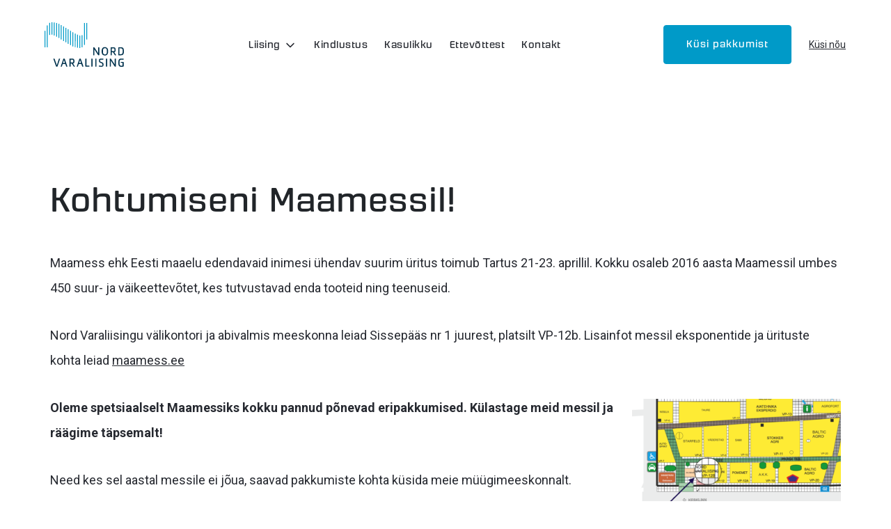

--- FILE ---
content_type: text/html; charset=UTF-8
request_url: https://varaliising.ee/kohtumiseni-2016-aasta-maamessil/
body_size: 66818
content:

<!doctype html>
<html lang="et">
<head>
    <meta charset="UTF-8">
    <meta name="viewport" content="width=device-width, initial-scale=1, shrink-to-fit=no">
    <title>Kohtumiseni Maamessil! &#x2d; Nord Varaliising</title>

<!-- The SEO Framework by Sybre Waaijer -->
<meta name="robots" content="max-snippet:-1,max-image-preview:large,max-video-preview:-1" />
<meta name="description" content="Maamess ehk Eesti maaelu edendavaid inimesi &uuml;hendav suurim &uuml;ritus toimub Tartus 21-23. aprillil. Kokku osaleb 2016 aasta Maamessil umbes 450 suur- ja&#8230;" />
<meta property="og:image" content="https://varaliising.ee/wp-content/uploads/2016/04/screen-shot-2016-04-11-at-12.25.50-pm.png" />
<meta property="og:image:width" content="522" />
<meta property="og:image:height" content="466" />
<meta property="og:locale" content="et_EE" />
<meta property="og:type" content="article" />
<meta property="og:title" content="Kohtumiseni Maamessil!" />
<meta property="og:description" content="Maamess ehk Eesti maaelu edendavaid inimesi &uuml;hendav suurim &uuml;ritus toimub Tartus 21-23. aprillil. Kokku osaleb 2016 aasta Maamessil umbes 450 suur- ja v&auml;ikeettev&otilde;tet, kes tutvustavad enda tooteid ning&#8230;" />
<meta property="og:url" content="https://varaliising.ee/kohtumiseni-2016-aasta-maamessil/" />
<meta property="og:site_name" content="Nord Varaliising" />
<meta property="og:updated_time" content="2022-12-09T13:05+00:00" />
<meta property="article:published_time" content="2016-04-19T12:40+00:00" />
<meta property="article:modified_time" content="2022-12-09T13:05+00:00" />
<meta name="twitter:card" content="summary_large_image" />
<meta name="twitter:title" content="Kohtumiseni Maamessil!" />
<meta name="twitter:description" content="Maamess ehk Eesti maaelu edendavaid inimesi &uuml;hendav suurim &uuml;ritus toimub Tartus 21-23. aprillil. Kokku osaleb 2016 aasta Maamessil umbes 450 suur- ja v&auml;ikeettev&otilde;tet, kes tutvustavad enda tooteid ning&#8230;" />
<meta name="twitter:image" content="https://varaliising.ee/wp-content/uploads/2016/04/screen-shot-2016-04-11-at-12.25.50-pm.png" />
<meta name="theme-color" content="#009ac8" />
<link rel="canonical" href="https://varaliising.ee/kohtumiseni-2016-aasta-maamessil/" />
<script type="application/ld+json">{"@context":"https://schema.org","@type":"BreadcrumbList","itemListElement":[{"@type":"ListItem","position":1,"item":{"@id":"https://varaliising.ee/","name":"Nord Varaliising"}},{"@type":"ListItem","position":2,"item":{"@id":"https://varaliising.ee/kasulikku/","name":"Kasulikku finantseerimise teemadel"}},{"@type":"ListItem","position":3,"item":{"@id":"https://varaliising.ee/kohtumiseni-2016-aasta-maamessil/","name":"Kohtumiseni Maamessil!"}}]}</script>
<!-- / The SEO Framework by Sybre Waaijer | 6.23ms meta | 0.06ms boot -->

<link rel='dns-prefetch' href='//ajax.googleapis.com' />
<link rel='dns-prefetch' href='//fonts.googleapis.com' />
<script type="text/javascript">
window._wpemojiSettings = {"baseUrl":"https:\/\/s.w.org\/images\/core\/emoji\/14.0.0\/72x72\/","ext":".png","svgUrl":"https:\/\/s.w.org\/images\/core\/emoji\/14.0.0\/svg\/","svgExt":".svg","source":{"concatemoji":"https:\/\/varaliising.ee\/wp-includes\/js\/wp-emoji-release.min.js?ver=6.2.2"}};
/*! This file is auto-generated */
!function(e,a,t){var n,r,o,i=a.createElement("canvas"),p=i.getContext&&i.getContext("2d");function s(e,t){p.clearRect(0,0,i.width,i.height),p.fillText(e,0,0);e=i.toDataURL();return p.clearRect(0,0,i.width,i.height),p.fillText(t,0,0),e===i.toDataURL()}function c(e){var t=a.createElement("script");t.src=e,t.defer=t.type="text/javascript",a.getElementsByTagName("head")[0].appendChild(t)}for(o=Array("flag","emoji"),t.supports={everything:!0,everythingExceptFlag:!0},r=0;r<o.length;r++)t.supports[o[r]]=function(e){if(p&&p.fillText)switch(p.textBaseline="top",p.font="600 32px Arial",e){case"flag":return s("\ud83c\udff3\ufe0f\u200d\u26a7\ufe0f","\ud83c\udff3\ufe0f\u200b\u26a7\ufe0f")?!1:!s("\ud83c\uddfa\ud83c\uddf3","\ud83c\uddfa\u200b\ud83c\uddf3")&&!s("\ud83c\udff4\udb40\udc67\udb40\udc62\udb40\udc65\udb40\udc6e\udb40\udc67\udb40\udc7f","\ud83c\udff4\u200b\udb40\udc67\u200b\udb40\udc62\u200b\udb40\udc65\u200b\udb40\udc6e\u200b\udb40\udc67\u200b\udb40\udc7f");case"emoji":return!s("\ud83e\udef1\ud83c\udffb\u200d\ud83e\udef2\ud83c\udfff","\ud83e\udef1\ud83c\udffb\u200b\ud83e\udef2\ud83c\udfff")}return!1}(o[r]),t.supports.everything=t.supports.everything&&t.supports[o[r]],"flag"!==o[r]&&(t.supports.everythingExceptFlag=t.supports.everythingExceptFlag&&t.supports[o[r]]);t.supports.everythingExceptFlag=t.supports.everythingExceptFlag&&!t.supports.flag,t.DOMReady=!1,t.readyCallback=function(){t.DOMReady=!0},t.supports.everything||(n=function(){t.readyCallback()},a.addEventListener?(a.addEventListener("DOMContentLoaded",n,!1),e.addEventListener("load",n,!1)):(e.attachEvent("onload",n),a.attachEvent("onreadystatechange",function(){"complete"===a.readyState&&t.readyCallback()})),(e=t.source||{}).concatemoji?c(e.concatemoji):e.wpemoji&&e.twemoji&&(c(e.twemoji),c(e.wpemoji)))}(window,document,window._wpemojiSettings);
</script>
<style type="text/css">
img.wp-smiley,
img.emoji {
	display: inline !important;
	border: none !important;
	box-shadow: none !important;
	height: 1em !important;
	width: 1em !important;
	margin: 0 0.07em !important;
	vertical-align: -0.1em !important;
	background: none !important;
	padding: 0 !important;
}
</style>
	<link rel='stylesheet' id='pp-google-fonts-css' href='//fonts.googleapis.com/css2?family=Roboto%3Awght%40400%3B700&#038;display=swap&#038;ver=230104-113255' type='text/css' media='all' />
<link rel='stylesheet' id='pp-screen-css' href='https://varaliising.ee/wp-content/themes/nordvaraliising2022/assets/dist/css/pp-app-theme.css?ver=230104-113255' type='text/css' media='all' />
<script type='text/javascript' src='//ajax.googleapis.com/ajax/libs/jquery/1.12.4/jquery.min.js' id='jquery-js'></script>
<script type='text/javascript' src='https://varaliising.ee/wp-content/themes/nordvaraliising2022/assets/dist/js/pp-vendors.js?ver=230104-113255' id='pp-vendors-js-js'></script>
<script type='text/javascript' id='pp-app-js-extra'>
/* <![CDATA[ */
var pp_vars = {"ajax_url":"https:\/\/varaliising.ee\/wp-admin\/admin-ajax.php","lang":"et","nonce":"753547b361","theme_uri":"https:\/\/varaliising.ee\/wp-content\/themes\/nordvaraliising2022","messages":{"filepond":{"labelIdle":"Lohista failid siia v\u00f5i <span class=\"filepond--label-action\"> vali k\u00e4sitsi <\/span>","labelFileLoading":"Laeb","labelFileProcessing":"Serverisse laadimine","labelFileProcessingComplete":"\u00dcleslaadimine l\u00f5petatud","labelTapToUndo":"t\u00fchistamiseks puudutage"}}};
/* ]]> */
</script>
<script type='text/javascript' src='https://varaliising.ee/wp-content/themes/nordvaraliising2022/assets/dist/js/pp-app.js?ver=230104-113255' id='pp-app-js'></script>
<link rel="EditURI" type="application/rsd+xml" title="RSD" href="https://varaliising.ee/xmlrpc.php?rsd" />
<link rel="wlwmanifest" type="application/wlwmanifest+xml" href="https://varaliising.ee/wp-includes/wlwmanifest.xml" />
<link rel="alternate" type="application/json+oembed" href="https://varaliising.ee/wp-json/oembed/1.0/embed?url=https%3A%2F%2Fvaraliising.ee%2Fkohtumiseni-2016-aasta-maamessil%2F" />
<link rel="alternate" type="text/xml+oembed" href="https://varaliising.ee/wp-json/oembed/1.0/embed?url=https%3A%2F%2Fvaraliising.ee%2Fkohtumiseni-2016-aasta-maamessil%2F&#038;format=xml" />

		<!-- GA Google Analytics @ https://m0n.co/ga -->
		<script>
			(function(i,s,o,g,r,a,m){i['GoogleAnalyticsObject']=r;i[r]=i[r]||function(){
			(i[r].q=i[r].q||[]).push(arguments)},i[r].l=1*new Date();a=s.createElement(o),
			m=s.getElementsByTagName(o)[0];a.async=1;a.src=g;m.parentNode.insertBefore(a,m)
			})(window,document,'script','https://www.google-analytics.com/analytics.js','ga');
			ga('create', 'UA-42906945-1', 'auto');
			ga('send', 'pageview');
		</script>

	<!-- Google tag (gtag.js) -->
<script async src="https://www.googletagmanager.com/gtag/js?id=G-QPP73HMZ51"></script>
<script>
window.dataLayer = window.dataLayer || [];
function gtag(){dataLayer.push(arguments);}
gtag('js', new Date());
gtag('config', 'G-QPP73HMZ51');
gtag('consent', 'default', {
  'ad_storage': 'denied',
  'ad_user_data': 'denied',
  'ad_personalization': 'denied',
  'analytics_storage': 'denied'
});
</script><link rel="icon" href="https://varaliising.ee/wp-content/uploads/2022/10/cropped-nord-varaliising-favicon-32x32.png" sizes="32x32" />
<link rel="icon" href="https://varaliising.ee/wp-content/uploads/2022/10/cropped-nord-varaliising-favicon-192x192.png" sizes="192x192" />
<link rel="apple-touch-icon" href="https://varaliising.ee/wp-content/uploads/2022/10/cropped-nord-varaliising-favicon-180x180.png" />
<meta name="msapplication-TileImage" content="https://varaliising.ee/wp-content/uploads/2022/10/cropped-nord-varaliising-favicon-270x270.png" />
			</head>

	<body class="post-template-default single single-post postid-1985 single-format-standard lang-et">
				
		<a class="skip-link screen-reader-text" href="#content">Liigu edasi sisule</a>
		<div class="wrapper">

						<header class="site-header js-main-header">
            <div class="site-header__inner">

            <h1 class="h-logo h-logo--remove-border" role="banner">
    <a class="h-logo__link" href="https://varaliising.ee" rel="home">
        <svg width="142" height="80" viewBox="0 0 142 80" fill="none" xmlns="http://www.w3.org/2000/svg" aria-label="Nord Varaliising">
        <path d="M55.5534 44.5545C55.5534 44.7349 55.4631 44.8251 55.2825 44.8251H54.3791C54.1985 44.8251 54.1082 44.7349 54.1082 44.5545V20.5635C54.1082 20.3832 54.1985 20.293 54.3791 20.293H55.3728C55.5534 20.293 55.6438 20.3832 55.6438 20.5635L55.5534 44.5545Z" fill="#009AC8"/>
        <path d="M1.53562 44.6447C1.53562 44.8251 1.44529 44.9152 1.26463 44.9152H0.270992C0.0903308 44.9152 0 44.8251 0 44.6447V15.5128C0 15.3324 0.0903308 15.2422 0.270992 15.2422H1.26463C1.44529 15.2422 1.53562 15.3324 1.53562 15.5128V44.6447Z" fill="#009AC8"/>
        <path d="M4.42627 5.50195H5.4199C5.60057 5.50195 5.6909 5.59214 5.6909 5.77253V44.6451C5.6909 44.8255 5.60057 44.9157 5.4199 44.9157H4.42627C4.2456 44.9157 4.15527 44.8255 4.15527 44.6451V5.77253C4.15527 5.59214 4.2456 5.50195 4.42627 5.50195Z" fill="#009AC8"/>
        <path d="M9.84605 22.5476C9.84605 22.728 9.75572 22.8182 9.57506 22.8182H8.58142C8.40076 22.8182 8.31042 22.728 8.31042 22.5476V1.35261C8.31042 1.17222 8.40076 1.08203 8.58142 1.08203H9.57506C9.75572 1.08203 9.84605 1.17222 9.84605 1.35261V22.5476Z" fill="#009AC8"/>
        <path d="M14.0013 21.9166C14.0013 22.097 13.911 22.1871 13.7303 22.1871H12.7367C12.556 22.1871 12.4657 22.097 12.4657 21.9166V0.270575C12.4657 0.0901917 12.556 0 12.7367 0H13.7303C13.911 0 14.0013 0.0901917 14.0013 0.270575V21.9166Z" fill="#009AC8"/>
        <path d="M18.1565 23.6298C18.1565 23.8102 18.0661 23.9004 17.8855 23.9004H16.8918C16.7112 23.9004 16.6208 23.8102 16.6208 23.6298V0.630927C16.6208 0.450543 16.7112 0.360352 16.8918 0.360352H17.8855C18.0661 0.360352 18.1565 0.450543 18.1565 0.630927V23.6298Z" fill="#009AC8"/>
        <path d="M21.0471 1.2627H22.0408C22.2214 1.2627 22.3117 1.35289 22.3117 1.53327V25.6144C22.3117 25.7948 22.2214 25.885 22.0408 25.885H21.0471C20.8665 25.885 20.7761 25.7948 20.7761 25.6144V1.53327C20.7761 1.35289 20.8665 1.2627 21.0471 1.2627Z" fill="#009AC8"/>
        <path d="M26.4669 27.9594C26.4669 28.1398 26.3766 28.2299 26.1959 28.2299H25.2023C25.0216 28.2299 24.9313 28.1398 24.9313 27.9594V3.06647C24.9313 2.88609 25.0216 2.7959 25.2023 2.7959H26.1959C26.3766 2.7959 26.4669 2.88609 26.4669 3.06647V27.9594Z" fill="#009AC8"/>
        <path d="M29.3575 5.14062H30.3512C30.5318 5.14062 30.6222 5.23082 30.6222 5.4112V30.7551C30.6222 30.9354 30.5318 31.0256 30.3512 31.0256H29.3575C29.1769 31.0256 29.0865 30.9354 29.0865 30.7551V5.4112C29.0865 5.23082 29.1769 5.14062 29.3575 5.14062Z" fill="#009AC8"/>
        <path d="M34.7773 33.3707C34.7773 33.5511 34.687 33.6413 34.5063 33.6413H33.5127C33.332 33.6413 33.2417 33.5511 33.2417 33.3707V7.66608C33.2417 7.4857 33.332 7.39551 33.5127 7.39551H34.5063C34.687 7.39551 34.7773 7.4857 34.7773 7.66608V33.3707Z" fill="#009AC8"/>
        <path d="M38.9326 35.8062C38.9326 35.9866 38.8423 36.0768 38.6616 36.0768H37.668C37.4873 36.0768 37.397 35.9866 37.397 35.8062V10.3721C37.397 10.1918 37.4873 10.1016 37.668 10.1016H38.6616C38.8423 10.1016 38.9326 10.1918 38.9326 10.3721V35.8062Z" fill="#009AC8"/>
        <path d="M43.0877 38.5123C43.0877 38.6927 42.9974 38.7829 42.8168 38.7829H41.8231C41.6425 38.7829 41.5521 38.6927 41.5521 38.5123V12.8077C41.5521 12.6273 41.6425 12.5371 41.8231 12.5371H42.8168C42.9974 12.5371 43.0877 12.6273 43.0877 12.8077V38.5123Z" fill="#009AC8"/>
        <path d="M47.243 40.7664C47.243 40.9468 47.1527 41.037 46.972 41.037H45.9784C45.7977 41.037 45.7074 40.9468 45.7074 40.7664V15.5128C45.7074 15.3324 45.7977 15.2422 45.9784 15.2422H46.972C47.1527 15.2422 47.243 15.3324 47.243 15.5128V40.7664Z" fill="#009AC8"/>
        <path d="M51.3982 43.1117C51.3982 43.2921 51.3078 43.3823 51.1272 43.3823H50.1335C49.9529 43.3823 49.8625 43.2921 49.8625 43.1117V18.2188C49.8625 18.0384 49.9529 17.9482 50.1335 17.9482H51.1272C51.3078 17.9482 51.3982 18.0384 51.3982 18.2188V43.1117Z" fill="#009AC8"/>
        <path d="M58.444 22.1875H59.4376C59.6183 22.1875 59.7086 22.2777 59.7086 22.4581V45.4569C59.7086 45.6373 59.6183 45.7275 59.4376 45.7275H58.444C58.2633 45.7275 58.173 45.6373 58.173 45.4569V22.4581C58.173 22.2777 58.2633 22.1875 58.444 22.1875Z" fill="#009AC8"/>
        <path d="M62.5992 23.9004H63.5929C63.7735 23.9004 63.8639 23.9906 63.8639 24.171V45.9072C63.8639 46.0875 63.7735 46.1777 63.5929 46.1777H62.5992C62.4186 46.1777 62.3282 46.0875 62.3282 45.9072V24.171C62.3282 23.9906 62.4186 23.9004 62.5992 23.9004Z" fill="#009AC8"/>
        <path d="M68.019 44.8253C68.019 45.0057 67.9287 45.0959 67.748 45.0959H66.7544C66.5737 45.0959 66.4834 45.0057 66.4834 44.8253V23.5401C66.4834 23.3597 66.5737 23.2695 66.7544 23.2695H67.748C67.9287 23.2695 68.019 23.3597 68.019 23.5401V44.8253Z" fill="#009AC8"/>
        <path d="M72.1743 40.3157C72.1743 40.4961 72.084 40.5863 71.9033 40.5863H71C70.8193 40.5863 70.729 40.4961 70.729 40.3157V1.53327C70.729 1.35289 70.8193 1.2627 71 1.2627H71.9033C72.084 1.2627 72.1743 1.35289 72.1743 1.53327V40.3157Z" fill="#009AC8"/>
        <path d="M75.0649 1.2627H76.0586C76.2392 1.2627 76.3296 1.35289 76.3296 1.53327V30.7554C76.3296 30.9357 76.2392 31.0259 76.0586 31.0259H75.0649C74.8843 31.0259 74.7939 30.9357 74.7939 30.7554V1.53327C74.7939 1.35289 74.8843 1.2627 75.0649 1.2627Z" fill="#009AC8"/>
        <path d="M97.4669 59.2555H96.7442C96.3829 59.2555 96.1119 59.2555 95.8409 58.8948C94.1247 56.3694 91.2341 51.95 89.1565 48.7031V58.6242C89.1565 59.0751 88.9758 59.2555 88.6145 59.2555H87.7112C87.1692 59.2555 87.0789 59.1653 87.0789 58.6242V45.4562C87.0789 44.915 87.2595 44.915 87.7112 44.915H88.3435C88.7951 44.915 88.8855 44.915 89.1565 45.1856C90.9631 47.711 93.5827 51.8598 95.9313 55.4675V45.4562C95.9313 44.915 96.1119 44.915 96.5636 44.915H97.4669C97.9186 44.915 98.0089 45.0954 98.0089 45.4562V58.6242C98.0089 59.1653 97.8282 59.2555 97.4669 59.2555Z" fill="currentColor"/>
        <path d="M112.281 57.8127C110.113 60.2478 106.41 60.338 103.971 58.1734C103.88 58.0832 103.7 57.9028 103.609 57.8127C102.345 56.1892 102.164 54.1148 102.164 52.1306C102.164 50.1464 102.345 48.072 103.609 46.4485C105.777 44.0133 109.481 43.9231 111.92 46.0877C112.01 46.1779 112.191 46.3583 112.281 46.4485C113.546 48.072 113.726 50.1464 113.726 52.1306C113.726 54.1148 113.546 56.1892 112.281 57.8127ZM111.016 48.072C110.023 46.4485 107.765 45.9074 106.139 46.9897C105.687 47.2602 105.326 47.621 105.055 48.072C104.603 49.4248 104.422 50.7777 104.513 52.1306C104.422 53.4835 104.603 54.8363 105.055 56.1892C106.048 57.8127 108.307 58.3538 109.933 57.2715C110.384 57.0009 110.745 56.6402 111.016 56.1892C111.468 54.8363 111.649 53.4835 111.558 52.1306C111.649 50.7777 111.468 49.4248 111.016 48.072Z" fill="currentColor"/>
        <path d="M138.658 58.9849C137.845 59.1653 137.032 59.2555 136.219 59.2555H132.515C131.973 59.2555 131.883 59.1653 131.883 58.6242V45.4562C131.883 44.915 132.154 44.915 132.515 44.915H136.219C140.193 44.915 142 45.817 142 52.3108C142 55.5577 141.548 58.2634 138.658 58.9849ZM138.206 47.0796C137.393 46.8091 136.58 46.7189 135.767 46.7189H133.87V57.3615H135.767C136.309 57.3615 136.941 57.3615 137.483 57.2713C139.471 56.8203 139.832 55.1067 139.832 52.3108C139.832 49.5148 139.742 47.8012 138.296 47.0796H138.206Z" fill="currentColor"/>
        <path d="M27.6412 66.0204L23.3053 79.008C23.1247 79.6393 22.944 79.7295 22.402 79.7295H21.4084C20.8664 79.7295 20.6857 79.5491 20.5051 79.008L15.8079 65.84V65.6596C15.8079 65.389 15.8982 65.389 16.2595 65.389H17.5241C17.9758 65.389 18.0661 65.5694 18.1565 65.9302L21.9504 77.2943L25.5636 66.0204C25.7442 65.4792 25.8346 65.2988 26.2862 65.2988H27.3702C27.7315 65.2988 27.8219 65.2988 27.8219 65.4792C27.8219 65.6596 27.7315 65.84 27.6412 66.0204Z" fill="currentColor"/>
        <path d="M40.4682 79.6397H39.2939C38.8423 79.6397 38.7519 79.4593 38.6616 79.0985L37.2163 74.9497H32.4288L31.1642 78.9181C30.9835 79.4593 30.8932 79.6397 30.4415 79.6397H29.3575C28.9962 79.6397 28.9059 79.6396 28.9059 79.4593C28.9059 79.2789 28.9962 79.0985 29.0865 78.9181L33.5128 65.9305C33.6934 65.2992 33.8741 65.209 34.4161 65.209H35.3194C35.8614 65.209 36.042 65.3894 36.2227 65.9305L40.8295 79.0985V79.2789C40.8295 79.5495 40.7392 79.6397 40.4682 79.6397ZM34.7774 67.7343L32.9708 73.236H36.6743L34.7774 67.7343Z" fill="currentColor"/>
        <path d="M69.1031 79.6397H67.9288C67.4772 79.6397 67.3868 79.4593 67.2965 79.0985L65.8512 74.9497H61.0637L59.799 78.9181C59.6184 79.4593 59.5281 79.6397 59.0764 79.6397H58.0828C57.7214 79.6397 57.6311 79.6396 57.6311 79.4593C57.6311 79.2789 57.7214 79.0985 57.8118 78.9181L62.238 65.9305C62.4186 65.2992 62.5993 65.209 63.1413 65.209H64.0446C64.5866 65.209 64.7672 65.3894 64.9479 65.9305L69.5548 79.0985V79.2789C69.5548 79.5495 69.3741 79.6397 69.1031 79.6397ZM63.5026 67.7343L61.696 73.236H65.3996L63.5026 67.7343Z" fill="currentColor"/>
        <path d="M79.6718 79.6393H73.6196C73.0776 79.6393 72.9873 79.5491 72.9873 79.008V65.84C72.9873 65.2988 73.2583 65.2988 73.6196 65.2988H74.5229C74.9746 65.2988 75.0649 65.4792 75.0649 65.84V77.8355H79.6718C80.2138 77.8355 80.2138 78.106 80.2138 78.557V79.1883C80.1234 79.5491 79.9428 79.6393 79.6718 79.6393Z" fill="currentColor"/>
        <path d="M85.2723 79.6393H84.369C83.827 79.6393 83.7367 79.5491 83.7367 79.008V65.84C83.7367 65.2988 84.0077 65.2988 84.369 65.2988H85.2723C85.724 65.2988 85.8143 65.4792 85.8143 65.84V79.008C85.8143 79.5491 85.6336 79.6393 85.2723 79.6393Z" fill="currentColor"/>
        <path d="M92.4084 79.6393H91.5051C90.9631 79.6393 90.8728 79.5491 90.8728 79.008V65.84C90.8728 65.2988 91.1438 65.2988 91.5051 65.2988H92.4084C92.8601 65.2988 92.9504 65.4792 92.9504 65.84V79.008C92.9504 79.5491 92.7698 79.6393 92.4084 79.6393Z" fill="currentColor"/>
        <path d="M105.145 78.377C104.422 79.82 102.525 79.9102 101.08 79.9102L98.0089 79.7298C97.4669 79.7298 97.2863 79.6396 97.2863 79.2789V78.5573C97.2863 78.0162 97.2863 77.8358 97.7379 77.8358C98.1896 77.8358 98.6412 78.0162 101.441 78.0162C104.242 78.0162 103.519 77.8358 103.519 76.2124C103.519 74.5889 103.519 74.3183 102.525 73.8674L99.8155 72.6949C97.7379 71.7028 97.3766 71.342 97.3766 68.9068C97.3766 67.9147 97.3766 66.7422 98.1896 66.0207C99.0025 65.2992 100.267 65.209 102.074 65.209H104.513C105.055 65.209 105.235 65.2992 105.235 65.6599V66.3815C105.235 66.9226 105.235 67.103 104.784 67.103H100.899C99.3639 67.103 99.3639 67.7343 99.3639 69.0872C99.3639 70.4401 99.4542 70.3499 100.358 70.8009L102.164 71.6126C104.964 72.8753 105.506 73.1458 105.506 75.4908C105.597 76.4829 105.416 77.475 105.145 78.377Z" fill="currentColor"/>
        <path d="M111.468 79.6393H110.565C110.023 79.6393 109.933 79.5491 109.933 79.008V65.84C109.933 65.2988 110.204 65.2988 110.565 65.2988H111.468C111.92 65.2988 112.01 65.4792 112.01 65.84V79.008C112.01 79.5491 111.83 79.6393 111.468 79.6393Z" fill="currentColor"/>
        <path d="M127.095 79.6393H126.373C126.011 79.6393 125.74 79.6393 125.469 79.2785C123.753 76.7532 120.863 72.3338 118.785 68.9967V78.9178C118.785 79.3687 118.604 79.5491 118.243 79.5491H117.34C116.798 79.5491 116.707 79.4589 116.707 78.9178V65.84C116.707 65.2988 116.888 65.2988 117.34 65.2988H117.972C118.424 65.2988 118.514 65.2988 118.785 65.5694C120.592 68.0948 123.211 72.2436 125.56 75.8512V65.84C125.56 65.2988 125.74 65.2988 126.192 65.2988H127.095C127.547 65.2988 127.637 65.4792 127.637 65.84V79.008C127.637 79.5491 127.457 79.6393 127.095 79.6393Z" fill="currentColor"/>
        <path d="M141.006 79.5495C139.922 79.82 138.838 80.0004 137.754 80.0004C136.941 80.0004 136.128 79.9102 135.316 79.7298C132.425 79.0083 131.973 76.1222 131.973 72.6949C131.973 66.2011 133.87 65.209 137.754 65.209L140.826 65.3894C141.368 65.3894 141.548 65.4796 141.548 65.8403V66.5619C141.548 67.0128 141.548 67.2834 141.097 67.2834C140.645 67.2834 140.284 67.103 138.116 67.103C137.303 67.103 136.49 67.1932 135.677 67.4638C134.322 68.0951 134.141 69.9891 134.141 72.7851C134.141 75.581 134.412 77.6554 136.399 78.0162H138.116L139.471 77.8358V72.9655H136.941C136.399 72.9655 136.399 72.6949 136.399 72.2439V71.9734C136.399 71.5224 136.399 71.2518 136.941 71.2518H141.006C141.458 71.2518 141.548 71.4322 141.548 71.793V78.7377C141.639 79.1887 141.548 79.3691 141.006 79.5495Z" fill="currentColor"/>
        <path d="M54.1081 78.9178L50.9466 74.1376L51.8499 73.867C52.6629 73.4161 53.4758 72.6044 53.4758 70.2594C53.4758 67.9144 53.1145 67.0125 52.4822 66.2909C51.8499 65.5694 51.3079 65.2988 49.0496 65.2988H45.1654C44.7137 65.2988 44.5331 65.2988 44.5331 65.84V79.008C44.5331 79.5491 44.6234 79.6393 45.1654 79.6393H46.0687C46.5204 79.6393 46.6107 79.5491 46.6107 79.008V74.1376H48.6883L51.9402 79.1883C52.1209 79.5491 52.4822 79.7295 52.8435 79.6393H53.8372L54.1985 79.4589C54.2888 79.3687 54.2888 79.1883 54.1081 78.9178ZM46.6107 67.1929H48.7786C49.4109 67.1027 50.0433 67.1928 50.6756 67.3732C51.2176 67.6438 51.4886 68.4555 51.4886 70.079C51.4886 71.7024 51.3982 71.522 51.1272 71.7926C50.8562 72.0632 50.3143 72.3338 49.4109 72.3338H46.6107V67.1929Z" fill="currentColor"/>
        <path d="M127.818 58.5346L124.657 53.7544L125.56 53.4839C126.373 53.0329 127.186 52.2212 127.186 49.8762C127.186 47.5312 126.824 46.6293 126.192 45.9078C125.56 45.1862 125.018 45.0059 122.76 45.0059H118.875C118.424 45.0059 118.243 45.0059 118.243 45.547V58.6248C118.243 59.1659 118.333 59.2561 118.875 59.2561H119.779C120.23 59.2561 120.321 59.1659 120.321 58.6248V53.7544H122.398L125.65 58.8052C125.831 59.1659 126.192 59.3463 126.553 59.2561H127.547L127.908 59.0758C127.999 58.9856 127.999 58.8052 127.818 58.5346ZM120.321 46.8097H122.489C123.121 46.7195 123.753 46.8097 124.386 46.9901C124.928 47.2606 125.199 48.0724 125.199 49.6958C125.199 51.3193 125.108 51.0487 124.837 51.4095C124.566 51.7702 124.024 51.9506 123.121 51.9506H120.321V46.8097Z" fill="currentColor"/>
        </svg>
        <span class="sr-only">Nord Varaliising</span>
    </a>
</h1>            
            
            <nav class="h-navigation" role="navigation">
    <ul class="h-navigation-menu">
								
			<li class="h-navigation-menu__item  menu-item menu-item-type-post_type menu-item-object-page menu-item-2463">
				<a class="has-caret js-megamenu" href="https://varaliising.ee/liising/" target="_self">Liising
											<svg width="20" height="20" viewBox="0 0 20 20" fill="none" xmlns="http://www.w3.org/2000/svg"><path d="M5 7.5L10 12.5L15 7.5" stroke="currentColor" stroke-width="1.5" stroke-linecap="round" stroke-linejoin="round"/></svg>
									</a>
				
								
													    <div class="h-megamenu">
        <div class="row no-gutters">
            <div class="col-3">
                <nav class="h-megamenu-navigation">
                                            <a class="h-megamenu-navigation__item is-active" href="https://varaliising.ee/liising/tootmine/" data-mm-target="0">
                            <figure class="h-megamenu-navigation__item-icon">
                                <svg width="42" height="40" viewBox="0 0 42 40" fill="none" xmlns="http://www.w3.org/2000/svg">
<path d="M28.8881 20.5174C28.3426 20.8098 27.8503 21.1756 27.4212 21.5996L25.2581 20.7516L24.0026 22.8375L25.7644 24.3525C25.5923 24.9259 25.4999 25.5283 25.4961 26.1422L23.3672 27.0725L23.9545 29.4355L26.2707 29.2609C26.5643 29.8051 26.9301 30.2975 27.3554 30.7253L26.4985 32.8782L28.5844 34.1338L30.0855 32.3681C30.6627 32.5428 31.2689 32.6365 31.8866 32.6403L32.8181 34.7704L35.1812 34.1831L35.0065 31.8657C35.5508 31.572 36.0419 31.2062 36.4709 30.781L38.6251 31.6391L39.8807 29.552L38.1151 28.0521C38.291 27.4686 38.3834 26.8586 38.3872 26.2346L40.5161 25.3195L39.9288 22.9564L37.6189 23.1438C37.3265 22.597 36.962 22.1059 36.538 21.6756L37.386 19.5138L35.3002 18.2594L33.7851 20.02C33.2067 19.8466 32.6004 19.7555 31.9815 19.7517L31.0639 17.6228L28.7008 18.2114" stroke="currentColor" stroke-width="1.5" stroke-miterlimit="10" stroke-linecap="round" stroke-linejoin="round"/>
<path d="M30.7334 24.0122C30.9207 23.9084 31.1232 23.8286 31.3396 23.7742C32.6762 23.4426 34.0292 24.2564 34.3608 25.5943C34.6925 26.9296 33.8799 28.2826 32.5433 28.6167C31.2067 28.9484 29.8524 28.1345 29.5208 26.7979C29.4639 26.5676 29.4411 26.336 29.4487 26.1107" stroke="currentColor" stroke-width="1.5" stroke-miterlimit="10" stroke-linecap="round" stroke-linejoin="round"/>
<path d="M5.5363 12.6107C5.12242 13.3081 4.80473 14.0688 4.59842 14.8737L1.5 15.399V18.6936L4.59842 19.2214C4.80599 20.0327 5.12748 20.7972 5.54516 21.4984L3.71623 24.0462L6.04637 26.3764L8.59548 24.5474C9.29668 24.9651 10.0624 25.2866 10.8725 25.4942L11.399 28.5951H14.6936L15.2214 25.4954C16.0314 25.2866 16.7972 24.9664 17.4996 24.5487L20.0475 26.3776L22.3776 24.0475L20.5487 21.5009C20.9702 20.7921 21.2904 20.0213 21.5005 19.2024L24.5939 18.6936V15.399L21.5005 14.8915C21.2942 14.0801 20.9752 13.3131 20.5588 12.6107L22.3764 10.0464L20.0462 7.71623L17.4819 9.53503C16.7795 9.11862 16.0137 8.80093 15.2024 8.59336L14.6936 5.5H11.399L11.2458 6.53914" stroke="currentColor" stroke-width="1.5" stroke-miterlimit="10" stroke-linecap="round" stroke-linejoin="round"/>
<path d="M10.8898 8.59592C10.0785 8.80223 9.31272 9.11992 8.61026 9.53633L6.04596 7.71753L3.71582 10.0464L4.27273 10.8248" stroke="currentColor" stroke-width="1.5" stroke-miterlimit="10" stroke-linecap="round" stroke-linejoin="round"/>
<path d="M10.2812 12.8576C10.9545 12.412 11.7443 12.1235 12.605 12.0463C15.3667 11.8032 17.8032 13.8435 18.0475 16.6053C18.2918 19.3658 16.2502 21.8035 13.4884 22.0465C10.728 22.2908 8.2915 20.2492 8.04722 17.4887C7.95862 16.4901 8.16999 15.5332 8.60539 14.708" stroke="currentColor" stroke-width="1.5" stroke-miterlimit="10" stroke-linecap="round" stroke-linejoin="round"/>
</svg>
                            </figure>
                            <span class="h-megamenu-navigation__item-title">Tootmine</span>
                        </a>
                                            <a class="h-megamenu-navigation__item " href="https://varaliising.ee/liising/rasketehnika/" data-mm-target="1">
                            <figure class="h-megamenu-navigation__item-icon">
                                <svg width="40" height="40" viewBox="0 0 40 40" fill="none" xmlns="http://www.w3.org/2000/svg">
    <path d="M29.9027 19.934L25.291 19.4971" stroke="currentColor" stroke-width="1.5" stroke-miterlimit="10" stroke-linecap="round"/>
    <path d="M19.8359 5.82715L21.8325 16.1377L36.4551 17.7593C36.4551 17.7593 38.5963 17.8469 38.1571 20.0485L36.9712 24.1063" stroke="currentColor" stroke-width="1.5" stroke-miterlimit="10"/>
    <path d="M8.11053 5.76562L6.58398 14.5243" stroke="currentColor" stroke-width="1.5" stroke-miterlimit="10"/>
    <path d="M12.8535 5.5V14.5074" stroke="currentColor" stroke-width="1.5" stroke-miterlimit="10"/>
    <path d="M6.54492 5.52734H19.8356" stroke="currentColor" stroke-width="1.5" stroke-miterlimit="10" stroke-linecap="round"/>
    <path d="M17.1357 26.5993C17.1357 30.7383 13.8022 34.0922 9.69124 34.0922C5.58033 34.0922 2.24805 30.7383 2.24805 26.5993C2.24805 22.4604 5.58033 19.1064 9.69124 19.1064C13.8022 19.1077 17.1357 22.4617 17.1357 26.5993Z" stroke="currentColor" stroke-width="1.5" stroke-miterlimit="10" stroke-linecap="round"/>
    <path d="M8.20843 23.7138C8.65154 23.4817 9.15612 23.3516 9.69015 23.3516C11.4741 23.3516 12.9187 24.8055 12.9187 26.5998C12.9187 28.3941 11.4741 29.8481 9.69015 29.8481C7.90876 29.8481 6.46289 28.3941 6.46289 26.5998C6.46289 26.2892 6.50643 25.9862 6.58711 25.7014" stroke="currentColor" stroke-width="1.5" stroke-miterlimit="10" stroke-linecap="round"/>
    <path d="M38.9216 28.6988C38.9216 31.6776 36.523 34.0919 33.5634 34.0919C30.6038 34.0919 28.2051 31.6776 28.2051 28.6988C28.2051 25.7199 30.6038 23.3057 33.5634 23.3057C36.523 23.3057 38.9216 25.7212 38.9216 28.6988Z" stroke="currentColor" stroke-width="1.5" stroke-miterlimit="10" stroke-linecap="round"/>
    <path d="M32.9324 26.7203C33.1309 26.6559 33.3422 26.6211 33.5625 26.6211C34.7035 26.6211 35.6269 27.5505 35.6269 28.6989C35.6269 29.8461 34.7035 30.7768 33.5625 30.7768C32.4214 30.7768 31.498 29.8461 31.498 28.6989" stroke="currentColor" stroke-width="1.5" stroke-miterlimit="10" stroke-linecap="round"/>
    <path d="M26.0161 28.0557H22.4238" stroke="currentColor" stroke-width="1.5" stroke-miterlimit="10"/>
    <path d="M1.5 20.2447C3.44788 17.7995 6.44079 16.2334 9.7974 16.2334C12.7301 16.2334 15.3849 17.4296 17.3085 19.3618" stroke="currentColor" stroke-width="1.5" stroke-miterlimit="10" stroke-linecap="round"/>
    <path d="M27.7048 7.03906C26.5458 7.03906 25.8594 7.63973 25.8594 8.80755V16.4989" stroke="currentColor" stroke-width="1.5" stroke-miterlimit="10" stroke-linecap="round"/>
    <path d="M21.9199 15.9873V22.2892" stroke="currentColor" stroke-width="1.5" stroke-miterlimit="10"/>
    <path d="M22.0115 25.5166V29.8489H18.9648" stroke="currentColor" stroke-width="1.5" stroke-miterlimit="10" stroke-linejoin="round"/>
    </svg>
                            </figure>
                            <span class="h-megamenu-navigation__item-title">Rasketehnika</span>
                        </a>
                                            <a class="h-megamenu-navigation__item " href="https://varaliising.ee/liising/transport/" data-mm-target="2">
                            <figure class="h-megamenu-navigation__item-icon">
                                <svg width="42" height="40" viewBox="0 0 42 40" fill="none" xmlns="http://www.w3.org/2000/svg">
<path d="M20.498 30.1279H28.1593" stroke="currentColor" stroke-width="1.5" stroke-miterlimit="10" stroke-linejoin="round"/>
<path d="M36.5675 17.281H31.1758V12.7344" stroke="currentColor" stroke-width="1.5" stroke-miterlimit="10" stroke-linejoin="round"/>
<path d="M28.1309 30.9399C28.1309 32.5385 29.4268 33.8329 31.0254 33.8329C32.624 33.8329 33.92 32.5369 33.92 30.9399C33.92 29.3429 32.624 28.0469 31.0254 28.0469C29.4268 28.0469 28.1309 29.3429 28.1309 30.9399Z" stroke="currentColor" stroke-width="1.5" stroke-miterlimit="10" stroke-linecap="round" stroke-linejoin="round"/>
<path d="M13.1895 30.9399C13.1895 32.5385 14.4854 33.8329 16.0825 33.8329C17.681 33.8329 18.977 32.5369 18.977 30.9399C18.977 29.3429 17.681 28.0469 16.0825 28.0469C14.4839 28.0469 13.1895 29.3429 13.1895 30.9399Z" stroke="currentColor" stroke-width="1.5" stroke-miterlimit="10" stroke-linecap="round" stroke-linejoin="round"/>
<path d="M4.81445 30.9399C4.81445 32.5385 6.11043 33.8329 7.70747 33.8329C9.30605 33.8329 10.602 32.5369 10.602 30.9399C10.602 29.3429 9.30605 28.0469 7.70747 28.0469C6.11043 28.0469 4.81445 29.3429 4.81445 30.9399Z" stroke="currentColor" stroke-width="1.5" stroke-miterlimit="10" stroke-linecap="round" stroke-linejoin="round"/>
<path d="M1.52148 27.2842V30.5211H4.7278" stroke="currentColor" stroke-width="1.5" stroke-miterlimit="10" stroke-linejoin="round"/>
<path d="M29.4226 24.8464H35.0788L37.1679 30.5774L40.5745 30.6003V19.392L35.7329 10.0771H27.957V21.5774" stroke="currentColor" stroke-width="1.5" stroke-miterlimit="10" stroke-linejoin="round"/>
<path d="M10.6758 30.4961H13.1271" stroke="currentColor" stroke-width="1.5" stroke-miterlimit="10" stroke-linecap="round" stroke-linejoin="round"/>
<path d="M6.44727 9.61133V21.2262" stroke="currentColor" stroke-width="1.5" stroke-miterlimit="10" stroke-linecap="round" stroke-linejoin="round"/>
<path d="M11.0137 9.61133V21.2262" stroke="currentColor" stroke-width="1.5" stroke-miterlimit="10" stroke-linecap="round" stroke-linejoin="round"/>
<path d="M15.5801 9.61133V21.2262" stroke="currentColor" stroke-width="1.5" stroke-miterlimit="10" stroke-linecap="round" stroke-linejoin="round"/>
<path d="M20.1465 9.61133V21.2262" stroke="currentColor" stroke-width="1.5" stroke-miterlimit="10" stroke-linecap="round" stroke-linejoin="round"/>
<path d="M24.583 6H1.5V24.8375H24.583V6Z" stroke="currentColor" stroke-width="1.5" stroke-miterlimit="10" stroke-linejoin="round"/>
</svg>
                            </figure>
                            <span class="h-megamenu-navigation__item-title">Transport</span>
                        </a>
                                            <a class="h-megamenu-navigation__item " href="https://varaliising.ee/liising/meditsiin/" data-mm-target="3">
                            <figure class="h-megamenu-navigation__item-icon">
                                <svg width="40" height="40" viewBox="0 0 40 40" fill="none" xmlns="http://www.w3.org/2000/svg">
<path d="M10.192 23.9199L20.6649 34.3766L34.8701 20.1931C38.2674 16.7957 38.3215 11.2919 34.9889 7.96472C31.6564 4.63757 26.1525 4.69158 22.7606 8.08354L20.6649 10.1792L18.5692 8.08354C15.1719 4.68618 9.66804 4.63217 6.33549 7.96472C3.60248 10.6977 3.14878 14.8999 4.95278 18.1946" stroke="currentColor" stroke-width="1.5" stroke-miterlimit="10" stroke-linecap="round" stroke-linejoin="round"/>
<path d="M2.5 21.0791H12.2924L14.6149 17.9356L17.8772 24.5682L21.0153 14.3438L23.4621 21.1277H27.351" stroke="currentColor" stroke-width="1.5" stroke-miterlimit="10" stroke-linecap="round" stroke-linejoin="round"/>
</svg>
                            </figure>
                            <span class="h-megamenu-navigation__item-title">Meditsiin</span>
                        </a>
                                            <a class="h-megamenu-navigation__item " href="https://varaliising.ee/liising/horeca/" data-mm-target="4">
                            <figure class="h-megamenu-navigation__item-icon">
                                <svg width="40" height="40" viewBox="0 0 40 40" fill="none" xmlns="http://www.w3.org/2000/svg">
<path d="M34.375 33C34.375 34 33.5 34.875 32.5 34.875H7.5C6.5 34.875 5.625 34 5.625 33V8C5.625 7 6.5 6.125 7.5 6.125H32.5C33.5 6.125 34.375 7 34.375 8V33Z" stroke="currentColor" stroke-width="1.5" stroke-miterlimit="10" stroke-linecap="round" stroke-linejoin="round"/>
<path d="M30.625 13.625H9.375V31.125H30.625V13.625Z" stroke="currentColor" stroke-width="1.5" stroke-miterlimit="10" stroke-linecap="round" stroke-linejoin="round"/>
<path d="M15.625 27.375H24.375L25.625 24.875H14.375L15.625 27.375Z" stroke="currentColor" stroke-width="1.5" stroke-miterlimit="10" stroke-linecap="round" stroke-linejoin="round"/>
<path d="M9.375 16.125H30.625" stroke="currentColor" stroke-width="1.5" stroke-miterlimit="10" stroke-linecap="round" stroke-linejoin="round"/>
<path d="M23.125 8.625H16.875V11.125H23.125V8.625Z" stroke="currentColor" stroke-width="1.5" stroke-miterlimit="10" stroke-linecap="round" stroke-linejoin="round"/>
<path d="M26.75 9.875C26.75 9.80596 26.806 9.75 26.875 9.75C26.944 9.75 27 9.80596 27 9.875C27 9.94404 26.944 10 26.875 10C26.806 10 26.75 9.94404 26.75 9.875Z" fill="currentColor" stroke="currentColor" stroke-width="1.5"/>
<path d="M29.25 9.875C29.25 9.80596 29.306 9.75 29.375 9.75C29.444 9.75 29.5 9.80596 29.5 9.875C29.5 9.94404 29.444 10 29.375 10C29.306 10 29.25 9.94404 29.25 9.875Z" fill="currentColor" stroke="currentColor" stroke-width="1.5"/>
<path d="M10.5 9.875C10.5 9.80596 10.556 9.75 10.625 9.75C10.694 9.75 10.75 9.80596 10.75 9.875C10.75 9.94404 10.694 10 10.625 10C10.556 10 10.5 9.94404 10.5 9.875Z" fill="currentColor" stroke="currentColor" stroke-width="1.5"/>
<path d="M13 9.875C13 9.80596 13.056 9.75 13.125 9.75C13.194 9.75 13.25 9.80596 13.25 9.875C13.25 9.94404 13.194 10 13.125 10C13.056 10 13 9.94404 13 9.875Z" fill="currentColor" stroke="currentColor" stroke-width="1.5"/>
<path d="M19.8746 22.375C18.8746 20.75 20.8746 20.125 19.8746 18.625" stroke="currentColor" stroke-width="1.5" stroke-miterlimit="10" stroke-linecap="round" stroke-linejoin="round"/>
<path d="M16.1246 22.375C15.1246 20.75 17.1246 20.125 16.1246 18.625" stroke="currentColor" stroke-width="1.5" stroke-miterlimit="10" stroke-linecap="round" stroke-linejoin="round"/>
<path d="M23.6246 22.375C22.6246 20.75 24.6246 20.125 23.6246 18.625" stroke="currentColor" stroke-width="1.5" stroke-miterlimit="10" stroke-linecap="round" stroke-linejoin="round"/>
</svg>
                            </figure>
                            <span class="h-megamenu-navigation__item-title">Horeca</span>
                        </a>
                                            <a class="h-megamenu-navigation__item " href="https://varaliising.ee/liising/ittehnika/" data-mm-target="5">
                            <figure class="h-megamenu-navigation__item-icon">
                                <svg width="40" height="40" viewBox="0 0 40 40" fill="none" xmlns="http://www.w3.org/2000/svg">
<path d="M38.0147 32.7208C38.0147 33.1375 37.6741 33.4998 37.2598 33.4998H29.542C29.1265 33.4998 28.7871 33.1363 28.7871 32.7208V17.5654C28.7871 17.1499 29.1277 16.8105 29.542 16.8105H37.2598C37.6753 16.8105 38.0147 17.1499 38.0147 17.5654V32.7208Z" stroke="currentColor" stroke-width="1.5" stroke-miterlimit="10" stroke-linejoin="round"/>
<path d="M32.5547 31.1143H34.2444" stroke="currentColor" stroke-width="1.5" stroke-miterlimit="10" stroke-linecap="round" stroke-linejoin="round"/>
<path d="M4.8457 27.5541V9.58465C4.8457 8.43846 5.78416 7.5 6.92915 7.5H31.3218C32.4692 7.5 33.4076 8.43846 33.4076 9.58465V13.7997" stroke="currentColor" stroke-width="1.5" stroke-miterlimit="10" stroke-linejoin="round"/>
<path d="M26.7248 30.7422H22.2584L21.7571 31.3219H16.4936L15.9947 30.7422H1.5C1.5 30.7422 2.10752 33.4996 4.12454 33.4996H26.7236" stroke="currentColor" stroke-width="1.5" stroke-miterlimit="10" stroke-linejoin="round"/>
</svg>
                            </figure>
                            <span class="h-megamenu-navigation__item-title">IT tehnika</span>
                        </a>
                                            <a class="h-megamenu-navigation__item " href="https://varaliising.ee/liising/avaliksektor/" data-mm-target="6">
                            <figure class="h-megamenu-navigation__item-icon">
                                <svg width="40" height="40" viewBox="0 0 40 40" fill="none" xmlns="http://www.w3.org/2000/svg">
<mask id="path-1-inside-1_3587_60118" fill="white">
<path d="M18.313 37.0312C18.313 37.1344 18.3448 37.2376 18.3924 37.325C18.5909 37.1265 18.837 36.9835 19.1069 36.9041C19.226 36.4912 19.5991 36.1974 20.0437 36.1974C20.0834 36.1974 20.1151 36.1974 20.1548 36.2053C19.7817 36.3085 19.48 36.5865 19.345 36.9438C19.1148 37.0232 18.9481 37.2376 18.9481 37.4918C18.9481 37.6109 18.9878 37.7221 19.0434 37.8174C19.2418 37.595 19.5038 37.4282 19.8055 37.3409C19.8928 36.9121 20.2501 36.5785 20.6946 36.5309C20.3056 36.6897 20.0357 37.0788 20.0357 37.5235C20.0357 37.6824 20.0675 37.8332 20.131 37.9682C20.2024 37.7221 20.4247 37.5394 20.6946 37.5394C20.7582 37.5394 20.8296 37.5474 20.8852 37.5712C20.9646 37.6029 21.0598 37.6188 21.1472 37.6188C21.5759 37.6188 21.9252 37.2694 21.9252 36.8406C21.9252 36.7532 21.9093 36.6738 21.8855 36.5944C22.0919 36.6579 22.2427 36.8406 22.2427 37.0629C22.2427 37.1662 22.211 37.2615 22.1554 37.3409C22.211 37.3488 22.2745 37.3568 22.3301 37.3568C22.8381 37.3568 23.251 36.9756 23.3145 36.4832C23.5685 36.3482 23.7908 36.1577 23.9813 35.9274L24.1163 36.5865C24.1242 36.6341 24.1242 36.6738 24.1084 36.7215C24.0925 36.7612 24.0766 36.8009 24.0448 36.8326L24.6006 36.2609C24.6323 36.2291 24.6561 36.1894 24.6641 36.1418C24.6799 36.1021 24.6799 36.0544 24.672 36.0068L24.5053 35.2047C24.4974 35.1571 24.4974 35.1094 24.5132 35.0697C24.5291 35.03 24.545 34.9903 24.5767 34.9585L25.0134 34.5138C24.9816 34.5456 24.9578 34.5853 24.9499 34.625C24.934 34.6647 24.934 34.7124 24.9419 34.76L25.1086 35.5621C25.1166 35.6097 25.1166 35.6574 25.1007 35.6971C25.0848 35.7368 25.069 35.7765 25.0372 35.8082L25.5532 35.3C25.585 35.2682 25.6088 35.2285 25.6167 35.1809C25.6326 35.1412 25.6326 35.0935 25.6247 35.0459L25.458 34.2438C25.45 34.1962 25.45 34.1485 25.4659 34.1088C25.4818 34.0691 25.4976 34.0294 25.5294 33.9897L25.966 33.545C25.9343 33.5768 25.9105 33.6165 25.9025 33.6562C25.8946 33.6959 25.8867 33.7435 25.8946 33.7912L26.0613 34.5933C26.0692 34.6409 26.0692 34.6806 26.0534 34.7282C26.0375 34.768 26.0216 34.8077 25.9899 34.8394L26.49 34.3232C26.5218 34.2915 26.5456 34.2518 26.5535 34.2121C26.5694 34.1724 26.5694 34.1247 26.5615 34.0771L26.4821 33.688C26.3947 33.2433 26.8552 32.735 27.2204 32.6794C27.268 32.5921 27.2839 32.5047 27.2839 32.4094C27.2839 31.9568 26.752 31.5915 26.0851 31.5915C25.7596 31.5915 25.4659 31.6788 25.2515 31.8218C25.3389 32.0759 25.3548 32.338 24.5053 32.4571C23.8305 32.5524 23.243 32.6874 22.7905 33.0685C22.0998 33.6562 22.1554 34.4424 21.7585 34.7441C21.9331 34.7838 22.1554 34.7838 22.3936 34.7362C22.5444 34.7044 22.6873 34.6568 22.8064 34.5933C22.7349 34.7362 22.5603 34.8712 22.338 34.9665C22.2665 35.2444 22.0204 35.5065 21.687 35.6335C21.4727 35.7129 21.2662 35.7209 21.0916 35.6653L20.2818 35.4271C20.1786 35.3953 20.0754 35.3794 19.9722 35.3794C19.3768 35.3794 18.8767 35.84 18.8052 36.4356C18.5353 36.4912 18.313 36.7374 18.313 37.0312ZM26.3471 4.90132C26.8155 4.44074 27.3553 4.05956 27.9508 3.77368C27.9349 3.70221 27.9269 3.63074 27.9269 3.55927C25.4421 3.96427 23.2113 5.24279 21.1948 5.23485C20.6311 5.23485 20.1866 5.0125 20.1151 4.65515C20.0992 4.58368 20.0992 4.51221 20.1151 4.44074C20.1469 4.2978 20.266 4.19456 20.4168 4.19456C20.5914 4.19456 20.7264 4.32956 20.7264 4.50427C20.7264 4.58368 20.6946 4.66309 20.647 4.71868C20.7026 4.72662 20.7661 4.72662 20.8296 4.72662C20.9884 4.72662 21.1392 4.71074 21.2742 4.67103C21.4885 4.61544 21.6552 4.41691 21.6552 4.17868C21.6552 3.8928 21.425 3.67045 21.1392 3.67045C21.1233 3.67045 21.1075 3.67045 21.0916 3.67045C21.163 3.63868 21.2424 3.6228 21.3218 3.6228C21.6473 3.6228 21.9172 3.8928 21.9172 4.21838C21.9172 4.23427 21.9172 4.25015 21.9172 4.26603C22.8064 4.25015 23.7987 3.44015 24.021 3.13045C23.7432 3.19398 23.4415 3.22574 23.1319 3.22574C22.7746 3.22574 22.4333 3.1781 22.1236 3.09868C21.687 2.98751 21.2583 2.91604 20.9328 2.91604C19.8452 2.91604 18.964 3.6228 18.964 4.49632C18.964 5.21897 19.5594 5.85426 20.385 6.02102C22.2586 6.41014 24.4735 5.29044 26.3471 4.90132ZM15.7329 7.47425C15.7805 7.21219 15.8043 6.95014 15.7964 6.70396L15.5582 6.9819C15.5106 6.87073 15.4788 6.79926 15.4471 6.75161C15.4233 6.70396 15.3994 6.6722 15.3677 6.6722C15.3518 6.68014 15.328 6.69602 15.3042 6.69602C15.2724 6.70396 15.2327 6.70396 15.201 6.70396C15.1772 6.70396 15.1375 6.70396 15.1057 6.69602C15.0819 6.68808 15.0581 6.68014 15.0422 6.6722C15.0104 6.68014 14.9866 6.7119 14.9628 6.75161C14.9311 6.8072 14.8993 6.87073 14.8517 6.9819L14.6135 6.70396C14.6056 6.95014 14.6214 7.21219 14.677 7.47425C14.8517 7.43455 15.0343 7.41866 15.201 7.41866C15.3756 7.42661 15.5582 7.44249 15.7329 7.47425ZM15.8361 8.18896C15.8599 7.88719 15.5185 7.78396 15.201 7.78396C14.8834 7.78396 14.542 7.88719 14.5659 8.18896C14.5976 8.55425 14.939 8.37954 15.201 8.37954C15.463 8.38748 15.8043 8.56219 15.8361 8.18896ZM16.749 6.02102C16.6855 6.03691 16.6538 6.07661 16.6458 6.14014C16.6061 6.49749 16.4632 6.64043 16.233 6.71984C16.233 7.0772 16.1774 7.34719 16.0822 7.68072C16.3521 8.25248 16.1457 8.64954 15.9234 8.73689C15.717 8.81631 15.4391 8.70513 15.201 8.70513C14.9628 8.70513 14.6849 8.81631 14.4706 8.73689C14.2483 8.64954 14.0419 8.25248 14.3118 7.68072C14.2245 7.34719 14.1769 7.0772 14.1689 6.71984C13.9387 6.64043 13.7958 6.49749 13.7561 6.14014C13.7561 6.07661 13.7243 6.04485 13.6608 6.02102C12.7558 5.77485 12.6685 4.65515 13.1289 4.32956C13.0813 4.83779 13.0416 5.54456 14.0737 5.63985C14.0578 6.22749 14.3118 6.38632 14.5738 6.38632C14.7882 6.38632 14.9152 6.31485 14.9628 6.29102C15.1533 6.18779 15.0263 6.03691 14.9707 5.98926C14.8358 5.8622 14.7723 5.69544 14.804 5.52073C14.812 5.48897 14.8199 5.47308 14.8517 5.47308H15.201H15.5503C15.582 5.47308 15.59 5.48897 15.5979 5.52073C15.6297 5.69544 15.5662 5.87014 15.4312 5.98926C15.3836 6.03691 15.2486 6.18779 15.4391 6.29102C15.4947 6.32279 15.6138 6.38632 15.8281 6.38632C16.0901 6.38632 16.3442 6.22749 16.3283 5.63985C17.3603 5.54456 17.3127 4.83779 17.273 4.32956C17.7414 4.65515 17.6541 5.77485 16.749 6.02102ZM17.0269 4.05956C17.0269 4.32162 16.8364 4.6075 16.622 4.6075H16.4236C16.4712 4.67103 16.5029 4.7425 16.5029 4.82985C16.5029 5.02044 16.3521 5.17132 16.1536 5.17132C15.9631 5.17132 15.8043 5.02044 15.8043 4.82985C15.8043 4.7425 15.8361 4.67103 15.8837 4.6075H15.6773C15.6059 4.6075 15.5503 4.63927 15.5106 4.71868C15.4947 4.6075 15.4788 4.48838 15.5106 4.41691C15.5423 4.31368 15.6297 4.25015 15.7091 4.25015H16.6141C16.7887 4.25015 16.9078 4.19456 17.0269 4.05956ZM16.9078 3.63074H16.5903C16.4315 3.63074 16.3203 3.56721 16.233 3.46398L15.8678 2.99545C15.8043 2.92398 15.7646 2.86839 15.6852 2.83663H16.0425C16.1536 2.83663 16.2489 2.88427 16.3203 2.97957L16.6935 3.45604C16.7808 3.55133 16.8126 3.6228 16.9078 3.63074ZM15.2565 2.85251L15.717 3.50368C15.7884 3.60692 15.8599 3.67045 15.9552 3.71015H15.5344C15.3677 3.71015 15.2724 3.63868 15.201 3.51956L14.8358 2.96368C14.6929 2.75721 14.6453 2.70163 14.4785 2.64604H14.8755C15.0343 2.64604 15.1772 2.74133 15.2565 2.85251ZM14.2086 2.97163L14.5817 3.44809C14.6691 3.55133 14.6929 3.61486 14.7882 3.63074H14.4706C14.3118 3.63074 14.2007 3.56721 14.1133 3.46398L13.7561 2.98751C13.7005 2.91604 13.6529 2.86045 13.5735 2.82868H13.9308C14.0419 2.82868 14.1372 2.87633 14.2086 2.97163ZM13.9784 4.6075H13.7799C13.5656 4.6075 13.375 4.32162 13.375 4.05956C13.4941 4.19456 13.6132 4.25015 13.7879 4.25015H14.6929C14.7723 4.25015 14.8517 4.31368 14.8914 4.41691C14.9152 4.49632 14.8993 4.6075 14.8914 4.71868C14.8517 4.63927 14.7961 4.6075 14.7246 4.6075H14.5182C14.5659 4.67103 14.5976 4.7425 14.5976 4.82985C14.5976 5.02044 14.4388 5.17132 14.2483 5.17132C14.0578 5.17132 13.899 5.02044 13.899 4.82985C13.899 4.7425 13.9308 4.67103 13.9784 4.6075ZM12.867 8.92748L12.9781 8.71307C12.994 8.67337 13.0019 8.62572 13.0019 8.58601C13.0019 8.54631 12.994 8.49866 12.9702 8.45895L13.2718 8.99895C13.2956 9.03866 13.3036 9.0863 13.3036 9.12601C13.3036 9.17366 13.2956 9.21336 13.2718 9.25307L13.248 9.30866C13.0654 9.66601 12.8908 10.341 13.0813 10.7301C12.6367 10.5634 12.4859 10.1742 12.5335 9.84865C11.692 9.05454 11.4856 8.24454 12.081 7.56955L12.3906 7.21219C12.4224 7.18043 12.4383 7.13278 12.4541 7.09308C12.4621 7.05337 12.4621 7.00573 12.4541 6.95808L12.6129 7.5616C12.6208 7.60925 12.6288 7.64896 12.6129 7.6966C12.605 7.73631 12.5812 7.77602 12.5494 7.80778L12.4621 7.91896C12.1445 8.28425 12.2318 8.7766 12.7241 9.2213C12.7717 9.10219 12.8034 9.03866 12.867 8.92748ZM33.4524 11.1748C33.4841 11.0954 33.5 11.0081 33.5 10.9128C33.5 10.5395 33.1983 10.2298 32.8173 10.2298H32.1266C32.0789 10.2298 32.0393 10.2219 31.9996 10.1981C31.9599 10.1822 31.9281 10.1504 31.9043 10.1107L31.5629 9.60248C31.5867 9.64218 31.6264 9.67395 31.6582 9.68983C31.6979 9.71365 31.7376 9.7216 31.7852 9.7216H32.6902C32.7379 9.7216 32.7855 9.72954 32.8173 9.75336C32.857 9.76924 32.8887 9.80101 32.9125 9.84071L32.4997 9.22925C32.4838 9.19748 32.4521 9.16572 32.4124 9.14983C32.3727 9.12601 32.333 9.11807 32.2854 9.11807H31.3883C31.3406 9.11807 31.3009 9.11013 31.2612 9.0863C31.2216 9.06248 31.1898 9.03866 31.158 8.99895L30.769 8.41925C30.7929 8.45895 30.8326 8.49072 30.8643 8.5066C30.904 8.53042 30.9437 8.53837 30.9913 8.53837H31.8964C31.944 8.53837 31.9837 8.54631 32.0234 8.57013C32.0631 8.58601 32.0948 8.61778 32.1186 8.65748L31.7058 8.04601C31.682 8.00631 31.6423 7.97454 31.6026 7.95866C31.5629 7.93484 31.5232 7.9269 31.4756 7.9269H30.7611C30.7135 7.9269 30.6738 7.91102 30.6341 7.89513C30.5944 7.87131 30.5626 7.84749 30.5388 7.80778L30.0545 7.10102C31.031 6.9819 31.817 6.45779 31.9678 5.7272C32.1742 4.78221 31.2295 3.86897 29.872 3.67045C29.6417 3.63868 29.4671 3.44015 29.4671 3.20192C29.4671 3.00339 29.5941 2.82869 29.7767 2.75721C29.6338 2.69369 29.4671 2.66192 29.3004 2.66192C28.697 2.66192 28.2127 3.09074 28.2127 3.6228C28.2127 3.71809 28.2286 3.81339 28.2604 3.90074C27.5856 4.19456 26.9743 4.71074 26.5059 5.26662C27.006 5.13162 27.5379 5.06015 28.0778 5.06015C28.0778 5.03632 28.0778 5.0125 28.0778 4.98073C28.0778 4.57574 28.4033 4.24221 28.8161 4.24221H28.824C28.5462 4.36133 28.4112 4.63132 28.4112 4.80603C28.4112 5.02044 28.5779 5.1872 28.7923 5.1872C28.8717 5.1872 28.951 5.16338 29.0146 5.11573C28.9987 5.06809 28.9907 5.02044 28.9907 4.96485C28.9907 4.67103 29.2289 4.44074 29.5147 4.44074C29.5385 4.44074 29.5623 4.44074 29.5941 4.44868C29.3956 4.54397 29.2527 4.75044 29.2527 4.98073C29.2527 5.30632 29.5147 5.56838 29.8402 5.56838C29.872 5.56838 29.9116 5.56838 29.9434 5.56044C29.9355 5.52867 29.9275 5.48897 29.9275 5.44926C29.9275 5.21897 30.1181 5.02838 30.3483 5.02838C30.5785 5.02838 30.769 5.21897 30.769 5.44926C30.769 5.95749 30.2054 6.00514 29.7926 5.88602C28.6176 5.54456 27.5221 5.39367 26.4582 5.54456C25.0928 5.73514 22.862 6.65631 20.4882 6.58484C19.9563 6.56896 19.3768 6.48161 18.7973 6.32279C18.8687 6.4022 18.9163 6.45779 18.9481 6.50543C19.1783 6.86278 19.2577 7.24396 19.0513 7.71249C19.0592 7.18043 18.6226 6.75161 18.2574 6.48161C18.1066 6.37838 18.051 6.27514 18.0748 6.1322L18.186 5.52073C18.178 5.56838 18.178 5.60808 18.1939 5.65573C18.2098 5.69544 18.2336 5.73514 18.2654 5.76691L18.4956 5.98926C18.5829 5.36985 18.44 4.79809 18.0748 4.26603C18.2415 3.83721 18.2574 3.36868 18.1542 2.93192C18.1145 3.26545 17.9478 3.40839 17.789 3.50368C17.5032 3.68633 17.4556 3.98809 17.5985 4.19456C17.3524 4.0675 17.019 3.61486 17.2174 3.3528C17.4238 3.06692 18.0034 3.20192 18.0748 2.70957C17.7017 2.59045 17.3206 2.6778 17.2016 2.70957C16.9793 2.45545 16.6855 2.32839 16.3203 2.33633C16.0345 2.07428 15.6614 1.9631 15.2089 2.01075C14.7564 1.9631 14.3912 2.07428 14.0975 2.33633C13.7323 2.33633 13.4385 2.45545 13.2163 2.70957C13.0972 2.6778 12.7161 2.59839 12.343 2.70957C12.4144 3.20192 12.986 3.06692 13.2004 3.3528C13.3989 3.61486 13.0575 4.0675 12.8193 4.19456C12.9622 3.99603 12.9146 3.68633 12.6208 3.51162C12.47 3.41633 12.3033 3.27339 12.2557 2.93986C12.1445 3.37662 12.1683 3.85309 12.335 4.27397C11.9699 4.80603 11.827 5.38573 11.9143 5.9972L12.1445 5.77485C12.1842 5.74308 12.2001 5.70338 12.216 5.66367C12.2318 5.61603 12.2318 5.57632 12.2239 5.52867L12.335 6.14014C12.3589 6.27514 12.3033 6.37838 12.1525 6.48955C11.7873 6.75955 11.3506 7.18837 11.3586 7.72043C11.1522 7.24396 11.2315 6.85484 11.4618 6.50543C10.7632 6.1322 10.2392 5.51279 10.136 5.40161C9.92958 5.15544 9.9534 4.84573 10.1439 4.57574C10.5091 4.05162 10.5964 3.4878 10.136 3.10662C10.136 3.07486 10.1439 3.05104 10.1439 3.01927C10.1439 2.66986 9.89782 2.37604 9.56439 2.31251C9.6279 2.4078 9.65966 2.51898 9.65966 2.6381C9.65966 2.78104 9.61203 2.9081 9.53264 3.01133C9.59615 3.09868 9.63584 3.20192 9.63584 3.32104C9.63584 3.47986 9.56439 3.61486 9.45325 3.71015C9.46119 3.65456 9.46913 3.59898 9.46913 3.54339C9.47707 3.18604 9.25478 2.88427 8.96104 2.79692C8.90547 2.5428 8.68318 2.34428 8.40532 2.34428C8.24655 2.34428 8.10365 2.4078 8.00044 2.51898C8.21479 2.53486 8.38151 2.70163 8.40532 2.91604C8.30212 2.99545 8.22273 3.09868 8.16716 3.2178H8.18303C8.54822 3.2178 8.8499 3.51956 8.8499 3.88486C8.8499 3.92456 8.8499 3.96427 8.84196 4.00397C8.8102 3.85309 8.74669 3.71015 8.63555 3.60692C8.42914 3.40045 8.12746 3.36074 7.8496 3.46398C7.7464 3.33692 7.58762 3.24957 7.41297 3.24957C7.2145 3.24957 7.0319 3.3528 6.93664 3.51162C7.13511 3.52751 7.3177 3.63074 7.42884 3.78162C7.14305 4.15486 7.13511 4.66309 7.42884 4.94897C7.62732 5.1475 7.91311 5.1872 8.18303 5.09985C8.19891 5.09191 8.22273 5.09191 8.23861 5.09191C8.33387 5.09191 8.41326 5.17132 8.41326 5.26662C8.41326 5.36191 8.33387 5.44132 8.23861 5.44132C8.19891 5.44132 8.15922 5.42544 8.12746 5.40161C8.06395 5.34603 7.96869 5.31426 7.88136 5.31426C7.66701 5.31426 7.49236 5.48897 7.49236 5.70338C7.49236 5.71926 7.49236 5.73514 7.49236 5.75102C7.4606 5.76691 7.42091 5.77485 7.38121 5.77485C7.27801 5.77485 7.18274 5.73514 7.11129 5.66367C7.09541 5.70338 7.09541 5.74308 7.09541 5.79073C7.09541 6.06073 7.30976 6.29102 7.57968 6.3069C7.69083 6.60867 7.98456 6.82308 8.33387 6.82308C8.50853 6.82308 8.6673 6.76749 8.80226 6.6722C8.85784 6.63249 8.92929 6.60867 9.00867 6.60867C9.20715 6.60867 9.36592 6.76749 9.36592 6.96602C9.36592 7.13278 9.24684 7.27572 9.08806 7.31543L8.8102 7.37896C8.76257 7.3869 8.71494 7.3869 8.67524 7.37896C8.63555 7.37102 8.59585 7.34719 8.55616 7.31543L9.19127 7.91896C9.22302 7.95072 9.26272 7.97454 9.31035 7.98249C9.35004 7.99043 9.39768 7.99837 9.44531 7.98249L9.96927 7.86337C10.0169 7.85543 10.0566 7.85543 10.1042 7.86337C10.1439 7.87131 10.1836 7.89513 10.2233 7.9269L10.652 8.35572C10.6203 8.32396 10.5806 8.30013 10.5409 8.28425C10.5012 8.27631 10.4535 8.26837 10.4059 8.28425L9.88195 8.39543C9.83431 8.40337 9.78668 8.40337 9.74699 8.39543C9.70729 8.38748 9.6676 8.36366 9.6279 8.3319L10.2154 8.88778C10.2471 8.91954 10.2868 8.94336 10.3265 8.9513C10.3662 8.96719 10.4138 8.96719 10.4615 8.9513L10.9854 8.84013C11.0331 8.83219 11.0728 8.83219 11.1204 8.84013C11.1601 8.84807 11.1998 8.87189 11.2395 8.90366L11.6761 9.3166C11.6444 9.29277 11.6047 9.26895 11.565 9.26101C11.5253 9.24513 11.4777 9.24513 11.43 9.26101L10.9061 9.37219C10.8584 9.38013 10.8108 9.38013 10.7711 9.37219C10.7314 9.36424 10.6917 9.34042 10.652 9.30866L11.2395 9.86454C11.2712 9.8963 11.3109 9.92012 11.3586 9.92807C11.3983 9.94395 11.4459 9.94395 11.4935 9.92807L12.1207 9.78513C11.5094 10.1345 10.8584 10.5237 10.1677 10.9604C9.75493 11.2225 9.31035 11.2701 8.79433 11.0716C8.51647 10.9684 8.21479 10.9445 8.0322 10.9842C7.78609 11.0239 7.57968 11.1748 7.45266 11.3813C7.54793 11.3416 7.65113 11.3257 7.76228 11.3257C7.9925 11.3257 8.19891 11.421 8.34975 11.5639C8.11158 11.4607 7.81785 11.4528 7.52411 11.556C7.00809 11.7466 6.70641 12.231 6.82549 12.6678C6.63496 12.7392 6.5 12.9298 6.5 13.1442C6.5 13.2872 6.55557 13.4222 6.65084 13.5095C6.69847 13.2792 6.90488 13.1125 7.14305 13.0966C7.24625 13.1601 7.36533 13.2078 7.48442 13.2395C7.53205 13.176 7.57968 13.1204 7.63525 13.0648C7.62732 13.0251 7.62732 12.9854 7.62732 12.9378C7.62732 12.4692 8.00838 12.0881 8.47677 12.0881C8.51647 12.0881 8.55616 12.0881 8.58792 12.096C8.21479 12.1833 7.93693 12.5248 7.93693 12.9219C7.93693 12.9695 7.94487 13.0251 7.95281 13.0728C7.75434 13.1522 7.61144 13.3428 7.61144 13.573C7.61144 13.708 7.65907 13.8272 7.73846 13.9145C7.88136 13.6286 8.16716 13.4301 8.49265 13.3983C8.61967 13.438 8.74669 13.4619 8.88165 13.4619C8.96898 13.4619 9.04837 13.4539 9.12776 13.438C9.05631 13.3348 9.00867 13.1998 9.00867 13.0648C9.00867 12.6995 9.30241 12.4057 9.6676 12.4057C9.69935 12.4057 9.73111 12.4057 9.76286 12.4136C9.41356 12.5645 9.19921 12.8663 9.27066 13.1442C9.32623 13.3428 9.50882 13.4778 9.74699 13.5175C9.74699 13.6683 9.70729 13.8033 9.63584 13.9225C9.94546 13.8986 10.2074 13.716 10.3345 13.4539C10.6996 13.311 10.9219 13.0013 10.8425 12.7154C10.8187 12.6122 10.7552 12.5328 10.6679 12.4692C10.6679 12.4613 10.6679 12.4533 10.6679 12.4375C10.6679 12.2469 10.8267 12.0881 11.0172 12.0881C11.2157 12.0881 11.3665 12.2469 11.3665 12.4375C11.3665 12.5328 11.3348 12.6122 11.2712 12.6757H12.0096C12.0572 12.6757 12.0969 12.6678 12.1366 12.6439C12.1763 12.6281 12.208 12.5963 12.2318 12.5566L12.7082 11.8578C12.7241 11.8339 12.7479 11.8101 12.7796 11.7942C12.8273 11.7784 12.8511 11.7704 12.8828 11.7704H13.4624C13.4306 11.7704 13.3989 11.7784 13.375 11.7942C13.3512 11.8101 13.3274 11.826 13.3115 11.8578L12.8352 12.5566C12.8114 12.5963 12.7717 12.6281 12.7399 12.6439C12.7002 12.6678 12.6605 12.6757 12.6129 12.6757H13.4862C13.5338 12.6757 13.5735 12.6678 13.6132 12.6439C13.6529 12.6281 13.6847 12.5963 13.7085 12.5566L14.2404 11.7784C13.8752 11.5639 13.7243 11.2145 13.7243 10.7381C13.7243 10.4363 13.8911 10.0948 13.9149 9.88042L13.9308 9.78513C13.9387 9.73748 13.9308 9.69777 13.9149 9.65013C13.899 9.6263 13.8752 9.57866 13.8514 9.53895L14.3039 9.99954C14.3356 10.0313 14.3674 10.071 14.3833 10.1107C14.3991 10.1504 14.4071 10.1981 14.3991 10.2457L14.3833 10.3489C14.3595 10.5316 14.1292 10.9286 14.5579 11.2939C14.5817 11.3098 14.6294 11.3495 14.6849 11.3813L14.9946 11.5719V10.4442H15.4233V11.6989C15.4233 11.7466 15.4391 11.7863 15.463 11.826C15.4868 11.8657 15.5106 11.8975 15.5503 11.9213L15.971 12.1913C16.0107 12.2151 16.0584 12.231 16.0981 12.231C16.1457 12.231 16.1854 12.231 16.2251 12.2072L16.9951 11.8736C16.9555 11.8895 16.9078 11.8975 16.8681 11.8975C16.8205 11.8975 16.7808 11.8816 16.7411 11.8578L15.8599 11.2939C16.2886 10.9286 16.0584 10.5316 16.0345 10.3489L16.0187 10.2457C16.0107 10.1981 16.0187 10.1504 16.0345 10.1107C16.0504 10.071 16.0742 10.0313 16.1139 9.99954L16.5665 9.53895C16.5426 9.57071 16.5109 9.61836 16.5029 9.65013C16.4871 9.68983 16.4791 9.73748 16.4871 9.78513L16.495 9.87248C16.5347 10.1901 16.8523 10.7539 16.5823 11.0716L17.3921 11.5878C17.4318 11.6116 17.4794 11.6275 17.5191 11.6275C17.5667 11.6275 17.6064 11.6275 17.6541 11.6036L18.4638 11.2542C18.4241 11.2701 18.3765 11.2781 18.3368 11.2781C18.2892 11.2781 18.2495 11.2622 18.2098 11.2384L17.3365 10.6825C17.5271 10.2934 17.3683 9.67395 17.1857 9.30866L17.1539 9.25307C17.1301 9.21336 17.1222 9.16572 17.1222 9.12601C17.1222 9.0863 17.1301 9.03866 17.1539 8.99895L17.4556 8.45895C17.4318 8.49866 17.4238 8.54631 17.4238 8.58601C17.4238 8.63366 17.4318 8.67337 17.4556 8.71307L17.5667 8.92748C17.6223 9.03072 17.6541 9.09425 17.7096 9.2213C18.2019 8.7766 18.313 8.34778 17.9954 7.98249L17.8764 7.87925C17.8446 7.84749 17.8287 7.79984 17.8208 7.76013C17.8129 7.72043 17.8129 7.67278 17.8208 7.62513L17.9796 7.02955C17.9637 7.0772 17.9637 7.1169 17.9796 7.16455C17.9875 7.20425 18.0113 7.2519 18.0431 7.28367L18.3527 7.64102C18.9481 8.31601 18.5909 9.18954 17.8764 9.8566C17.9161 9.98365 17.9478 10.2219 17.924 10.3489L18.8687 10.9525C18.9084 10.9763 18.9481 10.9922 18.9957 10.9922C19.0354 10.9922 19.0831 10.9922 19.1228 10.9684L19.8055 10.6666C19.7658 10.6825 19.7261 10.6904 19.6785 10.6904C19.5038 10.6904 19.3609 10.5475 19.3609 10.3728C19.3609 10.2298 19.4562 10.1107 19.5832 10.071C22.203 9.27689 24.6164 7.22014 26.1963 7.22014C26.9663 7.22014 27.5935 7.68866 27.5935 8.26837C27.5935 8.36366 27.5776 8.45101 27.5459 8.53837C27.2045 9.48336 27.6967 10.3887 28.9987 10.7381C29.2051 10.7936 29.3559 10.9842 29.3559 11.2066C29.3559 11.2542 29.348 11.2939 29.34 11.3336C29.3718 11.3336 29.4036 11.3336 29.4274 11.3336C29.7846 11.3336 30.1022 11.1589 30.2927 10.881C30.515 10.881 30.7611 10.8651 31.0072 10.8413C31.039 10.9048 31.0628 10.9684 31.0787 11.0478C31.1342 11.3178 31.039 11.5639 30.8722 11.6195C30.5706 11.7148 30.2054 11.6036 29.9275 11.6036C29.3956 11.6116 28.959 12.0404 28.959 12.5804C28.959 12.6201 28.959 12.6598 28.9669 12.7075C28.8002 12.8107 28.6891 12.9933 28.6891 13.2078C28.6891 13.311 28.7208 13.4142 28.7685 13.5016C28.9352 13.311 29.1495 13.1601 29.3877 13.0728C29.4115 12.6042 29.7926 12.231 30.2689 12.231C30.3403 12.231 30.4118 12.2389 30.4832 12.2548C30.0069 12.3183 29.6338 12.7233 29.6338 13.2236C29.6338 13.2554 29.6338 13.2951 29.6417 13.3269C29.5782 13.3983 29.5465 13.4936 29.5465 13.5889C29.5465 13.716 29.602 13.8272 29.6973 13.9066C29.7846 13.708 30.0069 13.5254 30.2927 13.4301C30.4832 13.3666 30.6658 13.3507 30.8246 13.3825C30.8008 13.311 30.7849 13.2316 30.7849 13.1442C30.7849 12.7233 31.1263 12.3739 31.547 12.3739C31.5867 12.3739 31.6264 12.3739 31.6661 12.3819C31.3724 12.4216 31.1422 12.6757 31.1422 12.9775C31.1422 13.1839 31.2454 13.3586 31.3962 13.4698C31.3962 13.4778 31.3962 13.4936 31.3962 13.5016C31.3962 13.6683 31.4756 13.8192 31.5947 13.9145C31.6503 13.6366 31.8884 13.4301 32.1822 13.4301C32.4362 13.4301 32.6426 13.3983 32.7934 13.3507C33.0554 13.2633 33.246 13.0251 33.246 12.7313C33.246 12.5328 33.1507 12.3501 33.0078 12.231C33.0792 11.9054 33.0634 11.3734 32.9522 10.9286C32.976 10.9286 32.9999 10.9207 33.0237 10.9207C33.1983 10.9366 33.3571 11.0319 33.4524 11.1748ZM20.1072 16.6939C20.0913 16.6224 20.0913 16.551 20.1072 16.4795C20.1389 16.3366 20.258 16.2333 20.4089 16.2333C20.5835 16.2333 20.7185 16.3683 20.7185 16.543C20.7185 16.6224 20.6867 16.7019 20.6391 16.7574C20.6946 16.7654 20.7582 16.7654 20.8217 16.7654C20.9804 16.7654 21.1313 16.7416 21.2662 16.7098C21.4806 16.6542 21.6473 16.4557 21.6473 16.2174C21.6473 15.9316 21.4171 15.7092 21.1313 15.7092C21.1154 15.7092 21.0995 15.7092 21.0837 15.7092C21.1551 15.6775 21.2345 15.6616 21.3139 15.6616C21.6394 15.6616 21.9093 15.9316 21.9093 16.2572C21.9093 16.273 21.9093 16.2889 21.9093 16.3048C22.7984 16.2889 23.7908 15.4789 24.0131 15.1692C23.7352 15.2327 23.4335 15.2645 23.1239 15.2645C22.7667 15.2645 22.4253 15.2169 22.1157 15.1375C21.6791 15.0263 21.2504 14.9548 20.9249 14.9548C19.8373 14.9548 18.956 15.6616 18.956 16.5351C18.956 17.2577 19.5515 17.893 20.3771 18.0598C22.2586 18.4489 24.4735 17.3292 26.3471 16.9401C26.8155 16.4795 27.3553 16.0983 27.9508 15.8125C27.9349 15.741 27.9269 15.6695 27.9269 15.598V15.5901C25.4421 15.9951 23.2113 17.2736 21.1948 17.2577C20.6232 17.2657 20.1786 17.0513 20.1072 16.6939ZM20.0516 12.1119C20.0913 12.1119 20.1231 12.1119 20.1627 12.1198C19.7896 12.2231 19.4879 12.501 19.353 12.8583C19.1228 12.9378 18.956 13.1522 18.956 13.4063C18.956 13.5254 18.9957 13.6366 19.0513 13.7319C19.2498 13.5095 19.5118 13.3428 19.8134 13.2554C19.9008 12.8266 20.258 12.4931 20.7026 12.4454C20.3136 12.6042 20.0437 12.9933 20.0437 13.438C20.0437 13.5969 20.0754 13.7478 20.1389 13.8828C20.2104 13.6366 20.4327 13.4539 20.7026 13.4539C20.7661 13.4539 20.8375 13.4619 20.8931 13.4857C20.9725 13.5175 21.0678 13.5333 21.1551 13.5333C21.5838 13.5333 21.9331 13.1839 21.9331 12.7551C21.9331 12.6678 21.9172 12.5883 21.8934 12.5089C22.0998 12.5645 22.2507 12.7551 22.2507 12.9775C22.2507 13.0807 22.2189 13.176 22.1633 13.2554C22.2189 13.2633 22.2824 13.2713 22.338 13.2713C22.8461 13.2713 23.2589 12.8901 23.3224 12.3978C23.5765 12.2628 23.7987 12.0722 23.9893 11.8419L24.1242 12.501C24.1322 12.5486 24.1322 12.5963 24.1163 12.636C24.1004 12.6757 24.0845 12.7154 24.0528 12.7472L24.6085 12.1754C24.6403 12.1436 24.6641 12.1039 24.672 12.0642C24.6879 12.0245 24.6879 11.9769 24.6799 11.9292L24.5132 11.1272C24.5053 11.0795 24.5053 11.0398 24.5212 10.9922C24.537 10.9525 24.5529 10.9128 24.5847 10.8731L25.0213 10.4284C24.9896 10.4601 24.9657 10.4998 24.9578 10.5395C24.9419 10.5792 24.9419 10.6269 24.9499 10.6745L25.1166 11.4766C25.1245 11.5242 25.1245 11.5639 25.1086 11.6116C25.0928 11.6513 25.0769 11.691 25.0451 11.7228L25.5532 11.2145C25.585 11.1828 25.6088 11.1431 25.6167 11.1034C25.6326 11.0636 25.6326 11.016 25.6247 10.9684L25.458 10.1663C25.45 10.1187 25.45 10.071 25.4659 10.0313C25.4818 9.99159 25.4976 9.95189 25.5294 9.91218L25.966 9.46748C25.9343 9.49924 25.9105 9.53895 25.9025 9.5866C25.8946 9.6263 25.8867 9.67395 25.8946 9.7216L26.0613 10.5237C26.0692 10.5713 26.0692 10.611 26.0534 10.6587C26.0375 10.6984 26.0216 10.7381 25.9899 10.7698L26.49 10.2537C26.5218 10.2219 26.5456 10.1822 26.5535 10.1425C26.5694 10.1028 26.5694 10.0551 26.5615 10.0075L26.4821 9.61836C26.3947 9.17366 26.8552 8.66542 27.2204 8.60984C27.268 8.52248 27.2839 8.43513 27.2839 8.33984C27.2839 7.88719 26.752 7.5219 26.0851 7.5219C25.7596 7.5219 25.4659 7.60925 25.2515 7.75219C25.3389 8.00631 25.3548 8.26837 24.5053 8.38748C23.8305 8.48278 23.243 8.61778 22.7905 8.99895C22.0998 9.5866 22.1554 10.3728 21.7585 10.6745C21.9331 10.7142 22.1554 10.7142 22.3936 10.6666C22.5444 10.6348 22.6873 10.5872 22.8064 10.5237C22.7349 10.6666 22.5603 10.8016 22.338 10.8969C22.2665 11.1748 22.0204 11.4369 21.687 11.5639C21.4727 11.6434 21.2662 11.6513 21.0916 11.5957L20.2818 11.3575C20.1786 11.3257 20.0754 11.3098 19.9722 11.3098C19.3768 11.3098 18.8767 11.7704 18.8052 12.366C18.5194 12.4057 18.3051 12.6519 18.3051 12.9457C18.3051 13.0569 18.3368 13.1522 18.3844 13.2395C18.5829 13.041 18.829 12.8981 19.0989 12.8186C19.226 12.4136 19.607 12.1119 20.0516 12.1119ZM15.7329 19.521C15.7805 19.2589 15.8043 18.9968 15.7964 18.7507L15.5582 19.0286C15.5106 18.9174 15.4788 18.846 15.4471 18.7983C15.4233 18.7507 15.3994 18.7189 15.3677 18.7189C15.3518 18.7268 15.328 18.7427 15.3042 18.7427C15.2724 18.7507 15.2327 18.7507 15.2089 18.7507C15.1851 18.7507 15.1454 18.7507 15.1136 18.7427C15.0898 18.7348 15.066 18.7268 15.0501 18.7189C15.0184 18.7268 14.9946 18.7586 14.9707 18.7983C14.939 18.8539 14.9072 18.9254 14.8596 19.0286L14.6214 18.7507C14.6135 18.9968 14.6294 19.2589 14.6849 19.521C14.8596 19.4813 15.0422 19.4654 15.2089 19.4654C15.3756 19.4654 15.5582 19.4813 15.7329 19.521ZM15.8361 20.2357C15.8599 19.9339 15.5185 19.8307 15.201 19.8307C14.8834 19.8307 14.542 19.9339 14.5659 20.2357C14.5976 20.601 14.939 20.4263 15.201 20.4263C15.463 20.4263 15.8043 20.601 15.8361 20.2357ZM16.749 18.0677C16.6855 18.0836 16.6538 18.1233 16.6458 18.1869C16.6061 18.5442 16.4632 18.6871 16.233 18.7666C16.233 19.1239 16.1774 19.3939 16.0822 19.7274C16.3521 20.2992 16.1457 20.6963 15.9234 20.7757C15.717 20.8551 15.4391 20.7518 15.201 20.7518C14.9628 20.7518 14.6849 20.863 14.4706 20.7757C14.2483 20.6883 14.0419 20.2913 14.3118 19.7274C14.2166 19.3939 14.1689 19.1239 14.161 18.7666C13.9308 18.6871 13.7879 18.5442 13.7482 18.1869C13.7402 18.1233 13.7085 18.0836 13.645 18.0677C12.7399 17.8216 12.6526 16.6939 13.1131 16.3763C13.0734 16.8766 13.0257 17.5913 14.0578 17.6866C14.0419 18.2742 14.2959 18.433 14.5579 18.433C14.7723 18.433 14.8993 18.3616 14.9469 18.3377C15.1375 18.2345 15.0104 18.0836 14.9549 18.036C14.8199 17.9169 14.7564 17.7342 14.7882 17.5674C14.7961 17.5357 14.804 17.5198 14.8358 17.5198H15.1851H15.5344C15.5662 17.5198 15.5741 17.5357 15.582 17.5674C15.6138 17.7421 15.5503 17.9169 15.4153 18.036C15.3677 18.0836 15.2327 18.2345 15.4233 18.3377C15.4788 18.3695 15.5979 18.433 15.8123 18.433C16.0742 18.433 16.3283 18.2742 16.3124 17.6866C17.3445 17.5913 17.2968 16.8845 17.2571 16.3763C17.7414 16.6939 17.6541 17.8216 16.749 18.0677ZM17.0269 16.1063C17.0269 16.3604 16.8364 16.6542 16.622 16.6542H16.4236C16.4712 16.7098 16.5029 16.7892 16.5029 16.8766C16.5029 17.0672 16.3521 17.226 16.1536 17.226C15.9631 17.226 15.8043 17.0751 15.8043 16.8766C15.8043 16.7892 15.8361 16.7177 15.8837 16.6542H15.6773C15.6059 16.6542 15.5503 16.686 15.5106 16.7654C15.4947 16.6542 15.4788 16.5351 15.5106 16.4636C15.5423 16.3604 15.6297 16.2969 15.7091 16.2969H16.6141C16.7887 16.2889 16.9078 16.2333 17.0269 16.1063ZM16.9078 15.6775H16.5903C16.4315 15.6775 16.3203 15.6139 16.233 15.5107L15.8678 15.0422C15.8043 14.9707 15.7646 14.9151 15.6852 14.8833H16.0425C16.1536 14.8833 16.2489 14.931 16.3203 15.0263L16.6935 15.5027C16.7808 15.5901 16.8126 15.6616 16.9078 15.6775ZM15.2565 14.8992L15.717 15.5504C15.7884 15.6536 15.8599 15.7172 15.9552 15.7569H15.5344C15.3677 15.7569 15.2724 15.6854 15.201 15.5663L14.8358 15.0104C14.6929 14.8039 14.6453 14.7483 14.4785 14.6927H14.8755C15.0343 14.6848 15.1772 14.788 15.2565 14.8992ZM14.2086 15.0104L14.5817 15.4869C14.6691 15.5901 14.6929 15.6536 14.7882 15.6695H14.4706C14.3118 15.6695 14.2007 15.606 14.1133 15.5027L13.7482 15.0342C13.6926 14.9627 13.645 14.9072 13.5656 14.8754H13.9228C14.0419 14.8754 14.1372 14.9151 14.2086 15.0104ZM13.9784 16.6542H13.7799C13.5656 16.6542 13.375 16.3683 13.375 16.1063C13.4941 16.2413 13.6132 16.2969 13.7879 16.2969H14.6929C14.7723 16.2969 14.8517 16.3604 14.8914 16.4636C14.9152 16.543 14.8993 16.6542 14.8914 16.7654C14.8517 16.686 14.7961 16.6542 14.7246 16.6542H14.5182C14.5659 16.7098 14.5976 16.7892 14.5976 16.8766C14.5976 17.0672 14.4388 17.226 14.2483 17.226C14.0578 17.226 13.899 17.0751 13.899 16.8766C13.899 16.7892 13.9308 16.7098 13.9784 16.6542ZM12.867 20.9742L12.9781 20.7598C13.0019 20.7201 13.0099 20.6724 13.0099 20.6327C13.0099 20.593 13.0019 20.5454 12.9781 20.5057L13.2798 21.0457C13.3036 21.0854 13.3115 21.133 13.3115 21.1727C13.3115 21.2124 13.3036 21.2601 13.2798 21.2998L13.248 21.3554C13.0654 21.7127 12.8908 22.3877 13.0813 22.7768C12.6367 22.6101 12.4859 22.221 12.5335 21.8954C11.692 21.1012 11.4856 20.2913 12.081 19.6163L12.3906 19.2589C12.4224 19.2271 12.4383 19.1795 12.4541 19.1398C12.4621 19.1001 12.4621 19.0524 12.4541 19.0048L12.6129 19.6004C12.6208 19.648 12.6288 19.6877 12.6129 19.7354C12.605 19.7751 12.5812 19.8148 12.5494 19.8545L12.4541 19.9657C12.1445 20.331 12.2239 20.8233 12.7161 21.268C12.7717 21.141 12.8034 21.0774 12.867 20.9742ZM33.4524 23.2136C33.4841 23.1342 33.5 23.0468 33.5 22.9515C33.5 22.5783 33.1983 22.2686 32.8173 22.2686H32.1266C32.0789 22.2686 32.0393 22.2607 31.9996 22.2368C31.9599 22.213 31.9281 22.1892 31.9043 22.1495L31.5629 21.6412C31.5867 21.681 31.6264 21.7127 31.6582 21.7286C31.6979 21.7524 31.7376 21.7604 31.7852 21.7604H32.6902C32.7379 21.7604 32.7855 21.7683 32.8173 21.7921C32.857 21.808 32.8887 21.8398 32.9125 21.8795L32.4997 21.268C32.4759 21.2283 32.4362 21.1965 32.3965 21.1807C32.3568 21.1568 32.3171 21.1489 32.2695 21.1489H31.3724C31.3248 21.1489 31.2851 21.141 31.2454 21.1171C31.2057 21.1012 31.1739 21.0695 31.1422 21.0298L30.7532 20.4501C30.777 20.4898 30.8167 20.5215 30.8484 20.5374C30.8881 20.5613 30.9278 20.5692 30.9755 20.5692H31.8805C31.9281 20.5692 31.9678 20.5771 32.0075 20.601C32.0472 20.6248 32.0789 20.6486 32.1028 20.6883L31.6899 20.0768C31.6661 20.0371 31.6264 20.0054 31.5867 19.9895C31.547 19.9657 31.5074 19.9577 31.4597 19.9577H30.7452C30.6976 19.9577 30.6579 19.9418 30.6182 19.926C30.5785 19.9021 30.5468 19.8783 30.5229 19.8386L30.0387 19.1318C31.0151 19.0127 31.8011 18.4886 31.9519 17.758C32.1583 16.813 31.2136 15.8998 29.8561 15.7013C29.6258 15.6695 29.4512 15.471 29.4512 15.2327C29.4512 15.0342 29.5782 14.8595 29.7608 14.788C29.6179 14.7245 29.4512 14.6927 29.2845 14.6927C28.6811 14.6927 28.1969 15.1216 28.1969 15.6536C28.1969 15.7489 28.2127 15.8442 28.2445 15.9316C27.5697 16.2254 26.9584 16.7416 26.49 17.2974C26.9902 17.1624 27.5221 17.091 28.0619 17.091C28.0619 17.0672 28.0619 17.0433 28.0619 17.0116C28.0619 16.6066 28.3874 16.273 28.8002 16.273H28.8081C28.5303 16.3922 28.3953 16.6622 28.3953 16.8369C28.3953 17.0513 28.562 17.218 28.7764 17.218C28.8558 17.218 28.9352 17.1942 28.9987 17.1466C28.9828 17.0989 28.9749 17.0513 28.9749 16.9957C28.9749 16.7019 29.213 16.4716 29.4988 16.4716C29.5226 16.4716 29.5465 16.4716 29.5782 16.4795C29.3797 16.5748 29.2368 16.7813 29.2368 17.0116C29.2368 17.3372 29.4988 17.5992 29.8243 17.5992C29.8561 17.5992 29.8958 17.5992 29.9275 17.5913C29.9196 17.5595 29.9116 17.5198 29.9116 17.4801C29.9116 17.2498 30.1022 17.0592 30.3324 17.0592C30.5626 17.0592 30.7532 17.2498 30.7532 17.4801C30.7532 17.9883 30.1895 18.036 29.7767 17.9169C28.6017 17.5754 27.5062 17.4245 26.4424 17.5754C25.0769 17.766 22.8461 18.6871 20.4724 18.6157C19.9405 18.5998 19.3609 18.5124 18.7814 18.3536C18.8528 18.433 18.9005 18.4886 18.9322 18.5363C19.1625 18.8936 19.2418 19.2748 19.0354 19.7433C19.0434 19.2113 18.6067 18.7824 18.2415 18.5124C18.0907 18.4092 18.0351 18.306 18.059 18.163L18.1701 17.5516C18.1622 17.5992 18.1622 17.6389 18.178 17.6786C18.1939 17.7183 18.2177 17.758 18.2495 17.7898L18.4797 18.0121C18.567 17.3927 18.4241 16.821 18.059 16.2889C18.2257 15.8601 18.2415 15.3916 18.1383 14.9548C18.0986 15.2883 17.9319 15.4313 17.7732 15.5266C17.4874 15.7092 17.4397 16.011 17.5826 16.2174C17.3365 16.0904 17.0031 15.6377 17.2016 15.3757C17.408 15.0898 17.9875 15.2248 18.059 14.7325C17.6858 14.6133 17.3048 14.7007 17.1857 14.7325C16.9634 14.4783 16.6697 14.3513 16.3045 14.3592C16.0187 14.0972 15.6455 13.986 15.193 14.0336C14.7405 13.986 14.3753 14.0972 14.0816 14.3592C13.7164 14.3592 13.4227 14.4783 13.2004 14.7325C13.0813 14.7007 12.7002 14.6213 12.3271 14.7325C12.3986 15.2248 12.9702 15.0898 13.1845 15.3757C13.383 15.6377 13.0416 16.0904 12.8034 16.2174C12.9543 16.011 12.9066 15.7092 12.6129 15.5266C12.4621 15.4313 12.2954 15.2883 12.2477 14.9548C12.1366 15.3916 12.1604 15.868 12.3271 16.2889C11.9619 16.821 11.819 17.3927 11.9064 18.0121L12.1366 17.7898C12.1683 17.758 12.1921 17.7183 12.208 17.6786C12.2239 17.6389 12.2239 17.5913 12.216 17.5516L12.3271 18.163C12.3509 18.298 12.2954 18.4013 12.1445 18.5124C11.7793 18.7824 11.3427 19.2113 11.3506 19.7433C11.1442 19.2748 11.2315 18.8777 11.4538 18.5363C10.7552 18.163 10.2313 17.5436 10.1281 17.4324C9.92164 17.1863 9.94546 16.8766 10.136 16.5986C10.5012 16.0745 10.5885 15.5107 10.1281 15.1295C10.1281 15.0977 10.136 15.0739 10.136 15.0422C10.136 14.6927 9.88989 14.3989 9.55645 14.3354C9.61996 14.4307 9.65172 14.5419 9.65172 14.6689C9.65172 14.8039 9.60409 14.9389 9.5247 15.0422C9.58821 15.1295 9.6279 15.2327 9.6279 15.3519C9.6279 15.5107 9.55645 15.6457 9.44531 15.741C9.45325 15.6854 9.46119 15.6298 9.46119 15.5742C9.46119 15.2169 9.2389 14.9151 8.93722 14.8357C8.88959 14.5736 8.65936 14.3751 8.38151 14.3751C8.22273 14.3751 8.07983 14.4386 7.97662 14.5498C8.19097 14.5657 8.35769 14.7325 8.38151 14.9469C8.2783 15.0263 8.19891 15.1295 8.14334 15.2486H8.15922C8.5244 15.2486 8.82608 15.5504 8.82608 15.9157C8.82608 15.9554 8.82608 15.9951 8.81814 16.0348C8.78639 15.8839 8.72288 15.741 8.61173 15.6377C8.40532 15.4392 8.10365 15.3916 7.83373 15.5027C7.73052 15.3757 7.57174 15.2883 7.39709 15.2883C7.19862 15.2883 7.01602 15.3916 6.92076 15.5504C7.12717 15.5583 7.30182 15.6616 7.41297 15.8204C7.12717 16.1936 7.11923 16.7019 7.41297 16.9877C7.61144 17.1863 7.89724 17.226 8.16716 17.1386C8.18303 17.1307 8.20685 17.1307 8.22273 17.1307C8.31799 17.1307 8.39738 17.2101 8.39738 17.3054C8.39738 17.4007 8.31799 17.4801 8.22273 17.4801C8.18303 17.4801 8.14334 17.4642 8.11158 17.4404C8.04807 17.3848 7.95281 17.353 7.86548 17.353C7.65113 17.353 7.47648 17.5277 7.47648 17.7421C7.47648 17.758 7.47648 17.7739 7.47648 17.7898C7.43678 17.8057 7.40503 17.8057 7.35739 17.8057C7.25419 17.8057 7.15892 17.766 7.08747 17.6945C7.07954 17.7342 7.0716 17.7819 7.0716 17.8295C7.0716 18.1074 7.28595 18.3298 7.55587 18.3457C7.67495 18.6474 7.96869 18.8539 8.31006 18.8539C8.48471 18.8539 8.65143 18.7983 8.77845 18.703C8.83402 18.6633 8.90547 18.6395 8.98486 18.6395C9.18333 18.6395 9.34211 18.7983 9.34211 18.9968C9.34211 19.1716 9.22302 19.3066 9.06425 19.3463L8.78639 19.4098C8.73875 19.4177 8.69112 19.4177 8.65143 19.4098C8.61173 19.4018 8.57204 19.378 8.53234 19.3463L9.16745 19.9498C9.19921 19.9816 9.2389 20.0054 9.28653 20.0133C9.32623 20.0213 9.37386 20.0292 9.42149 20.0133L9.94546 19.8942C9.99309 19.8863 10.0328 19.8863 10.0804 19.8942C10.1201 19.9021 10.1598 19.926 10.1995 19.9577L10.6361 20.3707C10.6044 20.3389 10.5647 20.3151 10.5171 20.3071C10.4774 20.2992 10.4297 20.2913 10.3821 20.3071L9.85813 20.4263C9.8105 20.4342 9.76286 20.4342 9.72317 20.4263C9.68348 20.4183 9.64378 20.3945 9.60409 20.3627L10.1916 20.9186C10.2233 20.9504 10.263 20.9742 10.3027 20.9821C10.3424 20.998 10.39 20.998 10.4377 20.9821L10.9616 20.871C11.0093 20.863 11.049 20.863 11.0966 20.871C11.1363 20.8789 11.176 20.9027 11.2157 20.9345L11.6523 21.3474C11.6206 21.3157 11.5809 21.2918 11.5332 21.2839C11.4935 21.268 11.4459 21.268 11.3983 21.276L10.8743 21.3951C10.8267 21.403 10.779 21.403 10.7393 21.3951C10.6996 21.3871 10.66 21.3633 10.6203 21.3315L11.2077 21.8874C11.2395 21.9192 11.2792 21.943 11.3268 21.951C11.3665 21.9668 11.4141 21.9668 11.4618 21.9589L12.0889 21.8239C11.4777 22.1733 10.8267 22.5624 10.136 22.9992C9.72317 23.2612 9.27859 23.3089 8.76257 23.1104C8.48471 23.0071 8.18303 22.9912 8.00044 23.023C7.75434 23.0627 7.54793 23.2136 7.42091 23.4201C7.51617 23.3804 7.61938 23.3565 7.73052 23.3565C7.96075 23.3565 8.16716 23.4518 8.31799 23.5948C8.07983 23.4915 7.78609 23.4836 7.49236 23.5868C6.97633 23.7774 6.67465 24.2618 6.79374 24.6986C6.63496 24.7859 6.5 24.9686 6.5 25.1909C6.5 25.3339 6.55557 25.4609 6.65084 25.5562C6.69847 25.3259 6.90488 25.1592 7.14305 25.1433C7.24625 25.2068 7.36533 25.2545 7.48442 25.2783C7.52411 25.2148 7.57174 25.1512 7.62732 25.1036C7.61938 25.0639 7.61938 25.0162 7.61938 24.9765C7.61938 24.508 8.00044 24.1268 8.46883 24.1268C8.50853 24.1268 8.54822 24.1268 8.57998 24.1348C8.20685 24.2221 7.92899 24.5636 7.92899 24.9606C7.92899 25.0083 7.93693 25.0639 7.94487 25.1115C7.7464 25.1909 7.6035 25.3815 7.6035 25.6118C7.6035 25.7468 7.65113 25.8659 7.73052 25.9533C7.87342 25.6674 8.15922 25.4689 8.48471 25.4371C8.61967 25.4848 8.74669 25.5086 8.88165 25.5086C8.96898 25.5086 9.04837 25.5006 9.12776 25.4848C9.05631 25.3815 9.00867 25.2465 9.00867 25.1115C9.00867 24.7462 9.30241 24.4445 9.6676 24.4445C9.69935 24.4445 9.73111 24.4445 9.76286 24.4524C9.41356 24.6033 9.19921 24.9051 9.27066 25.183C9.32623 25.3815 9.50882 25.5165 9.74699 25.5562C9.74699 25.7071 9.70729 25.8421 9.63584 25.9612C9.94546 25.9374 10.2074 25.7548 10.3345 25.4927C10.6996 25.3498 10.9219 25.0401 10.8425 24.7542C10.8187 24.6509 10.7552 24.5715 10.6679 24.5001C10.6679 24.4921 10.6679 24.4842 10.6679 24.4683C10.6679 24.2777 10.8267 24.1189 11.0172 24.1189C11.2157 24.1189 11.3665 24.2777 11.3665 24.4683C11.3665 24.5636 11.3348 24.643 11.2712 24.7065H12.0096C12.0572 24.7065 12.0969 24.6906 12.1366 24.6748C12.1763 24.6509 12.208 24.6271 12.2318 24.5874L12.7082 23.8886C12.7241 23.8648 12.7479 23.8409 12.7796 23.8251C12.8034 23.8092 12.8352 23.8012 12.867 23.8012H13.4465C13.4147 23.8012 13.383 23.8092 13.3592 23.8251C13.3353 23.8409 13.3115 23.8568 13.2956 23.8886L12.8193 24.5874C12.7955 24.6271 12.7558 24.6589 12.7241 24.6748C12.6844 24.6986 12.6447 24.7065 12.597 24.7065H13.4862C13.5338 24.7065 13.5735 24.6906 13.6132 24.6748C13.6529 24.6509 13.6847 24.6271 13.7085 24.5874L14.2404 23.8012C13.8752 23.6027 13.7243 23.2533 13.7243 22.7689C13.7243 22.4671 13.8911 22.1257 13.9149 21.9112L13.9228 21.8239C13.9308 21.7762 13.9228 21.7365 13.9069 21.6968C13.8911 21.6651 13.8672 21.6174 13.8434 21.5857L14.2959 22.0462C14.3277 22.078 14.3595 22.1177 14.3753 22.1574C14.3912 22.1971 14.3991 22.2448 14.3912 22.2924L14.3753 22.3957C14.3515 22.5783 14.1213 22.9754 14.55 23.3407C14.5738 23.3565 14.6214 23.3962 14.677 23.428L14.9866 23.6186V22.4909H15.4153V23.7457C15.4153 23.7933 15.4312 23.833 15.455 23.8727C15.4788 23.9124 15.5026 23.9442 15.5423 23.968L15.9631 24.238C16.0028 24.2618 16.0504 24.2777 16.0901 24.2777C16.1378 24.2777 16.1774 24.2777 16.2171 24.2539L16.9872 23.9204C16.9475 23.9362 16.8999 23.9442 16.8602 23.9442C16.8126 23.9442 16.7729 23.9283 16.7332 23.9045L15.852 23.3407C16.2807 22.9754 16.0504 22.5783 16.0266 22.3957L16.0107 22.2924C16.0028 22.2448 16.0107 22.1971 16.0266 22.1574C16.0425 22.1177 16.0663 22.078 16.106 22.0462L16.5585 21.5857C16.5347 21.6174 16.5029 21.6651 16.495 21.6968C16.4791 21.7365 16.4712 21.7842 16.4791 21.8239L16.4871 21.9112C16.5268 22.2289 16.8443 22.7927 16.5744 23.1104L17.3842 23.6265C17.4238 23.6504 17.4715 23.6662 17.5112 23.6662C17.5588 23.6662 17.5985 23.6662 17.6461 23.6424L18.4559 23.293C18.4162 23.3089 18.3686 23.3168 18.3289 23.3168C18.2812 23.3168 18.2415 23.3009 18.2019 23.2771L17.3286 22.7212C17.5191 22.3321 17.3603 21.7127 17.1777 21.3554L17.146 21.2998C17.1222 21.2601 17.1142 21.2124 17.1142 21.1727C17.1142 21.1251 17.1222 21.0854 17.146 21.0457L17.4477 20.5057C17.4238 20.5454 17.4159 20.593 17.4159 20.6327C17.4159 20.6804 17.4238 20.7201 17.4477 20.7598L17.5588 20.9742C17.6144 21.0774 17.6461 21.141 17.7017 21.268C18.1939 20.8233 18.3051 20.3945 17.9875 20.0292L17.8922 19.918C17.8605 19.8863 17.8446 19.8386 17.8367 19.7989C17.8287 19.7592 17.8287 19.7116 17.8367 19.6639L17.9954 19.0683C17.9796 19.116 17.9796 19.1557 17.9954 19.2033C18.0034 19.243 18.0272 19.2827 18.059 19.3224L18.3686 19.6798C18.964 20.3548 18.6067 21.2283 17.8922 21.8954C17.9319 22.0224 17.9637 22.2607 17.9399 22.3877L18.8846 22.9912C18.9243 23.0151 18.964 23.0309 19.0116 23.0309C19.0513 23.0309 19.0989 23.0309 19.1386 23.0071L19.8214 22.7054C19.7817 22.7212 19.742 22.7292 19.6944 22.7292C19.5197 22.7292 19.3768 22.5862 19.3768 22.4115C19.3768 22.2686 19.4721 22.1495 19.5991 22.1098C22.2189 21.3157 24.6323 19.2589 26.2121 19.2589C26.9822 19.2589 27.6094 19.7274 27.6094 20.3071C27.6094 20.4024 27.5935 20.4898 27.5617 20.5771C27.2204 21.5221 27.7126 22.4274 29.0146 22.7768C29.221 22.8324 29.3718 23.023 29.3718 23.2454C29.3718 23.293 29.3639 23.3327 29.3559 23.3724C29.3877 23.3724 29.4194 23.3724 29.4433 23.3724C29.8005 23.3724 30.1181 23.1977 30.3086 22.9198C30.5309 22.9198 30.777 22.9039 31.0231 22.8801C31.0548 22.9436 31.0787 23.0071 31.0945 23.0865C31.1501 23.3565 31.0548 23.6027 30.8881 23.6583C30.5864 23.7536 30.2213 23.6424 29.9434 23.6424C29.4115 23.6504 28.9749 24.0792 28.9749 24.6192C28.9749 24.6589 28.9749 24.7065 28.9828 24.7462C28.8161 24.8495 28.7049 25.0401 28.7049 25.2465C28.7049 25.3498 28.7367 25.453 28.7843 25.5403C28.951 25.3498 29.1654 25.1989 29.4036 25.1115C29.4274 24.643 29.8084 24.2698 30.2848 24.2698C30.3562 24.2698 30.4277 24.2777 30.4991 24.2936C30.0228 24.3571 29.6497 24.7621 29.6497 25.2624C29.6497 25.2942 29.6497 25.3339 29.6576 25.3736C29.5941 25.4451 29.5623 25.5403 29.5623 25.6356C29.5623 25.7627 29.6179 25.8739 29.7132 25.9533C29.8005 25.7548 30.0228 25.5721 30.3086 25.4768C30.4991 25.4133 30.6817 25.3974 30.8405 25.4292C30.8167 25.3577 30.8008 25.2783 30.8008 25.1909C30.8008 24.7701 31.1422 24.4206 31.5629 24.4206C31.6026 24.4206 31.6423 24.4206 31.682 24.4286C31.3883 24.4683 31.158 24.7224 31.158 25.0242C31.158 25.2306 31.2612 25.4053 31.4121 25.5165C31.4121 25.5245 31.4121 25.5403 31.4121 25.5483C31.4121 25.7151 31.4915 25.8659 31.6106 25.9612C31.6661 25.6833 31.9043 25.4768 32.198 25.4768C32.4521 25.4768 32.6585 25.4451 32.8093 25.3974C33.0713 25.3101 33.2618 25.0718 33.2618 24.778C33.2618 24.5795 33.1666 24.3968 33.0237 24.2777C33.0951 23.9521 33.0792 23.4201 32.9681 22.9754C32.9919 22.9754 33.0157 22.9674 33.0395 22.9674C33.1983 22.9833 33.3571 23.0707 33.4524 23.2136ZM20.1072 28.7327C20.0913 28.6612 20.0913 28.5897 20.1072 28.5183C20.1389 28.3753 20.258 28.2721 20.4089 28.2721C20.5835 28.2721 20.7185 28.4071 20.7185 28.5818C20.7185 28.6612 20.6867 28.7406 20.6391 28.7962C20.6946 28.8042 20.7582 28.8042 20.8217 28.8042C20.9804 28.8042 21.1313 28.7883 21.2662 28.7486C21.4806 28.693 21.6473 28.4865 21.6473 28.2562C21.6473 27.9703 21.4171 27.748 21.1313 27.748C21.1154 27.748 21.0995 27.748 21.0837 27.748C21.1551 27.7162 21.2345 27.7003 21.3139 27.7003C21.6394 27.7003 21.9093 27.9624 21.9093 28.2959C21.9093 28.3118 21.9093 28.3277 21.9093 28.3436C22.7984 28.3277 23.7908 27.5177 24.0131 27.208C23.7352 27.2715 23.4335 27.3033 23.1239 27.3033C22.7667 27.3033 22.4253 27.2636 22.1157 27.1762C21.6791 27.065 21.2504 26.9936 20.9249 26.9936C19.8373 26.9936 18.956 27.7003 18.956 28.5818C18.956 29.3045 19.5515 29.9397 20.3771 30.1065C22.2586 30.4877 24.4735 29.3759 26.3471 28.9868C26.8155 28.5262 27.3553 28.145 27.9508 27.8592C27.9349 27.7877 27.9269 27.7162 27.9269 27.6448V27.6368C25.4421 28.0418 23.2113 29.3203 21.1948 29.3124C20.6232 29.3124 20.1786 29.09 20.1072 28.7327ZM20.0516 24.1506C20.0913 24.1506 20.1231 24.1507 20.1627 24.1586C19.7896 24.2618 19.4879 24.5398 19.353 24.8971C19.1228 24.9765 18.956 25.1909 18.956 25.4451C18.956 25.5642 18.9957 25.6754 19.0513 25.7706C19.2498 25.5483 19.5118 25.3815 19.8134 25.2942C19.9008 24.8654 20.258 24.5318 20.7026 24.4842C20.3136 24.643 20.0437 25.0321 20.0437 25.4768C20.0437 25.6356 20.0754 25.7865 20.1389 25.9215C20.2104 25.6753 20.4327 25.4927 20.7026 25.4927C20.7661 25.4927 20.8375 25.5006 20.8931 25.5245C20.9725 25.5562 21.0678 25.5721 21.1551 25.5721C21.5838 25.5721 21.9331 25.2227 21.9331 24.7939C21.9331 24.7065 21.9172 24.6271 21.8934 24.5477C22.0998 24.6112 22.2507 24.7939 22.2507 25.0162C22.2507 25.1195 22.2189 25.2148 22.1633 25.2942C22.2189 25.3021 22.2824 25.3101 22.338 25.3101C22.8461 25.3101 23.2589 24.9289 23.3224 24.4365C23.5765 24.3015 23.7987 24.1109 23.9893 23.8806L24.1242 24.5398C24.1322 24.5874 24.1322 24.6271 24.1163 24.6748C24.1004 24.7145 24.0845 24.7542 24.0528 24.7859L24.6085 24.2142C24.6403 24.1824 24.6641 24.1427 24.672 24.0951C24.6879 24.0554 24.6879 24.0077 24.6799 23.9601L24.5132 23.158C24.5053 23.1104 24.5053 23.0627 24.5212 23.023C24.537 22.9833 24.5529 22.9436 24.5847 22.9118L25.0213 22.4671C24.9896 22.4989 24.9657 22.5386 24.9578 22.5862C24.9419 22.6259 24.9419 22.6736 24.9499 22.7212L25.1166 23.5233C25.1245 23.5709 25.1245 23.6107 25.1086 23.6583C25.0928 23.698 25.0769 23.7377 25.0451 23.7695L25.5532 23.2612C25.585 23.2295 25.6088 23.1898 25.6167 23.1501C25.6326 23.1104 25.6326 23.0627 25.6247 23.0151L25.458 22.213C25.45 22.1654 25.45 22.1177 25.4659 22.078C25.4818 22.0383 25.4976 21.9986 25.5294 21.9589L25.966 21.5142C25.9343 21.546 25.9105 21.5857 25.9025 21.6254C25.8946 21.6651 25.8867 21.7127 25.8946 21.7604L26.0613 22.5624C26.0692 22.6101 26.0692 22.6498 26.0534 22.6974C26.0375 22.7371 26.0216 22.7768 25.9899 22.8086L26.49 22.2924C26.5218 22.2607 26.5456 22.221 26.5535 22.1733C26.5694 22.1336 26.5694 22.086 26.5615 22.0383L26.4821 21.6492C26.3947 21.2045 26.8552 20.6963 27.2204 20.6407C27.268 20.5533 27.2839 20.466 27.2839 20.3707C27.2839 19.918 26.752 19.5527 26.0851 19.5527C25.7596 19.5527 25.4659 19.6401 25.2515 19.783C25.3389 20.0371 25.3548 20.2992 24.5053 20.4183C23.8305 20.5136 23.243 20.6486 22.7905 21.0298C22.0998 21.6174 22.1554 22.4036 21.7585 22.7054C21.9331 22.7451 22.1554 22.7451 22.3936 22.6974C22.5444 22.6657 22.6873 22.618 22.8064 22.5545C22.7349 22.6974 22.5603 22.8324 22.338 22.9277C22.2665 23.2057 22.0204 23.4677 21.687 23.5948C21.4727 23.6742 21.2662 23.6821 21.0916 23.6345L20.2818 23.3962C20.1786 23.3645 20.0754 23.3565 19.9722 23.3565C19.3768 23.3565 18.8767 23.8171 18.8052 24.4127C18.5194 24.4524 18.3051 24.6986 18.3051 24.9924C18.3051 25.1036 18.3368 25.1989 18.3844 25.2862C18.5829 25.0877 18.829 24.9448 19.0989 24.8654C19.226 24.4524 19.607 24.1506 20.0516 24.1506ZM15.7329 31.5677C15.7805 31.3056 15.8043 31.0436 15.7964 30.7974L15.5582 31.0753C15.5106 30.9641 15.4788 30.8927 15.4471 30.845C15.4233 30.7974 15.3994 30.7656 15.3677 30.7656C15.3518 30.7736 15.328 30.7894 15.3042 30.7894C15.2724 30.7974 15.2327 30.7974 15.2089 30.7974C15.1851 30.7974 15.1454 30.7974 15.1136 30.7894C15.0898 30.7815 15.066 30.7736 15.0501 30.7656C15.0184 30.7736 14.9946 30.8053 14.9707 30.845C14.939 30.9006 14.9072 30.9641 14.8596 31.0753L14.6214 30.7974C14.6135 31.0436 14.6294 31.3056 14.6849 31.5677C14.8596 31.528 15.0422 31.5121 15.2089 31.5121C15.3756 31.5121 15.5582 31.528 15.7329 31.5677ZM15.8361 32.2744C15.8599 31.9727 15.5185 31.8694 15.201 31.8694C14.8834 31.8694 14.542 31.9727 14.5659 32.2744C14.5976 32.6397 14.939 32.465 15.201 32.465C15.463 32.473 15.8043 32.6477 15.8361 32.2744ZM16.749 30.1065C16.6855 30.1224 16.6538 30.1621 16.6458 30.2256C16.6061 30.583 16.4632 30.7259 16.233 30.8053C16.233 31.1627 16.1774 31.4327 16.0822 31.7662C16.3521 32.338 16.1457 32.735 15.9234 32.8224C15.717 32.9018 15.4391 32.7906 15.201 32.7906C14.9628 32.7906 14.6849 32.9018 14.4706 32.8224C14.2483 32.735 14.0419 32.338 14.3118 31.7662C14.2166 31.4327 14.1689 31.1627 14.161 30.8053C13.9308 30.7259 13.7879 30.583 13.7482 30.2256C13.7402 30.1621 13.7085 30.1224 13.645 30.1065C12.7399 29.8603 12.6526 28.7327 13.1131 28.415C13.0734 28.9153 13.0257 29.63 14.0578 29.7253C14.0419 30.313 14.2959 30.4718 14.5579 30.4718C14.7723 30.4718 14.8993 30.4003 14.9469 30.3765C15.1375 30.2733 15.0104 30.1224 14.9549 30.0747C14.8199 29.9477 14.7564 29.773 14.7882 29.6062C14.7961 29.5744 14.804 29.5586 14.8358 29.5586H15.1851H15.5344C15.5662 29.5586 15.5741 29.5744 15.582 29.6062C15.6138 29.7809 15.5503 29.9556 15.4153 30.0747C15.3677 30.1224 15.2327 30.2733 15.4233 30.3765C15.4788 30.4083 15.5979 30.4718 15.8123 30.4718C16.0742 30.4718 16.3283 30.313 16.3124 29.7253C17.3445 29.63 17.2968 28.9233 17.2571 28.415C17.7414 28.7406 17.6541 29.8603 16.749 30.1065ZM17.0269 28.145C17.0269 28.4071 16.8364 28.693 16.622 28.693H16.4236C16.4712 28.7565 16.5029 28.828 16.5029 28.9153C16.5029 29.1059 16.3521 29.2568 16.1536 29.2568C15.9631 29.2568 15.8043 29.098 15.8043 28.9153C15.8043 28.828 15.8361 28.7565 15.8837 28.693H15.6773C15.6059 28.693 15.5503 28.7247 15.5106 28.8042C15.4947 28.693 15.4788 28.5818 15.5106 28.5024C15.5423 28.3992 15.6297 28.3356 15.7091 28.3356H16.6141C16.7887 28.3356 16.9078 28.28 17.0269 28.145ZM16.9078 27.7162H16.5903C16.4315 27.7162 16.3203 27.6527 16.233 27.5495L15.8678 27.0809C15.8043 27.0095 15.7646 26.9539 15.6852 26.9221H16.0425C16.1536 26.9221 16.2489 26.9698 16.3203 27.065L16.6935 27.5415C16.7808 27.6368 16.8126 27.7003 16.9078 27.7162ZM15.2565 26.938L15.717 27.5892C15.7884 27.6924 15.8599 27.7559 15.9552 27.7956H15.5344C15.3677 27.7956 15.2724 27.7242 15.201 27.605L14.8358 27.0492C14.6929 26.8427 14.6453 26.7871 14.4785 26.7315H14.8755C15.0343 26.7315 15.1772 26.8268 15.2565 26.938ZM14.2086 27.0571L14.5817 27.5336C14.6691 27.6368 14.6929 27.7003 14.7882 27.7162H14.4706C14.3118 27.7162 14.2007 27.6527 14.1133 27.5495L13.7482 27.0809C13.6926 27.0095 13.645 26.9539 13.5656 26.9221H13.9228C14.0419 26.9142 14.1372 26.9618 14.2086 27.0571ZM13.9784 28.693H13.7799C13.5656 28.693 13.375 28.4071 13.375 28.145C13.4941 28.28 13.6132 28.3356 13.7879 28.3356H14.6929C14.7723 28.3356 14.8517 28.3992 14.8914 28.5024C14.9152 28.5818 14.8993 28.693 14.8914 28.8042C14.8517 28.7247 14.7961 28.693 14.7246 28.693H14.5182C14.5659 28.7565 14.5976 28.828 14.5976 28.9153C14.5976 29.1059 14.4388 29.2568 14.2483 29.2568C14.0578 29.2568 13.899 29.098 13.899 28.9153C13.899 28.828 13.9308 28.7565 13.9784 28.693ZM12.867 33.013L12.9781 32.7985C13.0019 32.7588 13.0099 32.7112 13.0099 32.6715C13.0099 32.6318 13.0019 32.5841 12.9781 32.5444L13.2798 33.0844C13.3036 33.1241 13.3115 33.1718 13.3115 33.2115C13.3115 33.2591 13.3036 33.2988 13.2798 33.3385L13.248 33.3941C13.0654 33.7515 12.8908 34.4265 13.0813 34.8156C12.6367 34.6488 12.4859 34.2597 12.5335 33.9341C11.692 33.14 11.4856 32.33 12.081 31.655L12.3906 31.2977C12.4224 31.2659 12.4383 31.2183 12.4541 31.1786C12.4621 31.1389 12.4621 31.0912 12.4541 31.0436L12.6129 31.6391C12.6208 31.6868 12.6288 31.7265 12.6129 31.7741C12.605 31.8139 12.5812 31.8615 12.5494 31.8933L12.4541 32.0044C12.1445 32.3697 12.2239 32.8621 12.7161 33.3068C12.7717 33.1877 12.8034 33.1241 12.867 33.013ZM33.4524 35.2603C33.4841 35.1809 33.5 35.0935 33.5 34.9982C33.5 34.625 33.1983 34.3153 32.8173 34.3153H32.1266C32.0789 34.3153 32.0393 34.3074 31.9996 34.2835C31.9599 34.2597 31.9281 34.2359 31.9043 34.1962L31.5629 33.688C31.5867 33.7277 31.6264 33.7594 31.6582 33.7753C31.6979 33.7991 31.7376 33.8071 31.7852 33.8071H32.6902C32.7379 33.8071 32.7855 33.815 32.8173 33.8388C32.857 33.8627 32.8887 33.8865 32.9125 33.9262L32.4997 33.3147C32.4759 33.275 32.4362 33.2512 32.3965 33.2274C32.3568 33.2035 32.3171 33.1956 32.2695 33.1956H31.3724C31.3248 33.1956 31.2851 33.1877 31.2454 33.1638C31.2057 33.14 31.1739 33.1162 31.1422 33.0765L30.7532 32.5047C30.777 32.5444 30.8167 32.5762 30.8484 32.5921C30.8881 32.6159 30.9278 32.6238 30.9755 32.6238H31.8805C31.9281 32.6238 31.9678 32.6318 32.0075 32.6556C32.0472 32.6715 32.0789 32.7033 32.1028 32.743L31.6899 32.1315C31.6661 32.0918 31.6264 32.06 31.5867 32.0441C31.547 32.0203 31.5074 32.0124 31.4597 32.0124H30.7452C30.6976 32.0124 30.6579 32.0044 30.6182 31.9806C30.5785 31.9647 30.5468 31.933 30.5229 31.8933L30.0387 31.1865C31.0151 31.0674 31.8011 30.5433 31.9519 29.8127C32.1583 28.8677 31.2136 27.9545 29.8561 27.7559C29.6258 27.7242 29.4512 27.5256 29.4512 27.2874C29.4512 27.0889 29.5782 26.9142 29.7608 26.8427C29.6179 26.7792 29.4512 26.7474 29.2845 26.7474C28.6811 26.7474 28.1969 27.1762 28.1969 27.7083C28.1969 27.8036 28.2127 27.8989 28.2445 27.9862C27.5697 28.28 26.9584 28.7883 26.49 29.3521C26.9902 29.2171 27.5221 29.1456 28.0619 29.1456C28.0619 29.1218 28.0619 29.098 28.0619 29.0662C28.0619 28.6612 28.3874 28.3277 28.8002 28.3277H28.8081C28.5303 28.4468 28.3953 28.7168 28.3953 28.8915C28.3953 29.098 28.562 29.2727 28.7764 29.2727C28.8558 29.2727 28.9352 29.2489 28.9987 29.2012C28.9828 29.1536 28.9749 29.1059 28.9749 29.0503C28.9749 28.7565 29.213 28.5262 29.4988 28.5262C29.5226 28.5262 29.5465 28.5262 29.5782 28.5342C29.3797 28.6294 29.2368 28.8359 29.2368 29.0662C29.2368 29.3918 29.4988 29.6539 29.8243 29.6539C29.8561 29.6539 29.8958 29.6539 29.9275 29.6459C29.9196 29.6142 29.9116 29.5744 29.9116 29.5427C29.9116 29.3124 30.1022 29.1218 30.3324 29.1218C30.5626 29.1218 30.7532 29.3124 30.7532 29.5427C30.7532 30.0509 30.1895 30.0986 29.7767 29.9794C28.6017 29.638 27.5062 29.4871 26.4424 29.638C25.0769 29.8286 22.8461 30.7497 20.4724 30.6783C19.9405 30.6624 19.3609 30.575 18.7814 30.4162C18.8528 30.4956 18.9005 30.5512 18.9322 30.5909C19.1625 30.9483 19.2418 31.3294 19.0354 31.798C19.0434 31.2659 18.6067 30.8371 18.2415 30.5671C18.0907 30.4559 18.0351 30.3606 18.059 30.2177L18.1701 29.6062C18.1622 29.6539 18.1622 29.6936 18.178 29.7412C18.1939 29.7809 18.2177 29.8206 18.2495 29.8524L18.4797 30.0747C18.567 29.4553 18.4241 28.8836 18.059 28.3515C18.2257 27.9227 18.2415 27.4542 18.1383 27.0174C18.0986 27.3509 17.9319 27.4939 17.7732 27.5892C17.4874 27.7718 17.4397 28.0736 17.5826 28.28C17.3365 28.153 17.0031 27.7003 17.2016 27.4383C17.408 27.1524 17.9875 27.2874 18.059 26.795C17.6858 26.6759 17.3048 26.7633 17.1857 26.795C16.9634 26.5409 16.6697 26.4139 16.3045 26.4218C16.0187 26.1598 15.6455 26.0486 15.193 26.0962C14.7405 26.0486 14.3753 26.1598 14.0816 26.4218C13.7164 26.4218 13.4227 26.5489 13.2004 26.795C13.0813 26.7633 12.7002 26.6759 12.3271 26.795C12.3986 27.2874 12.9702 27.1524 13.1845 27.4383C13.383 27.7003 13.0416 28.153 12.8034 28.28C12.9543 28.0736 12.9066 27.7718 12.6129 27.5892C12.4621 27.4939 12.2954 27.3509 12.2477 27.0174C12.1366 27.4621 12.1604 27.9306 12.3271 28.3515C11.9619 28.8836 11.819 29.4553 11.9064 30.0747L12.1366 29.8524C12.1683 29.8206 12.1921 29.7809 12.208 29.7412C12.2239 29.7015 12.2239 29.6539 12.216 29.6062L12.3271 30.2177C12.3509 30.3527 12.2954 30.4559 12.1445 30.5671C11.7793 30.8371 11.3427 31.2659 11.3506 31.798C11.1522 31.3294 11.2315 30.9403 11.4618 30.5909C10.7632 30.2177 10.2392 29.5983 10.136 29.4871C9.92958 29.2409 9.9534 28.9312 10.1439 28.6612C10.5091 28.1371 10.5964 27.5733 10.136 27.1921C10.136 27.1683 10.1439 27.1365 10.1439 27.1048C10.1439 26.7553 9.89782 26.4695 9.56439 26.398C9.6279 26.4933 9.65966 26.6045 9.65966 26.7236C9.65966 26.8665 9.61203 26.9936 9.53264 27.0968C9.59615 27.1842 9.63584 27.2874 9.63584 27.4065C9.63584 27.5653 9.56439 27.7003 9.45325 27.7956C9.46119 27.74 9.46913 27.6845 9.46913 27.6289C9.46913 27.2715 9.24684 26.9698 8.94516 26.8903C8.89753 26.6283 8.6673 26.4298 8.38944 26.4298C8.23067 26.4298 8.08777 26.4933 7.98456 26.6045C8.19891 26.6203 8.36563 26.7871 8.38944 27.0015C8.28624 27.0809 8.20685 27.1842 8.15128 27.3033H8.16716C8.53234 27.3033 8.83402 27.605 8.83402 27.9703C8.83402 28.01 8.83402 28.0497 8.82608 28.0895C8.79433 27.9386 8.73081 27.7956 8.61967 27.6924C8.41326 27.4939 8.11158 27.4462 7.84166 27.5574C7.73846 27.4303 7.57968 27.343 7.40503 27.343C7.20656 27.343 7.02396 27.4462 6.9287 27.605C7.13511 27.613 7.30976 27.7162 7.42091 27.8671C7.13511 28.2403 7.12717 28.7486 7.42091 29.0345C7.61938 29.233 7.90517 29.2727 8.1751 29.1853C8.19097 29.1774 8.21479 29.1774 8.23067 29.1774C8.32593 29.1774 8.40532 29.2568 8.40532 29.3521C8.40532 29.4474 8.32593 29.5268 8.23067 29.5268C8.19097 29.5268 8.15128 29.5109 8.11952 29.4871C8.05601 29.4315 7.96075 29.3997 7.87342 29.3997C7.65907 29.3997 7.48442 29.5744 7.48442 29.7889C7.48442 29.8047 7.48442 29.8206 7.48442 29.8365C7.44472 29.8444 7.41297 29.8524 7.36533 29.8524C7.26213 29.8524 7.16686 29.8127 7.09541 29.7412C7.08747 29.7809 7.07954 29.8286 7.07954 29.8762C7.07954 30.1462 7.29388 30.3765 7.5638 30.3924C7.68289 30.6941 7.97662 30.9006 8.31799 30.9006C8.49265 30.9006 8.65937 30.845 8.78639 30.7497C8.84196 30.71 8.91341 30.6862 8.9928 30.6862C9.19127 30.6862 9.35004 30.845 9.35004 31.0436C9.35004 31.2103 9.23096 31.3533 9.07218 31.393L8.8102 31.4644C8.76257 31.4724 8.71494 31.4724 8.67524 31.4565C8.63555 31.4486 8.59585 31.4247 8.55616 31.393L9.19127 31.9965C9.22302 32.0283 9.26272 32.0521 9.31035 32.06C9.35004 32.068 9.39768 32.0759 9.44531 32.06L9.96927 31.9409C10.0169 31.933 10.0566 31.933 10.1042 31.9488C10.1439 31.9568 10.1836 31.9806 10.2233 32.0124L10.66 32.4253C10.6282 32.3936 10.5885 32.3697 10.5409 32.3618C10.5012 32.3538 10.4535 32.3459 10.4059 32.3618L9.88195 32.473C9.83431 32.4809 9.78668 32.4809 9.74699 32.473C9.70729 32.465 9.6676 32.4412 9.6279 32.4094L10.2154 32.9733C10.2471 33.005 10.2868 33.0288 10.3265 33.0368C10.3662 33.0447 10.4138 33.0527 10.4615 33.0368L10.9854 32.9256C11.0331 32.9177 11.0728 32.9177 11.1204 32.9256C11.1601 32.9335 11.1998 32.9574 11.2395 32.9891L11.6761 33.4021C11.6444 33.3703 11.6047 33.3465 11.557 33.3385C11.5173 33.3306 11.4697 33.3227 11.4221 33.3385L10.8981 33.4577C10.8505 33.4656 10.8029 33.4656 10.7632 33.4577C10.7235 33.4497 10.6838 33.4259 10.6441 33.3941L11.2315 33.95C11.2633 33.9818 11.303 34.0056 11.3506 34.0135C11.3903 34.0294 11.438 34.0294 11.4856 34.0215L12.1128 33.8865C11.5015 34.2359 10.8505 34.625 10.1598 35.0618C9.75493 35.3079 9.31035 35.3556 8.79433 35.1571C8.51647 35.0538 8.21479 35.038 8.0322 35.0697C7.78609 35.1094 7.57968 35.2603 7.45266 35.4668C7.54793 35.4271 7.65113 35.4032 7.76228 35.4032C7.9925 35.4032 8.19891 35.4985 8.34975 35.6415C8.11158 35.5382 7.81785 35.5303 7.52411 35.6335C7.00809 35.8241 6.70641 36.3085 6.82549 36.7453C6.63496 36.8247 6.5 37.0153 6.5 37.2297C6.5 37.3726 6.55557 37.4997 6.65084 37.595C6.69847 37.3647 6.90488 37.1979 7.14305 37.1821C7.24625 37.2456 7.36533 37.2932 7.48442 37.3171C7.52411 37.2535 7.57174 37.19 7.62732 37.1424C7.61938 37.1026 7.61938 37.055 7.61938 37.0153C7.61938 36.5468 8.00044 36.1656 8.46883 36.1656C8.50853 36.1656 8.54822 36.1656 8.57998 36.1735C8.20685 36.2609 7.92899 36.6024 7.92899 36.9994C7.92899 37.0471 7.93693 37.1026 7.94487 37.1503C7.7464 37.2297 7.6035 37.4203 7.6035 37.6506C7.6035 37.7856 7.65113 37.9047 7.73052 37.9921C7.87342 37.7062 8.15922 37.5076 8.48471 37.4759C8.61173 37.5156 8.73875 37.5315 8.87371 37.5315C8.96104 37.5315 9.04043 37.5235 9.11982 37.5076C9.04837 37.4044 9.00074 37.2694 9.00074 37.1344C9.00074 36.7691 9.29447 36.4753 9.65966 36.4753C9.69141 36.4753 9.72317 36.4753 9.75493 36.4832C9.42149 36.6421 9.20715 36.9438 9.28653 37.2218C9.34211 37.4203 9.5247 37.5553 9.76286 37.595C9.76286 37.7459 9.72317 37.8809 9.65172 38C9.96134 37.9762 10.2233 37.7935 10.3503 37.5315C10.7155 37.3885 10.9378 37.0788 10.8584 36.7929C10.8346 36.6897 10.7711 36.6103 10.6838 36.5388C10.6838 36.5309 10.6838 36.5229 10.6838 36.5071C10.6838 36.3165 10.8425 36.1576 11.0331 36.1576C11.2316 36.1576 11.3824 36.3165 11.3824 36.5071C11.3824 36.6024 11.3506 36.6818 11.2871 36.7453H12.0254C12.0731 36.7453 12.1128 36.7294 12.1525 36.7135C12.1921 36.6897 12.2239 36.6659 12.2477 36.6262L12.7241 35.9274C12.7399 35.9035 12.7637 35.8797 12.7955 35.8638C12.8193 35.8479 12.8511 35.84 12.8828 35.84H13.4624C13.4306 35.84 13.3989 35.8479 13.375 35.8638C13.3512 35.8797 13.3274 35.8956 13.3115 35.9274L12.8352 36.6262C12.8114 36.6659 12.7717 36.6977 12.7399 36.7135C12.7002 36.7374 12.6605 36.7453 12.6129 36.7453H13.4862C13.5338 36.7453 13.5735 36.7294 13.6132 36.7135C13.6529 36.6897 13.6847 36.6659 13.7085 36.6262L14.2404 35.84C13.8752 35.6415 13.7243 35.2921 13.7243 34.8077C13.7243 34.5059 13.8911 34.1644 13.9149 33.95L13.9228 33.8627C13.9308 33.815 13.9228 33.7674 13.9069 33.7277C13.8911 33.6959 13.8672 33.6483 13.8434 33.6165L14.2959 34.0771C14.3277 34.1088 14.3595 34.1485 14.3753 34.1882C14.3912 34.228 14.3991 34.2756 14.3912 34.3232L14.3753 34.4265C14.3515 34.6091 14.1213 35.0062 14.55 35.3715C14.5738 35.3874 14.6214 35.4271 14.677 35.4588L14.9866 35.6494V34.5218H15.4153V35.7765C15.4153 35.8241 15.4312 35.8638 15.455 35.9035C15.4788 35.9432 15.5026 35.975 15.5423 35.9988L15.9631 36.2609C16.0028 36.2847 16.0504 36.3006 16.0901 36.3006C16.1378 36.3006 16.1774 36.3006 16.2171 36.2768L16.9872 35.9432C16.9475 35.9591 16.8999 35.9671 16.8602 35.9671C16.8126 35.9671 16.7729 35.9512 16.7332 35.9274L15.852 35.3635C16.2807 34.9982 16.0504 34.6012 16.0266 34.4185L16.0107 34.3153C16.0028 34.2677 16.0107 34.228 16.0266 34.1803C16.0425 34.1406 16.0663 34.1009 16.106 34.0691L16.5585 33.6085C16.5347 33.6403 16.5029 33.688 16.495 33.7197C16.4791 33.7594 16.4712 33.8071 16.4791 33.8547L16.4871 33.9421C16.5268 34.2597 16.8443 34.8235 16.5744 35.1412L17.3842 35.6574C17.4238 35.6812 17.4715 35.6971 17.5112 35.6971C17.5588 35.6971 17.5985 35.6971 17.6461 35.6732L18.4559 35.3238C18.4162 35.3397 18.3686 35.3477 18.3289 35.3477C18.2812 35.3477 18.2415 35.3318 18.2019 35.3079L17.3286 34.7521C17.5191 34.363 17.3603 33.7435 17.1777 33.3862L17.146 33.3306C17.1222 33.2909 17.1142 33.2433 17.1142 33.2035C17.1142 33.1638 17.1222 33.1162 17.146 33.0765L17.4477 32.5365C17.4238 32.5762 17.4159 32.6238 17.4159 32.6636C17.4159 32.7033 17.4238 32.7509 17.4477 32.7906L17.5588 33.005C17.6144 33.1083 17.6461 33.1718 17.7017 33.2988C18.1939 32.8541 18.3051 32.4253 17.9875 32.06L17.8922 31.9488C17.8605 31.9171 17.8446 31.8694 17.8367 31.8297C17.8287 31.79 17.8287 31.7424 17.8367 31.6947L17.9954 31.0991C17.9796 31.1468 17.9796 31.1865 17.9954 31.2341C18.0034 31.2739 18.0272 31.3215 18.059 31.3533L18.3686 31.7106C18.964 32.3856 18.6067 33.2591 17.8922 33.9262C17.9319 34.0533 17.9637 34.2915 17.9399 34.4185L18.8846 35.0221C18.9243 35.0459 18.964 35.0618 19.0116 35.0618C19.0513 35.0618 19.0989 35.0618 19.1386 35.038L19.8214 34.7362C19.7817 34.7521 19.742 34.76 19.6944 34.76C19.5197 34.76 19.3768 34.6171 19.3768 34.4424C19.3768 34.2994 19.4721 34.1803 19.5991 34.1406C22.2189 33.3465 24.6323 31.2897 26.2121 31.2897C26.9822 31.2897 27.6094 31.7583 27.6094 32.338C27.6094 32.4333 27.5935 32.5206 27.5617 32.608C27.2204 33.553 27.7126 34.4582 29.0146 34.8077C29.221 34.8632 29.3718 35.0538 29.3718 35.2762C29.3718 35.3238 29.3639 35.3635 29.3559 35.4032C29.3877 35.4032 29.4194 35.4032 29.4433 35.4032C29.8005 35.4032 30.1181 35.2285 30.3086 34.9506C30.5309 34.9506 30.777 34.9347 31.0231 34.9109C31.0548 34.9744 31.0787 35.038 31.0945 35.1174C31.1501 35.3874 31.0548 35.6335 30.8881 35.6891C30.5864 35.7844 30.2213 35.6732 29.9434 35.6732C29.4115 35.6812 28.9749 36.11 28.9749 36.65C28.9749 36.6897 28.9749 36.7294 28.9828 36.7771C28.8161 36.8803 28.7049 37.0709 28.7049 37.2774C28.7049 37.3806 28.7367 37.4838 28.7843 37.5712C28.951 37.3806 29.1654 37.2297 29.4036 37.1424C29.4274 36.6738 29.8084 36.3006 30.2848 36.3006C30.3562 36.3006 30.4277 36.3085 30.4991 36.3244C30.0228 36.3879 29.6497 36.7929 29.6497 37.2932C29.6497 37.325 29.6497 37.3647 29.6576 37.4044C29.5941 37.4759 29.5623 37.5712 29.5623 37.6665C29.5623 37.7935 29.6179 37.9047 29.7132 37.9841C29.8005 37.7856 30.0228 37.6029 30.3086 37.5076C30.4991 37.4441 30.6817 37.4282 30.8405 37.46C30.8167 37.3885 30.8008 37.3091 30.8008 37.2218C30.8008 36.8009 31.1422 36.4594 31.5629 36.4594C31.6026 36.4594 31.6423 36.4594 31.682 36.4674C31.3883 36.5071 31.158 36.7612 31.158 37.0629C31.158 37.2694 31.2612 37.4441 31.4121 37.5553C31.4121 37.5632 31.4121 37.5791 31.4121 37.5871C31.4121 37.7538 31.4915 37.9047 31.6106 38C31.6661 37.7221 31.9043 37.5156 32.198 37.5156C32.4521 37.5156 32.6585 37.4838 32.8093 37.4362C33.0713 37.3488 33.2618 37.1106 33.2618 36.8168C33.2618 36.6182 33.1666 36.4356 33.0237 36.3165C33.0951 35.9909 33.0792 35.4588 32.9681 35.0141C32.9919 35.0141 33.0157 35.0062 33.0395 35.0062C33.1983 35.0221 33.3571 35.1174 33.4524 35.2603Z"/>
</mask>
<path d="M18.313 37.0312C18.313 37.1344 18.3448 37.2376 18.3924 37.325C18.5909 37.1265 18.837 36.9835 19.1069 36.9041C19.226 36.4912 19.5991 36.1974 20.0437 36.1974C20.0834 36.1974 20.1151 36.1974 20.1548 36.2053C19.7817 36.3085 19.48 36.5865 19.345 36.9438C19.1148 37.0232 18.9481 37.2376 18.9481 37.4918C18.9481 37.6109 18.9878 37.7221 19.0434 37.8174C19.2418 37.595 19.5038 37.4282 19.8055 37.3409C19.8928 36.9121 20.2501 36.5785 20.6946 36.5309C20.3056 36.6897 20.0357 37.0788 20.0357 37.5235C20.0357 37.6824 20.0675 37.8332 20.131 37.9682C20.2024 37.7221 20.4247 37.5394 20.6946 37.5394C20.7582 37.5394 20.8296 37.5474 20.8852 37.5712C20.9646 37.6029 21.0598 37.6188 21.1472 37.6188C21.5759 37.6188 21.9252 37.2694 21.9252 36.8406C21.9252 36.7532 21.9093 36.6738 21.8855 36.5944C22.0919 36.6579 22.2427 36.8406 22.2427 37.0629C22.2427 37.1662 22.211 37.2615 22.1554 37.3409C22.211 37.3488 22.2745 37.3568 22.3301 37.3568C22.8381 37.3568 23.251 36.9756 23.3145 36.4832C23.5685 36.3482 23.7908 36.1577 23.9813 35.9274L24.1163 36.5865C24.1242 36.6341 24.1242 36.6738 24.1084 36.7215C24.0925 36.7612 24.0766 36.8009 24.0448 36.8326L24.6006 36.2609C24.6323 36.2291 24.6561 36.1894 24.6641 36.1418C24.6799 36.1021 24.6799 36.0544 24.672 36.0068L24.5053 35.2047C24.4974 35.1571 24.4974 35.1094 24.5132 35.0697C24.5291 35.03 24.545 34.9903 24.5767 34.9585L25.0134 34.5138C24.9816 34.5456 24.9578 34.5853 24.9499 34.625C24.934 34.6647 24.934 34.7124 24.9419 34.76L25.1086 35.5621C25.1166 35.6097 25.1166 35.6574 25.1007 35.6971C25.0848 35.7368 25.069 35.7765 25.0372 35.8082L25.5532 35.3C25.585 35.2682 25.6088 35.2285 25.6167 35.1809C25.6326 35.1412 25.6326 35.0935 25.6247 35.0459L25.458 34.2438C25.45 34.1962 25.45 34.1485 25.4659 34.1088C25.4818 34.0691 25.4976 34.0294 25.5294 33.9897L25.966 33.545C25.9343 33.5768 25.9105 33.6165 25.9025 33.6562C25.8946 33.6959 25.8867 33.7435 25.8946 33.7912L26.0613 34.5933C26.0692 34.6409 26.0692 34.6806 26.0534 34.7282C26.0375 34.768 26.0216 34.8077 25.9899 34.8394L26.49 34.3232C26.5218 34.2915 26.5456 34.2518 26.5535 34.2121C26.5694 34.1724 26.5694 34.1247 26.5615 34.0771L26.4821 33.688C26.3947 33.2433 26.8552 32.735 27.2204 32.6794C27.268 32.5921 27.2839 32.5047 27.2839 32.4094C27.2839 31.9568 26.752 31.5915 26.0851 31.5915C25.7596 31.5915 25.4659 31.6788 25.2515 31.8218C25.3389 32.0759 25.3548 32.338 24.5053 32.4571C23.8305 32.5524 23.243 32.6874 22.7905 33.0685C22.0998 33.6562 22.1554 34.4424 21.7585 34.7441C21.9331 34.7838 22.1554 34.7838 22.3936 34.7362C22.5444 34.7044 22.6873 34.6568 22.8064 34.5933C22.7349 34.7362 22.5603 34.8712 22.338 34.9665C22.2665 35.2444 22.0204 35.5065 21.687 35.6335C21.4727 35.7129 21.2662 35.7209 21.0916 35.6653L20.2818 35.4271C20.1786 35.3953 20.0754 35.3794 19.9722 35.3794C19.3768 35.3794 18.8767 35.84 18.8052 36.4356C18.5353 36.4912 18.313 36.7374 18.313 37.0312ZM26.3471 4.90132C26.8155 4.44074 27.3553 4.05956 27.9508 3.77368C27.9349 3.70221 27.9269 3.63074 27.9269 3.55927C25.4421 3.96427 23.2113 5.24279 21.1948 5.23485C20.6311 5.23485 20.1866 5.0125 20.1151 4.65515C20.0992 4.58368 20.0992 4.51221 20.1151 4.44074C20.1469 4.2978 20.266 4.19456 20.4168 4.19456C20.5914 4.19456 20.7264 4.32956 20.7264 4.50427C20.7264 4.58368 20.6946 4.66309 20.647 4.71868C20.7026 4.72662 20.7661 4.72662 20.8296 4.72662C20.9884 4.72662 21.1392 4.71074 21.2742 4.67103C21.4885 4.61544 21.6552 4.41691 21.6552 4.17868C21.6552 3.8928 21.425 3.67045 21.1392 3.67045C21.1233 3.67045 21.1075 3.67045 21.0916 3.67045C21.163 3.63868 21.2424 3.6228 21.3218 3.6228C21.6473 3.6228 21.9172 3.8928 21.9172 4.21838C21.9172 4.23427 21.9172 4.25015 21.9172 4.26603C22.8064 4.25015 23.7987 3.44015 24.021 3.13045C23.7432 3.19398 23.4415 3.22574 23.1319 3.22574C22.7746 3.22574 22.4333 3.1781 22.1236 3.09868C21.687 2.98751 21.2583 2.91604 20.9328 2.91604C19.8452 2.91604 18.964 3.6228 18.964 4.49632C18.964 5.21897 19.5594 5.85426 20.385 6.02102C22.2586 6.41014 24.4735 5.29044 26.3471 4.90132ZM15.7329 7.47425C15.7805 7.21219 15.8043 6.95014 15.7964 6.70396L15.5582 6.9819C15.5106 6.87073 15.4788 6.79926 15.4471 6.75161C15.4233 6.70396 15.3994 6.6722 15.3677 6.6722C15.3518 6.68014 15.328 6.69602 15.3042 6.69602C15.2724 6.70396 15.2327 6.70396 15.201 6.70396C15.1772 6.70396 15.1375 6.70396 15.1057 6.69602C15.0819 6.68808 15.0581 6.68014 15.0422 6.6722C15.0104 6.68014 14.9866 6.7119 14.9628 6.75161C14.9311 6.8072 14.8993 6.87073 14.8517 6.9819L14.6135 6.70396C14.6056 6.95014 14.6214 7.21219 14.677 7.47425C14.8517 7.43455 15.0343 7.41866 15.201 7.41866C15.3756 7.42661 15.5582 7.44249 15.7329 7.47425ZM15.8361 8.18896C15.8599 7.88719 15.5185 7.78396 15.201 7.78396C14.8834 7.78396 14.542 7.88719 14.5659 8.18896C14.5976 8.55425 14.939 8.37954 15.201 8.37954C15.463 8.38748 15.8043 8.56219 15.8361 8.18896ZM16.749 6.02102C16.6855 6.03691 16.6538 6.07661 16.6458 6.14014C16.6061 6.49749 16.4632 6.64043 16.233 6.71984C16.233 7.0772 16.1774 7.34719 16.0822 7.68072C16.3521 8.25248 16.1457 8.64954 15.9234 8.73689C15.717 8.81631 15.4391 8.70513 15.201 8.70513C14.9628 8.70513 14.6849 8.81631 14.4706 8.73689C14.2483 8.64954 14.0419 8.25248 14.3118 7.68072C14.2245 7.34719 14.1769 7.0772 14.1689 6.71984C13.9387 6.64043 13.7958 6.49749 13.7561 6.14014C13.7561 6.07661 13.7243 6.04485 13.6608 6.02102C12.7558 5.77485 12.6685 4.65515 13.1289 4.32956C13.0813 4.83779 13.0416 5.54456 14.0737 5.63985C14.0578 6.22749 14.3118 6.38632 14.5738 6.38632C14.7882 6.38632 14.9152 6.31485 14.9628 6.29102C15.1533 6.18779 15.0263 6.03691 14.9707 5.98926C14.8358 5.8622 14.7723 5.69544 14.804 5.52073C14.812 5.48897 14.8199 5.47308 14.8517 5.47308H15.201H15.5503C15.582 5.47308 15.59 5.48897 15.5979 5.52073C15.6297 5.69544 15.5662 5.87014 15.4312 5.98926C15.3836 6.03691 15.2486 6.18779 15.4391 6.29102C15.4947 6.32279 15.6138 6.38632 15.8281 6.38632C16.0901 6.38632 16.3442 6.22749 16.3283 5.63985C17.3603 5.54456 17.3127 4.83779 17.273 4.32956C17.7414 4.65515 17.6541 5.77485 16.749 6.02102ZM17.0269 4.05956C17.0269 4.32162 16.8364 4.6075 16.622 4.6075H16.4236C16.4712 4.67103 16.5029 4.7425 16.5029 4.82985C16.5029 5.02044 16.3521 5.17132 16.1536 5.17132C15.9631 5.17132 15.8043 5.02044 15.8043 4.82985C15.8043 4.7425 15.8361 4.67103 15.8837 4.6075H15.6773C15.6059 4.6075 15.5503 4.63927 15.5106 4.71868C15.4947 4.6075 15.4788 4.48838 15.5106 4.41691C15.5423 4.31368 15.6297 4.25015 15.7091 4.25015H16.6141C16.7887 4.25015 16.9078 4.19456 17.0269 4.05956ZM16.9078 3.63074H16.5903C16.4315 3.63074 16.3203 3.56721 16.233 3.46398L15.8678 2.99545C15.8043 2.92398 15.7646 2.86839 15.6852 2.83663H16.0425C16.1536 2.83663 16.2489 2.88427 16.3203 2.97957L16.6935 3.45604C16.7808 3.55133 16.8126 3.6228 16.9078 3.63074ZM15.2565 2.85251L15.717 3.50368C15.7884 3.60692 15.8599 3.67045 15.9552 3.71015H15.5344C15.3677 3.71015 15.2724 3.63868 15.201 3.51956L14.8358 2.96368C14.6929 2.75721 14.6453 2.70163 14.4785 2.64604H14.8755C15.0343 2.64604 15.1772 2.74133 15.2565 2.85251ZM14.2086 2.97163L14.5817 3.44809C14.6691 3.55133 14.6929 3.61486 14.7882 3.63074H14.4706C14.3118 3.63074 14.2007 3.56721 14.1133 3.46398L13.7561 2.98751C13.7005 2.91604 13.6529 2.86045 13.5735 2.82868H13.9308C14.0419 2.82868 14.1372 2.87633 14.2086 2.97163ZM13.9784 4.6075H13.7799C13.5656 4.6075 13.375 4.32162 13.375 4.05956C13.4941 4.19456 13.6132 4.25015 13.7879 4.25015H14.6929C14.7723 4.25015 14.8517 4.31368 14.8914 4.41691C14.9152 4.49632 14.8993 4.6075 14.8914 4.71868C14.8517 4.63927 14.7961 4.6075 14.7246 4.6075H14.5182C14.5659 4.67103 14.5976 4.7425 14.5976 4.82985C14.5976 5.02044 14.4388 5.17132 14.2483 5.17132C14.0578 5.17132 13.899 5.02044 13.899 4.82985C13.899 4.7425 13.9308 4.67103 13.9784 4.6075ZM12.867 8.92748L12.9781 8.71307C12.994 8.67337 13.0019 8.62572 13.0019 8.58601C13.0019 8.54631 12.994 8.49866 12.9702 8.45895L13.2718 8.99895C13.2956 9.03866 13.3036 9.0863 13.3036 9.12601C13.3036 9.17366 13.2956 9.21336 13.2718 9.25307L13.248 9.30866C13.0654 9.66601 12.8908 10.341 13.0813 10.7301C12.6367 10.5634 12.4859 10.1742 12.5335 9.84865C11.692 9.05454 11.4856 8.24454 12.081 7.56955L12.3906 7.21219C12.4224 7.18043 12.4383 7.13278 12.4541 7.09308C12.4621 7.05337 12.4621 7.00573 12.4541 6.95808L12.6129 7.5616C12.6208 7.60925 12.6288 7.64896 12.6129 7.6966C12.605 7.73631 12.5812 7.77602 12.5494 7.80778L12.4621 7.91896C12.1445 8.28425 12.2318 8.7766 12.7241 9.2213C12.7717 9.10219 12.8034 9.03866 12.867 8.92748ZM33.4524 11.1748C33.4841 11.0954 33.5 11.0081 33.5 10.9128C33.5 10.5395 33.1983 10.2298 32.8173 10.2298H32.1266C32.0789 10.2298 32.0393 10.2219 31.9996 10.1981C31.9599 10.1822 31.9281 10.1504 31.9043 10.1107L31.5629 9.60248C31.5867 9.64218 31.6264 9.67395 31.6582 9.68983C31.6979 9.71365 31.7376 9.7216 31.7852 9.7216H32.6902C32.7379 9.7216 32.7855 9.72954 32.8173 9.75336C32.857 9.76924 32.8887 9.80101 32.9125 9.84071L32.4997 9.22925C32.4838 9.19748 32.4521 9.16572 32.4124 9.14983C32.3727 9.12601 32.333 9.11807 32.2854 9.11807H31.3883C31.3406 9.11807 31.3009 9.11013 31.2612 9.0863C31.2216 9.06248 31.1898 9.03866 31.158 8.99895L30.769 8.41925C30.7929 8.45895 30.8326 8.49072 30.8643 8.5066C30.904 8.53042 30.9437 8.53837 30.9913 8.53837H31.8964C31.944 8.53837 31.9837 8.54631 32.0234 8.57013C32.0631 8.58601 32.0948 8.61778 32.1186 8.65748L31.7058 8.04601C31.682 8.00631 31.6423 7.97454 31.6026 7.95866C31.5629 7.93484 31.5232 7.9269 31.4756 7.9269H30.7611C30.7135 7.9269 30.6738 7.91102 30.6341 7.89513C30.5944 7.87131 30.5626 7.84749 30.5388 7.80778L30.0545 7.10102C31.031 6.9819 31.817 6.45779 31.9678 5.7272C32.1742 4.78221 31.2295 3.86897 29.872 3.67045C29.6417 3.63868 29.4671 3.44015 29.4671 3.20192C29.4671 3.00339 29.5941 2.82869 29.7767 2.75721C29.6338 2.69369 29.4671 2.66192 29.3004 2.66192C28.697 2.66192 28.2127 3.09074 28.2127 3.6228C28.2127 3.71809 28.2286 3.81339 28.2604 3.90074C27.5856 4.19456 26.9743 4.71074 26.5059 5.26662C27.006 5.13162 27.5379 5.06015 28.0778 5.06015C28.0778 5.03632 28.0778 5.0125 28.0778 4.98073C28.0778 4.57574 28.4033 4.24221 28.8161 4.24221H28.824C28.5462 4.36133 28.4112 4.63132 28.4112 4.80603C28.4112 5.02044 28.5779 5.1872 28.7923 5.1872C28.8717 5.1872 28.951 5.16338 29.0146 5.11573C28.9987 5.06809 28.9907 5.02044 28.9907 4.96485C28.9907 4.67103 29.2289 4.44074 29.5147 4.44074C29.5385 4.44074 29.5623 4.44074 29.5941 4.44868C29.3956 4.54397 29.2527 4.75044 29.2527 4.98073C29.2527 5.30632 29.5147 5.56838 29.8402 5.56838C29.872 5.56838 29.9116 5.56838 29.9434 5.56044C29.9355 5.52867 29.9275 5.48897 29.9275 5.44926C29.9275 5.21897 30.1181 5.02838 30.3483 5.02838C30.5785 5.02838 30.769 5.21897 30.769 5.44926C30.769 5.95749 30.2054 6.00514 29.7926 5.88602C28.6176 5.54456 27.5221 5.39367 26.4582 5.54456C25.0928 5.73514 22.862 6.65631 20.4882 6.58484C19.9563 6.56896 19.3768 6.48161 18.7973 6.32279C18.8687 6.4022 18.9163 6.45779 18.9481 6.50543C19.1783 6.86278 19.2577 7.24396 19.0513 7.71249C19.0592 7.18043 18.6226 6.75161 18.2574 6.48161C18.1066 6.37838 18.051 6.27514 18.0748 6.1322L18.186 5.52073C18.178 5.56838 18.178 5.60808 18.1939 5.65573C18.2098 5.69544 18.2336 5.73514 18.2654 5.76691L18.4956 5.98926C18.5829 5.36985 18.44 4.79809 18.0748 4.26603C18.2415 3.83721 18.2574 3.36868 18.1542 2.93192C18.1145 3.26545 17.9478 3.40839 17.789 3.50368C17.5032 3.68633 17.4556 3.98809 17.5985 4.19456C17.3524 4.0675 17.019 3.61486 17.2174 3.3528C17.4238 3.06692 18.0034 3.20192 18.0748 2.70957C17.7017 2.59045 17.3206 2.6778 17.2016 2.70957C16.9793 2.45545 16.6855 2.32839 16.3203 2.33633C16.0345 2.07428 15.6614 1.9631 15.2089 2.01075C14.7564 1.9631 14.3912 2.07428 14.0975 2.33633C13.7323 2.33633 13.4385 2.45545 13.2163 2.70957C13.0972 2.6778 12.7161 2.59839 12.343 2.70957C12.4144 3.20192 12.986 3.06692 13.2004 3.3528C13.3989 3.61486 13.0575 4.0675 12.8193 4.19456C12.9622 3.99603 12.9146 3.68633 12.6208 3.51162C12.47 3.41633 12.3033 3.27339 12.2557 2.93986C12.1445 3.37662 12.1683 3.85309 12.335 4.27397C11.9699 4.80603 11.827 5.38573 11.9143 5.9972L12.1445 5.77485C12.1842 5.74308 12.2001 5.70338 12.216 5.66367C12.2318 5.61603 12.2318 5.57632 12.2239 5.52867L12.335 6.14014C12.3589 6.27514 12.3033 6.37838 12.1525 6.48955C11.7873 6.75955 11.3506 7.18837 11.3586 7.72043C11.1522 7.24396 11.2315 6.85484 11.4618 6.50543C10.7632 6.1322 10.2392 5.51279 10.136 5.40161C9.92958 5.15544 9.9534 4.84573 10.1439 4.57574C10.5091 4.05162 10.5964 3.4878 10.136 3.10662C10.136 3.07486 10.1439 3.05104 10.1439 3.01927C10.1439 2.66986 9.89782 2.37604 9.56439 2.31251C9.6279 2.4078 9.65966 2.51898 9.65966 2.6381C9.65966 2.78104 9.61203 2.9081 9.53264 3.01133C9.59615 3.09868 9.63584 3.20192 9.63584 3.32104C9.63584 3.47986 9.56439 3.61486 9.45325 3.71015C9.46119 3.65456 9.46913 3.59898 9.46913 3.54339C9.47707 3.18604 9.25478 2.88427 8.96104 2.79692C8.90547 2.5428 8.68318 2.34428 8.40532 2.34428C8.24655 2.34428 8.10365 2.4078 8.00044 2.51898C8.21479 2.53486 8.38151 2.70163 8.40532 2.91604C8.30212 2.99545 8.22273 3.09868 8.16716 3.2178H8.18303C8.54822 3.2178 8.8499 3.51956 8.8499 3.88486C8.8499 3.92456 8.8499 3.96427 8.84196 4.00397C8.8102 3.85309 8.74669 3.71015 8.63555 3.60692C8.42914 3.40045 8.12746 3.36074 7.8496 3.46398C7.7464 3.33692 7.58762 3.24957 7.41297 3.24957C7.2145 3.24957 7.0319 3.3528 6.93664 3.51162C7.13511 3.52751 7.3177 3.63074 7.42884 3.78162C7.14305 4.15486 7.13511 4.66309 7.42884 4.94897C7.62732 5.1475 7.91311 5.1872 8.18303 5.09985C8.19891 5.09191 8.22273 5.09191 8.23861 5.09191C8.33387 5.09191 8.41326 5.17132 8.41326 5.26662C8.41326 5.36191 8.33387 5.44132 8.23861 5.44132C8.19891 5.44132 8.15922 5.42544 8.12746 5.40161C8.06395 5.34603 7.96869 5.31426 7.88136 5.31426C7.66701 5.31426 7.49236 5.48897 7.49236 5.70338C7.49236 5.71926 7.49236 5.73514 7.49236 5.75102C7.4606 5.76691 7.42091 5.77485 7.38121 5.77485C7.27801 5.77485 7.18274 5.73514 7.11129 5.66367C7.09541 5.70338 7.09541 5.74308 7.09541 5.79073C7.09541 6.06073 7.30976 6.29102 7.57968 6.3069C7.69083 6.60867 7.98456 6.82308 8.33387 6.82308C8.50853 6.82308 8.6673 6.76749 8.80226 6.6722C8.85784 6.63249 8.92929 6.60867 9.00867 6.60867C9.20715 6.60867 9.36592 6.76749 9.36592 6.96602C9.36592 7.13278 9.24684 7.27572 9.08806 7.31543L8.8102 7.37896C8.76257 7.3869 8.71494 7.3869 8.67524 7.37896C8.63555 7.37102 8.59585 7.34719 8.55616 7.31543L9.19127 7.91896C9.22302 7.95072 9.26272 7.97454 9.31035 7.98249C9.35004 7.99043 9.39768 7.99837 9.44531 7.98249L9.96927 7.86337C10.0169 7.85543 10.0566 7.85543 10.1042 7.86337C10.1439 7.87131 10.1836 7.89513 10.2233 7.9269L10.652 8.35572C10.6203 8.32396 10.5806 8.30013 10.5409 8.28425C10.5012 8.27631 10.4535 8.26837 10.4059 8.28425L9.88195 8.39543C9.83431 8.40337 9.78668 8.40337 9.74699 8.39543C9.70729 8.38748 9.6676 8.36366 9.6279 8.3319L10.2154 8.88778C10.2471 8.91954 10.2868 8.94336 10.3265 8.9513C10.3662 8.96719 10.4138 8.96719 10.4615 8.9513L10.9854 8.84013C11.0331 8.83219 11.0728 8.83219 11.1204 8.84013C11.1601 8.84807 11.1998 8.87189 11.2395 8.90366L11.6761 9.3166C11.6444 9.29277 11.6047 9.26895 11.565 9.26101C11.5253 9.24513 11.4777 9.24513 11.43 9.26101L10.9061 9.37219C10.8584 9.38013 10.8108 9.38013 10.7711 9.37219C10.7314 9.36424 10.6917 9.34042 10.652 9.30866L11.2395 9.86454C11.2712 9.8963 11.3109 9.92012 11.3586 9.92807C11.3983 9.94395 11.4459 9.94395 11.4935 9.92807L12.1207 9.78513C11.5094 10.1345 10.8584 10.5237 10.1677 10.9604C9.75493 11.2225 9.31035 11.2701 8.79433 11.0716C8.51647 10.9684 8.21479 10.9445 8.0322 10.9842C7.78609 11.0239 7.57968 11.1748 7.45266 11.3813C7.54793 11.3416 7.65113 11.3257 7.76228 11.3257C7.9925 11.3257 8.19891 11.421 8.34975 11.5639C8.11158 11.4607 7.81785 11.4528 7.52411 11.556C7.00809 11.7466 6.70641 12.231 6.82549 12.6678C6.63496 12.7392 6.5 12.9298 6.5 13.1442C6.5 13.2872 6.55557 13.4222 6.65084 13.5095C6.69847 13.2792 6.90488 13.1125 7.14305 13.0966C7.24625 13.1601 7.36533 13.2078 7.48442 13.2395C7.53205 13.176 7.57968 13.1204 7.63525 13.0648C7.62732 13.0251 7.62732 12.9854 7.62732 12.9378C7.62732 12.4692 8.00838 12.0881 8.47677 12.0881C8.51647 12.0881 8.55616 12.0881 8.58792 12.096C8.21479 12.1833 7.93693 12.5248 7.93693 12.9219C7.93693 12.9695 7.94487 13.0251 7.95281 13.0728C7.75434 13.1522 7.61144 13.3428 7.61144 13.573C7.61144 13.708 7.65907 13.8272 7.73846 13.9145C7.88136 13.6286 8.16716 13.4301 8.49265 13.3983C8.61967 13.438 8.74669 13.4619 8.88165 13.4619C8.96898 13.4619 9.04837 13.4539 9.12776 13.438C9.05631 13.3348 9.00867 13.1998 9.00867 13.0648C9.00867 12.6995 9.30241 12.4057 9.6676 12.4057C9.69935 12.4057 9.73111 12.4057 9.76286 12.4136C9.41356 12.5645 9.19921 12.8663 9.27066 13.1442C9.32623 13.3428 9.50882 13.4778 9.74699 13.5175C9.74699 13.6683 9.70729 13.8033 9.63584 13.9225C9.94546 13.8986 10.2074 13.716 10.3345 13.4539C10.6996 13.311 10.9219 13.0013 10.8425 12.7154C10.8187 12.6122 10.7552 12.5328 10.6679 12.4692C10.6679 12.4613 10.6679 12.4533 10.6679 12.4375C10.6679 12.2469 10.8267 12.0881 11.0172 12.0881C11.2157 12.0881 11.3665 12.2469 11.3665 12.4375C11.3665 12.5328 11.3348 12.6122 11.2712 12.6757H12.0096C12.0572 12.6757 12.0969 12.6678 12.1366 12.6439C12.1763 12.6281 12.208 12.5963 12.2318 12.5566L12.7082 11.8578C12.7241 11.8339 12.7479 11.8101 12.7796 11.7942C12.8273 11.7784 12.8511 11.7704 12.8828 11.7704H13.4624C13.4306 11.7704 13.3989 11.7784 13.375 11.7942C13.3512 11.8101 13.3274 11.826 13.3115 11.8578L12.8352 12.5566C12.8114 12.5963 12.7717 12.6281 12.7399 12.6439C12.7002 12.6678 12.6605 12.6757 12.6129 12.6757H13.4862C13.5338 12.6757 13.5735 12.6678 13.6132 12.6439C13.6529 12.6281 13.6847 12.5963 13.7085 12.5566L14.2404 11.7784C13.8752 11.5639 13.7243 11.2145 13.7243 10.7381C13.7243 10.4363 13.8911 10.0948 13.9149 9.88042L13.9308 9.78513C13.9387 9.73748 13.9308 9.69777 13.9149 9.65013C13.899 9.6263 13.8752 9.57866 13.8514 9.53895L14.3039 9.99954C14.3356 10.0313 14.3674 10.071 14.3833 10.1107C14.3991 10.1504 14.4071 10.1981 14.3991 10.2457L14.3833 10.3489C14.3595 10.5316 14.1292 10.9286 14.5579 11.2939C14.5817 11.3098 14.6294 11.3495 14.6849 11.3813L14.9946 11.5719V10.4442H15.4233V11.6989C15.4233 11.7466 15.4391 11.7863 15.463 11.826C15.4868 11.8657 15.5106 11.8975 15.5503 11.9213L15.971 12.1913C16.0107 12.2151 16.0584 12.231 16.0981 12.231C16.1457 12.231 16.1854 12.231 16.2251 12.2072L16.9951 11.8736C16.9555 11.8895 16.9078 11.8975 16.8681 11.8975C16.8205 11.8975 16.7808 11.8816 16.7411 11.8578L15.8599 11.2939C16.2886 10.9286 16.0584 10.5316 16.0345 10.3489L16.0187 10.2457C16.0107 10.1981 16.0187 10.1504 16.0345 10.1107C16.0504 10.071 16.0742 10.0313 16.1139 9.99954L16.5665 9.53895C16.5426 9.57071 16.5109 9.61836 16.5029 9.65013C16.4871 9.68983 16.4791 9.73748 16.4871 9.78513L16.495 9.87248C16.5347 10.1901 16.8523 10.7539 16.5823 11.0716L17.3921 11.5878C17.4318 11.6116 17.4794 11.6275 17.5191 11.6275C17.5667 11.6275 17.6064 11.6275 17.6541 11.6036L18.4638 11.2542C18.4241 11.2701 18.3765 11.2781 18.3368 11.2781C18.2892 11.2781 18.2495 11.2622 18.2098 11.2384L17.3365 10.6825C17.5271 10.2934 17.3683 9.67395 17.1857 9.30866L17.1539 9.25307C17.1301 9.21336 17.1222 9.16572 17.1222 9.12601C17.1222 9.0863 17.1301 9.03866 17.1539 8.99895L17.4556 8.45895C17.4318 8.49866 17.4238 8.54631 17.4238 8.58601C17.4238 8.63366 17.4318 8.67337 17.4556 8.71307L17.5667 8.92748C17.6223 9.03072 17.6541 9.09425 17.7096 9.2213C18.2019 8.7766 18.313 8.34778 17.9954 7.98249L17.8764 7.87925C17.8446 7.84749 17.8287 7.79984 17.8208 7.76013C17.8129 7.72043 17.8129 7.67278 17.8208 7.62513L17.9796 7.02955C17.9637 7.0772 17.9637 7.1169 17.9796 7.16455C17.9875 7.20425 18.0113 7.2519 18.0431 7.28367L18.3527 7.64102C18.9481 8.31601 18.5909 9.18954 17.8764 9.8566C17.9161 9.98365 17.9478 10.2219 17.924 10.3489L18.8687 10.9525C18.9084 10.9763 18.9481 10.9922 18.9957 10.9922C19.0354 10.9922 19.0831 10.9922 19.1228 10.9684L19.8055 10.6666C19.7658 10.6825 19.7261 10.6904 19.6785 10.6904C19.5038 10.6904 19.3609 10.5475 19.3609 10.3728C19.3609 10.2298 19.4562 10.1107 19.5832 10.071C22.203 9.27689 24.6164 7.22014 26.1963 7.22014C26.9663 7.22014 27.5935 7.68866 27.5935 8.26837C27.5935 8.36366 27.5776 8.45101 27.5459 8.53837C27.2045 9.48336 27.6967 10.3887 28.9987 10.7381C29.2051 10.7936 29.3559 10.9842 29.3559 11.2066C29.3559 11.2542 29.348 11.2939 29.34 11.3336C29.3718 11.3336 29.4036 11.3336 29.4274 11.3336C29.7846 11.3336 30.1022 11.1589 30.2927 10.881C30.515 10.881 30.7611 10.8651 31.0072 10.8413C31.039 10.9048 31.0628 10.9684 31.0787 11.0478C31.1342 11.3178 31.039 11.5639 30.8722 11.6195C30.5706 11.7148 30.2054 11.6036 29.9275 11.6036C29.3956 11.6116 28.959 12.0404 28.959 12.5804C28.959 12.6201 28.959 12.6598 28.9669 12.7075C28.8002 12.8107 28.6891 12.9933 28.6891 13.2078C28.6891 13.311 28.7208 13.4142 28.7685 13.5016C28.9352 13.311 29.1495 13.1601 29.3877 13.0728C29.4115 12.6042 29.7926 12.231 30.2689 12.231C30.3403 12.231 30.4118 12.2389 30.4832 12.2548C30.0069 12.3183 29.6338 12.7233 29.6338 13.2236C29.6338 13.2554 29.6338 13.2951 29.6417 13.3269C29.5782 13.3983 29.5465 13.4936 29.5465 13.5889C29.5465 13.716 29.602 13.8272 29.6973 13.9066C29.7846 13.708 30.0069 13.5254 30.2927 13.4301C30.4832 13.3666 30.6658 13.3507 30.8246 13.3825C30.8008 13.311 30.7849 13.2316 30.7849 13.1442C30.7849 12.7233 31.1263 12.3739 31.547 12.3739C31.5867 12.3739 31.6264 12.3739 31.6661 12.3819C31.3724 12.4216 31.1422 12.6757 31.1422 12.9775C31.1422 13.1839 31.2454 13.3586 31.3962 13.4698C31.3962 13.4778 31.3962 13.4936 31.3962 13.5016C31.3962 13.6683 31.4756 13.8192 31.5947 13.9145C31.6503 13.6366 31.8884 13.4301 32.1822 13.4301C32.4362 13.4301 32.6426 13.3983 32.7934 13.3507C33.0554 13.2633 33.246 13.0251 33.246 12.7313C33.246 12.5328 33.1507 12.3501 33.0078 12.231C33.0792 11.9054 33.0634 11.3734 32.9522 10.9286C32.976 10.9286 32.9999 10.9207 33.0237 10.9207C33.1983 10.9366 33.3571 11.0319 33.4524 11.1748ZM20.1072 16.6939C20.0913 16.6224 20.0913 16.551 20.1072 16.4795C20.1389 16.3366 20.258 16.2333 20.4089 16.2333C20.5835 16.2333 20.7185 16.3683 20.7185 16.543C20.7185 16.6224 20.6867 16.7019 20.6391 16.7574C20.6946 16.7654 20.7582 16.7654 20.8217 16.7654C20.9804 16.7654 21.1313 16.7416 21.2662 16.7098C21.4806 16.6542 21.6473 16.4557 21.6473 16.2174C21.6473 15.9316 21.4171 15.7092 21.1313 15.7092C21.1154 15.7092 21.0995 15.7092 21.0837 15.7092C21.1551 15.6775 21.2345 15.6616 21.3139 15.6616C21.6394 15.6616 21.9093 15.9316 21.9093 16.2572C21.9093 16.273 21.9093 16.2889 21.9093 16.3048C22.7984 16.2889 23.7908 15.4789 24.0131 15.1692C23.7352 15.2327 23.4335 15.2645 23.1239 15.2645C22.7667 15.2645 22.4253 15.2169 22.1157 15.1375C21.6791 15.0263 21.2504 14.9548 20.9249 14.9548C19.8373 14.9548 18.956 15.6616 18.956 16.5351C18.956 17.2577 19.5515 17.893 20.3771 18.0598C22.2586 18.4489 24.4735 17.3292 26.3471 16.9401C26.8155 16.4795 27.3553 16.0983 27.9508 15.8125C27.9349 15.741 27.9269 15.6695 27.9269 15.598V15.5901C25.4421 15.9951 23.2113 17.2736 21.1948 17.2577C20.6232 17.2657 20.1786 17.0513 20.1072 16.6939ZM20.0516 12.1119C20.0913 12.1119 20.1231 12.1119 20.1627 12.1198C19.7896 12.2231 19.4879 12.501 19.353 12.8583C19.1228 12.9378 18.956 13.1522 18.956 13.4063C18.956 13.5254 18.9957 13.6366 19.0513 13.7319C19.2498 13.5095 19.5118 13.3428 19.8134 13.2554C19.9008 12.8266 20.258 12.4931 20.7026 12.4454C20.3136 12.6042 20.0437 12.9933 20.0437 13.438C20.0437 13.5969 20.0754 13.7478 20.1389 13.8828C20.2104 13.6366 20.4327 13.4539 20.7026 13.4539C20.7661 13.4539 20.8375 13.4619 20.8931 13.4857C20.9725 13.5175 21.0678 13.5333 21.1551 13.5333C21.5838 13.5333 21.9331 13.1839 21.9331 12.7551C21.9331 12.6678 21.9172 12.5883 21.8934 12.5089C22.0998 12.5645 22.2507 12.7551 22.2507 12.9775C22.2507 13.0807 22.2189 13.176 22.1633 13.2554C22.2189 13.2633 22.2824 13.2713 22.338 13.2713C22.8461 13.2713 23.2589 12.8901 23.3224 12.3978C23.5765 12.2628 23.7987 12.0722 23.9893 11.8419L24.1242 12.501C24.1322 12.5486 24.1322 12.5963 24.1163 12.636C24.1004 12.6757 24.0845 12.7154 24.0528 12.7472L24.6085 12.1754C24.6403 12.1436 24.6641 12.1039 24.672 12.0642C24.6879 12.0245 24.6879 11.9769 24.6799 11.9292L24.5132 11.1272C24.5053 11.0795 24.5053 11.0398 24.5212 10.9922C24.537 10.9525 24.5529 10.9128 24.5847 10.8731L25.0213 10.4284C24.9896 10.4601 24.9657 10.4998 24.9578 10.5395C24.9419 10.5792 24.9419 10.6269 24.9499 10.6745L25.1166 11.4766C25.1245 11.5242 25.1245 11.5639 25.1086 11.6116C25.0928 11.6513 25.0769 11.691 25.0451 11.7228L25.5532 11.2145C25.585 11.1828 25.6088 11.1431 25.6167 11.1034C25.6326 11.0636 25.6326 11.016 25.6247 10.9684L25.458 10.1663C25.45 10.1187 25.45 10.071 25.4659 10.0313C25.4818 9.99159 25.4976 9.95189 25.5294 9.91218L25.966 9.46748C25.9343 9.49924 25.9105 9.53895 25.9025 9.5866C25.8946 9.6263 25.8867 9.67395 25.8946 9.7216L26.0613 10.5237C26.0692 10.5713 26.0692 10.611 26.0534 10.6587C26.0375 10.6984 26.0216 10.7381 25.9899 10.7698L26.49 10.2537C26.5218 10.2219 26.5456 10.1822 26.5535 10.1425C26.5694 10.1028 26.5694 10.0551 26.5615 10.0075L26.4821 9.61836C26.3947 9.17366 26.8552 8.66542 27.2204 8.60984C27.268 8.52248 27.2839 8.43513 27.2839 8.33984C27.2839 7.88719 26.752 7.5219 26.0851 7.5219C25.7596 7.5219 25.4659 7.60925 25.2515 7.75219C25.3389 8.00631 25.3548 8.26837 24.5053 8.38748C23.8305 8.48278 23.243 8.61778 22.7905 8.99895C22.0998 9.5866 22.1554 10.3728 21.7585 10.6745C21.9331 10.7142 22.1554 10.7142 22.3936 10.6666C22.5444 10.6348 22.6873 10.5872 22.8064 10.5237C22.7349 10.6666 22.5603 10.8016 22.338 10.8969C22.2665 11.1748 22.0204 11.4369 21.687 11.5639C21.4727 11.6434 21.2662 11.6513 21.0916 11.5957L20.2818 11.3575C20.1786 11.3257 20.0754 11.3098 19.9722 11.3098C19.3768 11.3098 18.8767 11.7704 18.8052 12.366C18.5194 12.4057 18.3051 12.6519 18.3051 12.9457C18.3051 13.0569 18.3368 13.1522 18.3844 13.2395C18.5829 13.041 18.829 12.8981 19.0989 12.8186C19.226 12.4136 19.607 12.1119 20.0516 12.1119ZM15.7329 19.521C15.7805 19.2589 15.8043 18.9968 15.7964 18.7507L15.5582 19.0286C15.5106 18.9174 15.4788 18.846 15.4471 18.7983C15.4233 18.7507 15.3994 18.7189 15.3677 18.7189C15.3518 18.7268 15.328 18.7427 15.3042 18.7427C15.2724 18.7507 15.2327 18.7507 15.2089 18.7507C15.1851 18.7507 15.1454 18.7507 15.1136 18.7427C15.0898 18.7348 15.066 18.7268 15.0501 18.7189C15.0184 18.7268 14.9946 18.7586 14.9707 18.7983C14.939 18.8539 14.9072 18.9254 14.8596 19.0286L14.6214 18.7507C14.6135 18.9968 14.6294 19.2589 14.6849 19.521C14.8596 19.4813 15.0422 19.4654 15.2089 19.4654C15.3756 19.4654 15.5582 19.4813 15.7329 19.521ZM15.8361 20.2357C15.8599 19.9339 15.5185 19.8307 15.201 19.8307C14.8834 19.8307 14.542 19.9339 14.5659 20.2357C14.5976 20.601 14.939 20.4263 15.201 20.4263C15.463 20.4263 15.8043 20.601 15.8361 20.2357ZM16.749 18.0677C16.6855 18.0836 16.6538 18.1233 16.6458 18.1869C16.6061 18.5442 16.4632 18.6871 16.233 18.7666C16.233 19.1239 16.1774 19.3939 16.0822 19.7274C16.3521 20.2992 16.1457 20.6963 15.9234 20.7757C15.717 20.8551 15.4391 20.7518 15.201 20.7518C14.9628 20.7518 14.6849 20.863 14.4706 20.7757C14.2483 20.6883 14.0419 20.2913 14.3118 19.7274C14.2166 19.3939 14.1689 19.1239 14.161 18.7666C13.9308 18.6871 13.7879 18.5442 13.7482 18.1869C13.7402 18.1233 13.7085 18.0836 13.645 18.0677C12.7399 17.8216 12.6526 16.6939 13.1131 16.3763C13.0734 16.8766 13.0257 17.5913 14.0578 17.6866C14.0419 18.2742 14.2959 18.433 14.5579 18.433C14.7723 18.433 14.8993 18.3616 14.9469 18.3377C15.1375 18.2345 15.0104 18.0836 14.9549 18.036C14.8199 17.9169 14.7564 17.7342 14.7882 17.5674C14.7961 17.5357 14.804 17.5198 14.8358 17.5198H15.1851H15.5344C15.5662 17.5198 15.5741 17.5357 15.582 17.5674C15.6138 17.7421 15.5503 17.9169 15.4153 18.036C15.3677 18.0836 15.2327 18.2345 15.4233 18.3377C15.4788 18.3695 15.5979 18.433 15.8123 18.433C16.0742 18.433 16.3283 18.2742 16.3124 17.6866C17.3445 17.5913 17.2968 16.8845 17.2571 16.3763C17.7414 16.6939 17.6541 17.8216 16.749 18.0677ZM17.0269 16.1063C17.0269 16.3604 16.8364 16.6542 16.622 16.6542H16.4236C16.4712 16.7098 16.5029 16.7892 16.5029 16.8766C16.5029 17.0672 16.3521 17.226 16.1536 17.226C15.9631 17.226 15.8043 17.0751 15.8043 16.8766C15.8043 16.7892 15.8361 16.7177 15.8837 16.6542H15.6773C15.6059 16.6542 15.5503 16.686 15.5106 16.7654C15.4947 16.6542 15.4788 16.5351 15.5106 16.4636C15.5423 16.3604 15.6297 16.2969 15.7091 16.2969H16.6141C16.7887 16.2889 16.9078 16.2333 17.0269 16.1063ZM16.9078 15.6775H16.5903C16.4315 15.6775 16.3203 15.6139 16.233 15.5107L15.8678 15.0422C15.8043 14.9707 15.7646 14.9151 15.6852 14.8833H16.0425C16.1536 14.8833 16.2489 14.931 16.3203 15.0263L16.6935 15.5027C16.7808 15.5901 16.8126 15.6616 16.9078 15.6775ZM15.2565 14.8992L15.717 15.5504C15.7884 15.6536 15.8599 15.7172 15.9552 15.7569H15.5344C15.3677 15.7569 15.2724 15.6854 15.201 15.5663L14.8358 15.0104C14.6929 14.8039 14.6453 14.7483 14.4785 14.6927H14.8755C15.0343 14.6848 15.1772 14.788 15.2565 14.8992ZM14.2086 15.0104L14.5817 15.4869C14.6691 15.5901 14.6929 15.6536 14.7882 15.6695H14.4706C14.3118 15.6695 14.2007 15.606 14.1133 15.5027L13.7482 15.0342C13.6926 14.9627 13.645 14.9072 13.5656 14.8754H13.9228C14.0419 14.8754 14.1372 14.9151 14.2086 15.0104ZM13.9784 16.6542H13.7799C13.5656 16.6542 13.375 16.3683 13.375 16.1063C13.4941 16.2413 13.6132 16.2969 13.7879 16.2969H14.6929C14.7723 16.2969 14.8517 16.3604 14.8914 16.4636C14.9152 16.543 14.8993 16.6542 14.8914 16.7654C14.8517 16.686 14.7961 16.6542 14.7246 16.6542H14.5182C14.5659 16.7098 14.5976 16.7892 14.5976 16.8766C14.5976 17.0672 14.4388 17.226 14.2483 17.226C14.0578 17.226 13.899 17.0751 13.899 16.8766C13.899 16.7892 13.9308 16.7098 13.9784 16.6542ZM12.867 20.9742L12.9781 20.7598C13.0019 20.7201 13.0099 20.6724 13.0099 20.6327C13.0099 20.593 13.0019 20.5454 12.9781 20.5057L13.2798 21.0457C13.3036 21.0854 13.3115 21.133 13.3115 21.1727C13.3115 21.2124 13.3036 21.2601 13.2798 21.2998L13.248 21.3554C13.0654 21.7127 12.8908 22.3877 13.0813 22.7768C12.6367 22.6101 12.4859 22.221 12.5335 21.8954C11.692 21.1012 11.4856 20.2913 12.081 19.6163L12.3906 19.2589C12.4224 19.2271 12.4383 19.1795 12.4541 19.1398C12.4621 19.1001 12.4621 19.0524 12.4541 19.0048L12.6129 19.6004C12.6208 19.648 12.6288 19.6877 12.6129 19.7354C12.605 19.7751 12.5812 19.8148 12.5494 19.8545L12.4541 19.9657C12.1445 20.331 12.2239 20.8233 12.7161 21.268C12.7717 21.141 12.8034 21.0774 12.867 20.9742ZM33.4524 23.2136C33.4841 23.1342 33.5 23.0468 33.5 22.9515C33.5 22.5783 33.1983 22.2686 32.8173 22.2686H32.1266C32.0789 22.2686 32.0393 22.2607 31.9996 22.2368C31.9599 22.213 31.9281 22.1892 31.9043 22.1495L31.5629 21.6412C31.5867 21.681 31.6264 21.7127 31.6582 21.7286C31.6979 21.7524 31.7376 21.7604 31.7852 21.7604H32.6902C32.7379 21.7604 32.7855 21.7683 32.8173 21.7921C32.857 21.808 32.8887 21.8398 32.9125 21.8795L32.4997 21.268C32.4759 21.2283 32.4362 21.1965 32.3965 21.1807C32.3568 21.1568 32.3171 21.1489 32.2695 21.1489H31.3724C31.3248 21.1489 31.2851 21.141 31.2454 21.1171C31.2057 21.1012 31.1739 21.0695 31.1422 21.0298L30.7532 20.4501C30.777 20.4898 30.8167 20.5215 30.8484 20.5374C30.8881 20.5613 30.9278 20.5692 30.9755 20.5692H31.8805C31.9281 20.5692 31.9678 20.5771 32.0075 20.601C32.0472 20.6248 32.0789 20.6486 32.1028 20.6883L31.6899 20.0768C31.6661 20.0371 31.6264 20.0054 31.5867 19.9895C31.547 19.9657 31.5074 19.9577 31.4597 19.9577H30.7452C30.6976 19.9577 30.6579 19.9418 30.6182 19.926C30.5785 19.9021 30.5468 19.8783 30.5229 19.8386L30.0387 19.1318C31.0151 19.0127 31.8011 18.4886 31.9519 17.758C32.1583 16.813 31.2136 15.8998 29.8561 15.7013C29.6258 15.6695 29.4512 15.471 29.4512 15.2327C29.4512 15.0342 29.5782 14.8595 29.7608 14.788C29.6179 14.7245 29.4512 14.6927 29.2845 14.6927C28.6811 14.6927 28.1969 15.1216 28.1969 15.6536C28.1969 15.7489 28.2127 15.8442 28.2445 15.9316C27.5697 16.2254 26.9584 16.7416 26.49 17.2974C26.9902 17.1624 27.5221 17.091 28.0619 17.091C28.0619 17.0672 28.0619 17.0433 28.0619 17.0116C28.0619 16.6066 28.3874 16.273 28.8002 16.273H28.8081C28.5303 16.3922 28.3953 16.6622 28.3953 16.8369C28.3953 17.0513 28.562 17.218 28.7764 17.218C28.8558 17.218 28.9352 17.1942 28.9987 17.1466C28.9828 17.0989 28.9749 17.0513 28.9749 16.9957C28.9749 16.7019 29.213 16.4716 29.4988 16.4716C29.5226 16.4716 29.5465 16.4716 29.5782 16.4795C29.3797 16.5748 29.2368 16.7813 29.2368 17.0116C29.2368 17.3372 29.4988 17.5992 29.8243 17.5992C29.8561 17.5992 29.8958 17.5992 29.9275 17.5913C29.9196 17.5595 29.9116 17.5198 29.9116 17.4801C29.9116 17.2498 30.1022 17.0592 30.3324 17.0592C30.5626 17.0592 30.7532 17.2498 30.7532 17.4801C30.7532 17.9883 30.1895 18.036 29.7767 17.9169C28.6017 17.5754 27.5062 17.4245 26.4424 17.5754C25.0769 17.766 22.8461 18.6871 20.4724 18.6157C19.9405 18.5998 19.3609 18.5124 18.7814 18.3536C18.8528 18.433 18.9005 18.4886 18.9322 18.5363C19.1625 18.8936 19.2418 19.2748 19.0354 19.7433C19.0434 19.2113 18.6067 18.7824 18.2415 18.5124C18.0907 18.4092 18.0351 18.306 18.059 18.163L18.1701 17.5516C18.1622 17.5992 18.1622 17.6389 18.178 17.6786C18.1939 17.7183 18.2177 17.758 18.2495 17.7898L18.4797 18.0121C18.567 17.3927 18.4241 16.821 18.059 16.2889C18.2257 15.8601 18.2415 15.3916 18.1383 14.9548C18.0986 15.2883 17.9319 15.4313 17.7732 15.5266C17.4874 15.7092 17.4397 16.011 17.5826 16.2174C17.3365 16.0904 17.0031 15.6377 17.2016 15.3757C17.408 15.0898 17.9875 15.2248 18.059 14.7325C17.6858 14.6133 17.3048 14.7007 17.1857 14.7325C16.9634 14.4783 16.6697 14.3513 16.3045 14.3592C16.0187 14.0972 15.6455 13.986 15.193 14.0336C14.7405 13.986 14.3753 14.0972 14.0816 14.3592C13.7164 14.3592 13.4227 14.4783 13.2004 14.7325C13.0813 14.7007 12.7002 14.6213 12.3271 14.7325C12.3986 15.2248 12.9702 15.0898 13.1845 15.3757C13.383 15.6377 13.0416 16.0904 12.8034 16.2174C12.9543 16.011 12.9066 15.7092 12.6129 15.5266C12.4621 15.4313 12.2954 15.2883 12.2477 14.9548C12.1366 15.3916 12.1604 15.868 12.3271 16.2889C11.9619 16.821 11.819 17.3927 11.9064 18.0121L12.1366 17.7898C12.1683 17.758 12.1921 17.7183 12.208 17.6786C12.2239 17.6389 12.2239 17.5913 12.216 17.5516L12.3271 18.163C12.3509 18.298 12.2954 18.4013 12.1445 18.5124C11.7793 18.7824 11.3427 19.2113 11.3506 19.7433C11.1442 19.2748 11.2315 18.8777 11.4538 18.5363C10.7552 18.163 10.2313 17.5436 10.1281 17.4324C9.92164 17.1863 9.94546 16.8766 10.136 16.5986C10.5012 16.0745 10.5885 15.5107 10.1281 15.1295C10.1281 15.0977 10.136 15.0739 10.136 15.0422C10.136 14.6927 9.88989 14.3989 9.55645 14.3354C9.61996 14.4307 9.65172 14.5419 9.65172 14.6689C9.65172 14.8039 9.60409 14.9389 9.5247 15.0422C9.58821 15.1295 9.6279 15.2327 9.6279 15.3519C9.6279 15.5107 9.55645 15.6457 9.44531 15.741C9.45325 15.6854 9.46119 15.6298 9.46119 15.5742C9.46119 15.2169 9.2389 14.9151 8.93722 14.8357C8.88959 14.5736 8.65936 14.3751 8.38151 14.3751C8.22273 14.3751 8.07983 14.4386 7.97662 14.5498C8.19097 14.5657 8.35769 14.7325 8.38151 14.9469C8.2783 15.0263 8.19891 15.1295 8.14334 15.2486H8.15922C8.5244 15.2486 8.82608 15.5504 8.82608 15.9157C8.82608 15.9554 8.82608 15.9951 8.81814 16.0348C8.78639 15.8839 8.72288 15.741 8.61173 15.6377C8.40532 15.4392 8.10365 15.3916 7.83373 15.5027C7.73052 15.3757 7.57174 15.2883 7.39709 15.2883C7.19862 15.2883 7.01602 15.3916 6.92076 15.5504C7.12717 15.5583 7.30182 15.6616 7.41297 15.8204C7.12717 16.1936 7.11923 16.7019 7.41297 16.9877C7.61144 17.1863 7.89724 17.226 8.16716 17.1386C8.18303 17.1307 8.20685 17.1307 8.22273 17.1307C8.31799 17.1307 8.39738 17.2101 8.39738 17.3054C8.39738 17.4007 8.31799 17.4801 8.22273 17.4801C8.18303 17.4801 8.14334 17.4642 8.11158 17.4404C8.04807 17.3848 7.95281 17.353 7.86548 17.353C7.65113 17.353 7.47648 17.5277 7.47648 17.7421C7.47648 17.758 7.47648 17.7739 7.47648 17.7898C7.43678 17.8057 7.40503 17.8057 7.35739 17.8057C7.25419 17.8057 7.15892 17.766 7.08747 17.6945C7.07954 17.7342 7.0716 17.7819 7.0716 17.8295C7.0716 18.1074 7.28595 18.3298 7.55587 18.3457C7.67495 18.6474 7.96869 18.8539 8.31006 18.8539C8.48471 18.8539 8.65143 18.7983 8.77845 18.703C8.83402 18.6633 8.90547 18.6395 8.98486 18.6395C9.18333 18.6395 9.34211 18.7983 9.34211 18.9968C9.34211 19.1716 9.22302 19.3066 9.06425 19.3463L8.78639 19.4098C8.73875 19.4177 8.69112 19.4177 8.65143 19.4098C8.61173 19.4018 8.57204 19.378 8.53234 19.3463L9.16745 19.9498C9.19921 19.9816 9.2389 20.0054 9.28653 20.0133C9.32623 20.0213 9.37386 20.0292 9.42149 20.0133L9.94546 19.8942C9.99309 19.8863 10.0328 19.8863 10.0804 19.8942C10.1201 19.9021 10.1598 19.926 10.1995 19.9577L10.6361 20.3707C10.6044 20.3389 10.5647 20.3151 10.5171 20.3071C10.4774 20.2992 10.4297 20.2913 10.3821 20.3071L9.85813 20.4263C9.8105 20.4342 9.76286 20.4342 9.72317 20.4263C9.68348 20.4183 9.64378 20.3945 9.60409 20.3627L10.1916 20.9186C10.2233 20.9504 10.263 20.9742 10.3027 20.9821C10.3424 20.998 10.39 20.998 10.4377 20.9821L10.9616 20.871C11.0093 20.863 11.049 20.863 11.0966 20.871C11.1363 20.8789 11.176 20.9027 11.2157 20.9345L11.6523 21.3474C11.6206 21.3157 11.5809 21.2918 11.5332 21.2839C11.4935 21.268 11.4459 21.268 11.3983 21.276L10.8743 21.3951C10.8267 21.403 10.779 21.403 10.7393 21.3951C10.6996 21.3871 10.66 21.3633 10.6203 21.3315L11.2077 21.8874C11.2395 21.9192 11.2792 21.943 11.3268 21.951C11.3665 21.9668 11.4141 21.9668 11.4618 21.9589L12.0889 21.8239C11.4777 22.1733 10.8267 22.5624 10.136 22.9992C9.72317 23.2612 9.27859 23.3089 8.76257 23.1104C8.48471 23.0071 8.18303 22.9912 8.00044 23.023C7.75434 23.0627 7.54793 23.2136 7.42091 23.4201C7.51617 23.3804 7.61938 23.3565 7.73052 23.3565C7.96075 23.3565 8.16716 23.4518 8.31799 23.5948C8.07983 23.4915 7.78609 23.4836 7.49236 23.5868C6.97633 23.7774 6.67465 24.2618 6.79374 24.6986C6.63496 24.7859 6.5 24.9686 6.5 25.1909C6.5 25.3339 6.55557 25.4609 6.65084 25.5562C6.69847 25.3259 6.90488 25.1592 7.14305 25.1433C7.24625 25.2068 7.36533 25.2545 7.48442 25.2783C7.52411 25.2148 7.57174 25.1512 7.62732 25.1036C7.61938 25.0639 7.61938 25.0162 7.61938 24.9765C7.61938 24.508 8.00044 24.1268 8.46883 24.1268C8.50853 24.1268 8.54822 24.1268 8.57998 24.1348C8.20685 24.2221 7.92899 24.5636 7.92899 24.9606C7.92899 25.0083 7.93693 25.0639 7.94487 25.1115C7.7464 25.1909 7.6035 25.3815 7.6035 25.6118C7.6035 25.7468 7.65113 25.8659 7.73052 25.9533C7.87342 25.6674 8.15922 25.4689 8.48471 25.4371C8.61967 25.4848 8.74669 25.5086 8.88165 25.5086C8.96898 25.5086 9.04837 25.5006 9.12776 25.4848C9.05631 25.3815 9.00867 25.2465 9.00867 25.1115C9.00867 24.7462 9.30241 24.4445 9.6676 24.4445C9.69935 24.4445 9.73111 24.4445 9.76286 24.4524C9.41356 24.6033 9.19921 24.9051 9.27066 25.183C9.32623 25.3815 9.50882 25.5165 9.74699 25.5562C9.74699 25.7071 9.70729 25.8421 9.63584 25.9612C9.94546 25.9374 10.2074 25.7548 10.3345 25.4927C10.6996 25.3498 10.9219 25.0401 10.8425 24.7542C10.8187 24.6509 10.7552 24.5715 10.6679 24.5001C10.6679 24.4921 10.6679 24.4842 10.6679 24.4683C10.6679 24.2777 10.8267 24.1189 11.0172 24.1189C11.2157 24.1189 11.3665 24.2777 11.3665 24.4683C11.3665 24.5636 11.3348 24.643 11.2712 24.7065H12.0096C12.0572 24.7065 12.0969 24.6906 12.1366 24.6748C12.1763 24.6509 12.208 24.6271 12.2318 24.5874L12.7082 23.8886C12.7241 23.8648 12.7479 23.8409 12.7796 23.8251C12.8034 23.8092 12.8352 23.8012 12.867 23.8012H13.4465C13.4147 23.8012 13.383 23.8092 13.3592 23.8251C13.3353 23.8409 13.3115 23.8568 13.2956 23.8886L12.8193 24.5874C12.7955 24.6271 12.7558 24.6589 12.7241 24.6748C12.6844 24.6986 12.6447 24.7065 12.597 24.7065H13.4862C13.5338 24.7065 13.5735 24.6906 13.6132 24.6748C13.6529 24.6509 13.6847 24.6271 13.7085 24.5874L14.2404 23.8012C13.8752 23.6027 13.7243 23.2533 13.7243 22.7689C13.7243 22.4671 13.8911 22.1257 13.9149 21.9112L13.9228 21.8239C13.9308 21.7762 13.9228 21.7365 13.9069 21.6968C13.8911 21.6651 13.8672 21.6174 13.8434 21.5857L14.2959 22.0462C14.3277 22.078 14.3595 22.1177 14.3753 22.1574C14.3912 22.1971 14.3991 22.2448 14.3912 22.2924L14.3753 22.3957C14.3515 22.5783 14.1213 22.9754 14.55 23.3407C14.5738 23.3565 14.6214 23.3962 14.677 23.428L14.9866 23.6186V22.4909H15.4153V23.7457C15.4153 23.7933 15.4312 23.833 15.455 23.8727C15.4788 23.9124 15.5026 23.9442 15.5423 23.968L15.9631 24.238C16.0028 24.2618 16.0504 24.2777 16.0901 24.2777C16.1378 24.2777 16.1774 24.2777 16.2171 24.2539L16.9872 23.9204C16.9475 23.9362 16.8999 23.9442 16.8602 23.9442C16.8126 23.9442 16.7729 23.9283 16.7332 23.9045L15.852 23.3407C16.2807 22.9754 16.0504 22.5783 16.0266 22.3957L16.0107 22.2924C16.0028 22.2448 16.0107 22.1971 16.0266 22.1574C16.0425 22.1177 16.0663 22.078 16.106 22.0462L16.5585 21.5857C16.5347 21.6174 16.5029 21.6651 16.495 21.6968C16.4791 21.7365 16.4712 21.7842 16.4791 21.8239L16.4871 21.9112C16.5268 22.2289 16.8443 22.7927 16.5744 23.1104L17.3842 23.6265C17.4238 23.6504 17.4715 23.6662 17.5112 23.6662C17.5588 23.6662 17.5985 23.6662 17.6461 23.6424L18.4559 23.293C18.4162 23.3089 18.3686 23.3168 18.3289 23.3168C18.2812 23.3168 18.2415 23.3009 18.2019 23.2771L17.3286 22.7212C17.5191 22.3321 17.3603 21.7127 17.1777 21.3554L17.146 21.2998C17.1222 21.2601 17.1142 21.2124 17.1142 21.1727C17.1142 21.1251 17.1222 21.0854 17.146 21.0457L17.4477 20.5057C17.4238 20.5454 17.4159 20.593 17.4159 20.6327C17.4159 20.6804 17.4238 20.7201 17.4477 20.7598L17.5588 20.9742C17.6144 21.0774 17.6461 21.141 17.7017 21.268C18.1939 20.8233 18.3051 20.3945 17.9875 20.0292L17.8922 19.918C17.8605 19.8863 17.8446 19.8386 17.8367 19.7989C17.8287 19.7592 17.8287 19.7116 17.8367 19.6639L17.9954 19.0683C17.9796 19.116 17.9796 19.1557 17.9954 19.2033C18.0034 19.243 18.0272 19.2827 18.059 19.3224L18.3686 19.6798C18.964 20.3548 18.6067 21.2283 17.8922 21.8954C17.9319 22.0224 17.9637 22.2607 17.9399 22.3877L18.8846 22.9912C18.9243 23.0151 18.964 23.0309 19.0116 23.0309C19.0513 23.0309 19.0989 23.0309 19.1386 23.0071L19.8214 22.7054C19.7817 22.7212 19.742 22.7292 19.6944 22.7292C19.5197 22.7292 19.3768 22.5862 19.3768 22.4115C19.3768 22.2686 19.4721 22.1495 19.5991 22.1098C22.2189 21.3157 24.6323 19.2589 26.2121 19.2589C26.9822 19.2589 27.6094 19.7274 27.6094 20.3071C27.6094 20.4024 27.5935 20.4898 27.5617 20.5771C27.2204 21.5221 27.7126 22.4274 29.0146 22.7768C29.221 22.8324 29.3718 23.023 29.3718 23.2454C29.3718 23.293 29.3639 23.3327 29.3559 23.3724C29.3877 23.3724 29.4194 23.3724 29.4433 23.3724C29.8005 23.3724 30.1181 23.1977 30.3086 22.9198C30.5309 22.9198 30.777 22.9039 31.0231 22.8801C31.0548 22.9436 31.0787 23.0071 31.0945 23.0865C31.1501 23.3565 31.0548 23.6027 30.8881 23.6583C30.5864 23.7536 30.2213 23.6424 29.9434 23.6424C29.4115 23.6504 28.9749 24.0792 28.9749 24.6192C28.9749 24.6589 28.9749 24.7065 28.9828 24.7462C28.8161 24.8495 28.7049 25.0401 28.7049 25.2465C28.7049 25.3498 28.7367 25.453 28.7843 25.5403C28.951 25.3498 29.1654 25.1989 29.4036 25.1115C29.4274 24.643 29.8084 24.2698 30.2848 24.2698C30.3562 24.2698 30.4277 24.2777 30.4991 24.2936C30.0228 24.3571 29.6497 24.7621 29.6497 25.2624C29.6497 25.2942 29.6497 25.3339 29.6576 25.3736C29.5941 25.4451 29.5623 25.5403 29.5623 25.6356C29.5623 25.7627 29.6179 25.8739 29.7132 25.9533C29.8005 25.7548 30.0228 25.5721 30.3086 25.4768C30.4991 25.4133 30.6817 25.3974 30.8405 25.4292C30.8167 25.3577 30.8008 25.2783 30.8008 25.1909C30.8008 24.7701 31.1422 24.4206 31.5629 24.4206C31.6026 24.4206 31.6423 24.4206 31.682 24.4286C31.3883 24.4683 31.158 24.7224 31.158 25.0242C31.158 25.2306 31.2612 25.4053 31.4121 25.5165C31.4121 25.5245 31.4121 25.5403 31.4121 25.5483C31.4121 25.7151 31.4915 25.8659 31.6106 25.9612C31.6661 25.6833 31.9043 25.4768 32.198 25.4768C32.4521 25.4768 32.6585 25.4451 32.8093 25.3974C33.0713 25.3101 33.2618 25.0718 33.2618 24.778C33.2618 24.5795 33.1666 24.3968 33.0237 24.2777C33.0951 23.9521 33.0792 23.4201 32.9681 22.9754C32.9919 22.9754 33.0157 22.9674 33.0395 22.9674C33.1983 22.9833 33.3571 23.0707 33.4524 23.2136ZM20.1072 28.7327C20.0913 28.6612 20.0913 28.5897 20.1072 28.5183C20.1389 28.3753 20.258 28.2721 20.4089 28.2721C20.5835 28.2721 20.7185 28.4071 20.7185 28.5818C20.7185 28.6612 20.6867 28.7406 20.6391 28.7962C20.6946 28.8042 20.7582 28.8042 20.8217 28.8042C20.9804 28.8042 21.1313 28.7883 21.2662 28.7486C21.4806 28.693 21.6473 28.4865 21.6473 28.2562C21.6473 27.9703 21.4171 27.748 21.1313 27.748C21.1154 27.748 21.0995 27.748 21.0837 27.748C21.1551 27.7162 21.2345 27.7003 21.3139 27.7003C21.6394 27.7003 21.9093 27.9624 21.9093 28.2959C21.9093 28.3118 21.9093 28.3277 21.9093 28.3436C22.7984 28.3277 23.7908 27.5177 24.0131 27.208C23.7352 27.2715 23.4335 27.3033 23.1239 27.3033C22.7667 27.3033 22.4253 27.2636 22.1157 27.1762C21.6791 27.065 21.2504 26.9936 20.9249 26.9936C19.8373 26.9936 18.956 27.7003 18.956 28.5818C18.956 29.3045 19.5515 29.9397 20.3771 30.1065C22.2586 30.4877 24.4735 29.3759 26.3471 28.9868C26.8155 28.5262 27.3553 28.145 27.9508 27.8592C27.9349 27.7877 27.9269 27.7162 27.9269 27.6448V27.6368C25.4421 28.0418 23.2113 29.3203 21.1948 29.3124C20.6232 29.3124 20.1786 29.09 20.1072 28.7327ZM20.0516 24.1506C20.0913 24.1506 20.1231 24.1507 20.1627 24.1586C19.7896 24.2618 19.4879 24.5398 19.353 24.8971C19.1228 24.9765 18.956 25.1909 18.956 25.4451C18.956 25.5642 18.9957 25.6754 19.0513 25.7706C19.2498 25.5483 19.5118 25.3815 19.8134 25.2942C19.9008 24.8654 20.258 24.5318 20.7026 24.4842C20.3136 24.643 20.0437 25.0321 20.0437 25.4768C20.0437 25.6356 20.0754 25.7865 20.1389 25.9215C20.2104 25.6753 20.4327 25.4927 20.7026 25.4927C20.7661 25.4927 20.8375 25.5006 20.8931 25.5245C20.9725 25.5562 21.0678 25.5721 21.1551 25.5721C21.5838 25.5721 21.9331 25.2227 21.9331 24.7939C21.9331 24.7065 21.9172 24.6271 21.8934 24.5477C22.0998 24.6112 22.2507 24.7939 22.2507 25.0162C22.2507 25.1195 22.2189 25.2148 22.1633 25.2942C22.2189 25.3021 22.2824 25.3101 22.338 25.3101C22.8461 25.3101 23.2589 24.9289 23.3224 24.4365C23.5765 24.3015 23.7987 24.1109 23.9893 23.8806L24.1242 24.5398C24.1322 24.5874 24.1322 24.6271 24.1163 24.6748C24.1004 24.7145 24.0845 24.7542 24.0528 24.7859L24.6085 24.2142C24.6403 24.1824 24.6641 24.1427 24.672 24.0951C24.6879 24.0554 24.6879 24.0077 24.6799 23.9601L24.5132 23.158C24.5053 23.1104 24.5053 23.0627 24.5212 23.023C24.537 22.9833 24.5529 22.9436 24.5847 22.9118L25.0213 22.4671C24.9896 22.4989 24.9657 22.5386 24.9578 22.5862C24.9419 22.6259 24.9419 22.6736 24.9499 22.7212L25.1166 23.5233C25.1245 23.5709 25.1245 23.6107 25.1086 23.6583C25.0928 23.698 25.0769 23.7377 25.0451 23.7695L25.5532 23.2612C25.585 23.2295 25.6088 23.1898 25.6167 23.1501C25.6326 23.1104 25.6326 23.0627 25.6247 23.0151L25.458 22.213C25.45 22.1654 25.45 22.1177 25.4659 22.078C25.4818 22.0383 25.4976 21.9986 25.5294 21.9589L25.966 21.5142C25.9343 21.546 25.9105 21.5857 25.9025 21.6254C25.8946 21.6651 25.8867 21.7127 25.8946 21.7604L26.0613 22.5624C26.0692 22.6101 26.0692 22.6498 26.0534 22.6974C26.0375 22.7371 26.0216 22.7768 25.9899 22.8086L26.49 22.2924C26.5218 22.2607 26.5456 22.221 26.5535 22.1733C26.5694 22.1336 26.5694 22.086 26.5615 22.0383L26.4821 21.6492C26.3947 21.2045 26.8552 20.6963 27.2204 20.6407C27.268 20.5533 27.2839 20.466 27.2839 20.3707C27.2839 19.918 26.752 19.5527 26.0851 19.5527C25.7596 19.5527 25.4659 19.6401 25.2515 19.783C25.3389 20.0371 25.3548 20.2992 24.5053 20.4183C23.8305 20.5136 23.243 20.6486 22.7905 21.0298C22.0998 21.6174 22.1554 22.4036 21.7585 22.7054C21.9331 22.7451 22.1554 22.7451 22.3936 22.6974C22.5444 22.6657 22.6873 22.618 22.8064 22.5545C22.7349 22.6974 22.5603 22.8324 22.338 22.9277C22.2665 23.2057 22.0204 23.4677 21.687 23.5948C21.4727 23.6742 21.2662 23.6821 21.0916 23.6345L20.2818 23.3962C20.1786 23.3645 20.0754 23.3565 19.9722 23.3565C19.3768 23.3565 18.8767 23.8171 18.8052 24.4127C18.5194 24.4524 18.3051 24.6986 18.3051 24.9924C18.3051 25.1036 18.3368 25.1989 18.3844 25.2862C18.5829 25.0877 18.829 24.9448 19.0989 24.8654C19.226 24.4524 19.607 24.1506 20.0516 24.1506ZM15.7329 31.5677C15.7805 31.3056 15.8043 31.0436 15.7964 30.7974L15.5582 31.0753C15.5106 30.9641 15.4788 30.8927 15.4471 30.845C15.4233 30.7974 15.3994 30.7656 15.3677 30.7656C15.3518 30.7736 15.328 30.7894 15.3042 30.7894C15.2724 30.7974 15.2327 30.7974 15.2089 30.7974C15.1851 30.7974 15.1454 30.7974 15.1136 30.7894C15.0898 30.7815 15.066 30.7736 15.0501 30.7656C15.0184 30.7736 14.9946 30.8053 14.9707 30.845C14.939 30.9006 14.9072 30.9641 14.8596 31.0753L14.6214 30.7974C14.6135 31.0436 14.6294 31.3056 14.6849 31.5677C14.8596 31.528 15.0422 31.5121 15.2089 31.5121C15.3756 31.5121 15.5582 31.528 15.7329 31.5677ZM15.8361 32.2744C15.8599 31.9727 15.5185 31.8694 15.201 31.8694C14.8834 31.8694 14.542 31.9727 14.5659 32.2744C14.5976 32.6397 14.939 32.465 15.201 32.465C15.463 32.473 15.8043 32.6477 15.8361 32.2744ZM16.749 30.1065C16.6855 30.1224 16.6538 30.1621 16.6458 30.2256C16.6061 30.583 16.4632 30.7259 16.233 30.8053C16.233 31.1627 16.1774 31.4327 16.0822 31.7662C16.3521 32.338 16.1457 32.735 15.9234 32.8224C15.717 32.9018 15.4391 32.7906 15.201 32.7906C14.9628 32.7906 14.6849 32.9018 14.4706 32.8224C14.2483 32.735 14.0419 32.338 14.3118 31.7662C14.2166 31.4327 14.1689 31.1627 14.161 30.8053C13.9308 30.7259 13.7879 30.583 13.7482 30.2256C13.7402 30.1621 13.7085 30.1224 13.645 30.1065C12.7399 29.8603 12.6526 28.7327 13.1131 28.415C13.0734 28.9153 13.0257 29.63 14.0578 29.7253C14.0419 30.313 14.2959 30.4718 14.5579 30.4718C14.7723 30.4718 14.8993 30.4003 14.9469 30.3765C15.1375 30.2733 15.0104 30.1224 14.9549 30.0747C14.8199 29.9477 14.7564 29.773 14.7882 29.6062C14.7961 29.5744 14.804 29.5586 14.8358 29.5586H15.1851H15.5344C15.5662 29.5586 15.5741 29.5744 15.582 29.6062C15.6138 29.7809 15.5503 29.9556 15.4153 30.0747C15.3677 30.1224 15.2327 30.2733 15.4233 30.3765C15.4788 30.4083 15.5979 30.4718 15.8123 30.4718C16.0742 30.4718 16.3283 30.313 16.3124 29.7253C17.3445 29.63 17.2968 28.9233 17.2571 28.415C17.7414 28.7406 17.6541 29.8603 16.749 30.1065ZM17.0269 28.145C17.0269 28.4071 16.8364 28.693 16.622 28.693H16.4236C16.4712 28.7565 16.5029 28.828 16.5029 28.9153C16.5029 29.1059 16.3521 29.2568 16.1536 29.2568C15.9631 29.2568 15.8043 29.098 15.8043 28.9153C15.8043 28.828 15.8361 28.7565 15.8837 28.693H15.6773C15.6059 28.693 15.5503 28.7247 15.5106 28.8042C15.4947 28.693 15.4788 28.5818 15.5106 28.5024C15.5423 28.3992 15.6297 28.3356 15.7091 28.3356H16.6141C16.7887 28.3356 16.9078 28.28 17.0269 28.145ZM16.9078 27.7162H16.5903C16.4315 27.7162 16.3203 27.6527 16.233 27.5495L15.8678 27.0809C15.8043 27.0095 15.7646 26.9539 15.6852 26.9221H16.0425C16.1536 26.9221 16.2489 26.9698 16.3203 27.065L16.6935 27.5415C16.7808 27.6368 16.8126 27.7003 16.9078 27.7162ZM15.2565 26.938L15.717 27.5892C15.7884 27.6924 15.8599 27.7559 15.9552 27.7956H15.5344C15.3677 27.7956 15.2724 27.7242 15.201 27.605L14.8358 27.0492C14.6929 26.8427 14.6453 26.7871 14.4785 26.7315H14.8755C15.0343 26.7315 15.1772 26.8268 15.2565 26.938ZM14.2086 27.0571L14.5817 27.5336C14.6691 27.6368 14.6929 27.7003 14.7882 27.7162H14.4706C14.3118 27.7162 14.2007 27.6527 14.1133 27.5495L13.7482 27.0809C13.6926 27.0095 13.645 26.9539 13.5656 26.9221H13.9228C14.0419 26.9142 14.1372 26.9618 14.2086 27.0571ZM13.9784 28.693H13.7799C13.5656 28.693 13.375 28.4071 13.375 28.145C13.4941 28.28 13.6132 28.3356 13.7879 28.3356H14.6929C14.7723 28.3356 14.8517 28.3992 14.8914 28.5024C14.9152 28.5818 14.8993 28.693 14.8914 28.8042C14.8517 28.7247 14.7961 28.693 14.7246 28.693H14.5182C14.5659 28.7565 14.5976 28.828 14.5976 28.9153C14.5976 29.1059 14.4388 29.2568 14.2483 29.2568C14.0578 29.2568 13.899 29.098 13.899 28.9153C13.899 28.828 13.9308 28.7565 13.9784 28.693ZM12.867 33.013L12.9781 32.7985C13.0019 32.7588 13.0099 32.7112 13.0099 32.6715C13.0099 32.6318 13.0019 32.5841 12.9781 32.5444L13.2798 33.0844C13.3036 33.1241 13.3115 33.1718 13.3115 33.2115C13.3115 33.2591 13.3036 33.2988 13.2798 33.3385L13.248 33.3941C13.0654 33.7515 12.8908 34.4265 13.0813 34.8156C12.6367 34.6488 12.4859 34.2597 12.5335 33.9341C11.692 33.14 11.4856 32.33 12.081 31.655L12.3906 31.2977C12.4224 31.2659 12.4383 31.2183 12.4541 31.1786C12.4621 31.1389 12.4621 31.0912 12.4541 31.0436L12.6129 31.6391C12.6208 31.6868 12.6288 31.7265 12.6129 31.7741C12.605 31.8139 12.5812 31.8615 12.5494 31.8933L12.4541 32.0044C12.1445 32.3697 12.2239 32.8621 12.7161 33.3068C12.7717 33.1877 12.8034 33.1241 12.867 33.013ZM33.4524 35.2603C33.4841 35.1809 33.5 35.0935 33.5 34.9982C33.5 34.625 33.1983 34.3153 32.8173 34.3153H32.1266C32.0789 34.3153 32.0393 34.3074 31.9996 34.2835C31.9599 34.2597 31.9281 34.2359 31.9043 34.1962L31.5629 33.688C31.5867 33.7277 31.6264 33.7594 31.6582 33.7753C31.6979 33.7991 31.7376 33.8071 31.7852 33.8071H32.6902C32.7379 33.8071 32.7855 33.815 32.8173 33.8388C32.857 33.8627 32.8887 33.8865 32.9125 33.9262L32.4997 33.3147C32.4759 33.275 32.4362 33.2512 32.3965 33.2274C32.3568 33.2035 32.3171 33.1956 32.2695 33.1956H31.3724C31.3248 33.1956 31.2851 33.1877 31.2454 33.1638C31.2057 33.14 31.1739 33.1162 31.1422 33.0765L30.7532 32.5047C30.777 32.5444 30.8167 32.5762 30.8484 32.5921C30.8881 32.6159 30.9278 32.6238 30.9755 32.6238H31.8805C31.9281 32.6238 31.9678 32.6318 32.0075 32.6556C32.0472 32.6715 32.0789 32.7033 32.1028 32.743L31.6899 32.1315C31.6661 32.0918 31.6264 32.06 31.5867 32.0441C31.547 32.0203 31.5074 32.0124 31.4597 32.0124H30.7452C30.6976 32.0124 30.6579 32.0044 30.6182 31.9806C30.5785 31.9647 30.5468 31.933 30.5229 31.8933L30.0387 31.1865C31.0151 31.0674 31.8011 30.5433 31.9519 29.8127C32.1583 28.8677 31.2136 27.9545 29.8561 27.7559C29.6258 27.7242 29.4512 27.5256 29.4512 27.2874C29.4512 27.0889 29.5782 26.9142 29.7608 26.8427C29.6179 26.7792 29.4512 26.7474 29.2845 26.7474C28.6811 26.7474 28.1969 27.1762 28.1969 27.7083C28.1969 27.8036 28.2127 27.8989 28.2445 27.9862C27.5697 28.28 26.9584 28.7883 26.49 29.3521C26.9902 29.2171 27.5221 29.1456 28.0619 29.1456C28.0619 29.1218 28.0619 29.098 28.0619 29.0662C28.0619 28.6612 28.3874 28.3277 28.8002 28.3277H28.8081C28.5303 28.4468 28.3953 28.7168 28.3953 28.8915C28.3953 29.098 28.562 29.2727 28.7764 29.2727C28.8558 29.2727 28.9352 29.2489 28.9987 29.2012C28.9828 29.1536 28.9749 29.1059 28.9749 29.0503C28.9749 28.7565 29.213 28.5262 29.4988 28.5262C29.5226 28.5262 29.5465 28.5262 29.5782 28.5342C29.3797 28.6294 29.2368 28.8359 29.2368 29.0662C29.2368 29.3918 29.4988 29.6539 29.8243 29.6539C29.8561 29.6539 29.8958 29.6539 29.9275 29.6459C29.9196 29.6142 29.9116 29.5744 29.9116 29.5427C29.9116 29.3124 30.1022 29.1218 30.3324 29.1218C30.5626 29.1218 30.7532 29.3124 30.7532 29.5427C30.7532 30.0509 30.1895 30.0986 29.7767 29.9794C28.6017 29.638 27.5062 29.4871 26.4424 29.638C25.0769 29.8286 22.8461 30.7497 20.4724 30.6783C19.9405 30.6624 19.3609 30.575 18.7814 30.4162C18.8528 30.4956 18.9005 30.5512 18.9322 30.5909C19.1625 30.9483 19.2418 31.3294 19.0354 31.798C19.0434 31.2659 18.6067 30.8371 18.2415 30.5671C18.0907 30.4559 18.0351 30.3606 18.059 30.2177L18.1701 29.6062C18.1622 29.6539 18.1622 29.6936 18.178 29.7412C18.1939 29.7809 18.2177 29.8206 18.2495 29.8524L18.4797 30.0747C18.567 29.4553 18.4241 28.8836 18.059 28.3515C18.2257 27.9227 18.2415 27.4542 18.1383 27.0174C18.0986 27.3509 17.9319 27.4939 17.7732 27.5892C17.4874 27.7718 17.4397 28.0736 17.5826 28.28C17.3365 28.153 17.0031 27.7003 17.2016 27.4383C17.408 27.1524 17.9875 27.2874 18.059 26.795C17.6858 26.6759 17.3048 26.7633 17.1857 26.795C16.9634 26.5409 16.6697 26.4139 16.3045 26.4218C16.0187 26.1598 15.6455 26.0486 15.193 26.0962C14.7405 26.0486 14.3753 26.1598 14.0816 26.4218C13.7164 26.4218 13.4227 26.5489 13.2004 26.795C13.0813 26.7633 12.7002 26.6759 12.3271 26.795C12.3986 27.2874 12.9702 27.1524 13.1845 27.4383C13.383 27.7003 13.0416 28.153 12.8034 28.28C12.9543 28.0736 12.9066 27.7718 12.6129 27.5892C12.4621 27.4939 12.2954 27.3509 12.2477 27.0174C12.1366 27.4621 12.1604 27.9306 12.3271 28.3515C11.9619 28.8836 11.819 29.4553 11.9064 30.0747L12.1366 29.8524C12.1683 29.8206 12.1921 29.7809 12.208 29.7412C12.2239 29.7015 12.2239 29.6539 12.216 29.6062L12.3271 30.2177C12.3509 30.3527 12.2954 30.4559 12.1445 30.5671C11.7793 30.8371 11.3427 31.2659 11.3506 31.798C11.1522 31.3294 11.2315 30.9403 11.4618 30.5909C10.7632 30.2177 10.2392 29.5983 10.136 29.4871C9.92958 29.2409 9.9534 28.9312 10.1439 28.6612C10.5091 28.1371 10.5964 27.5733 10.136 27.1921C10.136 27.1683 10.1439 27.1365 10.1439 27.1048C10.1439 26.7553 9.89782 26.4695 9.56439 26.398C9.6279 26.4933 9.65966 26.6045 9.65966 26.7236C9.65966 26.8665 9.61203 26.9936 9.53264 27.0968C9.59615 27.1842 9.63584 27.2874 9.63584 27.4065C9.63584 27.5653 9.56439 27.7003 9.45325 27.7956C9.46119 27.74 9.46913 27.6845 9.46913 27.6289C9.46913 27.2715 9.24684 26.9698 8.94516 26.8903C8.89753 26.6283 8.6673 26.4298 8.38944 26.4298C8.23067 26.4298 8.08777 26.4933 7.98456 26.6045C8.19891 26.6203 8.36563 26.7871 8.38944 27.0015C8.28624 27.0809 8.20685 27.1842 8.15128 27.3033H8.16716C8.53234 27.3033 8.83402 27.605 8.83402 27.9703C8.83402 28.01 8.83402 28.0497 8.82608 28.0895C8.79433 27.9386 8.73081 27.7956 8.61967 27.6924C8.41326 27.4939 8.11158 27.4462 7.84166 27.5574C7.73846 27.4303 7.57968 27.343 7.40503 27.343C7.20656 27.343 7.02396 27.4462 6.9287 27.605C7.13511 27.613 7.30976 27.7162 7.42091 27.8671C7.13511 28.2403 7.12717 28.7486 7.42091 29.0345C7.61938 29.233 7.90517 29.2727 8.1751 29.1853C8.19097 29.1774 8.21479 29.1774 8.23067 29.1774C8.32593 29.1774 8.40532 29.2568 8.40532 29.3521C8.40532 29.4474 8.32593 29.5268 8.23067 29.5268C8.19097 29.5268 8.15128 29.5109 8.11952 29.4871C8.05601 29.4315 7.96075 29.3997 7.87342 29.3997C7.65907 29.3997 7.48442 29.5744 7.48442 29.7889C7.48442 29.8047 7.48442 29.8206 7.48442 29.8365C7.44472 29.8444 7.41297 29.8524 7.36533 29.8524C7.26213 29.8524 7.16686 29.8127 7.09541 29.7412C7.08747 29.7809 7.07954 29.8286 7.07954 29.8762C7.07954 30.1462 7.29388 30.3765 7.5638 30.3924C7.68289 30.6941 7.97662 30.9006 8.31799 30.9006C8.49265 30.9006 8.65937 30.845 8.78639 30.7497C8.84196 30.71 8.91341 30.6862 8.9928 30.6862C9.19127 30.6862 9.35004 30.845 9.35004 31.0436C9.35004 31.2103 9.23096 31.3533 9.07218 31.393L8.8102 31.4644C8.76257 31.4724 8.71494 31.4724 8.67524 31.4565C8.63555 31.4486 8.59585 31.4247 8.55616 31.393L9.19127 31.9965C9.22302 32.0283 9.26272 32.0521 9.31035 32.06C9.35004 32.068 9.39768 32.0759 9.44531 32.06L9.96927 31.9409C10.0169 31.933 10.0566 31.933 10.1042 31.9488C10.1439 31.9568 10.1836 31.9806 10.2233 32.0124L10.66 32.4253C10.6282 32.3936 10.5885 32.3697 10.5409 32.3618C10.5012 32.3538 10.4535 32.3459 10.4059 32.3618L9.88195 32.473C9.83431 32.4809 9.78668 32.4809 9.74699 32.473C9.70729 32.465 9.6676 32.4412 9.6279 32.4094L10.2154 32.9733C10.2471 33.005 10.2868 33.0288 10.3265 33.0368C10.3662 33.0447 10.4138 33.0527 10.4615 33.0368L10.9854 32.9256C11.0331 32.9177 11.0728 32.9177 11.1204 32.9256C11.1601 32.9335 11.1998 32.9574 11.2395 32.9891L11.6761 33.4021C11.6444 33.3703 11.6047 33.3465 11.557 33.3385C11.5173 33.3306 11.4697 33.3227 11.4221 33.3385L10.8981 33.4577C10.8505 33.4656 10.8029 33.4656 10.7632 33.4577C10.7235 33.4497 10.6838 33.4259 10.6441 33.3941L11.2315 33.95C11.2633 33.9818 11.303 34.0056 11.3506 34.0135C11.3903 34.0294 11.438 34.0294 11.4856 34.0215L12.1128 33.8865C11.5015 34.2359 10.8505 34.625 10.1598 35.0618C9.75493 35.3079 9.31035 35.3556 8.79433 35.1571C8.51647 35.0538 8.21479 35.038 8.0322 35.0697C7.78609 35.1094 7.57968 35.2603 7.45266 35.4668C7.54793 35.4271 7.65113 35.4032 7.76228 35.4032C7.9925 35.4032 8.19891 35.4985 8.34975 35.6415C8.11158 35.5382 7.81785 35.5303 7.52411 35.6335C7.00809 35.8241 6.70641 36.3085 6.82549 36.7453C6.63496 36.8247 6.5 37.0153 6.5 37.2297C6.5 37.3726 6.55557 37.4997 6.65084 37.595C6.69847 37.3647 6.90488 37.1979 7.14305 37.1821C7.24625 37.2456 7.36533 37.2932 7.48442 37.3171C7.52411 37.2535 7.57174 37.19 7.62732 37.1424C7.61938 37.1026 7.61938 37.055 7.61938 37.0153C7.61938 36.5468 8.00044 36.1656 8.46883 36.1656C8.50853 36.1656 8.54822 36.1656 8.57998 36.1735C8.20685 36.2609 7.92899 36.6024 7.92899 36.9994C7.92899 37.0471 7.93693 37.1026 7.94487 37.1503C7.7464 37.2297 7.6035 37.4203 7.6035 37.6506C7.6035 37.7856 7.65113 37.9047 7.73052 37.9921C7.87342 37.7062 8.15922 37.5076 8.48471 37.4759C8.61173 37.5156 8.73875 37.5315 8.87371 37.5315C8.96104 37.5315 9.04043 37.5235 9.11982 37.5076C9.04837 37.4044 9.00074 37.2694 9.00074 37.1344C9.00074 36.7691 9.29447 36.4753 9.65966 36.4753C9.69141 36.4753 9.72317 36.4753 9.75493 36.4832C9.42149 36.6421 9.20715 36.9438 9.28653 37.2218C9.34211 37.4203 9.5247 37.5553 9.76286 37.595C9.76286 37.7459 9.72317 37.8809 9.65172 38C9.96134 37.9762 10.2233 37.7935 10.3503 37.5315C10.7155 37.3885 10.9378 37.0788 10.8584 36.7929C10.8346 36.6897 10.7711 36.6103 10.6838 36.5388C10.6838 36.5309 10.6838 36.5229 10.6838 36.5071C10.6838 36.3165 10.8425 36.1576 11.0331 36.1576C11.2316 36.1576 11.3824 36.3165 11.3824 36.5071C11.3824 36.6024 11.3506 36.6818 11.2871 36.7453H12.0254C12.0731 36.7453 12.1128 36.7294 12.1525 36.7135C12.1921 36.6897 12.2239 36.6659 12.2477 36.6262L12.7241 35.9274C12.7399 35.9035 12.7637 35.8797 12.7955 35.8638C12.8193 35.8479 12.8511 35.84 12.8828 35.84H13.4624C13.4306 35.84 13.3989 35.8479 13.375 35.8638C13.3512 35.8797 13.3274 35.8956 13.3115 35.9274L12.8352 36.6262C12.8114 36.6659 12.7717 36.6977 12.7399 36.7135C12.7002 36.7374 12.6605 36.7453 12.6129 36.7453H13.4862C13.5338 36.7453 13.5735 36.7294 13.6132 36.7135C13.6529 36.6897 13.6847 36.6659 13.7085 36.6262L14.2404 35.84C13.8752 35.6415 13.7243 35.2921 13.7243 34.8077C13.7243 34.5059 13.8911 34.1644 13.9149 33.95L13.9228 33.8627C13.9308 33.815 13.9228 33.7674 13.9069 33.7277C13.8911 33.6959 13.8672 33.6483 13.8434 33.6165L14.2959 34.0771C14.3277 34.1088 14.3595 34.1485 14.3753 34.1882C14.3912 34.228 14.3991 34.2756 14.3912 34.3232L14.3753 34.4265C14.3515 34.6091 14.1213 35.0062 14.55 35.3715C14.5738 35.3874 14.6214 35.4271 14.677 35.4588L14.9866 35.6494V34.5218H15.4153V35.7765C15.4153 35.8241 15.4312 35.8638 15.455 35.9035C15.4788 35.9432 15.5026 35.975 15.5423 35.9988L15.9631 36.2609C16.0028 36.2847 16.0504 36.3006 16.0901 36.3006C16.1378 36.3006 16.1774 36.3006 16.2171 36.2768L16.9872 35.9432C16.9475 35.9591 16.8999 35.9671 16.8602 35.9671C16.8126 35.9671 16.7729 35.9512 16.7332 35.9274L15.852 35.3635C16.2807 34.9982 16.0504 34.6012 16.0266 34.4185L16.0107 34.3153C16.0028 34.2677 16.0107 34.228 16.0266 34.1803C16.0425 34.1406 16.0663 34.1009 16.106 34.0691L16.5585 33.6085C16.5347 33.6403 16.5029 33.688 16.495 33.7197C16.4791 33.7594 16.4712 33.8071 16.4791 33.8547L16.4871 33.9421C16.5268 34.2597 16.8443 34.8235 16.5744 35.1412L17.3842 35.6574C17.4238 35.6812 17.4715 35.6971 17.5112 35.6971C17.5588 35.6971 17.5985 35.6971 17.6461 35.6732L18.4559 35.3238C18.4162 35.3397 18.3686 35.3477 18.3289 35.3477C18.2812 35.3477 18.2415 35.3318 18.2019 35.3079L17.3286 34.7521C17.5191 34.363 17.3603 33.7435 17.1777 33.3862L17.146 33.3306C17.1222 33.2909 17.1142 33.2433 17.1142 33.2035C17.1142 33.1638 17.1222 33.1162 17.146 33.0765L17.4477 32.5365C17.4238 32.5762 17.4159 32.6238 17.4159 32.6636C17.4159 32.7033 17.4238 32.7509 17.4477 32.7906L17.5588 33.005C17.6144 33.1083 17.6461 33.1718 17.7017 33.2988C18.1939 32.8541 18.3051 32.4253 17.9875 32.06L17.8922 31.9488C17.8605 31.9171 17.8446 31.8694 17.8367 31.8297C17.8287 31.79 17.8287 31.7424 17.8367 31.6947L17.9954 31.0991C17.9796 31.1468 17.9796 31.1865 17.9954 31.2341C18.0034 31.2739 18.0272 31.3215 18.059 31.3533L18.3686 31.7106C18.964 32.3856 18.6067 33.2591 17.8922 33.9262C17.9319 34.0533 17.9637 34.2915 17.9399 34.4185L18.8846 35.0221C18.9243 35.0459 18.964 35.0618 19.0116 35.0618C19.0513 35.0618 19.0989 35.0618 19.1386 35.038L19.8214 34.7362C19.7817 34.7521 19.742 34.76 19.6944 34.76C19.5197 34.76 19.3768 34.6171 19.3768 34.4424C19.3768 34.2994 19.4721 34.1803 19.5991 34.1406C22.2189 33.3465 24.6323 31.2897 26.2121 31.2897C26.9822 31.2897 27.6094 31.7583 27.6094 32.338C27.6094 32.4333 27.5935 32.5206 27.5617 32.608C27.2204 33.553 27.7126 34.4582 29.0146 34.8077C29.221 34.8632 29.3718 35.0538 29.3718 35.2762C29.3718 35.3238 29.3639 35.3635 29.3559 35.4032C29.3877 35.4032 29.4194 35.4032 29.4433 35.4032C29.8005 35.4032 30.1181 35.2285 30.3086 34.9506C30.5309 34.9506 30.777 34.9347 31.0231 34.9109C31.0548 34.9744 31.0787 35.038 31.0945 35.1174C31.1501 35.3874 31.0548 35.6335 30.8881 35.6891C30.5864 35.7844 30.2213 35.6732 29.9434 35.6732C29.4115 35.6812 28.9749 36.11 28.9749 36.65C28.9749 36.6897 28.9749 36.7294 28.9828 36.7771C28.8161 36.8803 28.7049 37.0709 28.7049 37.2774C28.7049 37.3806 28.7367 37.4838 28.7843 37.5712C28.951 37.3806 29.1654 37.2297 29.4036 37.1424C29.4274 36.6738 29.8084 36.3006 30.2848 36.3006C30.3562 36.3006 30.4277 36.3085 30.4991 36.3244C30.0228 36.3879 29.6497 36.7929 29.6497 37.2932C29.6497 37.325 29.6497 37.3647 29.6576 37.4044C29.5941 37.4759 29.5623 37.5712 29.5623 37.6665C29.5623 37.7935 29.6179 37.9047 29.7132 37.9841C29.8005 37.7856 30.0228 37.6029 30.3086 37.5076C30.4991 37.4441 30.6817 37.4282 30.8405 37.46C30.8167 37.3885 30.8008 37.3091 30.8008 37.2218C30.8008 36.8009 31.1422 36.4594 31.5629 36.4594C31.6026 36.4594 31.6423 36.4594 31.682 36.4674C31.3883 36.5071 31.158 36.7612 31.158 37.0629C31.158 37.2694 31.2612 37.4441 31.4121 37.5553C31.4121 37.5632 31.4121 37.5791 31.4121 37.5871C31.4121 37.7538 31.4915 37.9047 31.6106 38C31.6661 37.7221 31.9043 37.5156 32.198 37.5156C32.4521 37.5156 32.6585 37.4838 32.8093 37.4362C33.0713 37.3488 33.2618 37.1106 33.2618 36.8168C33.2618 36.6182 33.1666 36.4356 33.0237 36.3165C33.0951 35.9909 33.0792 35.4588 32.9681 35.0141C32.9919 35.0141 33.0157 35.0062 33.0395 35.0062C33.1983 35.0221 33.3571 35.1174 33.4524 35.2603Z" stroke="currentColor" stroke-width="2" mask="url(#path-1-inside-1_3587_60118)"/>
</svg>
                            </figure>
                            <span class="h-megamenu-navigation__item-title">Avalik sektor</span>
                        </a>
                                    </nav>

            </div>
            <div class="col-5">
                <div class="h-megamenu-content-helper has-light-bg">

                    <div class="slick-carousel-megamenu-content">
                                                <div>
                            <article class="h-megamenu-content">
                                <h2 class="h-megamenu-content__title">Seadmeliising</h2>
                                <div class="h-megamenu-content__body">
                                    Paindlikud seadmeliisingu lahendused uute ja kasutatud tootmisseadmete soetamiseks.
                                </div>
                                <ul class="bullet-list">
                                                                            <li class="bullet-list__item">Puidutööstus</li>
                                                                            <li class="bullet-list__item">Metallitööstus</li>
                                                                            <li class="bullet-list__item">Mööblitööstus</li>
                                                                            <li class="bullet-list__item">Toiduainetööstus</li>
                                                                            <li class="bullet-list__item">Tekstiilitööstus</li>
                                                                            <li class="bullet-list__item">Elektroonikatööstus</li>
                                                                    </ul>
                            </article>
                        </div>
                                                <div>
                            <article class="h-megamenu-content">
                                <h2 class="h-megamenu-content__title">Rasketehnika liising</h2>
                                <div class="h-megamenu-content__body">
                                    Paindlikud liisingu lahendused uute ja kasutatud töömasinate soetamiseks.
                                </div>
                                <ul class="bullet-list">
                                                                            <li class="bullet-list__item">Põlluharimise masinad</li>
                                                                            <li class="bullet-list__item">Metsatehnika</li>
                                                                            <li class="bullet-list__item">Lauda tehnika</li>
                                                                            <li class="bullet-list__item">Ehitusmasinad</li>
                                                                            <li class="bullet-list__item">Tõstukid</li>
                                                                    </ul>
                            </article>
                        </div>
                                                <div>
                            <article class="h-megamenu-content">
                                <h2 class="h-megamenu-content__title">Kommertssõiduki liising</h2>
                                <div class="h-megamenu-content__body">
                                    Paindlikud liisingu lahendused uute ja kasutatud kommertssõidukite soetamiseks.
                                </div>
                                <ul class="bullet-list">
                                                                            <li class="bullet-list__item">Kaubavedu</li>
                                                                            <li class="bullet-list__item">Transpordiettevõte</li>
                                                                            <li class="bullet-list__item">Logistikakeskus</li>
                                                                            <li class="bullet-list__item">Bussifirma</li>
                                                                            <li class="bullet-list__item">Tootmisettevõte</li>
                                                                    </ul>
                            </article>
                        </div>
                                                <div>
                            <article class="h-megamenu-content">
                                <h2 class="h-megamenu-content__title">Meditsiinitehnika liising</h2>
                                <div class="h-megamenu-content__body">
                                    Terviklikud liisingu lahendused meditsiinitehnika ja sisustuse soetamiseks.
                                </div>
                                <ul class="bullet-list">
                                                                            <li class="bullet-list__item">Hambaravi kliinik</li>
                                                                            <li class="bullet-list__item">Perearsti kabinet</li>
                                                                            <li class="bullet-list__item">Loomakliinik</li>
                                                                            <li class="bullet-list__item">Erahaigla</li>
                                                                            <li class="bullet-list__item">Hooldekodu</li>
                                                                            <li class="bullet-list__item">Taastusravi</li>
                                                                            <li class="bullet-list__item">Diangosika keskus</li>
                                                                    </ul>
                            </article>
                        </div>
                                                <div>
                            <article class="h-megamenu-content">
                                <h2 class="h-megamenu-content__title">Horeca liisinglahendused</h2>
                                <div class="h-megamenu-content__body">
                                    Liisingu terviklahendused tehnika ja sisustuse soetamiseks horeca sektoris.
                                </div>
                                <ul class="bullet-list">
                                                                            <li class="bullet-list__item">Restoran</li>
                                                                            <li class="bullet-list__item">Kohvik</li>
                                                                            <li class="bullet-list__item">Hotell</li>
                                                                            <li class="bullet-list__item">Turismitalu</li>
                                                                            <li class="bullet-list__item">Catering</li>
                                                                    </ul>
                            </article>
                        </div>
                                                <div>
                            <article class="h-megamenu-content">
                                <h2 class="h-megamenu-content__title">IT tehnika liisinglahendused</h2>
                                <div class="h-megamenu-content__body">
                                    Liisingu lahendused ühe arvuti soetamisest, kuni arvutipargi täisteenusrendini.
                                </div>
                                <ul class="bullet-list">
                                                                            <li class="bullet-list__item">Tarkvara arendaja</li>
                                                                            <li class="bullet-list__item">Tootmisettevõte</li>
                                                                            <li class="bullet-list__item">Müük ja teenindus</li>
                                                                            <li class="bullet-list__item">Avalik sektor</li>
                                                                    </ul>
                            </article>
                        </div>
                                                <div>
                            <article class="h-megamenu-content">
                                <h2 class="h-megamenu-content__title">Avalik sektor</h2>
                                <div class="h-megamenu-content__body">
                                    Riigiasutustele sobilikud liisingu lahendused tehnika, seadmete ja sisustuse soetamiseks.
                                </div>
                                <ul class="bullet-list">
                                                                            <li class="bullet-list__item">Kool</li>
                                                                            <li class="bullet-list__item">Lasteaed</li>
                                                                            <li class="bullet-list__item">Spordihoone</li>
                                                                            <li class="bullet-list__item">Raamatukogu</li>
                                                                            <li class="bullet-list__item">Hooldekodu</li>
                                                                            <li class="bullet-list__item">Teenindussaal</li>
                                                                    </ul>
                            </article>
                        </div>
                                            </div>

                </div>
            </div>
            <div class="col-4">
                <div class="h-megamenu-emotional-helper">
                    <div class="slick-carousel-megamenu-emotional">
                                                                                <div>
                                <figure class="h-megamenu-emotional" style="background-image:url('https://varaliising.ee/wp-content/uploads/2022/09/tootmine-676x676-c-default.jpeg');">
                                    <img class="h-megamenu-emotional__img" src="https://varaliising.ee/wp-content/uploads/2022/09/tootmine-676x676-c-default.jpeg">
                                </figure>
                            </div>
                                                                                <div>
                                <figure class="h-megamenu-emotional" style="background-image:url('https://varaliising.ee/wp-content/uploads/2022/09/rasketehnika-676x676-c-default.jpeg');">
                                    <img class="h-megamenu-emotional__img" src="https://varaliising.ee/wp-content/uploads/2022/09/rasketehnika-676x676-c-default.jpeg">
                                </figure>
                            </div>
                                                                                <div>
                                <figure class="h-megamenu-emotional" style="background-image:url('https://varaliising.ee/wp-content/uploads/2022/09/transport-676x676-c-default.jpeg');">
                                    <img class="h-megamenu-emotional__img" src="https://varaliising.ee/wp-content/uploads/2022/09/transport-676x676-c-default.jpeg">
                                </figure>
                            </div>
                                                                                <div>
                                <figure class="h-megamenu-emotional" style="background-image:url('https://varaliising.ee/wp-content/uploads/2022/09/meditsiin-676x676-c-default.jpeg');">
                                    <img class="h-megamenu-emotional__img" src="https://varaliising.ee/wp-content/uploads/2022/09/meditsiin-676x676-c-default.jpeg">
                                </figure>
                            </div>
                                                                                <div>
                                <figure class="h-megamenu-emotional" style="background-image:url('https://varaliising.ee/wp-content/uploads/2022/09/horeca-676x676-c-default.jpeg');">
                                    <img class="h-megamenu-emotional__img" src="https://varaliising.ee/wp-content/uploads/2022/09/horeca-676x676-c-default.jpeg">
                                </figure>
                            </div>
                                                                                <div>
                                <figure class="h-megamenu-emotional" style="background-image:url('https://varaliising.ee/wp-content/uploads/2022/09/it-tehnika-676x676-c-default.jpeg');">
                                    <img class="h-megamenu-emotional__img" src="https://varaliising.ee/wp-content/uploads/2022/09/it-tehnika-676x676-c-default.jpeg">
                                </figure>
                            </div>
                                                                                <div>
                                <figure class="h-megamenu-emotional" style="background-image:url('https://varaliising.ee/wp-content/uploads/2022/09/avalik-sektor-676x676-c-default.jpeg');">
                                    <img class="h-megamenu-emotional__img" src="https://varaliising.ee/wp-content/uploads/2022/09/avalik-sektor-676x676-c-default.jpeg">
                                </figure>
                            </div>
                                            </div>
                </div>
            </div>
        </div>
    </div>
							</li>
								
			<li class="h-navigation-menu__item  menu-item menu-item-type-post_type menu-item-object-page menu-item-2452 menu-item-has-children">
				<a class="" href="https://varaliising.ee/kindlustus/" target="_self">Kindlustus
									</a>
				
								
											</li>
								
			<li class="h-navigation-menu__item  menu-item menu-item-type-taxonomy menu-item-object-category current-post-ancestor current-menu-parent current-post-parent menu-item-2418">
				<a class="" href="https://varaliising.ee/kasulikku/" target="_self">Kasulikku
									</a>
				
								
											</li>
								
			<li class="h-navigation-menu__item  menu-item menu-item-type-post_type menu-item-object-page menu-item-2486">
				<a class="" href="https://varaliising.ee/ettevottest/" target="_self">Ettevõttest
									</a>
				
								
											</li>
								
			<li class="h-navigation-menu__item  menu-item menu-item-type-post_type menu-item-object-page menu-item-2419">
				<a class="" href="https://varaliising.ee/kontakt/" target="_self">Kontakt
									</a>
				
								
											</li>
			</ul>
</nav>
            <div class="h-action-buttons">
    <button class="btn btn-primary js-open-quote" type="button">Küsi pakkumist</button>
    <a class="btn btn-link btn-link--h-nord" href="#contact">Küsi nõu</a>
</div>

<div class="h-action-buttons-mobile">
    <button class="btn btn-link btn-link--h-nord btn-link--h-white js-open-quote" type="button">Küsi pakkumist</button>
    <span class="h-seperator">&nbsp;</span>
    <button class="h-overlay-trigger" type="button">
        <span class="sr-only">Ava menüü</span>
    </button>
</div>
        </div>

        <nav class="h-mobile-submenu-wrap" role="navigation">
	        	        	        	        	        	</nav>    </header>
						<div class="site-overlay">

    <div class="o-mobile-navigation">
    		                    <div class="o-mobile-navigation__collapse-item">
                <a class="o-mobile-navigation__collapse-title" href="https://varaliising.ee/liising/">Liising</a>
                <button class="o-mobile-navigation__collapse-toggle collapsed" type="button" data-toggle="collapse" data-target="#collapseMega" aria-expanded="false" aria-controls="collapseMega"><svg width="20" height="20" viewBox="0 0 20 20" fill="none" xmlns="http://www.w3.org/2000/svg"><path d="M5 7.5L10 12.5L15 7.5" stroke="currentColor" stroke-width="1.5" stroke-linecap="round" stroke-linejoin="round"/></svg></button>
            </div>
            <div class="collapse" id="collapseMega">
                <nav class="o-mobile-mega">
                                                                <a class="o-mobile-mega__item" href="https://varaliising.ee/liising/tootmine/">Tootmine</a>
                                            <a class="o-mobile-mega__item" href="https://varaliising.ee/liising/rasketehnika/">Rasketehnika</a>
                                            <a class="o-mobile-mega__item" href="https://varaliising.ee/liising/transport/">Transport</a>
                                            <a class="o-mobile-mega__item" href="https://varaliising.ee/liising/meditsiin/">Meditsiin</a>
                                            <a class="o-mobile-mega__item" href="https://varaliising.ee/liising/horeca/">Horeca</a>
                                            <a class="o-mobile-mega__item" href="https://varaliising.ee/liising/ittehnika/">IT tehnika</a>
                                            <a class="o-mobile-mega__item" href="https://varaliising.ee/liising/avaliksektor/">Avalik sektor</a>
                                    </nav>
            </div>
            		                    <a class="o-mobile-navigation__regular-item  menu-item menu-item-type-post_type menu-item-object-page menu-item-2452 menu-item-has-children" href="https://varaliising.ee/kindlustus/">Kindlustus</a>
            		                    <a class="o-mobile-navigation__regular-item  menu-item menu-item-type-taxonomy menu-item-object-category current-post-ancestor current-menu-parent current-post-parent menu-item-2418" href="https://varaliising.ee/kasulikku/">Kasulikku</a>
            		                    <a class="o-mobile-navigation__regular-item  menu-item menu-item-type-post_type menu-item-object-page menu-item-2486" href="https://varaliising.ee/ettevottest/">Ettevõttest</a>
            		                    <a class="o-mobile-navigation__regular-item  menu-item menu-item-type-post_type menu-item-object-page menu-item-2419" href="https://varaliising.ee/kontakt/">Kontakt</a>
            </div>
    <div class="dropdown dropdown--h-language">
        <button class="btn btn-h-ghost dropdown-toggle" type="button" data-toggle="dropdown" aria-expanded="false">ET</button>
        <div class="dropdown-menu">
                            <a class="dropdown-item" href="https://varaliising.ee/kohtumiseni-2016-aasta-maamessil/">ET</a>
                            <a class="dropdown-item" href="https://varaliising.ee/ru/">RU</a>
                            <a class="dropdown-item" href="https://varaliising.ee/en/">EN</a>
                    </div>
    </div>

    <div class="o-action-buttons">
        <button class="btn btn-primary" type="button">Küsi pakkumist</button>
        <button class="btn btn-link btn-link--h-nord" type="button">Küsi nõu</button>
    </div>

</div>
						<main class="site-main" id="content">
					<section class="s-single-post">
		<div class="container-xl">
			<div class="row">
				<div class="col-12 col-xl-8 offset-xl-2">
					<article class="c-article">
						<header class="c-article__header">
							<h1 class="c-article__title">Kohtumiseni Maamessil!</h1>
						</header>
						<div class="c-article__body">
							<p>Maamess ehk Eesti maaelu edendavaid inimesi ühendav suurim üritus toimub Tartus 21-23. aprillil. Kokku osaleb 2016 aasta Maamessil umbes 450 suur- ja väikeettevõtet, kes tutvustavad enda tooteid ning teenuseid.</p>
<p>Nord Varaliisingu välikontori ja abivalmis meeskonna leiad Sissepääs nr 1 juurest, platsilt VP-12b. Lisainfot messil eksponentide ja ürituste kohta leiad <a title="Maamess" href="http://www.maamess.ee" target="_blank" rel="noopener">maamess.ee</a></p>
<p><a href="https://varaliising.ee/wp-content/uploads/2016/04/maamess-2016-plaan.png"><img decoding="async" class="alignright size-medium wp-image-1986" src="https://varaliising.ee/wp-content/uploads/2016/04/maamess-2016-plaan-300x186.png" alt="Maamess 2016 plaan" width="300" height="186" srcset="https://varaliising.ee/wp-content/uploads/2016/04/maamess-2016-plaan-300x186.png 300w, https://varaliising.ee/wp-content/uploads/2016/04/maamess-2016-plaan-1024x636.png 1024w, https://varaliising.ee/wp-content/uploads/2016/04/maamess-2016-plaan-768x477.png 768w, https://varaliising.ee/wp-content/uploads/2016/04/maamess-2016-plaan.png 1458w" sizes="(max-width: 300px) 100vw, 300px" /></a></p>
<p><strong>Oleme spetsiaalselt Maamessiks kokku pannud põnevad eripakkumised. Külastage meid messil ja räägime täpsemalt!</strong></p>
<p>Need kes sel aastal messile ei jõua, saavad pakkumiste kohta küsida meie müügimeeskonnalt.</p>
<p>&nbsp;</p>
<p>Kohtumiseni 2016 aasta Maamessil!</p>
<p><a href="https://varaliising.ee/wp-content/uploads/2016/04/img-2148.jpg"><img decoding="async" loading="lazy" class="alignleft size-medium wp-image-2019" src="https://varaliising.ee/wp-content/uploads/2016/04/img-2148-300x225.jpg" alt="IMG_2148" width="300" height="225" srcset="https://varaliising.ee/wp-content/uploads/2016/04/img-2148-300x225.jpg 300w, https://varaliising.ee/wp-content/uploads/2016/04/img-2148-1024x768.jpg 1024w, https://varaliising.ee/wp-content/uploads/2016/04/img-2148-768x576.jpg 768w, https://varaliising.ee/wp-content/uploads/2016/04/img-2148-1536x1152.jpg 1536w, https://varaliising.ee/wp-content/uploads/2016/04/img-2148-2048x1536.jpg 2048w" sizes="(max-width: 300px) 100vw, 300px" /></a><a href="https://varaliising.ee/wp-content/uploads/2016/04/img-6978.jpg"><img decoding="async" loading="lazy" class="alignleft size-medium wp-image-2022" src="https://varaliising.ee/wp-content/uploads/2016/04/img-6978-300x225.jpg" alt="IMG_6978" width="300" height="225" srcset="https://varaliising.ee/wp-content/uploads/2016/04/img-6978-300x225.jpg 300w, https://varaliising.ee/wp-content/uploads/2016/04/img-6978-1024x768.jpg 1024w, https://varaliising.ee/wp-content/uploads/2016/04/img-6978-768x576.jpg 768w, https://varaliising.ee/wp-content/uploads/2016/04/img-6978-1536x1152.jpg 1536w, https://varaliising.ee/wp-content/uploads/2016/04/img-6978-2048x1536.jpg 2048w" sizes="(max-width: 300px) 100vw, 300px" /></a> <a href="https://varaliising.ee/wp-content/uploads/2016/04/img-6971.jpg"><img decoding="async" loading="lazy" class="alignleft size-medium wp-image-2021" src="https://varaliising.ee/wp-content/uploads/2016/04/img-6971-300x225.jpg" alt="IMG_6971" width="300" height="225" srcset="https://varaliising.ee/wp-content/uploads/2016/04/img-6971-300x225.jpg 300w, https://varaliising.ee/wp-content/uploads/2016/04/img-6971-1024x768.jpg 1024w, https://varaliising.ee/wp-content/uploads/2016/04/img-6971-768x576.jpg 768w, https://varaliising.ee/wp-content/uploads/2016/04/img-6971-1536x1152.jpg 1536w, https://varaliising.ee/wp-content/uploads/2016/04/img-6971-2048x1536.jpg 2048w" sizes="(max-width: 300px) 100vw, 300px" /></a> <a href="https://varaliising.ee/wp-content/uploads/2016/04/img-6965.jpg"><img decoding="async" loading="lazy" class="alignleft size-medium wp-image-2020" src="https://varaliising.ee/wp-content/uploads/2016/04/img-6965-300x225.jpg" alt="IMG_6965" width="300" height="225" srcset="https://varaliising.ee/wp-content/uploads/2016/04/img-6965-300x225.jpg 300w, https://varaliising.ee/wp-content/uploads/2016/04/img-6965-1024x768.jpg 1024w, https://varaliising.ee/wp-content/uploads/2016/04/img-6965-768x576.jpg 768w, https://varaliising.ee/wp-content/uploads/2016/04/img-6965-1536x1152.jpg 1536w, https://varaliising.ee/wp-content/uploads/2016/04/img-6965-2048x1536.jpg 2048w" sizes="(max-width: 300px) 100vw, 300px" /></a></p>

						</div>
					</article>
				</div>
			</div>
		</div>
	</section>

	    <section class="s-section s-section--home s-section-contact" id="contact">
    
    <div class="container-xl">
        <div class="row">
            <div class="col-12 col-lg-6 col-xl-4 offset-xl-2">

                <article class="c-quick-contact">
                    <h2 class="c-quick-contact__title">Võta ühendust</h2>
                    <p>Helista +372 555 90454 või kasuta kontaktivormi meiega ühenduse võtmiseks. Vastame Sulle juba õige pea ning leiame soovidele/küsimustele lahenduse.</p>

                    <div class="vcard">
                                                    <picture class="vcard-photo">
                                <source srcset="https://varaliising.ee/wp-content/uploads/2022/08/tonis-160x236-c-default.jpeg, https://varaliising.ee/wp-content/uploads/2022/08/tonis-320x472-c-default.jpeg 2x">
                                <img src="https://varaliising.ee/wp-content/uploads/2022/08/tonis-160x236-c-default.jpeg" alt="Tõnis Ustal">
                            </picture>
                                                <div class="vcard-data">
                            <h4 class="vcard-data__name">Tõnis Ustal</h4>
                            <p class="vcard-data__job">Müügijuht</p>
                            <p class="vcard-data__phone"><a href="tel:+372 555 90454">+372 555 90454</a></p>
                            <p class="vcard-data__email"><a href="mailto:tonis@varaliising.ee">tonis@varaliising.ee</a></p>
                        </div>
                    </div>
                    <p>Aadress: M16 Ärimaja – Meistri 16, Tallinn</p>
                    <p class="c-quick-contact__navi"><a href="https://goo.gl/maps/eX31389SxT4jSApq7" target="_blank">Tee kontorisse</a></p>
                </article>

            </div>
            <div class="col-12 col-lg-6 col-xl-4">
                
                <div class="c-contact-form">
                    <form action="https://varaliising.ee/kohtumiseni-2016-aasta-maamessil/" method="post" id="contact-form" data-form-success="#contactFormSuccess" data-form-error="#contactFormError" autocomplete="off" data-parsley-validate>
                        <input type="hidden" name="formID" value="contactForm">
                        <input type="hidden" name="fromURL" value="https://varaliising.ee/kohtumiseni-2016-aasta-maamessil/">
                        <div style="position: absolute; left: -1000em;"><div class="form-group"><input type="text" name="honeypot" value="" /></div></div>
                        <div class="form-group">
                            <label for="contactFormEmail">Sinu e-mail</label>
                            <input type="email" class="form-control" name="contactFormEmail" id="contactFormEmail" autocomplete="off" required>
                        </div>

                        <div class="form-group">
                            <label for="contactFormPhone">Sinu telefon</label>
                            <input type="text" class="form-control" name="contactFormPhone" id="contactFormPhone" required>
                        </div>

                        <div class="form-group">
                            <label for="contactFormMessage">Sinu sõnum</label>
                            <textarea class="form-control" name="contactFormMessage" id="contactFormMessage" rows="4" required></textarea>
                        </div>
                        <div class="form-group">
                            <button type="button" class="btn btn-primary btn-form-submit" data-fdc-action="submit" data-form-success-target="#contactFormSuccess" data-form-error-target="#contactFormError">
                                <span class="btn-text">Saada</span>
                                <span class="btn-icon">
                                    <svg width="16" height="17" viewBox="0 0 16 17" fill="none" xmlns="http://www.w3.org/2000/svg">
                                        <path d="M2 8.5H14" stroke="white" stroke-width="1.5" stroke-linecap="round" stroke-linejoin="round"/>
                                        <path d="M8.66699 3.16634L14.0003 8.49967L8.66699 13.833" stroke="white" stroke-width="1.5" stroke-linecap="round" stroke-linejoin="round"/>
                                    </svg>
                                </span>
                                <span class="spinner-border spinner-border-sm" role="status" aria-hidden="true"></span>
                            </button>
                        </div>
                    </form>
                    <div class="alert alert-success mt-3 d-none" id="contactFormSuccess">Täname! Sinu sõnum on edukalt edastatud.</div>
                    <div class="alert alert-danger mt-3 d-none" id="contactFormError">Viga! Sõnumi edastamine ebaõnnestus.</div>
                </div>

            </div>
        </div>
    </div>
</section>
			</main>

						<aside class="site-quote-offcanvas is-hidden">
    <div class="site-quote-offcanvas-inner">

        <h2 class="site-quote-offcanvas__title">Küsi personaalset pakkumust</h2>

        <form action="https://varaliising.ee/kohtumiseni-2016-aasta-maamessil/" method="post" id="quote-form" data-form-success="#quoteFormSuccess" data-form-error="#quoteFormError" data-parsley-validate autocomplete="off" enctype="multipart/form-data">
            <input type="hidden" name="formID" value="quoteForm">
            <input type="hidden" name="fromURL" value="https://varaliising.ee/kohtumiseni-2016-aasta-maamessil/">
            <div style="position: absolute; left: -1000em;"><div class="form-group"><input type="text" name="honeypot" value="" /></div></div>

            <div class="form-group">
                <label for="quoteFormCompany">Ettevõtte nimi</label>
                <input type="text" class="form-control" name="quoteFormCompany" id="quoteFormCompany" required autofocus>
            </div>

            <div class="form-group">
                <label for="quoteFormFullname">Ees- ja perekonnanimi</label>
                <input type="text" class="form-control" name="quoteFormFullname" id="quoteFormFullname" required>
            </div>

            <div class="form-group">
                <label for="quoteFormPhone">Telefon</label>
                <input type="text" class="form-control" name="quoteFormPhone" id="quoteFormPhone" required>
            </div>

            <div class="form-group">
                <label for="quoteFormEmail">E-posti aadress</label>
                <input type="email" class="form-control" name="quoteFormEmail" id="quoteFormEmail" autocomplete="off" required>
            </div>

            <div class="form-group">
                <label for="quoteFormPropertyDescription">Vara kirjeldus</label>
                <input type="text" class="form-control" name="quoteFormPropertyDescription" id="quoteFormPropertyDescription">
            </div>

            <div class="form-group">
                <label for="quoteFormSum">Vara maksumus (ilma km-ta)</label>
                <div class="input-group">
                    <input type="text" class="form-control" name="quoteFormSum" id="quoteFormSum" aria-describedby="quoteFormSum-addon">
                    <div class="input-group-append">
                        <span class="input-group-text" id="quoteFormSum-addon">€</span>
                    </div>
                </div>
            </div>

            <div class="form-group">
                <label>Liisingperiood aastates</label>
                <div class="inline-number-radios">
                    <div class="inline-number-radios__item">
                        <input class="inline-number-radios__item-input" type="radio" name="quoteFormLeasingYears" id="leasingYear1" value="1">
                        <label class="inline-number-radios__visual" for="leasingYear1">1</label>
                    </div>

                    <div class="inline-number-radios__item">
                        <input class="inline-number-radios__item-input" type="radio" name="quoteFormLeasingYears" id="leasingYear2" value="2">
                        <label class="inline-number-radios__visual" for="leasingYear2">2</label>
                    </div>

                    <div class="inline-number-radios__item">
                        <input class="inline-number-radios__item-input" type="radio" name="quoteFormLeasingYears" id="leasingYear3" value="3">
                        <label class="inline-number-radios__visual" for="leasingYear3">3</label>
                    </div>

                    <div class="inline-number-radios__item">
                        <input class="inline-number-radios__item-input" type="radio" name="quoteFormLeasingYears" id="leasingYear4" value="4">
                        <label class="inline-number-radios__visual" for="leasingYear4">4</label>
                    </div>

                    <div class="inline-number-radios__item">
                        <input class="inline-number-radios__item-input" type="radio" name="quoteFormLeasingYears" id="leasingYear5" value="5">
                        <label class="inline-number-radios__visual" for="leasingYear5">5</label>
                    </div>
                </div>
            </div>

            <div class="form-group">
                <label for="contactFormMessage">Projekti lühikirjeldus</label>
                <textarea class="form-control" name="contactFormMessage" id="contactFormMessage" rows="4" required></textarea>
            </div>

            <div class="form-group">
                <label for="contactFormPhone">Bilanss, kasumiaruanne, varade pakkumus</label>
                                <input class="pp-filepond-input" type="file" name="filepond[]" id="filepond_file">
            </div>

            <div class="form-group">
                <button type="button" class="btn btn-primary btn-form-submit btn-block" data-fdc-action="submit" data-form-success-target="#quoteFormSuccess" data-form-error-target="#quoteFormError">
                    <span class="btn-text">Soovin pakkumust</span>
                    <span class="btn-icon">
                        <svg width="16" height="17" viewBox="0 0 16 17" fill="none" xmlns="http://www.w3.org/2000/svg">
                            <path d="M2 8.5H14" stroke="white" stroke-width="1.5" stroke-linecap="round" stroke-linejoin="round"/>
                            <path d="M8.66699 3.16634L14.0003 8.49967L8.66699 13.833" stroke="white" stroke-width="1.5" stroke-linecap="round" stroke-linejoin="round"/>
                        </svg>
                    </span>
                    <span class="spinner-border spinner-border-sm" role="status" aria-hidden="true"></span>
                </button>
            </div>
        </form>
        <div class="alert alert-success mt-3 d-none" id="quoteFormSuccess">Täname! Sinu pakkumuse päring on edukalt edastatud.</div>
        <div class="alert alert-danger mt-3 d-none" id="quoteFormError">Viga! Pakkumuse päringu edastamine ebaõnnestus.</div>
    </div>

    <button class="site-quote-offcanvas__close js-close-quote" type="button" aria-label="Sulge pakkumuse paneel">
        <span class="sr-only">Sulge</span>
        <svg width="32" height="32" viewBox="0 0 32 32" fill="none" xmlns="http://www.w3.org/2000/svg">
            <path d="M8.48528 24.4853L25.4558 7.51472M25.4558 24.4853L8.48528 7.51472" stroke="#262930" stroke-width="1.5" stroke-linecap="round" stroke-linejoin="round"/>
        </svg>
    </button>
</aside>			
						<footer class="site-footer" id="footer">
    
    <div class="site-footer-top">
        <div class="row">
            <div class="col-12 col-lg-3">
                <img class="f-logo" src="https://varaliising.ee/wp-content/themes/nordvaraliising2022/assets/dist/img/logo-nord-color.svg" alt="Nord Varaliising" height="80" width="142">            </div>
            <div class="col-6 col-lg-3">
                <h5 class="f-navigation-title">Liising</h5>
<ul class="f-large-navigation">
            <li class=" menu-item menu-item-type-post_type menu-item-object-page menu-item-2645">
            <a href="https://varaliising.ee/liising/tootmine/" target="_self">Tootmine</a>
        </li>
            <li class=" menu-item menu-item-type-post_type menu-item-object-page menu-item-2642">
            <a href="https://varaliising.ee/liising/horeca/" target="_self">Horeca</a>
        </li>
            <li class=" menu-item menu-item-type-post_type menu-item-object-page menu-item-2646">
            <a href="https://varaliising.ee/liising/rasketehnika/" target="_self">Rasketehnika</a>
        </li>
            <li class=" menu-item menu-item-type-post_type menu-item-object-page menu-item-2641">
            <a href="https://varaliising.ee/liising/ittehnika/" target="_self">IT tehnika</a>
        </li>
            <li class=" menu-item menu-item-type-post_type menu-item-object-page menu-item-2644">
            <a href="https://varaliising.ee/liising/transport/" target="_self">Transport</a>
        </li>
            <li class=" menu-item menu-item-type-post_type menu-item-object-page menu-item-2643">
            <a href="https://varaliising.ee/liising/meditsiin/" target="_self">Meditsiin</a>
        </li>
            <li class=" menu-item menu-item-type-post_type menu-item-object-page menu-item-2640">
            <a href="https://varaliising.ee/liising/avaliksektor/" target="_self">Avalik sektor</a>
        </li>
    </ul>
            </div>
            <div class="col-6 col-lg-3">
                <h5 class="f-navigation-title">Nord Varaliising</h5>
<ul class="f-large-navigation">
            <li class=" menu-item menu-item-type-post_type menu-item-object-page menu-item-2451">
            <a href="https://varaliising.ee/kindlustus/" target="_self">Kindlustus</a>
        </li>
            <li class=" menu-item menu-item-type-post_type menu-item-object-page menu-item-2487">
            <a href="https://varaliising.ee/ettevottest/" target="_self">Ettevõttest</a>
        </li>
            <li class=" menu-item menu-item-type-taxonomy menu-item-object-category current-post-ancestor current-menu-parent current-post-parent menu-item-2421">
            <a href="https://varaliising.ee/kasulikku/" target="_self">Kasulikku</a>
        </li>
            <li class=" menu-item menu-item-type-post_type menu-item-object-page menu-item-2420">
            <a href="https://varaliising.ee/kontakt/" target="_self">Kontakt</a>
        </li>
    </ul>
            </div>
            <div class="col-12 col-lg-3">
                <div class="f-actions">
        <a class="f-facebook" href="https://www.facebook.com/Varaliising" target="_blank">Facebook</a>
</div>            </div>
        </div>
    </div>
    <div class="site-footer-bottom">
            <nav class="f-simple-navigation">
                    <a class=" menu-item menu-item-type-post_type menu-item-object-page menu-item-privacy-policy menu-item-18" href="https://varaliising.ee/isikuandmed-ja-privaatsus/" target="_self">Isikuandmed ja turvalisus</a>
                    <a class=" menu-item menu-item-type-post_type menu-item-object-page menu-item-19" href="https://varaliising.ee/kupsiste-kasutamine/" target="_self">Küpsiste kasutamine</a>
            </nav>
    </div>
</footer>
			<script>
gtag('consent', 'update', {
    'ad_storage': 'granted',
    'ad_user_data': 'granted',
    'ad_personalization': 'granted',
    'analytics_storage': 'granted'
});
</script><script type='text/javascript' id='fdc-js-extra'>
/* <![CDATA[ */
var _fdcVars = {"ajax":{"url":"https:\/\/varaliising.ee\/wp-admin\/admin-ajax.php","nonce":"e1fddd52f8"},"str":{"no_file_added":"No file added by the user"}};
/* ]]> */
</script>
<script type='text/javascript' src='https://varaliising.ee/wp-content/plugins/form-data-collector/scripts/fdc-front.js?ver=2.2.3' id='fdc-js'></script>


		</div>
	</body>
</html>


--- FILE ---
content_type: text/css
request_url: https://varaliising.ee/wp-content/themes/nordvaraliising2022/assets/dist/css/pp-app-theme.css?ver=230104-113255
body_size: 41704
content:
/* ------------------------------------------------------------ *\
    Vendors
\* ------------------------------------------------------------ */
:root {
  --blue: #007bff;
  --indigo: #6610f2;
  --purple: #6f42c1;
  --pink: #e83e8c;
  --red: #C5014C;
  --orange: #fd7e14;
  --yellow: #F6A609;
  --green: #2AC769;
  --teal: #20c997;
  --cyan: #009AC8;
  --white: #fff;
  --gray: #6c757d;
  --gray-dark: #343a40;
  --primary: #009AC8;
  --secondary: #00324D;
  --success: #2AC769;
  --info: #009AC8;
  --warning: #F6A609;
  --danger: #C5014C;
  --light: #f8f9fa;
  --dark: #343a40;
  --breakpoint-xs: 0;
  --breakpoint-sm: 576px;
  --breakpoint-md: 768px;
  --breakpoint-lg: 992px;
  --breakpoint-xl: 1441px;
  --font-family-sans-serif: "Roboto", "Helvetica Neue", Arial, sans-serif, "Apple Color Emoji", "Segoe UI Emoji", "Segoe UI Symbol", "Noto Color Emoji";
  --font-family-monospace: SFMono-Regular, Menlo, Monaco, Consolas, "Liberation Mono", "Courier New", monospace; }

*,
*::before,
*::after {
  box-sizing: border-box; }

html {
  font-family: sans-serif;
  line-height: 1.15;
  -webkit-text-size-adjust: 100%;
  -webkit-tap-highlight-color: rgba(0, 0, 0, 0); }

article, aside, figcaption, figure, footer, header, hgroup, main, nav, section {
  display: block; }

body {
  margin: 0;
  font-family: "Roboto", "Helvetica Neue", Arial, sans-serif, "Apple Color Emoji", "Segoe UI Emoji", "Segoe UI Symbol", "Noto Color Emoji";
  font-size: 1rem;
  font-weight: 400;
  line-height: 1.5;
  color: #212529;
  text-align: left;
  background-color: #fff; }

[tabindex="-1"]:focus:not(:focus-visible) {
  outline: 0 !important; }

hr {
  box-sizing: content-box;
  height: 0;
  overflow: visible; }

h1, h2, h3, h4, h5, h6 {
  margin-top: 0;
  margin-bottom: 0.5rem; }

p {
  margin-top: 0;
  margin-bottom: 1rem; }

abbr[title],
abbr[data-original-title] {
  text-decoration: underline;
  text-decoration: underline dotted;
  cursor: help;
  border-bottom: 0;
  text-decoration-skip-ink: none; }

address {
  margin-bottom: 1rem;
  font-style: normal;
  line-height: inherit; }

ol,
ul,
dl {
  margin-top: 0;
  margin-bottom: 1rem; }

ol ol,
ul ul,
ol ul,
ul ol {
  margin-bottom: 0; }

dt {
  font-weight: 700; }

dd {
  margin-bottom: .5rem;
  margin-left: 0; }

blockquote {
  margin: 0 0 1rem; }

b,
strong {
  font-weight: bolder; }

small {
  font-size: 80%; }

sub,
sup {
  position: relative;
  font-size: 75%;
  line-height: 0;
  vertical-align: baseline; }

sub {
  bottom: -.25em; }

sup {
  top: -.5em; }

a {
  color: #009AC8;
  text-decoration: none;
  background-color: transparent; }
  a:hover {
    color: #005f7c;
    text-decoration: underline; }

a:not([href]):not([class]) {
  color: inherit;
  text-decoration: none; }
  a:not([href]):not([class]):hover {
    color: inherit;
    text-decoration: none; }

pre,
code,
kbd,
samp {
  font-family: SFMono-Regular, Menlo, Monaco, Consolas, "Liberation Mono", "Courier New", monospace;
  font-size: 1em; }

pre {
  margin-top: 0;
  margin-bottom: 1rem;
  overflow: auto;
  -ms-overflow-style: scrollbar; }

figure {
  margin: 0 0 1rem; }

img {
  vertical-align: middle;
  border-style: none; }

svg {
  overflow: hidden;
  vertical-align: middle; }

table {
  border-collapse: collapse; }

caption {
  padding-top: 0.75rem;
  padding-bottom: 0.75rem;
  color: #6c757d;
  text-align: left;
  caption-side: bottom; }

th {
  text-align: inherit;
  text-align: -webkit-match-parent; }

label {
  display: inline-block;
  margin-bottom: 0.5rem; }

button {
  border-radius: 0; }

button:focus:not(:focus-visible) {
  outline: 0; }

input,
button,
select,
optgroup,
textarea {
  margin: 0;
  font-family: inherit;
  font-size: inherit;
  line-height: inherit; }

button,
input {
  overflow: visible; }

button,
select {
  text-transform: none; }

[role="button"] {
  cursor: pointer; }

select {
  word-wrap: normal; }

button,
[type="button"],
[type="reset"],
[type="submit"] {
  -webkit-appearance: button; }

button:not(:disabled),
[type="button"]:not(:disabled),
[type="reset"]:not(:disabled),
[type="submit"]:not(:disabled) {
  cursor: pointer; }

button::-moz-focus-inner,
[type="button"]::-moz-focus-inner,
[type="reset"]::-moz-focus-inner,
[type="submit"]::-moz-focus-inner {
  padding: 0;
  border-style: none; }

input[type="radio"],
input[type="checkbox"] {
  box-sizing: border-box;
  padding: 0; }

textarea {
  overflow: auto;
  resize: vertical; }

fieldset {
  min-width: 0;
  padding: 0;
  margin: 0;
  border: 0; }

legend {
  display: block;
  width: 100%;
  max-width: 100%;
  padding: 0;
  margin-bottom: .5rem;
  font-size: 1.5rem;
  line-height: inherit;
  color: inherit;
  white-space: normal; }

progress {
  vertical-align: baseline; }

[type="number"]::-webkit-inner-spin-button,
[type="number"]::-webkit-outer-spin-button {
  height: auto; }

[type="search"] {
  outline-offset: -2px;
  -webkit-appearance: none; }

[type="search"]::-webkit-search-decoration {
  -webkit-appearance: none; }

::-webkit-file-upload-button {
  font: inherit;
  -webkit-appearance: button; }

output {
  display: inline-block; }

summary {
  display: list-item;
  cursor: pointer; }

template {
  display: none; }

[hidden] {
  display: none !important; }

h1, h2, h3, h4, h5, h6,
.h1, .h2, .h3, .h4, .h5, .h6 {
  margin-bottom: 0.5rem;
  font-weight: 500;
  line-height: 1.2; }

h1, .h1 {
  font-size: 2.5rem; }

h2, .h2 {
  font-size: 2rem; }

h3, .h3 {
  font-size: 1.75rem; }

h4, .h4 {
  font-size: 1.5rem; }

h5, .h5 {
  font-size: 1.25rem; }

h6, .h6 {
  font-size: 1rem; }

.lead {
  font-size: 1.25rem;
  font-weight: 300; }

.display-1 {
  font-size: 6rem;
  font-weight: 300;
  line-height: 1.2; }

.display-2 {
  font-size: 5.5rem;
  font-weight: 300;
  line-height: 1.2; }

.display-3 {
  font-size: 4.5rem;
  font-weight: 300;
  line-height: 1.2; }

.display-4 {
  font-size: 3.5rem;
  font-weight: 300;
  line-height: 1.2; }

hr {
  margin-top: 1rem;
  margin-bottom: 1rem;
  border: 0;
  border-top: 1px solid rgba(0, 0, 0, 0.1); }

small,
.small {
  font-size: 0.875em;
  font-weight: 400; }

mark,
.mark {
  padding: 0.2em;
  background-color: #fcf8e3; }

.list-unstyled {
  padding-left: 0;
  list-style: none; }

.list-inline {
  padding-left: 0;
  list-style: none; }

.list-inline-item {
  display: inline-block; }
  .list-inline-item:not(:last-child) {
    margin-right: 0.5rem; }

.initialism {
  font-size: 90%;
  text-transform: uppercase; }

.blockquote {
  margin-bottom: 1rem;
  font-size: 1.25rem; }

.blockquote-footer {
  display: block;
  font-size: 0.875em;
  color: #6c757d; }
  .blockquote-footer::before {
    content: "\2014\00A0"; }

.img-fluid {
  max-width: 100%;
  height: auto; }

.img-thumbnail {
  padding: 0.25rem;
  background-color: #fff;
  border: 1px solid #dee2e6;
  border-radius: 0.25rem;
  max-width: 100%;
  height: auto; }

.figure {
  display: inline-block; }

.figure-img {
  margin-bottom: 0.5rem;
  line-height: 1; }

.figure-caption {
  font-size: 90%;
  color: #6c757d; }

.container,
.container-fluid,
.container-sm,
.container-md,
.container-lg,
.container-xl {
  width: 100%;
  padding-right: 16px;
  padding-left: 16px;
  margin-right: auto;
  margin-left: auto; }

@media (min-width: 576px) {
  .container, .container-sm {
    max-width: 540px; } }

@media (min-width: 768px) {
  .container, .container-sm, .container-md {
    max-width: 720px; } }

@media (min-width: 992px) {
  .container, .container-sm, .container-md, .container-lg {
    max-width: 1344px; } }

@media (min-width: 1441px) {
  .container, .container-sm, .container-md, .container-lg, .container-xl {
    max-width: 1776px; } }

.row {
  display: flex;
  flex-wrap: wrap;
  margin-right: -16px;
  margin-left: -16px; }

.no-gutters {
  margin-right: 0;
  margin-left: 0; }
  .no-gutters > .col,
  .no-gutters > [class*="col-"] {
    padding-right: 0;
    padding-left: 0; }

.col-1, .col-2, .col-3, .col-4, .col-5, .col-6, .col-7, .col-8, .col-9, .col-10, .col-11, .col-12, .col,
.col-auto, .col-sm-1, .col-sm-2, .col-sm-3, .col-sm-4, .col-sm-5, .col-sm-6, .col-sm-7, .col-sm-8, .col-sm-9, .col-sm-10, .col-sm-11, .col-sm-12, .col-sm,
.col-sm-auto, .col-md-1, .col-md-2, .col-md-3, .col-md-4, .col-md-5, .col-md-6, .col-md-7, .col-md-8, .col-md-9, .col-md-10, .col-md-11, .col-md-12, .col-md,
.col-md-auto, .col-lg-1, .col-lg-2, .col-lg-3, .col-lg-4, .col-lg-5, .col-lg-6, .col-lg-7, .col-lg-8, .col-lg-9, .col-lg-10, .col-lg-11, .col-lg-12, .col-lg,
.col-lg-auto, .col-xl-1, .col-xl-2, .col-xl-3, .col-xl-4, .col-xl-5, .col-xl-6, .col-xl-7, .col-xl-8, .col-xl-9, .col-xl-10, .col-xl-11, .col-xl-12, .col-xl,
.col-xl-auto {
  position: relative;
  width: 100%;
  padding-right: 16px;
  padding-left: 16px; }

.col {
  flex-basis: 0;
  flex-grow: 1;
  max-width: 100%; }

.row-cols-1 > * {
  flex: 0 0 100%;
  max-width: 100%; }

.row-cols-2 > * {
  flex: 0 0 50%;
  max-width: 50%; }

.row-cols-3 > * {
  flex: 0 0 33.33333%;
  max-width: 33.33333%; }

.row-cols-4 > * {
  flex: 0 0 25%;
  max-width: 25%; }

.row-cols-5 > * {
  flex: 0 0 20%;
  max-width: 20%; }

.row-cols-6 > * {
  flex: 0 0 16.66667%;
  max-width: 16.66667%; }

.col-auto {
  flex: 0 0 auto;
  width: auto;
  max-width: 100%; }

.col-1 {
  flex: 0 0 8.33333%;
  max-width: 8.33333%; }

.col-2 {
  flex: 0 0 16.66667%;
  max-width: 16.66667%; }

.col-3 {
  flex: 0 0 25%;
  max-width: 25%; }

.col-4 {
  flex: 0 0 33.33333%;
  max-width: 33.33333%; }

.col-5 {
  flex: 0 0 41.66667%;
  max-width: 41.66667%; }

.col-6 {
  flex: 0 0 50%;
  max-width: 50%; }

.col-7 {
  flex: 0 0 58.33333%;
  max-width: 58.33333%; }

.col-8 {
  flex: 0 0 66.66667%;
  max-width: 66.66667%; }

.col-9 {
  flex: 0 0 75%;
  max-width: 75%; }

.col-10 {
  flex: 0 0 83.33333%;
  max-width: 83.33333%; }

.col-11 {
  flex: 0 0 91.66667%;
  max-width: 91.66667%; }

.col-12 {
  flex: 0 0 100%;
  max-width: 100%; }

.order-first {
  order: -1; }

.order-last {
  order: 13; }

.order-0 {
  order: 0; }

.order-1 {
  order: 1; }

.order-2 {
  order: 2; }

.order-3 {
  order: 3; }

.order-4 {
  order: 4; }

.order-5 {
  order: 5; }

.order-6 {
  order: 6; }

.order-7 {
  order: 7; }

.order-8 {
  order: 8; }

.order-9 {
  order: 9; }

.order-10 {
  order: 10; }

.order-11 {
  order: 11; }

.order-12 {
  order: 12; }

.offset-1 {
  margin-left: 8.33333%; }

.offset-2 {
  margin-left: 16.66667%; }

.offset-3 {
  margin-left: 25%; }

.offset-4 {
  margin-left: 33.33333%; }

.offset-5 {
  margin-left: 41.66667%; }

.offset-6 {
  margin-left: 50%; }

.offset-7 {
  margin-left: 58.33333%; }

.offset-8 {
  margin-left: 66.66667%; }

.offset-9 {
  margin-left: 75%; }

.offset-10 {
  margin-left: 83.33333%; }

.offset-11 {
  margin-left: 91.66667%; }

@media (min-width: 576px) {
  .col-sm {
    flex-basis: 0;
    flex-grow: 1;
    max-width: 100%; }
  .row-cols-sm-1 > * {
    flex: 0 0 100%;
    max-width: 100%; }
  .row-cols-sm-2 > * {
    flex: 0 0 50%;
    max-width: 50%; }
  .row-cols-sm-3 > * {
    flex: 0 0 33.33333%;
    max-width: 33.33333%; }
  .row-cols-sm-4 > * {
    flex: 0 0 25%;
    max-width: 25%; }
  .row-cols-sm-5 > * {
    flex: 0 0 20%;
    max-width: 20%; }
  .row-cols-sm-6 > * {
    flex: 0 0 16.66667%;
    max-width: 16.66667%; }
  .col-sm-auto {
    flex: 0 0 auto;
    width: auto;
    max-width: 100%; }
  .col-sm-1 {
    flex: 0 0 8.33333%;
    max-width: 8.33333%; }
  .col-sm-2 {
    flex: 0 0 16.66667%;
    max-width: 16.66667%; }
  .col-sm-3 {
    flex: 0 0 25%;
    max-width: 25%; }
  .col-sm-4 {
    flex: 0 0 33.33333%;
    max-width: 33.33333%; }
  .col-sm-5 {
    flex: 0 0 41.66667%;
    max-width: 41.66667%; }
  .col-sm-6 {
    flex: 0 0 50%;
    max-width: 50%; }
  .col-sm-7 {
    flex: 0 0 58.33333%;
    max-width: 58.33333%; }
  .col-sm-8 {
    flex: 0 0 66.66667%;
    max-width: 66.66667%; }
  .col-sm-9 {
    flex: 0 0 75%;
    max-width: 75%; }
  .col-sm-10 {
    flex: 0 0 83.33333%;
    max-width: 83.33333%; }
  .col-sm-11 {
    flex: 0 0 91.66667%;
    max-width: 91.66667%; }
  .col-sm-12 {
    flex: 0 0 100%;
    max-width: 100%; }
  .order-sm-first {
    order: -1; }
  .order-sm-last {
    order: 13; }
  .order-sm-0 {
    order: 0; }
  .order-sm-1 {
    order: 1; }
  .order-sm-2 {
    order: 2; }
  .order-sm-3 {
    order: 3; }
  .order-sm-4 {
    order: 4; }
  .order-sm-5 {
    order: 5; }
  .order-sm-6 {
    order: 6; }
  .order-sm-7 {
    order: 7; }
  .order-sm-8 {
    order: 8; }
  .order-sm-9 {
    order: 9; }
  .order-sm-10 {
    order: 10; }
  .order-sm-11 {
    order: 11; }
  .order-sm-12 {
    order: 12; }
  .offset-sm-0 {
    margin-left: 0; }
  .offset-sm-1 {
    margin-left: 8.33333%; }
  .offset-sm-2 {
    margin-left: 16.66667%; }
  .offset-sm-3 {
    margin-left: 25%; }
  .offset-sm-4 {
    margin-left: 33.33333%; }
  .offset-sm-5 {
    margin-left: 41.66667%; }
  .offset-sm-6 {
    margin-left: 50%; }
  .offset-sm-7 {
    margin-left: 58.33333%; }
  .offset-sm-8 {
    margin-left: 66.66667%; }
  .offset-sm-9 {
    margin-left: 75%; }
  .offset-sm-10 {
    margin-left: 83.33333%; }
  .offset-sm-11 {
    margin-left: 91.66667%; } }

@media (min-width: 768px) {
  .col-md {
    flex-basis: 0;
    flex-grow: 1;
    max-width: 100%; }
  .row-cols-md-1 > * {
    flex: 0 0 100%;
    max-width: 100%; }
  .row-cols-md-2 > * {
    flex: 0 0 50%;
    max-width: 50%; }
  .row-cols-md-3 > * {
    flex: 0 0 33.33333%;
    max-width: 33.33333%; }
  .row-cols-md-4 > * {
    flex: 0 0 25%;
    max-width: 25%; }
  .row-cols-md-5 > * {
    flex: 0 0 20%;
    max-width: 20%; }
  .row-cols-md-6 > * {
    flex: 0 0 16.66667%;
    max-width: 16.66667%; }
  .col-md-auto {
    flex: 0 0 auto;
    width: auto;
    max-width: 100%; }
  .col-md-1 {
    flex: 0 0 8.33333%;
    max-width: 8.33333%; }
  .col-md-2 {
    flex: 0 0 16.66667%;
    max-width: 16.66667%; }
  .col-md-3 {
    flex: 0 0 25%;
    max-width: 25%; }
  .col-md-4 {
    flex: 0 0 33.33333%;
    max-width: 33.33333%; }
  .col-md-5 {
    flex: 0 0 41.66667%;
    max-width: 41.66667%; }
  .col-md-6 {
    flex: 0 0 50%;
    max-width: 50%; }
  .col-md-7 {
    flex: 0 0 58.33333%;
    max-width: 58.33333%; }
  .col-md-8 {
    flex: 0 0 66.66667%;
    max-width: 66.66667%; }
  .col-md-9 {
    flex: 0 0 75%;
    max-width: 75%; }
  .col-md-10 {
    flex: 0 0 83.33333%;
    max-width: 83.33333%; }
  .col-md-11 {
    flex: 0 0 91.66667%;
    max-width: 91.66667%; }
  .col-md-12 {
    flex: 0 0 100%;
    max-width: 100%; }
  .order-md-first {
    order: -1; }
  .order-md-last {
    order: 13; }
  .order-md-0 {
    order: 0; }
  .order-md-1 {
    order: 1; }
  .order-md-2 {
    order: 2; }
  .order-md-3 {
    order: 3; }
  .order-md-4 {
    order: 4; }
  .order-md-5 {
    order: 5; }
  .order-md-6 {
    order: 6; }
  .order-md-7 {
    order: 7; }
  .order-md-8 {
    order: 8; }
  .order-md-9 {
    order: 9; }
  .order-md-10 {
    order: 10; }
  .order-md-11 {
    order: 11; }
  .order-md-12 {
    order: 12; }
  .offset-md-0 {
    margin-left: 0; }
  .offset-md-1 {
    margin-left: 8.33333%; }
  .offset-md-2 {
    margin-left: 16.66667%; }
  .offset-md-3 {
    margin-left: 25%; }
  .offset-md-4 {
    margin-left: 33.33333%; }
  .offset-md-5 {
    margin-left: 41.66667%; }
  .offset-md-6 {
    margin-left: 50%; }
  .offset-md-7 {
    margin-left: 58.33333%; }
  .offset-md-8 {
    margin-left: 66.66667%; }
  .offset-md-9 {
    margin-left: 75%; }
  .offset-md-10 {
    margin-left: 83.33333%; }
  .offset-md-11 {
    margin-left: 91.66667%; } }

@media (min-width: 992px) {
  .col-lg {
    flex-basis: 0;
    flex-grow: 1;
    max-width: 100%; }
  .row-cols-lg-1 > * {
    flex: 0 0 100%;
    max-width: 100%; }
  .row-cols-lg-2 > * {
    flex: 0 0 50%;
    max-width: 50%; }
  .row-cols-lg-3 > * {
    flex: 0 0 33.33333%;
    max-width: 33.33333%; }
  .row-cols-lg-4 > * {
    flex: 0 0 25%;
    max-width: 25%; }
  .row-cols-lg-5 > * {
    flex: 0 0 20%;
    max-width: 20%; }
  .row-cols-lg-6 > * {
    flex: 0 0 16.66667%;
    max-width: 16.66667%; }
  .col-lg-auto {
    flex: 0 0 auto;
    width: auto;
    max-width: 100%; }
  .col-lg-1 {
    flex: 0 0 8.33333%;
    max-width: 8.33333%; }
  .col-lg-2 {
    flex: 0 0 16.66667%;
    max-width: 16.66667%; }
  .col-lg-3 {
    flex: 0 0 25%;
    max-width: 25%; }
  .col-lg-4 {
    flex: 0 0 33.33333%;
    max-width: 33.33333%; }
  .col-lg-5 {
    flex: 0 0 41.66667%;
    max-width: 41.66667%; }
  .col-lg-6 {
    flex: 0 0 50%;
    max-width: 50%; }
  .col-lg-7 {
    flex: 0 0 58.33333%;
    max-width: 58.33333%; }
  .col-lg-8 {
    flex: 0 0 66.66667%;
    max-width: 66.66667%; }
  .col-lg-9 {
    flex: 0 0 75%;
    max-width: 75%; }
  .col-lg-10 {
    flex: 0 0 83.33333%;
    max-width: 83.33333%; }
  .col-lg-11 {
    flex: 0 0 91.66667%;
    max-width: 91.66667%; }
  .col-lg-12 {
    flex: 0 0 100%;
    max-width: 100%; }
  .order-lg-first {
    order: -1; }
  .order-lg-last {
    order: 13; }
  .order-lg-0 {
    order: 0; }
  .order-lg-1 {
    order: 1; }
  .order-lg-2 {
    order: 2; }
  .order-lg-3 {
    order: 3; }
  .order-lg-4 {
    order: 4; }
  .order-lg-5 {
    order: 5; }
  .order-lg-6 {
    order: 6; }
  .order-lg-7 {
    order: 7; }
  .order-lg-8 {
    order: 8; }
  .order-lg-9 {
    order: 9; }
  .order-lg-10 {
    order: 10; }
  .order-lg-11 {
    order: 11; }
  .order-lg-12 {
    order: 12; }
  .offset-lg-0 {
    margin-left: 0; }
  .offset-lg-1 {
    margin-left: 8.33333%; }
  .offset-lg-2 {
    margin-left: 16.66667%; }
  .offset-lg-3 {
    margin-left: 25%; }
  .offset-lg-4 {
    margin-left: 33.33333%; }
  .offset-lg-5 {
    margin-left: 41.66667%; }
  .offset-lg-6 {
    margin-left: 50%; }
  .offset-lg-7 {
    margin-left: 58.33333%; }
  .offset-lg-8 {
    margin-left: 66.66667%; }
  .offset-lg-9 {
    margin-left: 75%; }
  .offset-lg-10 {
    margin-left: 83.33333%; }
  .offset-lg-11 {
    margin-left: 91.66667%; } }

@media (min-width: 1441px) {
  .col-xl {
    flex-basis: 0;
    flex-grow: 1;
    max-width: 100%; }
  .row-cols-xl-1 > * {
    flex: 0 0 100%;
    max-width: 100%; }
  .row-cols-xl-2 > * {
    flex: 0 0 50%;
    max-width: 50%; }
  .row-cols-xl-3 > * {
    flex: 0 0 33.33333%;
    max-width: 33.33333%; }
  .row-cols-xl-4 > * {
    flex: 0 0 25%;
    max-width: 25%; }
  .row-cols-xl-5 > * {
    flex: 0 0 20%;
    max-width: 20%; }
  .row-cols-xl-6 > * {
    flex: 0 0 16.66667%;
    max-width: 16.66667%; }
  .col-xl-auto {
    flex: 0 0 auto;
    width: auto;
    max-width: 100%; }
  .col-xl-1 {
    flex: 0 0 8.33333%;
    max-width: 8.33333%; }
  .col-xl-2 {
    flex: 0 0 16.66667%;
    max-width: 16.66667%; }
  .col-xl-3 {
    flex: 0 0 25%;
    max-width: 25%; }
  .col-xl-4 {
    flex: 0 0 33.33333%;
    max-width: 33.33333%; }
  .col-xl-5 {
    flex: 0 0 41.66667%;
    max-width: 41.66667%; }
  .col-xl-6 {
    flex: 0 0 50%;
    max-width: 50%; }
  .col-xl-7 {
    flex: 0 0 58.33333%;
    max-width: 58.33333%; }
  .col-xl-8 {
    flex: 0 0 66.66667%;
    max-width: 66.66667%; }
  .col-xl-9 {
    flex: 0 0 75%;
    max-width: 75%; }
  .col-xl-10 {
    flex: 0 0 83.33333%;
    max-width: 83.33333%; }
  .col-xl-11 {
    flex: 0 0 91.66667%;
    max-width: 91.66667%; }
  .col-xl-12 {
    flex: 0 0 100%;
    max-width: 100%; }
  .order-xl-first {
    order: -1; }
  .order-xl-last {
    order: 13; }
  .order-xl-0 {
    order: 0; }
  .order-xl-1 {
    order: 1; }
  .order-xl-2 {
    order: 2; }
  .order-xl-3 {
    order: 3; }
  .order-xl-4 {
    order: 4; }
  .order-xl-5 {
    order: 5; }
  .order-xl-6 {
    order: 6; }
  .order-xl-7 {
    order: 7; }
  .order-xl-8 {
    order: 8; }
  .order-xl-9 {
    order: 9; }
  .order-xl-10 {
    order: 10; }
  .order-xl-11 {
    order: 11; }
  .order-xl-12 {
    order: 12; }
  .offset-xl-0 {
    margin-left: 0; }
  .offset-xl-1 {
    margin-left: 8.33333%; }
  .offset-xl-2 {
    margin-left: 16.66667%; }
  .offset-xl-3 {
    margin-left: 25%; }
  .offset-xl-4 {
    margin-left: 33.33333%; }
  .offset-xl-5 {
    margin-left: 41.66667%; }
  .offset-xl-6 {
    margin-left: 50%; }
  .offset-xl-7 {
    margin-left: 58.33333%; }
  .offset-xl-8 {
    margin-left: 66.66667%; }
  .offset-xl-9 {
    margin-left: 75%; }
  .offset-xl-10 {
    margin-left: 83.33333%; }
  .offset-xl-11 {
    margin-left: 91.66667%; } }

.table {
  width: 100%;
  margin-bottom: 1rem;
  color: #212529; }
  .table th,
  .table td {
    padding: 0.75rem;
    vertical-align: top;
    border-top: 1px solid #dee2e6; }
  .table thead th {
    vertical-align: bottom;
    border-bottom: 2px solid #dee2e6; }
  .table tbody + tbody {
    border-top: 2px solid #dee2e6; }

.table-sm th,
.table-sm td {
  padding: 0.3rem; }

.table-bordered {
  border: 1px solid #dee2e6; }
  .table-bordered th,
  .table-bordered td {
    border: 1px solid #dee2e6; }
  .table-bordered thead th,
  .table-bordered thead td {
    border-bottom-width: 2px; }

.table-borderless th,
.table-borderless td,
.table-borderless thead th,
.table-borderless tbody + tbody {
  border: 0; }

.table-striped tbody tr:nth-of-type(odd) {
  background-color: rgba(0, 0, 0, 0.05); }

.table-hover tbody tr:hover {
  color: #212529;
  background-color: rgba(0, 0, 0, 0.075); }

.table-primary,
.table-primary > th,
.table-primary > td {
  background-color: #b8e3f0; }

.table-primary th,
.table-primary td,
.table-primary thead th,
.table-primary tbody + tbody {
  border-color: #7acae2; }

.table-hover .table-primary:hover {
  background-color: #a3dbec; }
  .table-hover .table-primary:hover > td,
  .table-hover .table-primary:hover > th {
    background-color: #a3dbec; }

.table-secondary,
.table-secondary > th,
.table-secondary > td {
  background-color: #b8c6cd; }

.table-secondary th,
.table-secondary td,
.table-secondary thead th,
.table-secondary tbody + tbody {
  border-color: #7a94a2; }

.table-hover .table-secondary:hover {
  background-color: #a9bac2; }
  .table-hover .table-secondary:hover > td,
  .table-hover .table-secondary:hover > th {
    background-color: #a9bac2; }

.table-success,
.table-success > th,
.table-success > td {
  background-color: #c3efd5; }

.table-success th,
.table-success td,
.table-success thead th,
.table-success tbody + tbody {
  border-color: #90e2b1; }

.table-hover .table-success:hover {
  background-color: #afeac7; }
  .table-hover .table-success:hover > td,
  .table-hover .table-success:hover > th {
    background-color: #afeac7; }

.table-info,
.table-info > th,
.table-info > td {
  background-color: #b8e3f0; }

.table-info th,
.table-info td,
.table-info thead th,
.table-info tbody + tbody {
  border-color: #7acae2; }

.table-hover .table-info:hover {
  background-color: #a3dbec; }
  .table-hover .table-info:hover > td,
  .table-hover .table-info:hover > th {
    background-color: #a3dbec; }

.table-warning,
.table-warning > th,
.table-warning > td {
  background-color: #fce6ba; }

.table-warning th,
.table-warning td,
.table-warning thead th,
.table-warning tbody + tbody {
  border-color: #fad17f; }

.table-hover .table-warning:hover {
  background-color: #fbdda2; }
  .table-hover .table-warning:hover > td,
  .table-hover .table-warning:hover > th {
    background-color: #fbdda2; }

.table-danger,
.table-danger > th,
.table-danger > td {
  background-color: #efb8cd; }

.table-danger th,
.table-danger td,
.table-danger thead th,
.table-danger tbody + tbody {
  border-color: #e17ba2; }

.table-hover .table-danger:hover {
  background-color: #eaa3be; }
  .table-hover .table-danger:hover > td,
  .table-hover .table-danger:hover > th {
    background-color: #eaa3be; }

.table-light,
.table-light > th,
.table-light > td {
  background-color: #fdfdfe; }

.table-light th,
.table-light td,
.table-light thead th,
.table-light tbody + tbody {
  border-color: #fbfcfc; }

.table-hover .table-light:hover {
  background-color: #ececf6; }
  .table-hover .table-light:hover > td,
  .table-hover .table-light:hover > th {
    background-color: #ececf6; }

.table-dark,
.table-dark > th,
.table-dark > td {
  background-color: #c6c8ca; }

.table-dark th,
.table-dark td,
.table-dark thead th,
.table-dark tbody + tbody {
  border-color: #95999c; }

.table-hover .table-dark:hover {
  background-color: #b9bbbe; }
  .table-hover .table-dark:hover > td,
  .table-hover .table-dark:hover > th {
    background-color: #b9bbbe; }

.table-active,
.table-active > th,
.table-active > td {
  background-color: rgba(0, 0, 0, 0.075); }

.table-hover .table-active:hover {
  background-color: rgba(0, 0, 0, 0.075); }
  .table-hover .table-active:hover > td,
  .table-hover .table-active:hover > th {
    background-color: rgba(0, 0, 0, 0.075); }

.table .thead-dark th {
  color: #fff;
  background-color: #343a40;
  border-color: #454d55; }

.table .thead-light th {
  color: #495057;
  background-color: #e9ecef;
  border-color: #dee2e6; }

.table-dark {
  color: #fff;
  background-color: #343a40; }
  .table-dark th,
  .table-dark td,
  .table-dark thead th {
    border-color: #454d55; }
  .table-dark.table-bordered {
    border: 0; }
  .table-dark.table-striped tbody tr:nth-of-type(odd) {
    background-color: rgba(255, 255, 255, 0.05); }
  .table-dark.table-hover tbody tr:hover {
    color: #fff;
    background-color: rgba(255, 255, 255, 0.075); }

@media (max-width: 575.98px) {
  .table-responsive-sm {
    display: block;
    width: 100%;
    overflow-x: auto;
    -webkit-overflow-scrolling: touch; }
    .table-responsive-sm > .table-bordered {
      border: 0; } }

@media (max-width: 767.98px) {
  .table-responsive-md {
    display: block;
    width: 100%;
    overflow-x: auto;
    -webkit-overflow-scrolling: touch; }
    .table-responsive-md > .table-bordered {
      border: 0; } }

@media (max-width: 991.98px) {
  .table-responsive-lg {
    display: block;
    width: 100%;
    overflow-x: auto;
    -webkit-overflow-scrolling: touch; }
    .table-responsive-lg > .table-bordered {
      border: 0; } }

@media (max-width: 1440.98px) {
  .table-responsive-xl {
    display: block;
    width: 100%;
    overflow-x: auto;
    -webkit-overflow-scrolling: touch; }
    .table-responsive-xl > .table-bordered {
      border: 0; } }

.table-responsive {
  display: block;
  width: 100%;
  overflow-x: auto;
  -webkit-overflow-scrolling: touch; }
  .table-responsive > .table-bordered {
    border: 0; }

.form-control {
  display: block;
  width: 100%;
  height: calc(1.5em + 0.75rem + 2px);
  padding: 0.375rem 0.75rem;
  font-size: 1rem;
  font-weight: 400;
  line-height: 1.5;
  color: #495057;
  background-color: #fff;
  background-clip: padding-box;
  border: 1px solid #ced4da;
  border-radius: 0.25rem;
  transition: border-color 0.15s ease-in-out, box-shadow 0.15s ease-in-out; }
  @media (prefers-reduced-motion: reduce) {
    .form-control {
      transition: none; } }
  .form-control::-ms-expand {
    background-color: transparent;
    border: 0; }
  .form-control:focus {
    color: #495057;
    background-color: #fff;
    border-color: #49d5ff;
    outline: 0;
    box-shadow: 0 0 0 0.2rem rgba(0, 154, 200, 0.25); }
  .form-control::placeholder {
    color: #6c757d;
    opacity: 1; }
  .form-control:disabled, .form-control[readonly] {
    background-color: #e9ecef;
    opacity: 1; }

input[type="date"].form-control,
input[type="time"].form-control,
input[type="datetime-local"].form-control,
input[type="month"].form-control {
  appearance: none; }

select.form-control:-moz-focusring {
  color: transparent;
  text-shadow: 0 0 0 #495057; }

select.form-control:focus::-ms-value {
  color: #495057;
  background-color: #fff; }

.form-control-file,
.form-control-range {
  display: block;
  width: 100%; }

.col-form-label {
  padding-top: calc(0.375rem + 1px);
  padding-bottom: calc(0.375rem + 1px);
  margin-bottom: 0;
  font-size: inherit;
  line-height: 1.5; }

.col-form-label-lg {
  padding-top: calc(0.5rem + 1px);
  padding-bottom: calc(0.5rem + 1px);
  font-size: 1.25rem;
  line-height: 1.5; }

.col-form-label-sm {
  padding-top: calc(0.25rem + 1px);
  padding-bottom: calc(0.25rem + 1px);
  font-size: 0.875rem;
  line-height: 1.5; }

.form-control-plaintext {
  display: block;
  width: 100%;
  padding: 0.375rem 0;
  margin-bottom: 0;
  font-size: 1rem;
  line-height: 1.5;
  color: #212529;
  background-color: transparent;
  border: solid transparent;
  border-width: 1px 0; }
  .form-control-plaintext.form-control-sm, .form-control-plaintext.form-control-lg {
    padding-right: 0;
    padding-left: 0; }

.form-control-sm {
  height: calc(1.5em + 0.5rem + 2px);
  padding: 0.25rem 0.5rem;
  font-size: 0.875rem;
  line-height: 1.5;
  border-radius: 0.2rem; }

.form-control-lg {
  height: calc(1.5em + 1rem + 2px);
  padding: 0.5rem 1rem;
  font-size: 1.25rem;
  line-height: 1.5;
  border-radius: 0.3rem; }

select.form-control[size], select.form-control[multiple] {
  height: auto; }

textarea.form-control {
  height: auto; }

.form-group {
  margin-bottom: 1rem; }

.form-text {
  display: block;
  margin-top: 0.25rem; }

.form-row {
  display: flex;
  flex-wrap: wrap;
  margin-right: -5px;
  margin-left: -5px; }
  .form-row > .col,
  .form-row > [class*="col-"] {
    padding-right: 5px;
    padding-left: 5px; }

.form-check {
  position: relative;
  display: block;
  padding-left: 1.25rem; }

.form-check-input {
  position: absolute;
  margin-top: 0.3rem;
  margin-left: -1.25rem; }
  .form-check-input[disabled] ~ .form-check-label,
  .form-check-input:disabled ~ .form-check-label {
    color: #6c757d; }

.form-check-label {
  margin-bottom: 0; }

.form-check-inline {
  display: inline-flex;
  align-items: center;
  padding-left: 0;
  margin-right: 0.75rem; }
  .form-check-inline .form-check-input {
    position: static;
    margin-top: 0;
    margin-right: 0.3125rem;
    margin-left: 0; }

.valid-feedback {
  display: none;
  width: 100%;
  margin-top: 0.25rem;
  font-size: 0.875em;
  color: #2AC769; }

.valid-tooltip {
  position: absolute;
  top: 100%;
  left: 0;
  z-index: 5;
  display: none;
  max-width: 100%;
  padding: 0.25rem 0.5rem;
  margin-top: .1rem;
  font-size: 0.875rem;
  line-height: 1.5;
  color: #fff;
  background-color: rgba(42, 199, 105, 0.9);
  border-radius: 0.25rem; }
  .form-row > .col > .valid-tooltip,
  .form-row > [class*="col-"] > .valid-tooltip {
    left: 5px; }

.was-validated :valid ~ .valid-feedback,
.was-validated :valid ~ .valid-tooltip,
.is-valid ~ .valid-feedback,
.is-valid ~ .valid-tooltip {
  display: block; }

.was-validated .form-control:valid, .form-control.is-valid {
  border-color: #2AC769;
  padding-right: calc(1.5em + 0.75rem) !important;
  background-image: url("data:image/svg+xml,%3csvg xmlns='http://www.w3.org/2000/svg' width='8' height='8' viewBox='0 0 8 8'%3e%3cpath fill='%232AC769' d='M2.3 6.73L.6 4.53c-.4-1.04.46-1.4 1.1-.8l1.1 1.4 3.4-3.8c.6-.63 1.6-.27 1.2.7l-4 4.6c-.43.5-.8.4-1.1.1z'/%3e%3c/svg%3e");
  background-repeat: no-repeat;
  background-position: right calc(0.375em + 0.1875rem) center;
  background-size: calc(0.75em + 0.375rem) calc(0.75em + 0.375rem); }
  .was-validated .form-control:valid:focus, .form-control.is-valid:focus {
    border-color: #2AC769;
    box-shadow: 0 0 0 0.2rem rgba(42, 199, 105, 0.25); }

.was-validated select.form-control:valid, select.form-control.is-valid {
  padding-right: 3rem !important;
  background-position: right 1.5rem center; }

.was-validated textarea.form-control:valid, textarea.form-control.is-valid {
  padding-right: calc(1.5em + 0.75rem);
  background-position: top calc(0.375em + 0.1875rem) right calc(0.375em + 0.1875rem); }

.was-validated .custom-select:valid, .custom-select.is-valid {
  border-color: #2AC769;
  padding-right: calc(0.75em + 2.3125rem) !important;
  background: url("data:image/svg+xml,%3csvg xmlns='http://www.w3.org/2000/svg' width='4' height='5' viewBox='0 0 4 5'%3e%3cpath fill='%23343a40' d='M2 0L0 2h4zm0 5L0 3h4z'/%3e%3c/svg%3e") right 0.75rem center/8px 10px no-repeat, #fff url("data:image/svg+xml,%3csvg xmlns='http://www.w3.org/2000/svg' width='8' height='8' viewBox='0 0 8 8'%3e%3cpath fill='%232AC769' d='M2.3 6.73L.6 4.53c-.4-1.04.46-1.4 1.1-.8l1.1 1.4 3.4-3.8c.6-.63 1.6-.27 1.2.7l-4 4.6c-.43.5-.8.4-1.1.1z'/%3e%3c/svg%3e") center right 1.75rem/calc(0.75em + 0.375rem) calc(0.75em + 0.375rem) no-repeat; }
  .was-validated .custom-select:valid:focus, .custom-select.is-valid:focus {
    border-color: #2AC769;
    box-shadow: 0 0 0 0.2rem rgba(42, 199, 105, 0.25); }

.was-validated .form-check-input:valid ~ .form-check-label, .form-check-input.is-valid ~ .form-check-label {
  color: #2AC769; }

.was-validated .form-check-input:valid ~ .valid-feedback,
.was-validated .form-check-input:valid ~ .valid-tooltip, .form-check-input.is-valid ~ .valid-feedback,
.form-check-input.is-valid ~ .valid-tooltip {
  display: block; }

.was-validated .custom-control-input:valid ~ .custom-control-label, .custom-control-input.is-valid ~ .custom-control-label {
  color: #2AC769; }
  .was-validated .custom-control-input:valid ~ .custom-control-label::before, .custom-control-input.is-valid ~ .custom-control-label::before {
    border-color: #2AC769; }

.was-validated .custom-control-input:valid:checked ~ .custom-control-label::before, .custom-control-input.is-valid:checked ~ .custom-control-label::before {
  border-color: #4bd984;
  background-color: #4bd984; }

.was-validated .custom-control-input:valid:focus ~ .custom-control-label::before, .custom-control-input.is-valid:focus ~ .custom-control-label::before {
  box-shadow: 0 0 0 0.2rem rgba(42, 199, 105, 0.25); }

.was-validated .custom-control-input:valid:focus:not(:checked) ~ .custom-control-label::before, .custom-control-input.is-valid:focus:not(:checked) ~ .custom-control-label::before {
  border-color: #2AC769; }

.was-validated .custom-file-input:valid ~ .custom-file-label, .custom-file-input.is-valid ~ .custom-file-label {
  border-color: #2AC769; }

.was-validated .custom-file-input:valid:focus ~ .custom-file-label, .custom-file-input.is-valid:focus ~ .custom-file-label {
  border-color: #2AC769;
  box-shadow: 0 0 0 0.2rem rgba(42, 199, 105, 0.25); }

.invalid-feedback {
  display: none;
  width: 100%;
  margin-top: 0.25rem;
  font-size: 0.875em;
  color: #C5014C; }

.invalid-tooltip {
  position: absolute;
  top: 100%;
  left: 0;
  z-index: 5;
  display: none;
  max-width: 100%;
  padding: 0.25rem 0.5rem;
  margin-top: .1rem;
  font-size: 0.875rem;
  line-height: 1.5;
  color: #fff;
  background-color: rgba(197, 1, 76, 0.9);
  border-radius: 0.25rem; }
  .form-row > .col > .invalid-tooltip,
  .form-row > [class*="col-"] > .invalid-tooltip {
    left: 5px; }

.was-validated :invalid ~ .invalid-feedback,
.was-validated :invalid ~ .invalid-tooltip,
.is-invalid ~ .invalid-feedback,
.is-invalid ~ .invalid-tooltip {
  display: block; }

.was-validated .form-control:invalid, .form-control.is-invalid {
  border-color: #C5014C;
  padding-right: calc(1.5em + 0.75rem) !important;
  background-image: url("data:image/svg+xml,%3csvg xmlns='http://www.w3.org/2000/svg' width='12' height='12' fill='none' stroke='%23C5014C' viewBox='0 0 12 12'%3e%3ccircle cx='6' cy='6' r='4.5'/%3e%3cpath stroke-linejoin='round' d='M5.8 3.6h.4L6 6.5z'/%3e%3ccircle cx='6' cy='8.2' r='.6' fill='%23C5014C' stroke='none'/%3e%3c/svg%3e");
  background-repeat: no-repeat;
  background-position: right calc(0.375em + 0.1875rem) center;
  background-size: calc(0.75em + 0.375rem) calc(0.75em + 0.375rem); }
  .was-validated .form-control:invalid:focus, .form-control.is-invalid:focus {
    border-color: #C5014C;
    box-shadow: 0 0 0 0.2rem rgba(197, 1, 76, 0.25); }

.was-validated select.form-control:invalid, select.form-control.is-invalid {
  padding-right: 3rem !important;
  background-position: right 1.5rem center; }

.was-validated textarea.form-control:invalid, textarea.form-control.is-invalid {
  padding-right: calc(1.5em + 0.75rem);
  background-position: top calc(0.375em + 0.1875rem) right calc(0.375em + 0.1875rem); }

.was-validated .custom-select:invalid, .custom-select.is-invalid {
  border-color: #C5014C;
  padding-right: calc(0.75em + 2.3125rem) !important;
  background: url("data:image/svg+xml,%3csvg xmlns='http://www.w3.org/2000/svg' width='4' height='5' viewBox='0 0 4 5'%3e%3cpath fill='%23343a40' d='M2 0L0 2h4zm0 5L0 3h4z'/%3e%3c/svg%3e") right 0.75rem center/8px 10px no-repeat, #fff url("data:image/svg+xml,%3csvg xmlns='http://www.w3.org/2000/svg' width='12' height='12' fill='none' stroke='%23C5014C' viewBox='0 0 12 12'%3e%3ccircle cx='6' cy='6' r='4.5'/%3e%3cpath stroke-linejoin='round' d='M5.8 3.6h.4L6 6.5z'/%3e%3ccircle cx='6' cy='8.2' r='.6' fill='%23C5014C' stroke='none'/%3e%3c/svg%3e") center right 1.75rem/calc(0.75em + 0.375rem) calc(0.75em + 0.375rem) no-repeat; }
  .was-validated .custom-select:invalid:focus, .custom-select.is-invalid:focus {
    border-color: #C5014C;
    box-shadow: 0 0 0 0.2rem rgba(197, 1, 76, 0.25); }

.was-validated .form-check-input:invalid ~ .form-check-label, .form-check-input.is-invalid ~ .form-check-label {
  color: #C5014C; }

.was-validated .form-check-input:invalid ~ .invalid-feedback,
.was-validated .form-check-input:invalid ~ .invalid-tooltip, .form-check-input.is-invalid ~ .invalid-feedback,
.form-check-input.is-invalid ~ .invalid-tooltip {
  display: block; }

.was-validated .custom-control-input:invalid ~ .custom-control-label, .custom-control-input.is-invalid ~ .custom-control-label {
  color: #C5014C; }
  .was-validated .custom-control-input:invalid ~ .custom-control-label::before, .custom-control-input.is-invalid ~ .custom-control-label::before {
    border-color: #C5014C; }

.was-validated .custom-control-input:invalid:checked ~ .custom-control-label::before, .custom-control-input.is-invalid:checked ~ .custom-control-label::before {
  border-color: #f80160;
  background-color: #f80160; }

.was-validated .custom-control-input:invalid:focus ~ .custom-control-label::before, .custom-control-input.is-invalid:focus ~ .custom-control-label::before {
  box-shadow: 0 0 0 0.2rem rgba(197, 1, 76, 0.25); }

.was-validated .custom-control-input:invalid:focus:not(:checked) ~ .custom-control-label::before, .custom-control-input.is-invalid:focus:not(:checked) ~ .custom-control-label::before {
  border-color: #C5014C; }

.was-validated .custom-file-input:invalid ~ .custom-file-label, .custom-file-input.is-invalid ~ .custom-file-label {
  border-color: #C5014C; }

.was-validated .custom-file-input:invalid:focus ~ .custom-file-label, .custom-file-input.is-invalid:focus ~ .custom-file-label {
  border-color: #C5014C;
  box-shadow: 0 0 0 0.2rem rgba(197, 1, 76, 0.25); }

.form-inline {
  display: flex;
  flex-flow: row wrap;
  align-items: center; }
  .form-inline .form-check {
    width: 100%; }
  @media (min-width: 576px) {
    .form-inline label {
      display: flex;
      align-items: center;
      justify-content: center;
      margin-bottom: 0; }
    .form-inline .form-group {
      display: flex;
      flex: 0 0 auto;
      flex-flow: row wrap;
      align-items: center;
      margin-bottom: 0; }
    .form-inline .form-control {
      display: inline-block;
      width: auto;
      vertical-align: middle; }
    .form-inline .form-control-plaintext {
      display: inline-block; }
    .form-inline .input-group,
    .form-inline .custom-select {
      width: auto; }
    .form-inline .form-check {
      display: flex;
      align-items: center;
      justify-content: center;
      width: auto;
      padding-left: 0; }
    .form-inline .form-check-input {
      position: relative;
      flex-shrink: 0;
      margin-top: 0;
      margin-right: 0.25rem;
      margin-left: 0; }
    .form-inline .custom-control {
      align-items: center;
      justify-content: center; }
    .form-inline .custom-control-label {
      margin-bottom: 0; } }

.btn {
  display: inline-block;
  font-weight: 400;
  color: #212529;
  text-align: center;
  vertical-align: middle;
  user-select: none;
  background-color: transparent;
  border: 1px solid transparent;
  padding: 0.375rem 0.75rem;
  font-size: 1rem;
  line-height: 1.5;
  border-radius: 0.25rem;
  transition: color 0.15s ease-in-out, background-color 0.15s ease-in-out, border-color 0.15s ease-in-out, box-shadow 0.15s ease-in-out; }
  @media (prefers-reduced-motion: reduce) {
    .btn {
      transition: none; } }
  .btn:hover {
    color: #212529;
    text-decoration: none; }
  .btn:focus, .btn.focus {
    outline: 0;
    box-shadow: 0 0 0 0.2rem rgba(0, 154, 200, 0.25); }
  .btn.disabled, .btn:disabled {
    opacity: 0.65; }
  .btn:not(:disabled):not(.disabled) {
    cursor: pointer; }

a.btn.disabled,
fieldset:disabled a.btn {
  pointer-events: none; }

.btn-primary {
  color: #fff;
  background-color: #009AC8;
  border-color: #009AC8; }
  .btn-primary:hover {
    color: #fff;
    background-color: #007da2;
    border-color: #007395; }
  .btn-primary:focus, .btn-primary.focus {
    color: #fff;
    background-color: #007da2;
    border-color: #007395;
    box-shadow: 0 0 0 0.2rem rgba(38, 169, 208, 0.5); }
  .btn-primary.disabled, .btn-primary:disabled {
    color: #fff;
    background-color: #009AC8;
    border-color: #009AC8; }
  .btn-primary:not(:disabled):not(.disabled):active, .btn-primary:not(:disabled):not(.disabled).active,
  .show > .btn-primary.dropdown-toggle {
    color: #fff;
    background-color: #007395;
    border-color: #006988; }
    .btn-primary:not(:disabled):not(.disabled):active:focus, .btn-primary:not(:disabled):not(.disabled).active:focus,
    .show > .btn-primary.dropdown-toggle:focus {
      box-shadow: 0 0 0 0.2rem rgba(38, 169, 208, 0.5); }

.btn-secondary {
  color: #fff;
  background-color: #00324D;
  border-color: #00324D; }
  .btn-secondary:hover {
    color: #fff;
    background-color: #001927;
    border-color: #00111a; }
  .btn-secondary:focus, .btn-secondary.focus {
    color: #fff;
    background-color: #001927;
    border-color: #00111a;
    box-shadow: 0 0 0 0.2rem rgba(38, 81, 104, 0.5); }
  .btn-secondary.disabled, .btn-secondary:disabled {
    color: #fff;
    background-color: #00324D;
    border-color: #00324D; }
  .btn-secondary:not(:disabled):not(.disabled):active, .btn-secondary:not(:disabled):not(.disabled).active,
  .show > .btn-secondary.dropdown-toggle {
    color: #fff;
    background-color: #00111a;
    border-color: #00090d; }
    .btn-secondary:not(:disabled):not(.disabled):active:focus, .btn-secondary:not(:disabled):not(.disabled).active:focus,
    .show > .btn-secondary.dropdown-toggle:focus {
      box-shadow: 0 0 0 0.2rem rgba(38, 81, 104, 0.5); }

.btn-success {
  color: #fff;
  background-color: #2AC769;
  border-color: #2AC769; }
  .btn-success:hover {
    color: #fff;
    background-color: #23a758;
    border-color: #219d53; }
  .btn-success:focus, .btn-success.focus {
    color: #fff;
    background-color: #23a758;
    border-color: #219d53;
    box-shadow: 0 0 0 0.2rem rgba(74, 207, 128, 0.5); }
  .btn-success.disabled, .btn-success:disabled {
    color: #fff;
    background-color: #2AC769;
    border-color: #2AC769; }
  .btn-success:not(:disabled):not(.disabled):active, .btn-success:not(:disabled):not(.disabled).active,
  .show > .btn-success.dropdown-toggle {
    color: #fff;
    background-color: #219d53;
    border-color: #1f924d; }
    .btn-success:not(:disabled):not(.disabled):active:focus, .btn-success:not(:disabled):not(.disabled).active:focus,
    .show > .btn-success.dropdown-toggle:focus {
      box-shadow: 0 0 0 0.2rem rgba(74, 207, 128, 0.5); }

.btn-info {
  color: #fff;
  background-color: #009AC8;
  border-color: #009AC8; }
  .btn-info:hover {
    color: #fff;
    background-color: #007da2;
    border-color: #007395; }
  .btn-info:focus, .btn-info.focus {
    color: #fff;
    background-color: #007da2;
    border-color: #007395;
    box-shadow: 0 0 0 0.2rem rgba(38, 169, 208, 0.5); }
  .btn-info.disabled, .btn-info:disabled {
    color: #fff;
    background-color: #009AC8;
    border-color: #009AC8; }
  .btn-info:not(:disabled):not(.disabled):active, .btn-info:not(:disabled):not(.disabled).active,
  .show > .btn-info.dropdown-toggle {
    color: #fff;
    background-color: #007395;
    border-color: #006988; }
    .btn-info:not(:disabled):not(.disabled):active:focus, .btn-info:not(:disabled):not(.disabled).active:focus,
    .show > .btn-info.dropdown-toggle:focus {
      box-shadow: 0 0 0 0.2rem rgba(38, 169, 208, 0.5); }

.btn-warning {
  color: #212529;
  background-color: #F6A609;
  border-color: #F6A609; }
  .btn-warning:hover {
    color: #fff;
    background-color: #d18d08;
    border-color: #c58507; }
  .btn-warning:focus, .btn-warning.focus {
    color: #fff;
    background-color: #d18d08;
    border-color: #c58507;
    box-shadow: 0 0 0 0.2rem rgba(214, 147, 14, 0.5); }
  .btn-warning.disabled, .btn-warning:disabled {
    color: #212529;
    background-color: #F6A609;
    border-color: #F6A609; }
  .btn-warning:not(:disabled):not(.disabled):active, .btn-warning:not(:disabled):not(.disabled).active,
  .show > .btn-warning.dropdown-toggle {
    color: #fff;
    background-color: #c58507;
    border-color: #b97d07; }
    .btn-warning:not(:disabled):not(.disabled):active:focus, .btn-warning:not(:disabled):not(.disabled).active:focus,
    .show > .btn-warning.dropdown-toggle:focus {
      box-shadow: 0 0 0 0.2rem rgba(214, 147, 14, 0.5); }

.btn-danger {
  color: #fff;
  background-color: #C5014C;
  border-color: #C5014C; }
  .btn-danger:hover {
    color: #fff;
    background-color: #9f013d;
    border-color: #920138; }
  .btn-danger:focus, .btn-danger.focus {
    color: #fff;
    background-color: #9f013d;
    border-color: #920138;
    box-shadow: 0 0 0 0.2rem rgba(206, 39, 103, 0.5); }
  .btn-danger.disabled, .btn-danger:disabled {
    color: #fff;
    background-color: #C5014C;
    border-color: #C5014C; }
  .btn-danger:not(:disabled):not(.disabled):active, .btn-danger:not(:disabled):not(.disabled).active,
  .show > .btn-danger.dropdown-toggle {
    color: #fff;
    background-color: #920138;
    border-color: #860134; }
    .btn-danger:not(:disabled):not(.disabled):active:focus, .btn-danger:not(:disabled):not(.disabled).active:focus,
    .show > .btn-danger.dropdown-toggle:focus {
      box-shadow: 0 0 0 0.2rem rgba(206, 39, 103, 0.5); }

.btn-light {
  color: #212529;
  background-color: #f8f9fa;
  border-color: #f8f9fa; }
  .btn-light:hover {
    color: #212529;
    background-color: #e2e6ea;
    border-color: #dae0e5; }
  .btn-light:focus, .btn-light.focus {
    color: #212529;
    background-color: #e2e6ea;
    border-color: #dae0e5;
    box-shadow: 0 0 0 0.2rem rgba(216, 217, 219, 0.5); }
  .btn-light.disabled, .btn-light:disabled {
    color: #212529;
    background-color: #f8f9fa;
    border-color: #f8f9fa; }
  .btn-light:not(:disabled):not(.disabled):active, .btn-light:not(:disabled):not(.disabled).active,
  .show > .btn-light.dropdown-toggle {
    color: #212529;
    background-color: #dae0e5;
    border-color: #d3d9df; }
    .btn-light:not(:disabled):not(.disabled):active:focus, .btn-light:not(:disabled):not(.disabled).active:focus,
    .show > .btn-light.dropdown-toggle:focus {
      box-shadow: 0 0 0 0.2rem rgba(216, 217, 219, 0.5); }

.btn-dark {
  color: #fff;
  background-color: #343a40;
  border-color: #343a40; }
  .btn-dark:hover {
    color: #fff;
    background-color: #23272b;
    border-color: #1d2124; }
  .btn-dark:focus, .btn-dark.focus {
    color: #fff;
    background-color: #23272b;
    border-color: #1d2124;
    box-shadow: 0 0 0 0.2rem rgba(82, 88, 93, 0.5); }
  .btn-dark.disabled, .btn-dark:disabled {
    color: #fff;
    background-color: #343a40;
    border-color: #343a40; }
  .btn-dark:not(:disabled):not(.disabled):active, .btn-dark:not(:disabled):not(.disabled).active,
  .show > .btn-dark.dropdown-toggle {
    color: #fff;
    background-color: #1d2124;
    border-color: #171a1d; }
    .btn-dark:not(:disabled):not(.disabled):active:focus, .btn-dark:not(:disabled):not(.disabled).active:focus,
    .show > .btn-dark.dropdown-toggle:focus {
      box-shadow: 0 0 0 0.2rem rgba(82, 88, 93, 0.5); }

.btn-outline-primary {
  color: #009AC8;
  border-color: #009AC8; }
  .btn-outline-primary:hover {
    color: #fff;
    background-color: #009AC8;
    border-color: #009AC8; }
  .btn-outline-primary:focus, .btn-outline-primary.focus {
    box-shadow: 0 0 0 0.2rem rgba(0, 154, 200, 0.5); }
  .btn-outline-primary.disabled, .btn-outline-primary:disabled {
    color: #009AC8;
    background-color: transparent; }
  .btn-outline-primary:not(:disabled):not(.disabled):active, .btn-outline-primary:not(:disabled):not(.disabled).active,
  .show > .btn-outline-primary.dropdown-toggle {
    color: #fff;
    background-color: #009AC8;
    border-color: #009AC8; }
    .btn-outline-primary:not(:disabled):not(.disabled):active:focus, .btn-outline-primary:not(:disabled):not(.disabled).active:focus,
    .show > .btn-outline-primary.dropdown-toggle:focus {
      box-shadow: 0 0 0 0.2rem rgba(0, 154, 200, 0.5); }

.btn-outline-secondary {
  color: #00324D;
  border-color: #00324D; }
  .btn-outline-secondary:hover {
    color: #fff;
    background-color: #00324D;
    border-color: #00324D; }
  .btn-outline-secondary:focus, .btn-outline-secondary.focus {
    box-shadow: 0 0 0 0.2rem rgba(0, 50, 77, 0.5); }
  .btn-outline-secondary.disabled, .btn-outline-secondary:disabled {
    color: #00324D;
    background-color: transparent; }
  .btn-outline-secondary:not(:disabled):not(.disabled):active, .btn-outline-secondary:not(:disabled):not(.disabled).active,
  .show > .btn-outline-secondary.dropdown-toggle {
    color: #fff;
    background-color: #00324D;
    border-color: #00324D; }
    .btn-outline-secondary:not(:disabled):not(.disabled):active:focus, .btn-outline-secondary:not(:disabled):not(.disabled).active:focus,
    .show > .btn-outline-secondary.dropdown-toggle:focus {
      box-shadow: 0 0 0 0.2rem rgba(0, 50, 77, 0.5); }

.btn-outline-success {
  color: #2AC769;
  border-color: #2AC769; }
  .btn-outline-success:hover {
    color: #fff;
    background-color: #2AC769;
    border-color: #2AC769; }
  .btn-outline-success:focus, .btn-outline-success.focus {
    box-shadow: 0 0 0 0.2rem rgba(42, 199, 105, 0.5); }
  .btn-outline-success.disabled, .btn-outline-success:disabled {
    color: #2AC769;
    background-color: transparent; }
  .btn-outline-success:not(:disabled):not(.disabled):active, .btn-outline-success:not(:disabled):not(.disabled).active,
  .show > .btn-outline-success.dropdown-toggle {
    color: #fff;
    background-color: #2AC769;
    border-color: #2AC769; }
    .btn-outline-success:not(:disabled):not(.disabled):active:focus, .btn-outline-success:not(:disabled):not(.disabled).active:focus,
    .show > .btn-outline-success.dropdown-toggle:focus {
      box-shadow: 0 0 0 0.2rem rgba(42, 199, 105, 0.5); }

.btn-outline-info {
  color: #009AC8;
  border-color: #009AC8; }
  .btn-outline-info:hover {
    color: #fff;
    background-color: #009AC8;
    border-color: #009AC8; }
  .btn-outline-info:focus, .btn-outline-info.focus {
    box-shadow: 0 0 0 0.2rem rgba(0, 154, 200, 0.5); }
  .btn-outline-info.disabled, .btn-outline-info:disabled {
    color: #009AC8;
    background-color: transparent; }
  .btn-outline-info:not(:disabled):not(.disabled):active, .btn-outline-info:not(:disabled):not(.disabled).active,
  .show > .btn-outline-info.dropdown-toggle {
    color: #fff;
    background-color: #009AC8;
    border-color: #009AC8; }
    .btn-outline-info:not(:disabled):not(.disabled):active:focus, .btn-outline-info:not(:disabled):not(.disabled).active:focus,
    .show > .btn-outline-info.dropdown-toggle:focus {
      box-shadow: 0 0 0 0.2rem rgba(0, 154, 200, 0.5); }

.btn-outline-warning {
  color: #F6A609;
  border-color: #F6A609; }
  .btn-outline-warning:hover {
    color: #212529;
    background-color: #F6A609;
    border-color: #F6A609; }
  .btn-outline-warning:focus, .btn-outline-warning.focus {
    box-shadow: 0 0 0 0.2rem rgba(246, 166, 9, 0.5); }
  .btn-outline-warning.disabled, .btn-outline-warning:disabled {
    color: #F6A609;
    background-color: transparent; }
  .btn-outline-warning:not(:disabled):not(.disabled):active, .btn-outline-warning:not(:disabled):not(.disabled).active,
  .show > .btn-outline-warning.dropdown-toggle {
    color: #212529;
    background-color: #F6A609;
    border-color: #F6A609; }
    .btn-outline-warning:not(:disabled):not(.disabled):active:focus, .btn-outline-warning:not(:disabled):not(.disabled).active:focus,
    .show > .btn-outline-warning.dropdown-toggle:focus {
      box-shadow: 0 0 0 0.2rem rgba(246, 166, 9, 0.5); }

.btn-outline-danger {
  color: #C5014C;
  border-color: #C5014C; }
  .btn-outline-danger:hover {
    color: #fff;
    background-color: #C5014C;
    border-color: #C5014C; }
  .btn-outline-danger:focus, .btn-outline-danger.focus {
    box-shadow: 0 0 0 0.2rem rgba(197, 1, 76, 0.5); }
  .btn-outline-danger.disabled, .btn-outline-danger:disabled {
    color: #C5014C;
    background-color: transparent; }
  .btn-outline-danger:not(:disabled):not(.disabled):active, .btn-outline-danger:not(:disabled):not(.disabled).active,
  .show > .btn-outline-danger.dropdown-toggle {
    color: #fff;
    background-color: #C5014C;
    border-color: #C5014C; }
    .btn-outline-danger:not(:disabled):not(.disabled):active:focus, .btn-outline-danger:not(:disabled):not(.disabled).active:focus,
    .show > .btn-outline-danger.dropdown-toggle:focus {
      box-shadow: 0 0 0 0.2rem rgba(197, 1, 76, 0.5); }

.btn-outline-light {
  color: #f8f9fa;
  border-color: #f8f9fa; }
  .btn-outline-light:hover {
    color: #212529;
    background-color: #f8f9fa;
    border-color: #f8f9fa; }
  .btn-outline-light:focus, .btn-outline-light.focus {
    box-shadow: 0 0 0 0.2rem rgba(248, 249, 250, 0.5); }
  .btn-outline-light.disabled, .btn-outline-light:disabled {
    color: #f8f9fa;
    background-color: transparent; }
  .btn-outline-light:not(:disabled):not(.disabled):active, .btn-outline-light:not(:disabled):not(.disabled).active,
  .show > .btn-outline-light.dropdown-toggle {
    color: #212529;
    background-color: #f8f9fa;
    border-color: #f8f9fa; }
    .btn-outline-light:not(:disabled):not(.disabled):active:focus, .btn-outline-light:not(:disabled):not(.disabled).active:focus,
    .show > .btn-outline-light.dropdown-toggle:focus {
      box-shadow: 0 0 0 0.2rem rgba(248, 249, 250, 0.5); }

.btn-outline-dark {
  color: #343a40;
  border-color: #343a40; }
  .btn-outline-dark:hover {
    color: #fff;
    background-color: #343a40;
    border-color: #343a40; }
  .btn-outline-dark:focus, .btn-outline-dark.focus {
    box-shadow: 0 0 0 0.2rem rgba(52, 58, 64, 0.5); }
  .btn-outline-dark.disabled, .btn-outline-dark:disabled {
    color: #343a40;
    background-color: transparent; }
  .btn-outline-dark:not(:disabled):not(.disabled):active, .btn-outline-dark:not(:disabled):not(.disabled).active,
  .show > .btn-outline-dark.dropdown-toggle {
    color: #fff;
    background-color: #343a40;
    border-color: #343a40; }
    .btn-outline-dark:not(:disabled):not(.disabled):active:focus, .btn-outline-dark:not(:disabled):not(.disabled).active:focus,
    .show > .btn-outline-dark.dropdown-toggle:focus {
      box-shadow: 0 0 0 0.2rem rgba(52, 58, 64, 0.5); }

.btn-link {
  font-weight: 400;
  color: #009AC8;
  text-decoration: none; }
  .btn-link:hover {
    color: #005f7c;
    text-decoration: underline; }
  .btn-link:focus, .btn-link.focus {
    text-decoration: underline; }
  .btn-link:disabled, .btn-link.disabled {
    color: #6c757d;
    pointer-events: none; }

.btn-lg {
  padding: 0.5rem 1rem;
  font-size: 1.25rem;
  line-height: 1.5;
  border-radius: 0.3rem; }

.btn-sm {
  padding: 0.25rem 0.5rem;
  font-size: 0.875rem;
  line-height: 1.5;
  border-radius: 0.2rem; }

.btn-block {
  display: block;
  width: 100%; }
  .btn-block + .btn-block {
    margin-top: 0.5rem; }

input[type="submit"].btn-block,
input[type="reset"].btn-block,
input[type="button"].btn-block {
  width: 100%; }

.fade {
  transition: opacity 0.15s linear; }
  @media (prefers-reduced-motion: reduce) {
    .fade {
      transition: none; } }
  .fade:not(.show) {
    opacity: 0; }

.collapse:not(.show) {
  display: none; }

.collapsing {
  position: relative;
  height: 0;
  overflow: hidden;
  transition: height 0.35s ease; }
  @media (prefers-reduced-motion: reduce) {
    .collapsing {
      transition: none; } }
  .collapsing.width {
    width: 0;
    height: auto;
    transition: width 0.35s ease; }
    @media (prefers-reduced-motion: reduce) {
      .collapsing.width {
        transition: none; } }

.dropup,
.dropright,
.dropdown,
.dropleft {
  position: relative; }

.dropdown-toggle {
  white-space: nowrap; }
  .dropdown-toggle::after {
    display: inline-block;
    margin-left: 0.255em;
    vertical-align: 0.255em;
    content: "";
    border-top: 0.3em solid;
    border-right: 0.3em solid transparent;
    border-bottom: 0;
    border-left: 0.3em solid transparent; }
  .dropdown-toggle:empty::after {
    margin-left: 0; }

.dropdown-menu {
  position: absolute;
  top: 100%;
  left: 0;
  z-index: 1000;
  display: none;
  float: left;
  min-width: 10rem;
  padding: 0.5rem 0;
  margin: 0.125rem 0 0;
  font-size: 1rem;
  color: #212529;
  text-align: left;
  list-style: none;
  background-color: #fff;
  background-clip: padding-box;
  border: 1px solid rgba(0, 0, 0, 0.15);
  border-radius: 0.25rem; }

.dropdown-menu-left {
  right: auto;
  left: 0; }

.dropdown-menu-right {
  right: 0;
  left: auto; }

@media (min-width: 576px) {
  .dropdown-menu-sm-left {
    right: auto;
    left: 0; }
  .dropdown-menu-sm-right {
    right: 0;
    left: auto; } }

@media (min-width: 768px) {
  .dropdown-menu-md-left {
    right: auto;
    left: 0; }
  .dropdown-menu-md-right {
    right: 0;
    left: auto; } }

@media (min-width: 992px) {
  .dropdown-menu-lg-left {
    right: auto;
    left: 0; }
  .dropdown-menu-lg-right {
    right: 0;
    left: auto; } }

@media (min-width: 1441px) {
  .dropdown-menu-xl-left {
    right: auto;
    left: 0; }
  .dropdown-menu-xl-right {
    right: 0;
    left: auto; } }

.dropup .dropdown-menu {
  top: auto;
  bottom: 100%;
  margin-top: 0;
  margin-bottom: 0.125rem; }

.dropup .dropdown-toggle::after {
  display: inline-block;
  margin-left: 0.255em;
  vertical-align: 0.255em;
  content: "";
  border-top: 0;
  border-right: 0.3em solid transparent;
  border-bottom: 0.3em solid;
  border-left: 0.3em solid transparent; }

.dropup .dropdown-toggle:empty::after {
  margin-left: 0; }

.dropright .dropdown-menu {
  top: 0;
  right: auto;
  left: 100%;
  margin-top: 0;
  margin-left: 0.125rem; }

.dropright .dropdown-toggle::after {
  display: inline-block;
  margin-left: 0.255em;
  vertical-align: 0.255em;
  content: "";
  border-top: 0.3em solid transparent;
  border-right: 0;
  border-bottom: 0.3em solid transparent;
  border-left: 0.3em solid; }

.dropright .dropdown-toggle:empty::after {
  margin-left: 0; }

.dropright .dropdown-toggle::after {
  vertical-align: 0; }

.dropleft .dropdown-menu {
  top: 0;
  right: 100%;
  left: auto;
  margin-top: 0;
  margin-right: 0.125rem; }

.dropleft .dropdown-toggle::after {
  display: inline-block;
  margin-left: 0.255em;
  vertical-align: 0.255em;
  content: ""; }

.dropleft .dropdown-toggle::after {
  display: none; }

.dropleft .dropdown-toggle::before {
  display: inline-block;
  margin-right: 0.255em;
  vertical-align: 0.255em;
  content: "";
  border-top: 0.3em solid transparent;
  border-right: 0.3em solid;
  border-bottom: 0.3em solid transparent; }

.dropleft .dropdown-toggle:empty::after {
  margin-left: 0; }

.dropleft .dropdown-toggle::before {
  vertical-align: 0; }

.dropdown-menu[x-placement^="top"], .dropdown-menu[x-placement^="right"], .dropdown-menu[x-placement^="bottom"], .dropdown-menu[x-placement^="left"] {
  right: auto;
  bottom: auto; }

.dropdown-divider {
  height: 0;
  margin: 0.5rem 0;
  overflow: hidden;
  border-top: 1px solid #e9ecef; }

.dropdown-item {
  display: block;
  width: 100%;
  padding: 0.25rem 1.5rem;
  clear: both;
  font-weight: 400;
  color: #212529;
  text-align: inherit;
  white-space: nowrap;
  background-color: transparent;
  border: 0; }
  .dropdown-item:hover, .dropdown-item:focus {
    color: #16181b;
    text-decoration: none;
    background-color: #e9ecef; }
  .dropdown-item.active, .dropdown-item:active {
    color: #fff;
    text-decoration: none;
    background-color: #009AC8; }
  .dropdown-item.disabled, .dropdown-item:disabled {
    color: #adb5bd;
    pointer-events: none;
    background-color: transparent; }

.dropdown-menu.show {
  display: block; }

.dropdown-header {
  display: block;
  padding: 0.5rem 1.5rem;
  margin-bottom: 0;
  font-size: 0.875rem;
  color: #6c757d;
  white-space: nowrap; }

.dropdown-item-text {
  display: block;
  padding: 0.25rem 1.5rem;
  color: #212529; }

.input-group {
  position: relative;
  display: flex;
  flex-wrap: wrap;
  align-items: stretch;
  width: 100%; }
  .input-group > .form-control,
  .input-group > .form-control-plaintext,
  .input-group > .custom-select,
  .input-group > .custom-file {
    position: relative;
    flex: 1 1 auto;
    width: 1%;
    min-width: 0;
    margin-bottom: 0; }
    .input-group > .form-control + .form-control,
    .input-group > .form-control + .custom-select,
    .input-group > .form-control + .custom-file,
    .input-group > .form-control-plaintext + .form-control,
    .input-group > .form-control-plaintext + .custom-select,
    .input-group > .form-control-plaintext + .custom-file,
    .input-group > .custom-select + .form-control,
    .input-group > .custom-select + .custom-select,
    .input-group > .custom-select + .custom-file,
    .input-group > .custom-file + .form-control,
    .input-group > .custom-file + .custom-select,
    .input-group > .custom-file + .custom-file {
      margin-left: -1px; }
  .input-group > .form-control:focus,
  .input-group > .custom-select:focus,
  .input-group > .custom-file .custom-file-input:focus ~ .custom-file-label {
    z-index: 3; }
  .input-group > .custom-file .custom-file-input:focus {
    z-index: 4; }
  .input-group > .form-control:not(:first-child),
  .input-group > .custom-select:not(:first-child) {
    border-top-left-radius: 0;
    border-bottom-left-radius: 0; }
  .input-group > .custom-file {
    display: flex;
    align-items: center; }
    .input-group > .custom-file:not(:last-child) .custom-file-label,
    .input-group > .custom-file:not(:last-child) .custom-file-label::after {
      border-top-right-radius: 0;
      border-bottom-right-radius: 0; }
    .input-group > .custom-file:not(:first-child) .custom-file-label {
      border-top-left-radius: 0;
      border-bottom-left-radius: 0; }
  .input-group:not(.has-validation) > .form-control:not(:last-child),
  .input-group:not(.has-validation) > .custom-select:not(:last-child),
  .input-group:not(.has-validation) > .custom-file:not(:last-child) .custom-file-label,
  .input-group:not(.has-validation) > .custom-file:not(:last-child) .custom-file-label::after {
    border-top-right-radius: 0;
    border-bottom-right-radius: 0; }
  .input-group.has-validation > .form-control:nth-last-child(n + 3),
  .input-group.has-validation > .custom-select:nth-last-child(n + 3),
  .input-group.has-validation > .custom-file:nth-last-child(n + 3) .custom-file-label,
  .input-group.has-validation > .custom-file:nth-last-child(n + 3) .custom-file-label::after {
    border-top-right-radius: 0;
    border-bottom-right-radius: 0; }

.input-group-prepend,
.input-group-append {
  display: flex; }
  .input-group-prepend .btn,
  .input-group-append .btn {
    position: relative;
    z-index: 2; }
    .input-group-prepend .btn:focus,
    .input-group-append .btn:focus {
      z-index: 3; }
  .input-group-prepend .btn + .btn,
  .input-group-prepend .btn + .input-group-text,
  .input-group-prepend .input-group-text + .input-group-text,
  .input-group-prepend .input-group-text + .btn,
  .input-group-append .btn + .btn,
  .input-group-append .btn + .input-group-text,
  .input-group-append .input-group-text + .input-group-text,
  .input-group-append .input-group-text + .btn {
    margin-left: -1px; }

.input-group-prepend {
  margin-right: -1px; }

.input-group-append {
  margin-left: -1px; }

.input-group-text {
  display: flex;
  align-items: center;
  padding: 0.375rem 0.75rem;
  margin-bottom: 0;
  font-size: 1rem;
  font-weight: 400;
  line-height: 1.5;
  color: #495057;
  text-align: center;
  white-space: nowrap;
  background-color: #e9ecef;
  border: 1px solid #ced4da;
  border-radius: 0.25rem; }
  .input-group-text input[type="radio"],
  .input-group-text input[type="checkbox"] {
    margin-top: 0; }

.input-group-lg > .form-control:not(textarea),
.input-group-lg > .custom-select {
  height: calc(1.5em + 1rem + 2px); }

.input-group-lg > .form-control,
.input-group-lg > .custom-select,
.input-group-lg > .input-group-prepend > .input-group-text,
.input-group-lg > .input-group-append > .input-group-text,
.input-group-lg > .input-group-prepend > .btn,
.input-group-lg > .input-group-append > .btn {
  padding: 0.5rem 1rem;
  font-size: 1.25rem;
  line-height: 1.5;
  border-radius: 0.3rem; }

.input-group-sm > .form-control:not(textarea),
.input-group-sm > .custom-select {
  height: calc(1.5em + 0.5rem + 2px); }

.input-group-sm > .form-control,
.input-group-sm > .custom-select,
.input-group-sm > .input-group-prepend > .input-group-text,
.input-group-sm > .input-group-append > .input-group-text,
.input-group-sm > .input-group-prepend > .btn,
.input-group-sm > .input-group-append > .btn {
  padding: 0.25rem 0.5rem;
  font-size: 0.875rem;
  line-height: 1.5;
  border-radius: 0.2rem; }

.input-group-lg > .custom-select,
.input-group-sm > .custom-select {
  padding-right: 1.75rem; }

.input-group > .input-group-prepend > .btn,
.input-group > .input-group-prepend > .input-group-text,
.input-group:not(.has-validation) > .input-group-append:not(:last-child) > .btn,
.input-group:not(.has-validation) > .input-group-append:not(:last-child) > .input-group-text,
.input-group.has-validation > .input-group-append:nth-last-child(n + 3) > .btn,
.input-group.has-validation > .input-group-append:nth-last-child(n + 3) > .input-group-text,
.input-group > .input-group-append:last-child > .btn:not(:last-child):not(.dropdown-toggle),
.input-group > .input-group-append:last-child > .input-group-text:not(:last-child) {
  border-top-right-radius: 0;
  border-bottom-right-radius: 0; }

.input-group > .input-group-append > .btn,
.input-group > .input-group-append > .input-group-text,
.input-group > .input-group-prepend:not(:first-child) > .btn,
.input-group > .input-group-prepend:not(:first-child) > .input-group-text,
.input-group > .input-group-prepend:first-child > .btn:not(:first-child),
.input-group > .input-group-prepend:first-child > .input-group-text:not(:first-child) {
  border-top-left-radius: 0;
  border-bottom-left-radius: 0; }

.custom-control {
  position: relative;
  z-index: 1;
  display: block;
  min-height: 1.5rem;
  padding-left: 1.5rem;
  print-color-adjust: exact; }

.custom-control-inline {
  display: inline-flex;
  margin-right: 1rem; }

.custom-control-input {
  position: absolute;
  left: 0;
  z-index: -1;
  width: 1rem;
  height: 1.25rem;
  opacity: 0; }
  .custom-control-input:checked ~ .custom-control-label::before {
    color: #fff;
    border-color: #009AC8;
    background-color: #009AC8; }
  .custom-control-input:focus ~ .custom-control-label::before {
    box-shadow: 0 0 0 0.2rem rgba(0, 154, 200, 0.25); }
  .custom-control-input:focus:not(:checked) ~ .custom-control-label::before {
    border-color: #49d5ff; }
  .custom-control-input:not(:disabled):active ~ .custom-control-label::before {
    color: #fff;
    background-color: #7ce1ff;
    border-color: #7ce1ff; }
  .custom-control-input[disabled] ~ .custom-control-label, .custom-control-input:disabled ~ .custom-control-label {
    color: #6c757d; }
    .custom-control-input[disabled] ~ .custom-control-label::before, .custom-control-input:disabled ~ .custom-control-label::before {
      background-color: #e9ecef; }

.custom-control-label {
  position: relative;
  margin-bottom: 0;
  vertical-align: top; }
  .custom-control-label::before {
    position: absolute;
    top: 0.25rem;
    left: -1.5rem;
    display: block;
    width: 1rem;
    height: 1rem;
    pointer-events: none;
    content: "";
    background-color: #fff;
    border: 1px solid #adb5bd; }
  .custom-control-label::after {
    position: absolute;
    top: 0.25rem;
    left: -1.5rem;
    display: block;
    width: 1rem;
    height: 1rem;
    content: "";
    background: 50% / 50% 50% no-repeat; }

.custom-checkbox .custom-control-label::before {
  border-radius: 0.25rem; }

.custom-checkbox .custom-control-input:checked ~ .custom-control-label::after {
  background-image: url("data:image/svg+xml,%3csvg xmlns='http://www.w3.org/2000/svg' width='8' height='8' viewBox='0 0 8 8'%3e%3cpath fill='%23fff' d='M6.564.75l-3.59 3.612-1.538-1.55L0 4.26l2.974 2.99L8 2.193z'/%3e%3c/svg%3e"); }

.custom-checkbox .custom-control-input:indeterminate ~ .custom-control-label::before {
  border-color: #009AC8;
  background-color: #009AC8; }

.custom-checkbox .custom-control-input:indeterminate ~ .custom-control-label::after {
  background-image: url("data:image/svg+xml,%3csvg xmlns='http://www.w3.org/2000/svg' width='4' height='4' viewBox='0 0 4 4'%3e%3cpath stroke='%23fff' d='M0 2h4'/%3e%3c/svg%3e"); }

.custom-checkbox .custom-control-input:disabled:checked ~ .custom-control-label::before {
  background-color: rgba(0, 154, 200, 0.5); }

.custom-checkbox .custom-control-input:disabled:indeterminate ~ .custom-control-label::before {
  background-color: rgba(0, 154, 200, 0.5); }

.custom-radio .custom-control-label::before {
  border-radius: 50%; }

.custom-radio .custom-control-input:checked ~ .custom-control-label::after {
  background-image: url("data:image/svg+xml,%3csvg xmlns='http://www.w3.org/2000/svg' width='12' height='12' viewBox='-4 -4 8 8'%3e%3ccircle r='3' fill='%23fff'/%3e%3c/svg%3e"); }

.custom-radio .custom-control-input:disabled:checked ~ .custom-control-label::before {
  background-color: rgba(0, 154, 200, 0.5); }

.custom-switch {
  padding-left: 2.25rem; }
  .custom-switch .custom-control-label::before {
    left: -2.25rem;
    width: 1.75rem;
    pointer-events: all;
    border-radius: 0.5rem; }
  .custom-switch .custom-control-label::after {
    top: calc(0.25rem + 2px);
    left: calc(-2.25rem + 2px);
    width: calc(1rem - 4px);
    height: calc(1rem - 4px);
    background-color: #adb5bd;
    border-radius: 0.5rem;
    transition: transform 0.15s ease-in-out, background-color 0.15s ease-in-out, border-color 0.15s ease-in-out, box-shadow 0.15s ease-in-out; }
    @media (prefers-reduced-motion: reduce) {
      .custom-switch .custom-control-label::after {
        transition: none; } }
  .custom-switch .custom-control-input:checked ~ .custom-control-label::after {
    background-color: #fff;
    transform: translateX(0.75rem); }
  .custom-switch .custom-control-input:disabled:checked ~ .custom-control-label::before {
    background-color: rgba(0, 154, 200, 0.5); }

.custom-select {
  display: inline-block;
  width: 100%;
  height: calc(1.5em + 0.75rem + 2px);
  padding: 0.375rem 1.75rem 0.375rem 0.75rem;
  font-size: 1rem;
  font-weight: 400;
  line-height: 1.5;
  color: #495057;
  vertical-align: middle;
  background: #fff url("data:image/svg+xml,%3csvg xmlns='http://www.w3.org/2000/svg' width='4' height='5' viewBox='0 0 4 5'%3e%3cpath fill='%23343a40' d='M2 0L0 2h4zm0 5L0 3h4z'/%3e%3c/svg%3e") right 0.75rem center/8px 10px no-repeat;
  border: 1px solid #ced4da;
  border-radius: 0.25rem;
  appearance: none; }
  .custom-select:focus {
    border-color: #49d5ff;
    outline: 0;
    box-shadow: 0 0 0 0.2rem rgba(0, 154, 200, 0.25); }
    .custom-select:focus::-ms-value {
      color: #495057;
      background-color: #fff; }
  .custom-select[multiple], .custom-select[size]:not([size="1"]) {
    height: auto;
    padding-right: 0.75rem;
    background-image: none; }
  .custom-select:disabled {
    color: #6c757d;
    background-color: #e9ecef; }
  .custom-select::-ms-expand {
    display: none; }
  .custom-select:-moz-focusring {
    color: transparent;
    text-shadow: 0 0 0 #495057; }

.custom-select-sm {
  height: calc(1.5em + 0.5rem + 2px);
  padding-top: 0.25rem;
  padding-bottom: 0.25rem;
  padding-left: 0.5rem;
  font-size: 0.875rem; }

.custom-select-lg {
  height: calc(1.5em + 1rem + 2px);
  padding-top: 0.5rem;
  padding-bottom: 0.5rem;
  padding-left: 1rem;
  font-size: 1.25rem; }

.custom-file {
  position: relative;
  display: inline-block;
  width: 100%;
  height: calc(1.5em + 0.75rem + 2px);
  margin-bottom: 0; }

.custom-file-input {
  position: relative;
  z-index: 2;
  width: 100%;
  height: calc(1.5em + 0.75rem + 2px);
  margin: 0;
  overflow: hidden;
  opacity: 0; }
  .custom-file-input:focus ~ .custom-file-label {
    border-color: #49d5ff;
    box-shadow: 0 0 0 0.2rem rgba(0, 154, 200, 0.25); }
  .custom-file-input[disabled] ~ .custom-file-label,
  .custom-file-input:disabled ~ .custom-file-label {
    background-color: #e9ecef; }
  .custom-file-input:lang(en) ~ .custom-file-label::after {
    content: "Browse"; }
  .custom-file-input ~ .custom-file-label[data-browse]::after {
    content: attr(data-browse); }

.custom-file-label {
  position: absolute;
  top: 0;
  right: 0;
  left: 0;
  z-index: 1;
  height: calc(1.5em + 0.75rem + 2px);
  padding: 0.375rem 0.75rem;
  overflow: hidden;
  font-weight: 400;
  line-height: 1.5;
  color: #495057;
  background-color: #fff;
  border: 1px solid #ced4da;
  border-radius: 0.25rem; }
  .custom-file-label::after {
    position: absolute;
    top: 0;
    right: 0;
    bottom: 0;
    z-index: 3;
    display: block;
    height: calc(1.5em + 0.75rem);
    padding: 0.375rem 0.75rem;
    line-height: 1.5;
    color: #495057;
    content: "Browse";
    background-color: #e9ecef;
    border-left: inherit;
    border-radius: 0 0.25rem 0.25rem 0; }

.custom-range {
  width: 100%;
  height: 1.4rem;
  padding: 0;
  background-color: transparent;
  appearance: none; }
  .custom-range:focus {
    outline: 0; }
    .custom-range:focus::-webkit-slider-thumb {
      box-shadow: 0 0 0 1px #fff, 0 0 0 0.2rem rgba(0, 154, 200, 0.25); }
    .custom-range:focus::-moz-range-thumb {
      box-shadow: 0 0 0 1px #fff, 0 0 0 0.2rem rgba(0, 154, 200, 0.25); }
    .custom-range:focus::-ms-thumb {
      box-shadow: 0 0 0 1px #fff, 0 0 0 0.2rem rgba(0, 154, 200, 0.25); }
  .custom-range::-moz-focus-outer {
    border: 0; }
  .custom-range::-webkit-slider-thumb {
    width: 1rem;
    height: 1rem;
    margin-top: -0.25rem;
    background-color: #009AC8;
    border: 0;
    border-radius: 1rem;
    transition: background-color 0.15s ease-in-out, border-color 0.15s ease-in-out, box-shadow 0.15s ease-in-out;
    appearance: none; }
    @media (prefers-reduced-motion: reduce) {
      .custom-range::-webkit-slider-thumb {
        transition: none; } }
    .custom-range::-webkit-slider-thumb:active {
      background-color: #7ce1ff; }
  .custom-range::-webkit-slider-runnable-track {
    width: 100%;
    height: 0.5rem;
    color: transparent;
    cursor: pointer;
    background-color: #dee2e6;
    border-color: transparent;
    border-radius: 1rem; }
  .custom-range::-moz-range-thumb {
    width: 1rem;
    height: 1rem;
    background-color: #009AC8;
    border: 0;
    border-radius: 1rem;
    transition: background-color 0.15s ease-in-out, border-color 0.15s ease-in-out, box-shadow 0.15s ease-in-out;
    appearance: none; }
    @media (prefers-reduced-motion: reduce) {
      .custom-range::-moz-range-thumb {
        transition: none; } }
    .custom-range::-moz-range-thumb:active {
      background-color: #7ce1ff; }
  .custom-range::-moz-range-track {
    width: 100%;
    height: 0.5rem;
    color: transparent;
    cursor: pointer;
    background-color: #dee2e6;
    border-color: transparent;
    border-radius: 1rem; }
  .custom-range::-ms-thumb {
    width: 1rem;
    height: 1rem;
    margin-top: 0;
    margin-right: 0.2rem;
    margin-left: 0.2rem;
    background-color: #009AC8;
    border: 0;
    border-radius: 1rem;
    transition: background-color 0.15s ease-in-out, border-color 0.15s ease-in-out, box-shadow 0.15s ease-in-out;
    appearance: none; }
    @media (prefers-reduced-motion: reduce) {
      .custom-range::-ms-thumb {
        transition: none; } }
    .custom-range::-ms-thumb:active {
      background-color: #7ce1ff; }
  .custom-range::-ms-track {
    width: 100%;
    height: 0.5rem;
    color: transparent;
    cursor: pointer;
    background-color: transparent;
    border-color: transparent;
    border-width: 0.5rem; }
  .custom-range::-ms-fill-lower {
    background-color: #dee2e6;
    border-radius: 1rem; }
  .custom-range::-ms-fill-upper {
    margin-right: 15px;
    background-color: #dee2e6;
    border-radius: 1rem; }
  .custom-range:disabled::-webkit-slider-thumb {
    background-color: #adb5bd; }
  .custom-range:disabled::-webkit-slider-runnable-track {
    cursor: default; }
  .custom-range:disabled::-moz-range-thumb {
    background-color: #adb5bd; }
  .custom-range:disabled::-moz-range-track {
    cursor: default; }
  .custom-range:disabled::-ms-thumb {
    background-color: #adb5bd; }

.custom-control-label::before,
.custom-file-label,
.custom-select {
  transition: background-color 0.15s ease-in-out, border-color 0.15s ease-in-out, box-shadow 0.15s ease-in-out; }
  @media (prefers-reduced-motion: reduce) {
    .custom-control-label::before,
    .custom-file-label,
    .custom-select {
      transition: none; } }

.nav {
  display: flex;
  flex-wrap: wrap;
  padding-left: 0;
  margin-bottom: 0;
  list-style: none; }

.nav-link {
  display: block;
  padding: 0.5rem 1rem; }
  .nav-link:hover, .nav-link:focus {
    text-decoration: none; }
  .nav-link.disabled {
    color: #6c757d;
    pointer-events: none;
    cursor: default; }

.nav-tabs {
  border-bottom: 1px solid #dee2e6; }
  .nav-tabs .nav-link {
    margin-bottom: -1px;
    background-color: transparent;
    border: 1px solid transparent;
    border-top-left-radius: 0.25rem;
    border-top-right-radius: 0.25rem; }
    .nav-tabs .nav-link:hover, .nav-tabs .nav-link:focus {
      isolation: isolate;
      border-color: #e9ecef #e9ecef #dee2e6; }
    .nav-tabs .nav-link.disabled {
      color: #6c757d;
      background-color: transparent;
      border-color: transparent; }
  .nav-tabs .nav-link.active,
  .nav-tabs .nav-item.show .nav-link {
    color: #495057;
    background-color: #fff;
    border-color: #dee2e6 #dee2e6 #fff; }
  .nav-tabs .dropdown-menu {
    margin-top: -1px;
    border-top-left-radius: 0;
    border-top-right-radius: 0; }

.nav-pills .nav-link {
  background: none;
  border: 0;
  border-radius: 0.25rem; }

.nav-pills .nav-link.active,
.nav-pills .show > .nav-link {
  color: #fff;
  background-color: #009AC8; }

.nav-fill > .nav-link,
.nav-fill .nav-item {
  flex: 1 1 auto;
  text-align: center; }

.nav-justified > .nav-link,
.nav-justified .nav-item {
  flex-basis: 0;
  flex-grow: 1;
  text-align: center; }

.tab-content > .tab-pane {
  display: none; }

.tab-content > .active {
  display: block; }

.navbar {
  position: relative;
  display: flex;
  flex-wrap: wrap;
  align-items: center;
  justify-content: space-between;
  padding: 0.5rem 1rem; }
  .navbar .container,
  .navbar .container-fluid, .navbar .container-sm, .navbar .container-md, .navbar .container-lg, .navbar .container-xl {
    display: flex;
    flex-wrap: wrap;
    align-items: center;
    justify-content: space-between; }

.navbar-brand {
  display: inline-block;
  padding-top: 0.3125rem;
  padding-bottom: 0.3125rem;
  margin-right: 1rem;
  font-size: 1.25rem;
  line-height: inherit;
  white-space: nowrap; }
  .navbar-brand:hover, .navbar-brand:focus {
    text-decoration: none; }

.navbar-nav {
  display: flex;
  flex-direction: column;
  padding-left: 0;
  margin-bottom: 0;
  list-style: none; }
  .navbar-nav .nav-link {
    padding-right: 0;
    padding-left: 0; }
  .navbar-nav .dropdown-menu {
    position: static;
    float: none; }

.navbar-text {
  display: inline-block;
  padding-top: 0.5rem;
  padding-bottom: 0.5rem; }

.navbar-collapse {
  flex-basis: 100%;
  flex-grow: 1;
  align-items: center; }

.navbar-toggler {
  padding: 0.25rem 0.75rem;
  font-size: 1.25rem;
  line-height: 1;
  background-color: transparent;
  border: 1px solid transparent;
  border-radius: 0.25rem; }
  .navbar-toggler:hover, .navbar-toggler:focus {
    text-decoration: none; }

.navbar-toggler-icon {
  display: inline-block;
  width: 1.5em;
  height: 1.5em;
  vertical-align: middle;
  content: "";
  background: 50% / 100% 100% no-repeat; }

.navbar-nav-scroll {
  max-height: 75vh;
  overflow-y: auto; }

@media (max-width: 575.98px) {
  .navbar-expand-sm > .container,
  .navbar-expand-sm > .container-fluid, .navbar-expand-sm > .container-sm, .navbar-expand-sm > .container-md, .navbar-expand-sm > .container-lg, .navbar-expand-sm > .container-xl {
    padding-right: 0;
    padding-left: 0; } }

@media (min-width: 576px) {
  .navbar-expand-sm {
    flex-flow: row nowrap;
    justify-content: flex-start; }
    .navbar-expand-sm .navbar-nav {
      flex-direction: row; }
      .navbar-expand-sm .navbar-nav .dropdown-menu {
        position: absolute; }
      .navbar-expand-sm .navbar-nav .nav-link {
        padding-right: 0.5rem;
        padding-left: 0.5rem; }
    .navbar-expand-sm > .container,
    .navbar-expand-sm > .container-fluid, .navbar-expand-sm > .container-sm, .navbar-expand-sm > .container-md, .navbar-expand-sm > .container-lg, .navbar-expand-sm > .container-xl {
      flex-wrap: nowrap; }
    .navbar-expand-sm .navbar-nav-scroll {
      overflow: visible; }
    .navbar-expand-sm .navbar-collapse {
      display: flex !important;
      flex-basis: auto; }
    .navbar-expand-sm .navbar-toggler {
      display: none; } }

@media (max-width: 767.98px) {
  .navbar-expand-md > .container,
  .navbar-expand-md > .container-fluid, .navbar-expand-md > .container-sm, .navbar-expand-md > .container-md, .navbar-expand-md > .container-lg, .navbar-expand-md > .container-xl {
    padding-right: 0;
    padding-left: 0; } }

@media (min-width: 768px) {
  .navbar-expand-md {
    flex-flow: row nowrap;
    justify-content: flex-start; }
    .navbar-expand-md .navbar-nav {
      flex-direction: row; }
      .navbar-expand-md .navbar-nav .dropdown-menu {
        position: absolute; }
      .navbar-expand-md .navbar-nav .nav-link {
        padding-right: 0.5rem;
        padding-left: 0.5rem; }
    .navbar-expand-md > .container,
    .navbar-expand-md > .container-fluid, .navbar-expand-md > .container-sm, .navbar-expand-md > .container-md, .navbar-expand-md > .container-lg, .navbar-expand-md > .container-xl {
      flex-wrap: nowrap; }
    .navbar-expand-md .navbar-nav-scroll {
      overflow: visible; }
    .navbar-expand-md .navbar-collapse {
      display: flex !important;
      flex-basis: auto; }
    .navbar-expand-md .navbar-toggler {
      display: none; } }

@media (max-width: 991.98px) {
  .navbar-expand-lg > .container,
  .navbar-expand-lg > .container-fluid, .navbar-expand-lg > .container-sm, .navbar-expand-lg > .container-md, .navbar-expand-lg > .container-lg, .navbar-expand-lg > .container-xl {
    padding-right: 0;
    padding-left: 0; } }

@media (min-width: 992px) {
  .navbar-expand-lg {
    flex-flow: row nowrap;
    justify-content: flex-start; }
    .navbar-expand-lg .navbar-nav {
      flex-direction: row; }
      .navbar-expand-lg .navbar-nav .dropdown-menu {
        position: absolute; }
      .navbar-expand-lg .navbar-nav .nav-link {
        padding-right: 0.5rem;
        padding-left: 0.5rem; }
    .navbar-expand-lg > .container,
    .navbar-expand-lg > .container-fluid, .navbar-expand-lg > .container-sm, .navbar-expand-lg > .container-md, .navbar-expand-lg > .container-lg, .navbar-expand-lg > .container-xl {
      flex-wrap: nowrap; }
    .navbar-expand-lg .navbar-nav-scroll {
      overflow: visible; }
    .navbar-expand-lg .navbar-collapse {
      display: flex !important;
      flex-basis: auto; }
    .navbar-expand-lg .navbar-toggler {
      display: none; } }

@media (max-width: 1440.98px) {
  .navbar-expand-xl > .container,
  .navbar-expand-xl > .container-fluid, .navbar-expand-xl > .container-sm, .navbar-expand-xl > .container-md, .navbar-expand-xl > .container-lg, .navbar-expand-xl > .container-xl {
    padding-right: 0;
    padding-left: 0; } }

@media (min-width: 1441px) {
  .navbar-expand-xl {
    flex-flow: row nowrap;
    justify-content: flex-start; }
    .navbar-expand-xl .navbar-nav {
      flex-direction: row; }
      .navbar-expand-xl .navbar-nav .dropdown-menu {
        position: absolute; }
      .navbar-expand-xl .navbar-nav .nav-link {
        padding-right: 0.5rem;
        padding-left: 0.5rem; }
    .navbar-expand-xl > .container,
    .navbar-expand-xl > .container-fluid, .navbar-expand-xl > .container-sm, .navbar-expand-xl > .container-md, .navbar-expand-xl > .container-lg, .navbar-expand-xl > .container-xl {
      flex-wrap: nowrap; }
    .navbar-expand-xl .navbar-nav-scroll {
      overflow: visible; }
    .navbar-expand-xl .navbar-collapse {
      display: flex !important;
      flex-basis: auto; }
    .navbar-expand-xl .navbar-toggler {
      display: none; } }

.navbar-expand {
  flex-flow: row nowrap;
  justify-content: flex-start; }
  .navbar-expand > .container,
  .navbar-expand > .container-fluid, .navbar-expand > .container-sm, .navbar-expand > .container-md, .navbar-expand > .container-lg, .navbar-expand > .container-xl {
    padding-right: 0;
    padding-left: 0; }
  .navbar-expand .navbar-nav {
    flex-direction: row; }
    .navbar-expand .navbar-nav .dropdown-menu {
      position: absolute; }
    .navbar-expand .navbar-nav .nav-link {
      padding-right: 0.5rem;
      padding-left: 0.5rem; }
  .navbar-expand > .container,
  .navbar-expand > .container-fluid, .navbar-expand > .container-sm, .navbar-expand > .container-md, .navbar-expand > .container-lg, .navbar-expand > .container-xl {
    flex-wrap: nowrap; }
  .navbar-expand .navbar-nav-scroll {
    overflow: visible; }
  .navbar-expand .navbar-collapse {
    display: flex !important;
    flex-basis: auto; }
  .navbar-expand .navbar-toggler {
    display: none; }

.navbar-light .navbar-brand {
  color: rgba(0, 0, 0, 0.9); }
  .navbar-light .navbar-brand:hover, .navbar-light .navbar-brand:focus {
    color: rgba(0, 0, 0, 0.9); }

.navbar-light .navbar-nav .nav-link {
  color: rgba(0, 0, 0, 0.5); }
  .navbar-light .navbar-nav .nav-link:hover, .navbar-light .navbar-nav .nav-link:focus {
    color: rgba(0, 0, 0, 0.7); }
  .navbar-light .navbar-nav .nav-link.disabled {
    color: rgba(0, 0, 0, 0.3); }

.navbar-light .navbar-nav .show > .nav-link,
.navbar-light .navbar-nav .active > .nav-link,
.navbar-light .navbar-nav .nav-link.show,
.navbar-light .navbar-nav .nav-link.active {
  color: rgba(0, 0, 0, 0.9); }

.navbar-light .navbar-toggler {
  color: rgba(0, 0, 0, 0.5);
  border-color: rgba(0, 0, 0, 0.1); }

.navbar-light .navbar-toggler-icon {
  background-image: url("data:image/svg+xml,%3csvg xmlns='http://www.w3.org/2000/svg' width='30' height='30' viewBox='0 0 30 30'%3e%3cpath stroke='rgba%280, 0, 0, 0.5%29' stroke-linecap='round' stroke-miterlimit='10' stroke-width='2' d='M4 7h22M4 15h22M4 23h22'/%3e%3c/svg%3e"); }

.navbar-light .navbar-text {
  color: rgba(0, 0, 0, 0.5); }
  .navbar-light .navbar-text a {
    color: rgba(0, 0, 0, 0.9); }
    .navbar-light .navbar-text a:hover, .navbar-light .navbar-text a:focus {
      color: rgba(0, 0, 0, 0.9); }

.navbar-dark .navbar-brand {
  color: #fff; }
  .navbar-dark .navbar-brand:hover, .navbar-dark .navbar-brand:focus {
    color: #fff; }

.navbar-dark .navbar-nav .nav-link {
  color: rgba(255, 255, 255, 0.5); }
  .navbar-dark .navbar-nav .nav-link:hover, .navbar-dark .navbar-nav .nav-link:focus {
    color: rgba(255, 255, 255, 0.75); }
  .navbar-dark .navbar-nav .nav-link.disabled {
    color: rgba(255, 255, 255, 0.25); }

.navbar-dark .navbar-nav .show > .nav-link,
.navbar-dark .navbar-nav .active > .nav-link,
.navbar-dark .navbar-nav .nav-link.show,
.navbar-dark .navbar-nav .nav-link.active {
  color: #fff; }

.navbar-dark .navbar-toggler {
  color: rgba(255, 255, 255, 0.5);
  border-color: rgba(255, 255, 255, 0.1); }

.navbar-dark .navbar-toggler-icon {
  background-image: url("data:image/svg+xml,%3csvg xmlns='http://www.w3.org/2000/svg' width='30' height='30' viewBox='0 0 30 30'%3e%3cpath stroke='rgba%28255, 255, 255, 0.5%29' stroke-linecap='round' stroke-miterlimit='10' stroke-width='2' d='M4 7h22M4 15h22M4 23h22'/%3e%3c/svg%3e"); }

.navbar-dark .navbar-text {
  color: rgba(255, 255, 255, 0.5); }
  .navbar-dark .navbar-text a {
    color: #fff; }
    .navbar-dark .navbar-text a:hover, .navbar-dark .navbar-text a:focus {
      color: #fff; }

.card {
  position: relative;
  display: flex;
  flex-direction: column;
  min-width: 0;
  word-wrap: break-word;
  background-color: #fff;
  background-clip: border-box;
  border: 1px solid rgba(0, 0, 0, 0.125);
  border-radius: 0.25rem; }
  .card > hr {
    margin-right: 0;
    margin-left: 0; }
  .card > .list-group {
    border-top: inherit;
    border-bottom: inherit; }
    .card > .list-group:first-child {
      border-top-width: 0;
      border-top-left-radius: calc(0.25rem - 1px);
      border-top-right-radius: calc(0.25rem - 1px); }
    .card > .list-group:last-child {
      border-bottom-width: 0;
      border-bottom-right-radius: calc(0.25rem - 1px);
      border-bottom-left-radius: calc(0.25rem - 1px); }
  .card > .card-header + .list-group,
  .card > .list-group + .card-footer {
    border-top: 0; }

.card-body {
  flex: 1 1 auto;
  min-height: 1px;
  padding: 1.25rem; }

.card-title {
  margin-bottom: 0.75rem; }

.card-subtitle {
  margin-top: -0.375rem;
  margin-bottom: 0; }

.card-text:last-child {
  margin-bottom: 0; }

.card-link:hover {
  text-decoration: none; }

.card-link + .card-link {
  margin-left: 1.25rem; }

.card-header {
  padding: 0.75rem 1.25rem;
  margin-bottom: 0;
  background-color: rgba(0, 0, 0, 0.03);
  border-bottom: 1px solid rgba(0, 0, 0, 0.125); }
  .card-header:first-child {
    border-radius: calc(0.25rem - 1px) calc(0.25rem - 1px) 0 0; }

.card-footer {
  padding: 0.75rem 1.25rem;
  background-color: rgba(0, 0, 0, 0.03);
  border-top: 1px solid rgba(0, 0, 0, 0.125); }
  .card-footer:last-child {
    border-radius: 0 0 calc(0.25rem - 1px) calc(0.25rem - 1px); }

.card-header-tabs {
  margin-right: -0.625rem;
  margin-bottom: -0.75rem;
  margin-left: -0.625rem;
  border-bottom: 0; }

.card-header-pills {
  margin-right: -0.625rem;
  margin-left: -0.625rem; }

.card-img-overlay {
  position: absolute;
  top: 0;
  right: 0;
  bottom: 0;
  left: 0;
  padding: 1.25rem;
  border-radius: calc(0.25rem - 1px); }

.card-img,
.card-img-top,
.card-img-bottom {
  flex-shrink: 0;
  width: 100%; }

.card-img,
.card-img-top {
  border-top-left-radius: calc(0.25rem - 1px);
  border-top-right-radius: calc(0.25rem - 1px); }

.card-img,
.card-img-bottom {
  border-bottom-right-radius: calc(0.25rem - 1px);
  border-bottom-left-radius: calc(0.25rem - 1px); }

.card-deck .card {
  margin-bottom: 16px; }

@media (min-width: 576px) {
  .card-deck {
    display: flex;
    flex-flow: row wrap;
    margin-right: -16px;
    margin-left: -16px; }
    .card-deck .card {
      flex: 1 0 0%;
      margin-right: 16px;
      margin-bottom: 0;
      margin-left: 16px; } }

.card-group > .card {
  margin-bottom: 16px; }

@media (min-width: 576px) {
  .card-group {
    display: flex;
    flex-flow: row wrap; }
    .card-group > .card {
      flex: 1 0 0%;
      margin-bottom: 0; }
      .card-group > .card + .card {
        margin-left: 0;
        border-left: 0; }
      .card-group > .card:not(:last-child) {
        border-top-right-radius: 0;
        border-bottom-right-radius: 0; }
        .card-group > .card:not(:last-child) .card-img-top,
        .card-group > .card:not(:last-child) .card-header {
          border-top-right-radius: 0; }
        .card-group > .card:not(:last-child) .card-img-bottom,
        .card-group > .card:not(:last-child) .card-footer {
          border-bottom-right-radius: 0; }
      .card-group > .card:not(:first-child) {
        border-top-left-radius: 0;
        border-bottom-left-radius: 0; }
        .card-group > .card:not(:first-child) .card-img-top,
        .card-group > .card:not(:first-child) .card-header {
          border-top-left-radius: 0; }
        .card-group > .card:not(:first-child) .card-img-bottom,
        .card-group > .card:not(:first-child) .card-footer {
          border-bottom-left-radius: 0; } }

.card-columns .card {
  margin-bottom: 0.75rem; }

@media (min-width: 576px) {
  .card-columns {
    column-count: 3;
    column-gap: 1.25rem;
    orphans: 1;
    widows: 1; }
    .card-columns .card {
      display: inline-block;
      width: 100%; } }

.accordion {
  overflow-anchor: none; }
  .accordion > .card {
    overflow: hidden; }
    .accordion > .card:not(:last-of-type) {
      border-bottom: 0;
      border-bottom-right-radius: 0;
      border-bottom-left-radius: 0; }
    .accordion > .card:not(:first-of-type) {
      border-top-left-radius: 0;
      border-top-right-radius: 0; }
    .accordion > .card > .card-header {
      border-radius: 0;
      margin-bottom: -1px; }

.alert {
  position: relative;
  padding: 0.75rem 1.25rem;
  margin-bottom: 1rem;
  border: 1px solid transparent;
  border-radius: 0.25rem; }

.alert-heading {
  color: inherit; }

.alert-link {
  font-weight: 700; }

.alert-dismissible {
  padding-right: 4rem; }
  .alert-dismissible .close {
    position: absolute;
    top: 0;
    right: 0;
    z-index: 2;
    padding: 0.75rem 1.25rem;
    color: inherit; }

.alert-primary {
  color: #005068;
  background-color: #ccebf4;
  border-color: #b8e3f0; }
  .alert-primary hr {
    border-top-color: #a3dbec; }
  .alert-primary .alert-link {
    color: #002935; }

.alert-secondary {
  color: #001a28;
  background-color: #ccd6db;
  border-color: #b8c6cd; }
  .alert-secondary hr {
    border-top-color: #a9bac2; }
  .alert-secondary .alert-link {
    color: black; }

.alert-success {
  color: #166737;
  background-color: #d4f4e1;
  border-color: #c3efd5; }
  .alert-success hr {
    border-top-color: #afeac7; }
  .alert-success .alert-link {
    color: #0d3d21; }

.alert-info {
  color: #005068;
  background-color: #ccebf4;
  border-color: #b8e3f0; }
  .alert-info hr {
    border-top-color: #a3dbec; }
  .alert-info .alert-link {
    color: #002935; }

.alert-warning {
  color: #805605;
  background-color: #fdedce;
  border-color: #fce6ba; }
  .alert-warning hr {
    border-top-color: #fbdda2; }
  .alert-warning .alert-link {
    color: #4f3503; }

.alert-danger {
  color: #660128;
  background-color: #f3ccdb;
  border-color: #efb8cd; }
  .alert-danger hr {
    border-top-color: #eaa3be; }
  .alert-danger .alert-link {
    color: #330114; }

.alert-light {
  color: #818182;
  background-color: #fefefe;
  border-color: #fdfdfe; }
  .alert-light hr {
    border-top-color: #ececf6; }
  .alert-light .alert-link {
    color: #686868; }

.alert-dark {
  color: #1b1e21;
  background-color: #d6d8d9;
  border-color: #c6c8ca; }
  .alert-dark hr {
    border-top-color: #b9bbbe; }
  .alert-dark .alert-link {
    color: #040505; }

.media {
  display: flex;
  align-items: flex-start; }

.media-body {
  flex: 1; }

.list-group {
  display: flex;
  flex-direction: column;
  padding-left: 0;
  margin-bottom: 0;
  border-radius: 0.25rem; }

.list-group-item-action {
  width: 100%;
  color: #495057;
  text-align: inherit; }
  .list-group-item-action:hover, .list-group-item-action:focus {
    z-index: 1;
    color: #495057;
    text-decoration: none;
    background-color: #f8f9fa; }
  .list-group-item-action:active {
    color: #212529;
    background-color: #e9ecef; }

.list-group-item {
  position: relative;
  display: block;
  padding: 0.75rem 1.25rem;
  background-color: #fff;
  border: 1px solid rgba(0, 0, 0, 0.125); }
  .list-group-item:first-child {
    border-top-left-radius: inherit;
    border-top-right-radius: inherit; }
  .list-group-item:last-child {
    border-bottom-right-radius: inherit;
    border-bottom-left-radius: inherit; }
  .list-group-item.disabled, .list-group-item:disabled {
    color: #6c757d;
    pointer-events: none;
    background-color: #fff; }
  .list-group-item.active {
    z-index: 2;
    color: #fff;
    background-color: #009AC8;
    border-color: #009AC8; }
  .list-group-item + .list-group-item {
    border-top-width: 0; }
    .list-group-item + .list-group-item.active {
      margin-top: -1px;
      border-top-width: 1px; }

.list-group-horizontal {
  flex-direction: row; }
  .list-group-horizontal > .list-group-item:first-child {
    border-bottom-left-radius: 0.25rem;
    border-top-right-radius: 0; }
  .list-group-horizontal > .list-group-item:last-child {
    border-top-right-radius: 0.25rem;
    border-bottom-left-radius: 0; }
  .list-group-horizontal > .list-group-item.active {
    margin-top: 0; }
  .list-group-horizontal > .list-group-item + .list-group-item {
    border-top-width: 1px;
    border-left-width: 0; }
    .list-group-horizontal > .list-group-item + .list-group-item.active {
      margin-left: -1px;
      border-left-width: 1px; }

@media (min-width: 576px) {
  .list-group-horizontal-sm {
    flex-direction: row; }
    .list-group-horizontal-sm > .list-group-item:first-child {
      border-bottom-left-radius: 0.25rem;
      border-top-right-radius: 0; }
    .list-group-horizontal-sm > .list-group-item:last-child {
      border-top-right-radius: 0.25rem;
      border-bottom-left-radius: 0; }
    .list-group-horizontal-sm > .list-group-item.active {
      margin-top: 0; }
    .list-group-horizontal-sm > .list-group-item + .list-group-item {
      border-top-width: 1px;
      border-left-width: 0; }
      .list-group-horizontal-sm > .list-group-item + .list-group-item.active {
        margin-left: -1px;
        border-left-width: 1px; } }

@media (min-width: 768px) {
  .list-group-horizontal-md {
    flex-direction: row; }
    .list-group-horizontal-md > .list-group-item:first-child {
      border-bottom-left-radius: 0.25rem;
      border-top-right-radius: 0; }
    .list-group-horizontal-md > .list-group-item:last-child {
      border-top-right-radius: 0.25rem;
      border-bottom-left-radius: 0; }
    .list-group-horizontal-md > .list-group-item.active {
      margin-top: 0; }
    .list-group-horizontal-md > .list-group-item + .list-group-item {
      border-top-width: 1px;
      border-left-width: 0; }
      .list-group-horizontal-md > .list-group-item + .list-group-item.active {
        margin-left: -1px;
        border-left-width: 1px; } }

@media (min-width: 992px) {
  .list-group-horizontal-lg {
    flex-direction: row; }
    .list-group-horizontal-lg > .list-group-item:first-child {
      border-bottom-left-radius: 0.25rem;
      border-top-right-radius: 0; }
    .list-group-horizontal-lg > .list-group-item:last-child {
      border-top-right-radius: 0.25rem;
      border-bottom-left-radius: 0; }
    .list-group-horizontal-lg > .list-group-item.active {
      margin-top: 0; }
    .list-group-horizontal-lg > .list-group-item + .list-group-item {
      border-top-width: 1px;
      border-left-width: 0; }
      .list-group-horizontal-lg > .list-group-item + .list-group-item.active {
        margin-left: -1px;
        border-left-width: 1px; } }

@media (min-width: 1441px) {
  .list-group-horizontal-xl {
    flex-direction: row; }
    .list-group-horizontal-xl > .list-group-item:first-child {
      border-bottom-left-radius: 0.25rem;
      border-top-right-radius: 0; }
    .list-group-horizontal-xl > .list-group-item:last-child {
      border-top-right-radius: 0.25rem;
      border-bottom-left-radius: 0; }
    .list-group-horizontal-xl > .list-group-item.active {
      margin-top: 0; }
    .list-group-horizontal-xl > .list-group-item + .list-group-item {
      border-top-width: 1px;
      border-left-width: 0; }
      .list-group-horizontal-xl > .list-group-item + .list-group-item.active {
        margin-left: -1px;
        border-left-width: 1px; } }

.list-group-flush {
  border-radius: 0; }
  .list-group-flush > .list-group-item {
    border-width: 0 0 1px; }
    .list-group-flush > .list-group-item:last-child {
      border-bottom-width: 0; }

.list-group-item-primary {
  color: #005068;
  background-color: #b8e3f0; }
  .list-group-item-primary.list-group-item-action:hover, .list-group-item-primary.list-group-item-action:focus {
    color: #005068;
    background-color: #a3dbec; }
  .list-group-item-primary.list-group-item-action.active {
    color: #fff;
    background-color: #005068;
    border-color: #005068; }

.list-group-item-secondary {
  color: #001a28;
  background-color: #b8c6cd; }
  .list-group-item-secondary.list-group-item-action:hover, .list-group-item-secondary.list-group-item-action:focus {
    color: #001a28;
    background-color: #a9bac2; }
  .list-group-item-secondary.list-group-item-action.active {
    color: #fff;
    background-color: #001a28;
    border-color: #001a28; }

.list-group-item-success {
  color: #166737;
  background-color: #c3efd5; }
  .list-group-item-success.list-group-item-action:hover, .list-group-item-success.list-group-item-action:focus {
    color: #166737;
    background-color: #afeac7; }
  .list-group-item-success.list-group-item-action.active {
    color: #fff;
    background-color: #166737;
    border-color: #166737; }

.list-group-item-info {
  color: #005068;
  background-color: #b8e3f0; }
  .list-group-item-info.list-group-item-action:hover, .list-group-item-info.list-group-item-action:focus {
    color: #005068;
    background-color: #a3dbec; }
  .list-group-item-info.list-group-item-action.active {
    color: #fff;
    background-color: #005068;
    border-color: #005068; }

.list-group-item-warning {
  color: #805605;
  background-color: #fce6ba; }
  .list-group-item-warning.list-group-item-action:hover, .list-group-item-warning.list-group-item-action:focus {
    color: #805605;
    background-color: #fbdda2; }
  .list-group-item-warning.list-group-item-action.active {
    color: #fff;
    background-color: #805605;
    border-color: #805605; }

.list-group-item-danger {
  color: #660128;
  background-color: #efb8cd; }
  .list-group-item-danger.list-group-item-action:hover, .list-group-item-danger.list-group-item-action:focus {
    color: #660128;
    background-color: #eaa3be; }
  .list-group-item-danger.list-group-item-action.active {
    color: #fff;
    background-color: #660128;
    border-color: #660128; }

.list-group-item-light {
  color: #818182;
  background-color: #fdfdfe; }
  .list-group-item-light.list-group-item-action:hover, .list-group-item-light.list-group-item-action:focus {
    color: #818182;
    background-color: #ececf6; }
  .list-group-item-light.list-group-item-action.active {
    color: #fff;
    background-color: #818182;
    border-color: #818182; }

.list-group-item-dark {
  color: #1b1e21;
  background-color: #c6c8ca; }
  .list-group-item-dark.list-group-item-action:hover, .list-group-item-dark.list-group-item-action:focus {
    color: #1b1e21;
    background-color: #b9bbbe; }
  .list-group-item-dark.list-group-item-action.active {
    color: #fff;
    background-color: #1b1e21;
    border-color: #1b1e21; }

.close {
  float: right;
  font-size: 1.5rem;
  font-weight: 700;
  line-height: 1;
  color: #000;
  text-shadow: 0 1px 0 #fff;
  opacity: .5; }
  .close:hover {
    color: #000;
    text-decoration: none; }
  .close:not(:disabled):not(.disabled):hover, .close:not(:disabled):not(.disabled):focus {
    opacity: .75; }

button.close {
  padding: 0;
  background-color: transparent;
  border: 0; }

a.close.disabled {
  pointer-events: none; }

.modal-open {
  overflow: hidden; }
  .modal-open .modal {
    overflow-x: hidden;
    overflow-y: auto; }

.modal {
  position: fixed;
  top: 0;
  left: 0;
  z-index: 1050;
  display: none;
  width: 100%;
  height: 100%;
  overflow: hidden;
  outline: 0; }

.modal-dialog {
  position: relative;
  width: auto;
  margin: 0.5rem;
  pointer-events: none; }
  .modal.fade .modal-dialog {
    transition: transform 0.3s ease-out;
    transform: translate(0, -50px); }
    @media (prefers-reduced-motion: reduce) {
      .modal.fade .modal-dialog {
        transition: none; } }
  .modal.show .modal-dialog {
    transform: none; }
  .modal.modal-static .modal-dialog {
    transform: scale(1.02); }

.modal-dialog-scrollable {
  display: flex;
  max-height: calc(100% - 1rem); }
  .modal-dialog-scrollable .modal-content {
    max-height: calc(100vh - 1rem);
    overflow: hidden; }
  .modal-dialog-scrollable .modal-header,
  .modal-dialog-scrollable .modal-footer {
    flex-shrink: 0; }
  .modal-dialog-scrollable .modal-body {
    overflow-y: auto; }

.modal-dialog-centered {
  display: flex;
  align-items: center;
  min-height: calc(100% - 1rem); }
  .modal-dialog-centered::before {
    display: block;
    height: calc(100vh - 1rem);
    height: min-content;
    content: ""; }
  .modal-dialog-centered.modal-dialog-scrollable {
    flex-direction: column;
    justify-content: center;
    height: 100%; }
    .modal-dialog-centered.modal-dialog-scrollable .modal-content {
      max-height: none; }
    .modal-dialog-centered.modal-dialog-scrollable::before {
      content: none; }

.modal-content {
  position: relative;
  display: flex;
  flex-direction: column;
  width: 100%;
  pointer-events: auto;
  background-color: #fff;
  background-clip: padding-box;
  border: 0 solid rgba(0, 0, 0, 0.2);
  border-radius: 0;
  outline: 0; }

.modal-backdrop {
  position: fixed;
  top: 0;
  left: 0;
  z-index: 1040;
  width: 100vw;
  height: 100vh;
  background-color: #000; }
  .modal-backdrop.fade {
    opacity: 0; }
  .modal-backdrop.show {
    opacity: 0.6; }

.modal-header {
  display: flex;
  align-items: flex-start;
  justify-content: space-between;
  padding: 1rem 1rem;
  border-bottom: 0 solid #dee2e6;
  border-top-left-radius: 0;
  border-top-right-radius: 0; }
  .modal-header .close {
    padding: 1rem 1rem;
    margin: -1rem -1rem -1rem auto; }

.modal-title {
  margin-bottom: 0;
  line-height: 1.5; }

.modal-body {
  position: relative;
  flex: 1 1 auto;
  padding: 1rem; }

.modal-footer {
  display: flex;
  flex-wrap: wrap;
  align-items: center;
  justify-content: flex-end;
  padding: 0.75rem;
  border-top: 0 solid #dee2e6;
  border-bottom-right-radius: 0;
  border-bottom-left-radius: 0; }
  .modal-footer > * {
    margin: 0.25rem; }

.modal-scrollbar-measure {
  position: absolute;
  top: -9999px;
  width: 50px;
  height: 50px;
  overflow: scroll; }

@media (min-width: 576px) {
  .modal-dialog {
    max-width: 500px;
    margin: 1.75rem auto; }
  .modal-dialog-scrollable {
    max-height: calc(100% - 3.5rem); }
    .modal-dialog-scrollable .modal-content {
      max-height: calc(100vh - 3.5rem); }
  .modal-dialog-centered {
    min-height: calc(100% - 3.5rem); }
    .modal-dialog-centered::before {
      height: calc(100vh - 3.5rem);
      height: min-content; }
  .modal-sm {
    max-width: 300px; } }

@media (min-width: 992px) {
  .modal-lg,
  .modal-xl {
    max-width: 800px; } }

@media (min-width: 1441px) {
  .modal-xl {
    max-width: 1140px; } }

@keyframes spinner-border {
  to {
    transform: rotate(360deg); } }

.spinner-border {
  display: inline-block;
  width: 2rem;
  height: 2rem;
  vertical-align: -0.125em;
  border: 0.25em solid currentcolor;
  border-right-color: transparent;
  border-radius: 50%;
  animation: .75s linear infinite spinner-border; }

.spinner-border-sm {
  width: 1rem;
  height: 1rem;
  border-width: 0.2em; }

@keyframes spinner-grow {
  0% {
    transform: scale(0); }
  50% {
    opacity: 1;
    transform: none; } }

.spinner-grow {
  display: inline-block;
  width: 2rem;
  height: 2rem;
  vertical-align: -0.125em;
  background-color: currentcolor;
  border-radius: 50%;
  opacity: 0;
  animation: .75s linear infinite spinner-grow; }

.spinner-grow-sm {
  width: 1rem;
  height: 1rem; }

@media (prefers-reduced-motion: reduce) {
  .spinner-border,
  .spinner-grow {
    animation-duration: 1.5s; } }

.align-baseline {
  vertical-align: baseline !important; }

.align-top {
  vertical-align: top !important; }

.align-middle {
  vertical-align: middle !important; }

.align-bottom {
  vertical-align: bottom !important; }

.align-text-bottom {
  vertical-align: text-bottom !important; }

.align-text-top {
  vertical-align: text-top !important; }

.bg-primary {
  background-color: #009AC8 !important; }

a.bg-primary:hover, a.bg-primary:focus,
button.bg-primary:hover,
button.bg-primary:focus {
  background-color: #007395 !important; }

.bg-secondary {
  background-color: #00324D !important; }

a.bg-secondary:hover, a.bg-secondary:focus,
button.bg-secondary:hover,
button.bg-secondary:focus {
  background-color: #00111a !important; }

.bg-success {
  background-color: #2AC769 !important; }

a.bg-success:hover, a.bg-success:focus,
button.bg-success:hover,
button.bg-success:focus {
  background-color: #219d53 !important; }

.bg-info {
  background-color: #009AC8 !important; }

a.bg-info:hover, a.bg-info:focus,
button.bg-info:hover,
button.bg-info:focus {
  background-color: #007395 !important; }

.bg-warning {
  background-color: #F6A609 !important; }

a.bg-warning:hover, a.bg-warning:focus,
button.bg-warning:hover,
button.bg-warning:focus {
  background-color: #c58507 !important; }

.bg-danger {
  background-color: #C5014C !important; }

a.bg-danger:hover, a.bg-danger:focus,
button.bg-danger:hover,
button.bg-danger:focus {
  background-color: #920138 !important; }

.bg-light {
  background-color: #f8f9fa !important; }

a.bg-light:hover, a.bg-light:focus,
button.bg-light:hover,
button.bg-light:focus {
  background-color: #dae0e5 !important; }

.bg-dark {
  background-color: #343a40 !important; }

a.bg-dark:hover, a.bg-dark:focus,
button.bg-dark:hover,
button.bg-dark:focus {
  background-color: #1d2124 !important; }

.bg-white {
  background-color: #fff !important; }

.bg-transparent {
  background-color: transparent !important; }

.border {
  border: 1px solid #dee2e6 !important; }

.border-top {
  border-top: 1px solid #dee2e6 !important; }

.border-right {
  border-right: 1px solid #dee2e6 !important; }

.border-bottom {
  border-bottom: 1px solid #dee2e6 !important; }

.border-left {
  border-left: 1px solid #dee2e6 !important; }

.border-0 {
  border: 0 !important; }

.border-top-0 {
  border-top: 0 !important; }

.border-right-0 {
  border-right: 0 !important; }

.border-bottom-0 {
  border-bottom: 0 !important; }

.border-left-0 {
  border-left: 0 !important; }

.border-primary {
  border-color: #009AC8 !important; }

.border-secondary {
  border-color: #00324D !important; }

.border-success {
  border-color: #2AC769 !important; }

.border-info {
  border-color: #009AC8 !important; }

.border-warning {
  border-color: #F6A609 !important; }

.border-danger {
  border-color: #C5014C !important; }

.border-light {
  border-color: #f8f9fa !important; }

.border-dark {
  border-color: #343a40 !important; }

.border-white {
  border-color: #fff !important; }

.rounded-sm {
  border-radius: 0.2rem !important; }

.rounded {
  border-radius: 0.25rem !important; }

.rounded-top {
  border-top-left-radius: 0.25rem !important;
  border-top-right-radius: 0.25rem !important; }

.rounded-right {
  border-top-right-radius: 0.25rem !important;
  border-bottom-right-radius: 0.25rem !important; }

.rounded-bottom {
  border-bottom-right-radius: 0.25rem !important;
  border-bottom-left-radius: 0.25rem !important; }

.rounded-left {
  border-top-left-radius: 0.25rem !important;
  border-bottom-left-radius: 0.25rem !important; }

.rounded-lg {
  border-radius: 0.3rem !important; }

.rounded-circle {
  border-radius: 50% !important; }

.rounded-pill {
  border-radius: 50rem !important; }

.rounded-0 {
  border-radius: 0 !important; }

.clearfix::after {
  display: block;
  clear: both;
  content: ""; }

.d-none {
  display: none !important; }

.d-inline {
  display: inline !important; }

.d-inline-block {
  display: inline-block !important; }

.d-block {
  display: block !important; }

.d-table {
  display: table !important; }

.d-table-row {
  display: table-row !important; }

.d-table-cell {
  display: table-cell !important; }

.d-flex {
  display: flex !important; }

.d-inline-flex {
  display: inline-flex !important; }

@media (min-width: 576px) {
  .d-sm-none {
    display: none !important; }
  .d-sm-inline {
    display: inline !important; }
  .d-sm-inline-block {
    display: inline-block !important; }
  .d-sm-block {
    display: block !important; }
  .d-sm-table {
    display: table !important; }
  .d-sm-table-row {
    display: table-row !important; }
  .d-sm-table-cell {
    display: table-cell !important; }
  .d-sm-flex {
    display: flex !important; }
  .d-sm-inline-flex {
    display: inline-flex !important; } }

@media (min-width: 768px) {
  .d-md-none {
    display: none !important; }
  .d-md-inline {
    display: inline !important; }
  .d-md-inline-block {
    display: inline-block !important; }
  .d-md-block {
    display: block !important; }
  .d-md-table {
    display: table !important; }
  .d-md-table-row {
    display: table-row !important; }
  .d-md-table-cell {
    display: table-cell !important; }
  .d-md-flex {
    display: flex !important; }
  .d-md-inline-flex {
    display: inline-flex !important; } }

@media (min-width: 992px) {
  .d-lg-none {
    display: none !important; }
  .d-lg-inline {
    display: inline !important; }
  .d-lg-inline-block {
    display: inline-block !important; }
  .d-lg-block {
    display: block !important; }
  .d-lg-table {
    display: table !important; }
  .d-lg-table-row {
    display: table-row !important; }
  .d-lg-table-cell {
    display: table-cell !important; }
  .d-lg-flex {
    display: flex !important; }
  .d-lg-inline-flex {
    display: inline-flex !important; } }

@media (min-width: 1441px) {
  .d-xl-none {
    display: none !important; }
  .d-xl-inline {
    display: inline !important; }
  .d-xl-inline-block {
    display: inline-block !important; }
  .d-xl-block {
    display: block !important; }
  .d-xl-table {
    display: table !important; }
  .d-xl-table-row {
    display: table-row !important; }
  .d-xl-table-cell {
    display: table-cell !important; }
  .d-xl-flex {
    display: flex !important; }
  .d-xl-inline-flex {
    display: inline-flex !important; } }

@media print {
  .d-print-none {
    display: none !important; }
  .d-print-inline {
    display: inline !important; }
  .d-print-inline-block {
    display: inline-block !important; }
  .d-print-block {
    display: block !important; }
  .d-print-table {
    display: table !important; }
  .d-print-table-row {
    display: table-row !important; }
  .d-print-table-cell {
    display: table-cell !important; }
  .d-print-flex {
    display: flex !important; }
  .d-print-inline-flex {
    display: inline-flex !important; } }

.embed-responsive {
  position: relative;
  display: block;
  width: 100%;
  padding: 0;
  overflow: hidden; }
  .embed-responsive::before {
    display: block;
    content: ""; }
  .embed-responsive .embed-responsive-item,
  .embed-responsive iframe,
  .embed-responsive embed,
  .embed-responsive object,
  .embed-responsive video {
    position: absolute;
    top: 0;
    bottom: 0;
    left: 0;
    width: 100%;
    height: 100%;
    border: 0; }

.embed-responsive-21by9::before {
  padding-top: 42.85714%; }

.embed-responsive-16by9::before {
  padding-top: 56.25%; }

.embed-responsive-4by3::before {
  padding-top: 75%; }

.embed-responsive-1by1::before {
  padding-top: 100%; }

.flex-row {
  flex-direction: row !important; }

.flex-column {
  flex-direction: column !important; }

.flex-row-reverse {
  flex-direction: row-reverse !important; }

.flex-column-reverse {
  flex-direction: column-reverse !important; }

.flex-wrap {
  flex-wrap: wrap !important; }

.flex-nowrap {
  flex-wrap: nowrap !important; }

.flex-wrap-reverse {
  flex-wrap: wrap-reverse !important; }

.flex-fill {
  flex: 1 1 auto !important; }

.flex-grow-0 {
  flex-grow: 0 !important; }

.flex-grow-1 {
  flex-grow: 1 !important; }

.flex-shrink-0 {
  flex-shrink: 0 !important; }

.flex-shrink-1 {
  flex-shrink: 1 !important; }

.justify-content-start {
  justify-content: flex-start !important; }

.justify-content-end {
  justify-content: flex-end !important; }

.justify-content-center {
  justify-content: center !important; }

.justify-content-between {
  justify-content: space-between !important; }

.justify-content-around {
  justify-content: space-around !important; }

.align-items-start {
  align-items: flex-start !important; }

.align-items-end {
  align-items: flex-end !important; }

.align-items-center {
  align-items: center !important; }

.align-items-baseline {
  align-items: baseline !important; }

.align-items-stretch {
  align-items: stretch !important; }

.align-content-start {
  align-content: flex-start !important; }

.align-content-end {
  align-content: flex-end !important; }

.align-content-center {
  align-content: center !important; }

.align-content-between {
  align-content: space-between !important; }

.align-content-around {
  align-content: space-around !important; }

.align-content-stretch {
  align-content: stretch !important; }

.align-self-auto {
  align-self: auto !important; }

.align-self-start {
  align-self: flex-start !important; }

.align-self-end {
  align-self: flex-end !important; }

.align-self-center {
  align-self: center !important; }

.align-self-baseline {
  align-self: baseline !important; }

.align-self-stretch {
  align-self: stretch !important; }

@media (min-width: 576px) {
  .flex-sm-row {
    flex-direction: row !important; }
  .flex-sm-column {
    flex-direction: column !important; }
  .flex-sm-row-reverse {
    flex-direction: row-reverse !important; }
  .flex-sm-column-reverse {
    flex-direction: column-reverse !important; }
  .flex-sm-wrap {
    flex-wrap: wrap !important; }
  .flex-sm-nowrap {
    flex-wrap: nowrap !important; }
  .flex-sm-wrap-reverse {
    flex-wrap: wrap-reverse !important; }
  .flex-sm-fill {
    flex: 1 1 auto !important; }
  .flex-sm-grow-0 {
    flex-grow: 0 !important; }
  .flex-sm-grow-1 {
    flex-grow: 1 !important; }
  .flex-sm-shrink-0 {
    flex-shrink: 0 !important; }
  .flex-sm-shrink-1 {
    flex-shrink: 1 !important; }
  .justify-content-sm-start {
    justify-content: flex-start !important; }
  .justify-content-sm-end {
    justify-content: flex-end !important; }
  .justify-content-sm-center {
    justify-content: center !important; }
  .justify-content-sm-between {
    justify-content: space-between !important; }
  .justify-content-sm-around {
    justify-content: space-around !important; }
  .align-items-sm-start {
    align-items: flex-start !important; }
  .align-items-sm-end {
    align-items: flex-end !important; }
  .align-items-sm-center {
    align-items: center !important; }
  .align-items-sm-baseline {
    align-items: baseline !important; }
  .align-items-sm-stretch {
    align-items: stretch !important; }
  .align-content-sm-start {
    align-content: flex-start !important; }
  .align-content-sm-end {
    align-content: flex-end !important; }
  .align-content-sm-center {
    align-content: center !important; }
  .align-content-sm-between {
    align-content: space-between !important; }
  .align-content-sm-around {
    align-content: space-around !important; }
  .align-content-sm-stretch {
    align-content: stretch !important; }
  .align-self-sm-auto {
    align-self: auto !important; }
  .align-self-sm-start {
    align-self: flex-start !important; }
  .align-self-sm-end {
    align-self: flex-end !important; }
  .align-self-sm-center {
    align-self: center !important; }
  .align-self-sm-baseline {
    align-self: baseline !important; }
  .align-self-sm-stretch {
    align-self: stretch !important; } }

@media (min-width: 768px) {
  .flex-md-row {
    flex-direction: row !important; }
  .flex-md-column {
    flex-direction: column !important; }
  .flex-md-row-reverse {
    flex-direction: row-reverse !important; }
  .flex-md-column-reverse {
    flex-direction: column-reverse !important; }
  .flex-md-wrap {
    flex-wrap: wrap !important; }
  .flex-md-nowrap {
    flex-wrap: nowrap !important; }
  .flex-md-wrap-reverse {
    flex-wrap: wrap-reverse !important; }
  .flex-md-fill {
    flex: 1 1 auto !important; }
  .flex-md-grow-0 {
    flex-grow: 0 !important; }
  .flex-md-grow-1 {
    flex-grow: 1 !important; }
  .flex-md-shrink-0 {
    flex-shrink: 0 !important; }
  .flex-md-shrink-1 {
    flex-shrink: 1 !important; }
  .justify-content-md-start {
    justify-content: flex-start !important; }
  .justify-content-md-end {
    justify-content: flex-end !important; }
  .justify-content-md-center {
    justify-content: center !important; }
  .justify-content-md-between {
    justify-content: space-between !important; }
  .justify-content-md-around {
    justify-content: space-around !important; }
  .align-items-md-start {
    align-items: flex-start !important; }
  .align-items-md-end {
    align-items: flex-end !important; }
  .align-items-md-center {
    align-items: center !important; }
  .align-items-md-baseline {
    align-items: baseline !important; }
  .align-items-md-stretch {
    align-items: stretch !important; }
  .align-content-md-start {
    align-content: flex-start !important; }
  .align-content-md-end {
    align-content: flex-end !important; }
  .align-content-md-center {
    align-content: center !important; }
  .align-content-md-between {
    align-content: space-between !important; }
  .align-content-md-around {
    align-content: space-around !important; }
  .align-content-md-stretch {
    align-content: stretch !important; }
  .align-self-md-auto {
    align-self: auto !important; }
  .align-self-md-start {
    align-self: flex-start !important; }
  .align-self-md-end {
    align-self: flex-end !important; }
  .align-self-md-center {
    align-self: center !important; }
  .align-self-md-baseline {
    align-self: baseline !important; }
  .align-self-md-stretch {
    align-self: stretch !important; } }

@media (min-width: 992px) {
  .flex-lg-row {
    flex-direction: row !important; }
  .flex-lg-column {
    flex-direction: column !important; }
  .flex-lg-row-reverse {
    flex-direction: row-reverse !important; }
  .flex-lg-column-reverse {
    flex-direction: column-reverse !important; }
  .flex-lg-wrap {
    flex-wrap: wrap !important; }
  .flex-lg-nowrap {
    flex-wrap: nowrap !important; }
  .flex-lg-wrap-reverse {
    flex-wrap: wrap-reverse !important; }
  .flex-lg-fill {
    flex: 1 1 auto !important; }
  .flex-lg-grow-0 {
    flex-grow: 0 !important; }
  .flex-lg-grow-1 {
    flex-grow: 1 !important; }
  .flex-lg-shrink-0 {
    flex-shrink: 0 !important; }
  .flex-lg-shrink-1 {
    flex-shrink: 1 !important; }
  .justify-content-lg-start {
    justify-content: flex-start !important; }
  .justify-content-lg-end {
    justify-content: flex-end !important; }
  .justify-content-lg-center {
    justify-content: center !important; }
  .justify-content-lg-between {
    justify-content: space-between !important; }
  .justify-content-lg-around {
    justify-content: space-around !important; }
  .align-items-lg-start {
    align-items: flex-start !important; }
  .align-items-lg-end {
    align-items: flex-end !important; }
  .align-items-lg-center {
    align-items: center !important; }
  .align-items-lg-baseline {
    align-items: baseline !important; }
  .align-items-lg-stretch {
    align-items: stretch !important; }
  .align-content-lg-start {
    align-content: flex-start !important; }
  .align-content-lg-end {
    align-content: flex-end !important; }
  .align-content-lg-center {
    align-content: center !important; }
  .align-content-lg-between {
    align-content: space-between !important; }
  .align-content-lg-around {
    align-content: space-around !important; }
  .align-content-lg-stretch {
    align-content: stretch !important; }
  .align-self-lg-auto {
    align-self: auto !important; }
  .align-self-lg-start {
    align-self: flex-start !important; }
  .align-self-lg-end {
    align-self: flex-end !important; }
  .align-self-lg-center {
    align-self: center !important; }
  .align-self-lg-baseline {
    align-self: baseline !important; }
  .align-self-lg-stretch {
    align-self: stretch !important; } }

@media (min-width: 1441px) {
  .flex-xl-row {
    flex-direction: row !important; }
  .flex-xl-column {
    flex-direction: column !important; }
  .flex-xl-row-reverse {
    flex-direction: row-reverse !important; }
  .flex-xl-column-reverse {
    flex-direction: column-reverse !important; }
  .flex-xl-wrap {
    flex-wrap: wrap !important; }
  .flex-xl-nowrap {
    flex-wrap: nowrap !important; }
  .flex-xl-wrap-reverse {
    flex-wrap: wrap-reverse !important; }
  .flex-xl-fill {
    flex: 1 1 auto !important; }
  .flex-xl-grow-0 {
    flex-grow: 0 !important; }
  .flex-xl-grow-1 {
    flex-grow: 1 !important; }
  .flex-xl-shrink-0 {
    flex-shrink: 0 !important; }
  .flex-xl-shrink-1 {
    flex-shrink: 1 !important; }
  .justify-content-xl-start {
    justify-content: flex-start !important; }
  .justify-content-xl-end {
    justify-content: flex-end !important; }
  .justify-content-xl-center {
    justify-content: center !important; }
  .justify-content-xl-between {
    justify-content: space-between !important; }
  .justify-content-xl-around {
    justify-content: space-around !important; }
  .align-items-xl-start {
    align-items: flex-start !important; }
  .align-items-xl-end {
    align-items: flex-end !important; }
  .align-items-xl-center {
    align-items: center !important; }
  .align-items-xl-baseline {
    align-items: baseline !important; }
  .align-items-xl-stretch {
    align-items: stretch !important; }
  .align-content-xl-start {
    align-content: flex-start !important; }
  .align-content-xl-end {
    align-content: flex-end !important; }
  .align-content-xl-center {
    align-content: center !important; }
  .align-content-xl-between {
    align-content: space-between !important; }
  .align-content-xl-around {
    align-content: space-around !important; }
  .align-content-xl-stretch {
    align-content: stretch !important; }
  .align-self-xl-auto {
    align-self: auto !important; }
  .align-self-xl-start {
    align-self: flex-start !important; }
  .align-self-xl-end {
    align-self: flex-end !important; }
  .align-self-xl-center {
    align-self: center !important; }
  .align-self-xl-baseline {
    align-self: baseline !important; }
  .align-self-xl-stretch {
    align-self: stretch !important; } }

.float-left {
  float: left !important; }

.float-right {
  float: right !important; }

.float-none {
  float: none !important; }

@media (min-width: 576px) {
  .float-sm-left {
    float: left !important; }
  .float-sm-right {
    float: right !important; }
  .float-sm-none {
    float: none !important; } }

@media (min-width: 768px) {
  .float-md-left {
    float: left !important; }
  .float-md-right {
    float: right !important; }
  .float-md-none {
    float: none !important; } }

@media (min-width: 992px) {
  .float-lg-left {
    float: left !important; }
  .float-lg-right {
    float: right !important; }
  .float-lg-none {
    float: none !important; } }

@media (min-width: 1441px) {
  .float-xl-left {
    float: left !important; }
  .float-xl-right {
    float: right !important; }
  .float-xl-none {
    float: none !important; } }

.user-select-all {
  user-select: all !important; }

.user-select-auto {
  user-select: auto !important; }

.user-select-none {
  user-select: none !important; }

.overflow-auto {
  overflow: auto !important; }

.overflow-hidden {
  overflow: hidden !important; }

.position-static {
  position: static !important; }

.position-relative {
  position: relative !important; }

.position-absolute {
  position: absolute !important; }

.position-fixed {
  position: fixed !important; }

.position-sticky {
  position: sticky !important; }

.fixed-top {
  position: fixed;
  top: 0;
  right: 0;
  left: 0;
  z-index: 1030; }

.fixed-bottom {
  position: fixed;
  right: 0;
  bottom: 0;
  left: 0;
  z-index: 1030; }

@supports (position: sticky) {
  .sticky-top {
    position: sticky;
    top: 0;
    z-index: 1020; } }

.sr-only {
  position: absolute;
  width: 1px;
  height: 1px;
  padding: 0;
  margin: -1px;
  overflow: hidden;
  clip: rect(0, 0, 0, 0);
  white-space: nowrap;
  border: 0; }

.sr-only-focusable:active, .sr-only-focusable:focus {
  position: static;
  width: auto;
  height: auto;
  overflow: visible;
  clip: auto;
  white-space: normal; }

.shadow-sm {
  box-shadow: 0 0.125rem 0.25rem rgba(0, 0, 0, 0.075) !important; }

.shadow {
  box-shadow: 0 0.5rem 1rem rgba(0, 0, 0, 0.15) !important; }

.shadow-lg {
  box-shadow: 0 1rem 3rem rgba(0, 0, 0, 0.175) !important; }

.shadow-none {
  box-shadow: none !important; }

.w-25 {
  width: 25% !important; }

.w-50 {
  width: 50% !important; }

.w-75 {
  width: 75% !important; }

.w-100 {
  width: 100% !important; }

.w-auto {
  width: auto !important; }

.h-25 {
  height: 25% !important; }

.h-50 {
  height: 50% !important; }

.h-75 {
  height: 75% !important; }

.h-100 {
  height: 100% !important; }

.h-auto {
  height: auto !important; }

.mw-100 {
  max-width: 100% !important; }

.mh-100 {
  max-height: 100% !important; }

.min-vw-100 {
  min-width: 100vw !important; }

.min-vh-100 {
  min-height: 100vh !important; }

.vw-100 {
  width: 100vw !important; }

.vh-100 {
  height: 100vh !important; }

.m-0 {
  margin: 0 !important; }

.mt-0,
.my-0 {
  margin-top: 0 !important; }

.mr-0,
.mx-0 {
  margin-right: 0 !important; }

.mb-0,
.my-0 {
  margin-bottom: 0 !important; }

.ml-0,
.mx-0 {
  margin-left: 0 !important; }

.m-1 {
  margin: 0.25rem !important; }

.mt-1,
.my-1 {
  margin-top: 0.25rem !important; }

.mr-1,
.mx-1 {
  margin-right: 0.25rem !important; }

.mb-1,
.my-1 {
  margin-bottom: 0.25rem !important; }

.ml-1,
.mx-1 {
  margin-left: 0.25rem !important; }

.m-2 {
  margin: 0.5rem !important; }

.mt-2,
.my-2 {
  margin-top: 0.5rem !important; }

.mr-2,
.mx-2 {
  margin-right: 0.5rem !important; }

.mb-2,
.my-2 {
  margin-bottom: 0.5rem !important; }

.ml-2,
.mx-2 {
  margin-left: 0.5rem !important; }

.m-3 {
  margin: 1rem !important; }

.mt-3,
.my-3 {
  margin-top: 1rem !important; }

.mr-3,
.mx-3 {
  margin-right: 1rem !important; }

.mb-3,
.my-3 {
  margin-bottom: 1rem !important; }

.ml-3,
.mx-3 {
  margin-left: 1rem !important; }

.m-4 {
  margin: 1.5rem !important; }

.mt-4,
.my-4 {
  margin-top: 1.5rem !important; }

.mr-4,
.mx-4 {
  margin-right: 1.5rem !important; }

.mb-4,
.my-4 {
  margin-bottom: 1.5rem !important; }

.ml-4,
.mx-4 {
  margin-left: 1.5rem !important; }

.m-5 {
  margin: 3rem !important; }

.mt-5,
.my-5 {
  margin-top: 3rem !important; }

.mr-5,
.mx-5 {
  margin-right: 3rem !important; }

.mb-5,
.my-5 {
  margin-bottom: 3rem !important; }

.ml-5,
.mx-5 {
  margin-left: 3rem !important; }

.p-0 {
  padding: 0 !important; }

.pt-0,
.py-0 {
  padding-top: 0 !important; }

.pr-0,
.px-0 {
  padding-right: 0 !important; }

.pb-0,
.py-0 {
  padding-bottom: 0 !important; }

.pl-0,
.px-0 {
  padding-left: 0 !important; }

.p-1 {
  padding: 0.25rem !important; }

.pt-1,
.py-1 {
  padding-top: 0.25rem !important; }

.pr-1,
.px-1 {
  padding-right: 0.25rem !important; }

.pb-1,
.py-1 {
  padding-bottom: 0.25rem !important; }

.pl-1,
.px-1 {
  padding-left: 0.25rem !important; }

.p-2 {
  padding: 0.5rem !important; }

.pt-2,
.py-2 {
  padding-top: 0.5rem !important; }

.pr-2,
.px-2 {
  padding-right: 0.5rem !important; }

.pb-2,
.py-2 {
  padding-bottom: 0.5rem !important; }

.pl-2,
.px-2 {
  padding-left: 0.5rem !important; }

.p-3 {
  padding: 1rem !important; }

.pt-3,
.py-3 {
  padding-top: 1rem !important; }

.pr-3,
.px-3 {
  padding-right: 1rem !important; }

.pb-3,
.py-3 {
  padding-bottom: 1rem !important; }

.pl-3,
.px-3 {
  padding-left: 1rem !important; }

.p-4 {
  padding: 1.5rem !important; }

.pt-4,
.py-4 {
  padding-top: 1.5rem !important; }

.pr-4,
.px-4 {
  padding-right: 1.5rem !important; }

.pb-4,
.py-4 {
  padding-bottom: 1.5rem !important; }

.pl-4,
.px-4 {
  padding-left: 1.5rem !important; }

.p-5 {
  padding: 3rem !important; }

.pt-5,
.py-5 {
  padding-top: 3rem !important; }

.pr-5,
.px-5 {
  padding-right: 3rem !important; }

.pb-5,
.py-5 {
  padding-bottom: 3rem !important; }

.pl-5,
.px-5 {
  padding-left: 3rem !important; }

.m-n1 {
  margin: -0.25rem !important; }

.mt-n1,
.my-n1 {
  margin-top: -0.25rem !important; }

.mr-n1,
.mx-n1 {
  margin-right: -0.25rem !important; }

.mb-n1,
.my-n1 {
  margin-bottom: -0.25rem !important; }

.ml-n1,
.mx-n1 {
  margin-left: -0.25rem !important; }

.m-n2 {
  margin: -0.5rem !important; }

.mt-n2,
.my-n2 {
  margin-top: -0.5rem !important; }

.mr-n2,
.mx-n2 {
  margin-right: -0.5rem !important; }

.mb-n2,
.my-n2 {
  margin-bottom: -0.5rem !important; }

.ml-n2,
.mx-n2 {
  margin-left: -0.5rem !important; }

.m-n3 {
  margin: -1rem !important; }

.mt-n3,
.my-n3 {
  margin-top: -1rem !important; }

.mr-n3,
.mx-n3 {
  margin-right: -1rem !important; }

.mb-n3,
.my-n3 {
  margin-bottom: -1rem !important; }

.ml-n3,
.mx-n3 {
  margin-left: -1rem !important; }

.m-n4 {
  margin: -1.5rem !important; }

.mt-n4,
.my-n4 {
  margin-top: -1.5rem !important; }

.mr-n4,
.mx-n4 {
  margin-right: -1.5rem !important; }

.mb-n4,
.my-n4 {
  margin-bottom: -1.5rem !important; }

.ml-n4,
.mx-n4 {
  margin-left: -1.5rem !important; }

.m-n5 {
  margin: -3rem !important; }

.mt-n5,
.my-n5 {
  margin-top: -3rem !important; }

.mr-n5,
.mx-n5 {
  margin-right: -3rem !important; }

.mb-n5,
.my-n5 {
  margin-bottom: -3rem !important; }

.ml-n5,
.mx-n5 {
  margin-left: -3rem !important; }

.m-auto {
  margin: auto !important; }

.mt-auto,
.my-auto {
  margin-top: auto !important; }

.mr-auto,
.mx-auto {
  margin-right: auto !important; }

.mb-auto,
.my-auto {
  margin-bottom: auto !important; }

.ml-auto,
.mx-auto {
  margin-left: auto !important; }

@media (min-width: 576px) {
  .m-sm-0 {
    margin: 0 !important; }
  .mt-sm-0,
  .my-sm-0 {
    margin-top: 0 !important; }
  .mr-sm-0,
  .mx-sm-0 {
    margin-right: 0 !important; }
  .mb-sm-0,
  .my-sm-0 {
    margin-bottom: 0 !important; }
  .ml-sm-0,
  .mx-sm-0 {
    margin-left: 0 !important; }
  .m-sm-1 {
    margin: 0.25rem !important; }
  .mt-sm-1,
  .my-sm-1 {
    margin-top: 0.25rem !important; }
  .mr-sm-1,
  .mx-sm-1 {
    margin-right: 0.25rem !important; }
  .mb-sm-1,
  .my-sm-1 {
    margin-bottom: 0.25rem !important; }
  .ml-sm-1,
  .mx-sm-1 {
    margin-left: 0.25rem !important; }
  .m-sm-2 {
    margin: 0.5rem !important; }
  .mt-sm-2,
  .my-sm-2 {
    margin-top: 0.5rem !important; }
  .mr-sm-2,
  .mx-sm-2 {
    margin-right: 0.5rem !important; }
  .mb-sm-2,
  .my-sm-2 {
    margin-bottom: 0.5rem !important; }
  .ml-sm-2,
  .mx-sm-2 {
    margin-left: 0.5rem !important; }
  .m-sm-3 {
    margin: 1rem !important; }
  .mt-sm-3,
  .my-sm-3 {
    margin-top: 1rem !important; }
  .mr-sm-3,
  .mx-sm-3 {
    margin-right: 1rem !important; }
  .mb-sm-3,
  .my-sm-3 {
    margin-bottom: 1rem !important; }
  .ml-sm-3,
  .mx-sm-3 {
    margin-left: 1rem !important; }
  .m-sm-4 {
    margin: 1.5rem !important; }
  .mt-sm-4,
  .my-sm-4 {
    margin-top: 1.5rem !important; }
  .mr-sm-4,
  .mx-sm-4 {
    margin-right: 1.5rem !important; }
  .mb-sm-4,
  .my-sm-4 {
    margin-bottom: 1.5rem !important; }
  .ml-sm-4,
  .mx-sm-4 {
    margin-left: 1.5rem !important; }
  .m-sm-5 {
    margin: 3rem !important; }
  .mt-sm-5,
  .my-sm-5 {
    margin-top: 3rem !important; }
  .mr-sm-5,
  .mx-sm-5 {
    margin-right: 3rem !important; }
  .mb-sm-5,
  .my-sm-5 {
    margin-bottom: 3rem !important; }
  .ml-sm-5,
  .mx-sm-5 {
    margin-left: 3rem !important; }
  .p-sm-0 {
    padding: 0 !important; }
  .pt-sm-0,
  .py-sm-0 {
    padding-top: 0 !important; }
  .pr-sm-0,
  .px-sm-0 {
    padding-right: 0 !important; }
  .pb-sm-0,
  .py-sm-0 {
    padding-bottom: 0 !important; }
  .pl-sm-0,
  .px-sm-0 {
    padding-left: 0 !important; }
  .p-sm-1 {
    padding: 0.25rem !important; }
  .pt-sm-1,
  .py-sm-1 {
    padding-top: 0.25rem !important; }
  .pr-sm-1,
  .px-sm-1 {
    padding-right: 0.25rem !important; }
  .pb-sm-1,
  .py-sm-1 {
    padding-bottom: 0.25rem !important; }
  .pl-sm-1,
  .px-sm-1 {
    padding-left: 0.25rem !important; }
  .p-sm-2 {
    padding: 0.5rem !important; }
  .pt-sm-2,
  .py-sm-2 {
    padding-top: 0.5rem !important; }
  .pr-sm-2,
  .px-sm-2 {
    padding-right: 0.5rem !important; }
  .pb-sm-2,
  .py-sm-2 {
    padding-bottom: 0.5rem !important; }
  .pl-sm-2,
  .px-sm-2 {
    padding-left: 0.5rem !important; }
  .p-sm-3 {
    padding: 1rem !important; }
  .pt-sm-3,
  .py-sm-3 {
    padding-top: 1rem !important; }
  .pr-sm-3,
  .px-sm-3 {
    padding-right: 1rem !important; }
  .pb-sm-3,
  .py-sm-3 {
    padding-bottom: 1rem !important; }
  .pl-sm-3,
  .px-sm-3 {
    padding-left: 1rem !important; }
  .p-sm-4 {
    padding: 1.5rem !important; }
  .pt-sm-4,
  .py-sm-4 {
    padding-top: 1.5rem !important; }
  .pr-sm-4,
  .px-sm-4 {
    padding-right: 1.5rem !important; }
  .pb-sm-4,
  .py-sm-4 {
    padding-bottom: 1.5rem !important; }
  .pl-sm-4,
  .px-sm-4 {
    padding-left: 1.5rem !important; }
  .p-sm-5 {
    padding: 3rem !important; }
  .pt-sm-5,
  .py-sm-5 {
    padding-top: 3rem !important; }
  .pr-sm-5,
  .px-sm-5 {
    padding-right: 3rem !important; }
  .pb-sm-5,
  .py-sm-5 {
    padding-bottom: 3rem !important; }
  .pl-sm-5,
  .px-sm-5 {
    padding-left: 3rem !important; }
  .m-sm-n1 {
    margin: -0.25rem !important; }
  .mt-sm-n1,
  .my-sm-n1 {
    margin-top: -0.25rem !important; }
  .mr-sm-n1,
  .mx-sm-n1 {
    margin-right: -0.25rem !important; }
  .mb-sm-n1,
  .my-sm-n1 {
    margin-bottom: -0.25rem !important; }
  .ml-sm-n1,
  .mx-sm-n1 {
    margin-left: -0.25rem !important; }
  .m-sm-n2 {
    margin: -0.5rem !important; }
  .mt-sm-n2,
  .my-sm-n2 {
    margin-top: -0.5rem !important; }
  .mr-sm-n2,
  .mx-sm-n2 {
    margin-right: -0.5rem !important; }
  .mb-sm-n2,
  .my-sm-n2 {
    margin-bottom: -0.5rem !important; }
  .ml-sm-n2,
  .mx-sm-n2 {
    margin-left: -0.5rem !important; }
  .m-sm-n3 {
    margin: -1rem !important; }
  .mt-sm-n3,
  .my-sm-n3 {
    margin-top: -1rem !important; }
  .mr-sm-n3,
  .mx-sm-n3 {
    margin-right: -1rem !important; }
  .mb-sm-n3,
  .my-sm-n3 {
    margin-bottom: -1rem !important; }
  .ml-sm-n3,
  .mx-sm-n3 {
    margin-left: -1rem !important; }
  .m-sm-n4 {
    margin: -1.5rem !important; }
  .mt-sm-n4,
  .my-sm-n4 {
    margin-top: -1.5rem !important; }
  .mr-sm-n4,
  .mx-sm-n4 {
    margin-right: -1.5rem !important; }
  .mb-sm-n4,
  .my-sm-n4 {
    margin-bottom: -1.5rem !important; }
  .ml-sm-n4,
  .mx-sm-n4 {
    margin-left: -1.5rem !important; }
  .m-sm-n5 {
    margin: -3rem !important; }
  .mt-sm-n5,
  .my-sm-n5 {
    margin-top: -3rem !important; }
  .mr-sm-n5,
  .mx-sm-n5 {
    margin-right: -3rem !important; }
  .mb-sm-n5,
  .my-sm-n5 {
    margin-bottom: -3rem !important; }
  .ml-sm-n5,
  .mx-sm-n5 {
    margin-left: -3rem !important; }
  .m-sm-auto {
    margin: auto !important; }
  .mt-sm-auto,
  .my-sm-auto {
    margin-top: auto !important; }
  .mr-sm-auto,
  .mx-sm-auto {
    margin-right: auto !important; }
  .mb-sm-auto,
  .my-sm-auto {
    margin-bottom: auto !important; }
  .ml-sm-auto,
  .mx-sm-auto {
    margin-left: auto !important; } }

@media (min-width: 768px) {
  .m-md-0 {
    margin: 0 !important; }
  .mt-md-0,
  .my-md-0 {
    margin-top: 0 !important; }
  .mr-md-0,
  .mx-md-0 {
    margin-right: 0 !important; }
  .mb-md-0,
  .my-md-0 {
    margin-bottom: 0 !important; }
  .ml-md-0,
  .mx-md-0 {
    margin-left: 0 !important; }
  .m-md-1 {
    margin: 0.25rem !important; }
  .mt-md-1,
  .my-md-1 {
    margin-top: 0.25rem !important; }
  .mr-md-1,
  .mx-md-1 {
    margin-right: 0.25rem !important; }
  .mb-md-1,
  .my-md-1 {
    margin-bottom: 0.25rem !important; }
  .ml-md-1,
  .mx-md-1 {
    margin-left: 0.25rem !important; }
  .m-md-2 {
    margin: 0.5rem !important; }
  .mt-md-2,
  .my-md-2 {
    margin-top: 0.5rem !important; }
  .mr-md-2,
  .mx-md-2 {
    margin-right: 0.5rem !important; }
  .mb-md-2,
  .my-md-2 {
    margin-bottom: 0.5rem !important; }
  .ml-md-2,
  .mx-md-2 {
    margin-left: 0.5rem !important; }
  .m-md-3 {
    margin: 1rem !important; }
  .mt-md-3,
  .my-md-3 {
    margin-top: 1rem !important; }
  .mr-md-3,
  .mx-md-3 {
    margin-right: 1rem !important; }
  .mb-md-3,
  .my-md-3 {
    margin-bottom: 1rem !important; }
  .ml-md-3,
  .mx-md-3 {
    margin-left: 1rem !important; }
  .m-md-4 {
    margin: 1.5rem !important; }
  .mt-md-4,
  .my-md-4 {
    margin-top: 1.5rem !important; }
  .mr-md-4,
  .mx-md-4 {
    margin-right: 1.5rem !important; }
  .mb-md-4,
  .my-md-4 {
    margin-bottom: 1.5rem !important; }
  .ml-md-4,
  .mx-md-4 {
    margin-left: 1.5rem !important; }
  .m-md-5 {
    margin: 3rem !important; }
  .mt-md-5,
  .my-md-5 {
    margin-top: 3rem !important; }
  .mr-md-5,
  .mx-md-5 {
    margin-right: 3rem !important; }
  .mb-md-5,
  .my-md-5 {
    margin-bottom: 3rem !important; }
  .ml-md-5,
  .mx-md-5 {
    margin-left: 3rem !important; }
  .p-md-0 {
    padding: 0 !important; }
  .pt-md-0,
  .py-md-0 {
    padding-top: 0 !important; }
  .pr-md-0,
  .px-md-0 {
    padding-right: 0 !important; }
  .pb-md-0,
  .py-md-0 {
    padding-bottom: 0 !important; }
  .pl-md-0,
  .px-md-0 {
    padding-left: 0 !important; }
  .p-md-1 {
    padding: 0.25rem !important; }
  .pt-md-1,
  .py-md-1 {
    padding-top: 0.25rem !important; }
  .pr-md-1,
  .px-md-1 {
    padding-right: 0.25rem !important; }
  .pb-md-1,
  .py-md-1 {
    padding-bottom: 0.25rem !important; }
  .pl-md-1,
  .px-md-1 {
    padding-left: 0.25rem !important; }
  .p-md-2 {
    padding: 0.5rem !important; }
  .pt-md-2,
  .py-md-2 {
    padding-top: 0.5rem !important; }
  .pr-md-2,
  .px-md-2 {
    padding-right: 0.5rem !important; }
  .pb-md-2,
  .py-md-2 {
    padding-bottom: 0.5rem !important; }
  .pl-md-2,
  .px-md-2 {
    padding-left: 0.5rem !important; }
  .p-md-3 {
    padding: 1rem !important; }
  .pt-md-3,
  .py-md-3 {
    padding-top: 1rem !important; }
  .pr-md-3,
  .px-md-3 {
    padding-right: 1rem !important; }
  .pb-md-3,
  .py-md-3 {
    padding-bottom: 1rem !important; }
  .pl-md-3,
  .px-md-3 {
    padding-left: 1rem !important; }
  .p-md-4 {
    padding: 1.5rem !important; }
  .pt-md-4,
  .py-md-4 {
    padding-top: 1.5rem !important; }
  .pr-md-4,
  .px-md-4 {
    padding-right: 1.5rem !important; }
  .pb-md-4,
  .py-md-4 {
    padding-bottom: 1.5rem !important; }
  .pl-md-4,
  .px-md-4 {
    padding-left: 1.5rem !important; }
  .p-md-5 {
    padding: 3rem !important; }
  .pt-md-5,
  .py-md-5 {
    padding-top: 3rem !important; }
  .pr-md-5,
  .px-md-5 {
    padding-right: 3rem !important; }
  .pb-md-5,
  .py-md-5 {
    padding-bottom: 3rem !important; }
  .pl-md-5,
  .px-md-5 {
    padding-left: 3rem !important; }
  .m-md-n1 {
    margin: -0.25rem !important; }
  .mt-md-n1,
  .my-md-n1 {
    margin-top: -0.25rem !important; }
  .mr-md-n1,
  .mx-md-n1 {
    margin-right: -0.25rem !important; }
  .mb-md-n1,
  .my-md-n1 {
    margin-bottom: -0.25rem !important; }
  .ml-md-n1,
  .mx-md-n1 {
    margin-left: -0.25rem !important; }
  .m-md-n2 {
    margin: -0.5rem !important; }
  .mt-md-n2,
  .my-md-n2 {
    margin-top: -0.5rem !important; }
  .mr-md-n2,
  .mx-md-n2 {
    margin-right: -0.5rem !important; }
  .mb-md-n2,
  .my-md-n2 {
    margin-bottom: -0.5rem !important; }
  .ml-md-n2,
  .mx-md-n2 {
    margin-left: -0.5rem !important; }
  .m-md-n3 {
    margin: -1rem !important; }
  .mt-md-n3,
  .my-md-n3 {
    margin-top: -1rem !important; }
  .mr-md-n3,
  .mx-md-n3 {
    margin-right: -1rem !important; }
  .mb-md-n3,
  .my-md-n3 {
    margin-bottom: -1rem !important; }
  .ml-md-n3,
  .mx-md-n3 {
    margin-left: -1rem !important; }
  .m-md-n4 {
    margin: -1.5rem !important; }
  .mt-md-n4,
  .my-md-n4 {
    margin-top: -1.5rem !important; }
  .mr-md-n4,
  .mx-md-n4 {
    margin-right: -1.5rem !important; }
  .mb-md-n4,
  .my-md-n4 {
    margin-bottom: -1.5rem !important; }
  .ml-md-n4,
  .mx-md-n4 {
    margin-left: -1.5rem !important; }
  .m-md-n5 {
    margin: -3rem !important; }
  .mt-md-n5,
  .my-md-n5 {
    margin-top: -3rem !important; }
  .mr-md-n5,
  .mx-md-n5 {
    margin-right: -3rem !important; }
  .mb-md-n5,
  .my-md-n5 {
    margin-bottom: -3rem !important; }
  .ml-md-n5,
  .mx-md-n5 {
    margin-left: -3rem !important; }
  .m-md-auto {
    margin: auto !important; }
  .mt-md-auto,
  .my-md-auto {
    margin-top: auto !important; }
  .mr-md-auto,
  .mx-md-auto {
    margin-right: auto !important; }
  .mb-md-auto,
  .my-md-auto {
    margin-bottom: auto !important; }
  .ml-md-auto,
  .mx-md-auto {
    margin-left: auto !important; } }

@media (min-width: 992px) {
  .m-lg-0 {
    margin: 0 !important; }
  .mt-lg-0,
  .my-lg-0 {
    margin-top: 0 !important; }
  .mr-lg-0,
  .mx-lg-0 {
    margin-right: 0 !important; }
  .mb-lg-0,
  .my-lg-0 {
    margin-bottom: 0 !important; }
  .ml-lg-0,
  .mx-lg-0 {
    margin-left: 0 !important; }
  .m-lg-1 {
    margin: 0.25rem !important; }
  .mt-lg-1,
  .my-lg-1 {
    margin-top: 0.25rem !important; }
  .mr-lg-1,
  .mx-lg-1 {
    margin-right: 0.25rem !important; }
  .mb-lg-1,
  .my-lg-1 {
    margin-bottom: 0.25rem !important; }
  .ml-lg-1,
  .mx-lg-1 {
    margin-left: 0.25rem !important; }
  .m-lg-2 {
    margin: 0.5rem !important; }
  .mt-lg-2,
  .my-lg-2 {
    margin-top: 0.5rem !important; }
  .mr-lg-2,
  .mx-lg-2 {
    margin-right: 0.5rem !important; }
  .mb-lg-2,
  .my-lg-2 {
    margin-bottom: 0.5rem !important; }
  .ml-lg-2,
  .mx-lg-2 {
    margin-left: 0.5rem !important; }
  .m-lg-3 {
    margin: 1rem !important; }
  .mt-lg-3,
  .my-lg-3 {
    margin-top: 1rem !important; }
  .mr-lg-3,
  .mx-lg-3 {
    margin-right: 1rem !important; }
  .mb-lg-3,
  .my-lg-3 {
    margin-bottom: 1rem !important; }
  .ml-lg-3,
  .mx-lg-3 {
    margin-left: 1rem !important; }
  .m-lg-4 {
    margin: 1.5rem !important; }
  .mt-lg-4,
  .my-lg-4 {
    margin-top: 1.5rem !important; }
  .mr-lg-4,
  .mx-lg-4 {
    margin-right: 1.5rem !important; }
  .mb-lg-4,
  .my-lg-4 {
    margin-bottom: 1.5rem !important; }
  .ml-lg-4,
  .mx-lg-4 {
    margin-left: 1.5rem !important; }
  .m-lg-5 {
    margin: 3rem !important; }
  .mt-lg-5,
  .my-lg-5 {
    margin-top: 3rem !important; }
  .mr-lg-5,
  .mx-lg-5 {
    margin-right: 3rem !important; }
  .mb-lg-5,
  .my-lg-5 {
    margin-bottom: 3rem !important; }
  .ml-lg-5,
  .mx-lg-5 {
    margin-left: 3rem !important; }
  .p-lg-0 {
    padding: 0 !important; }
  .pt-lg-0,
  .py-lg-0 {
    padding-top: 0 !important; }
  .pr-lg-0,
  .px-lg-0 {
    padding-right: 0 !important; }
  .pb-lg-0,
  .py-lg-0 {
    padding-bottom: 0 !important; }
  .pl-lg-0,
  .px-lg-0 {
    padding-left: 0 !important; }
  .p-lg-1 {
    padding: 0.25rem !important; }
  .pt-lg-1,
  .py-lg-1 {
    padding-top: 0.25rem !important; }
  .pr-lg-1,
  .px-lg-1 {
    padding-right: 0.25rem !important; }
  .pb-lg-1,
  .py-lg-1 {
    padding-bottom: 0.25rem !important; }
  .pl-lg-1,
  .px-lg-1 {
    padding-left: 0.25rem !important; }
  .p-lg-2 {
    padding: 0.5rem !important; }
  .pt-lg-2,
  .py-lg-2 {
    padding-top: 0.5rem !important; }
  .pr-lg-2,
  .px-lg-2 {
    padding-right: 0.5rem !important; }
  .pb-lg-2,
  .py-lg-2 {
    padding-bottom: 0.5rem !important; }
  .pl-lg-2,
  .px-lg-2 {
    padding-left: 0.5rem !important; }
  .p-lg-3 {
    padding: 1rem !important; }
  .pt-lg-3,
  .py-lg-3 {
    padding-top: 1rem !important; }
  .pr-lg-3,
  .px-lg-3 {
    padding-right: 1rem !important; }
  .pb-lg-3,
  .py-lg-3 {
    padding-bottom: 1rem !important; }
  .pl-lg-3,
  .px-lg-3 {
    padding-left: 1rem !important; }
  .p-lg-4 {
    padding: 1.5rem !important; }
  .pt-lg-4,
  .py-lg-4 {
    padding-top: 1.5rem !important; }
  .pr-lg-4,
  .px-lg-4 {
    padding-right: 1.5rem !important; }
  .pb-lg-4,
  .py-lg-4 {
    padding-bottom: 1.5rem !important; }
  .pl-lg-4,
  .px-lg-4 {
    padding-left: 1.5rem !important; }
  .p-lg-5 {
    padding: 3rem !important; }
  .pt-lg-5,
  .py-lg-5 {
    padding-top: 3rem !important; }
  .pr-lg-5,
  .px-lg-5 {
    padding-right: 3rem !important; }
  .pb-lg-5,
  .py-lg-5 {
    padding-bottom: 3rem !important; }
  .pl-lg-5,
  .px-lg-5 {
    padding-left: 3rem !important; }
  .m-lg-n1 {
    margin: -0.25rem !important; }
  .mt-lg-n1,
  .my-lg-n1 {
    margin-top: -0.25rem !important; }
  .mr-lg-n1,
  .mx-lg-n1 {
    margin-right: -0.25rem !important; }
  .mb-lg-n1,
  .my-lg-n1 {
    margin-bottom: -0.25rem !important; }
  .ml-lg-n1,
  .mx-lg-n1 {
    margin-left: -0.25rem !important; }
  .m-lg-n2 {
    margin: -0.5rem !important; }
  .mt-lg-n2,
  .my-lg-n2 {
    margin-top: -0.5rem !important; }
  .mr-lg-n2,
  .mx-lg-n2 {
    margin-right: -0.5rem !important; }
  .mb-lg-n2,
  .my-lg-n2 {
    margin-bottom: -0.5rem !important; }
  .ml-lg-n2,
  .mx-lg-n2 {
    margin-left: -0.5rem !important; }
  .m-lg-n3 {
    margin: -1rem !important; }
  .mt-lg-n3,
  .my-lg-n3 {
    margin-top: -1rem !important; }
  .mr-lg-n3,
  .mx-lg-n3 {
    margin-right: -1rem !important; }
  .mb-lg-n3,
  .my-lg-n3 {
    margin-bottom: -1rem !important; }
  .ml-lg-n3,
  .mx-lg-n3 {
    margin-left: -1rem !important; }
  .m-lg-n4 {
    margin: -1.5rem !important; }
  .mt-lg-n4,
  .my-lg-n4 {
    margin-top: -1.5rem !important; }
  .mr-lg-n4,
  .mx-lg-n4 {
    margin-right: -1.5rem !important; }
  .mb-lg-n4,
  .my-lg-n4 {
    margin-bottom: -1.5rem !important; }
  .ml-lg-n4,
  .mx-lg-n4 {
    margin-left: -1.5rem !important; }
  .m-lg-n5 {
    margin: -3rem !important; }
  .mt-lg-n5,
  .my-lg-n5 {
    margin-top: -3rem !important; }
  .mr-lg-n5,
  .mx-lg-n5 {
    margin-right: -3rem !important; }
  .mb-lg-n5,
  .my-lg-n5 {
    margin-bottom: -3rem !important; }
  .ml-lg-n5,
  .mx-lg-n5 {
    margin-left: -3rem !important; }
  .m-lg-auto {
    margin: auto !important; }
  .mt-lg-auto,
  .my-lg-auto {
    margin-top: auto !important; }
  .mr-lg-auto,
  .mx-lg-auto {
    margin-right: auto !important; }
  .mb-lg-auto,
  .my-lg-auto {
    margin-bottom: auto !important; }
  .ml-lg-auto,
  .mx-lg-auto {
    margin-left: auto !important; } }

@media (min-width: 1441px) {
  .m-xl-0 {
    margin: 0 !important; }
  .mt-xl-0,
  .my-xl-0 {
    margin-top: 0 !important; }
  .mr-xl-0,
  .mx-xl-0 {
    margin-right: 0 !important; }
  .mb-xl-0,
  .my-xl-0 {
    margin-bottom: 0 !important; }
  .ml-xl-0,
  .mx-xl-0 {
    margin-left: 0 !important; }
  .m-xl-1 {
    margin: 0.25rem !important; }
  .mt-xl-1,
  .my-xl-1 {
    margin-top: 0.25rem !important; }
  .mr-xl-1,
  .mx-xl-1 {
    margin-right: 0.25rem !important; }
  .mb-xl-1,
  .my-xl-1 {
    margin-bottom: 0.25rem !important; }
  .ml-xl-1,
  .mx-xl-1 {
    margin-left: 0.25rem !important; }
  .m-xl-2 {
    margin: 0.5rem !important; }
  .mt-xl-2,
  .my-xl-2 {
    margin-top: 0.5rem !important; }
  .mr-xl-2,
  .mx-xl-2 {
    margin-right: 0.5rem !important; }
  .mb-xl-2,
  .my-xl-2 {
    margin-bottom: 0.5rem !important; }
  .ml-xl-2,
  .mx-xl-2 {
    margin-left: 0.5rem !important; }
  .m-xl-3 {
    margin: 1rem !important; }
  .mt-xl-3,
  .my-xl-3 {
    margin-top: 1rem !important; }
  .mr-xl-3,
  .mx-xl-3 {
    margin-right: 1rem !important; }
  .mb-xl-3,
  .my-xl-3 {
    margin-bottom: 1rem !important; }
  .ml-xl-3,
  .mx-xl-3 {
    margin-left: 1rem !important; }
  .m-xl-4 {
    margin: 1.5rem !important; }
  .mt-xl-4,
  .my-xl-4 {
    margin-top: 1.5rem !important; }
  .mr-xl-4,
  .mx-xl-4 {
    margin-right: 1.5rem !important; }
  .mb-xl-4,
  .my-xl-4 {
    margin-bottom: 1.5rem !important; }
  .ml-xl-4,
  .mx-xl-4 {
    margin-left: 1.5rem !important; }
  .m-xl-5 {
    margin: 3rem !important; }
  .mt-xl-5,
  .my-xl-5 {
    margin-top: 3rem !important; }
  .mr-xl-5,
  .mx-xl-5 {
    margin-right: 3rem !important; }
  .mb-xl-5,
  .my-xl-5 {
    margin-bottom: 3rem !important; }
  .ml-xl-5,
  .mx-xl-5 {
    margin-left: 3rem !important; }
  .p-xl-0 {
    padding: 0 !important; }
  .pt-xl-0,
  .py-xl-0 {
    padding-top: 0 !important; }
  .pr-xl-0,
  .px-xl-0 {
    padding-right: 0 !important; }
  .pb-xl-0,
  .py-xl-0 {
    padding-bottom: 0 !important; }
  .pl-xl-0,
  .px-xl-0 {
    padding-left: 0 !important; }
  .p-xl-1 {
    padding: 0.25rem !important; }
  .pt-xl-1,
  .py-xl-1 {
    padding-top: 0.25rem !important; }
  .pr-xl-1,
  .px-xl-1 {
    padding-right: 0.25rem !important; }
  .pb-xl-1,
  .py-xl-1 {
    padding-bottom: 0.25rem !important; }
  .pl-xl-1,
  .px-xl-1 {
    padding-left: 0.25rem !important; }
  .p-xl-2 {
    padding: 0.5rem !important; }
  .pt-xl-2,
  .py-xl-2 {
    padding-top: 0.5rem !important; }
  .pr-xl-2,
  .px-xl-2 {
    padding-right: 0.5rem !important; }
  .pb-xl-2,
  .py-xl-2 {
    padding-bottom: 0.5rem !important; }
  .pl-xl-2,
  .px-xl-2 {
    padding-left: 0.5rem !important; }
  .p-xl-3 {
    padding: 1rem !important; }
  .pt-xl-3,
  .py-xl-3 {
    padding-top: 1rem !important; }
  .pr-xl-3,
  .px-xl-3 {
    padding-right: 1rem !important; }
  .pb-xl-3,
  .py-xl-3 {
    padding-bottom: 1rem !important; }
  .pl-xl-3,
  .px-xl-3 {
    padding-left: 1rem !important; }
  .p-xl-4 {
    padding: 1.5rem !important; }
  .pt-xl-4,
  .py-xl-4 {
    padding-top: 1.5rem !important; }
  .pr-xl-4,
  .px-xl-4 {
    padding-right: 1.5rem !important; }
  .pb-xl-4,
  .py-xl-4 {
    padding-bottom: 1.5rem !important; }
  .pl-xl-4,
  .px-xl-4 {
    padding-left: 1.5rem !important; }
  .p-xl-5 {
    padding: 3rem !important; }
  .pt-xl-5,
  .py-xl-5 {
    padding-top: 3rem !important; }
  .pr-xl-5,
  .px-xl-5 {
    padding-right: 3rem !important; }
  .pb-xl-5,
  .py-xl-5 {
    padding-bottom: 3rem !important; }
  .pl-xl-5,
  .px-xl-5 {
    padding-left: 3rem !important; }
  .m-xl-n1 {
    margin: -0.25rem !important; }
  .mt-xl-n1,
  .my-xl-n1 {
    margin-top: -0.25rem !important; }
  .mr-xl-n1,
  .mx-xl-n1 {
    margin-right: -0.25rem !important; }
  .mb-xl-n1,
  .my-xl-n1 {
    margin-bottom: -0.25rem !important; }
  .ml-xl-n1,
  .mx-xl-n1 {
    margin-left: -0.25rem !important; }
  .m-xl-n2 {
    margin: -0.5rem !important; }
  .mt-xl-n2,
  .my-xl-n2 {
    margin-top: -0.5rem !important; }
  .mr-xl-n2,
  .mx-xl-n2 {
    margin-right: -0.5rem !important; }
  .mb-xl-n2,
  .my-xl-n2 {
    margin-bottom: -0.5rem !important; }
  .ml-xl-n2,
  .mx-xl-n2 {
    margin-left: -0.5rem !important; }
  .m-xl-n3 {
    margin: -1rem !important; }
  .mt-xl-n3,
  .my-xl-n3 {
    margin-top: -1rem !important; }
  .mr-xl-n3,
  .mx-xl-n3 {
    margin-right: -1rem !important; }
  .mb-xl-n3,
  .my-xl-n3 {
    margin-bottom: -1rem !important; }
  .ml-xl-n3,
  .mx-xl-n3 {
    margin-left: -1rem !important; }
  .m-xl-n4 {
    margin: -1.5rem !important; }
  .mt-xl-n4,
  .my-xl-n4 {
    margin-top: -1.5rem !important; }
  .mr-xl-n4,
  .mx-xl-n4 {
    margin-right: -1.5rem !important; }
  .mb-xl-n4,
  .my-xl-n4 {
    margin-bottom: -1.5rem !important; }
  .ml-xl-n4,
  .mx-xl-n4 {
    margin-left: -1.5rem !important; }
  .m-xl-n5 {
    margin: -3rem !important; }
  .mt-xl-n5,
  .my-xl-n5 {
    margin-top: -3rem !important; }
  .mr-xl-n5,
  .mx-xl-n5 {
    margin-right: -3rem !important; }
  .mb-xl-n5,
  .my-xl-n5 {
    margin-bottom: -3rem !important; }
  .ml-xl-n5,
  .mx-xl-n5 {
    margin-left: -3rem !important; }
  .m-xl-auto {
    margin: auto !important; }
  .mt-xl-auto,
  .my-xl-auto {
    margin-top: auto !important; }
  .mr-xl-auto,
  .mx-xl-auto {
    margin-right: auto !important; }
  .mb-xl-auto,
  .my-xl-auto {
    margin-bottom: auto !important; }
  .ml-xl-auto,
  .mx-xl-auto {
    margin-left: auto !important; } }

.stretched-link::after {
  position: absolute;
  top: 0;
  right: 0;
  bottom: 0;
  left: 0;
  z-index: 1;
  pointer-events: auto;
  content: "";
  background-color: rgba(0, 0, 0, 0); }

.text-monospace {
  font-family: SFMono-Regular, Menlo, Monaco, Consolas, "Liberation Mono", "Courier New", monospace !important; }

.text-justify {
  text-align: justify !important; }

.text-wrap {
  white-space: normal !important; }

.text-nowrap {
  white-space: nowrap !important; }

.text-truncate {
  overflow: hidden;
  text-overflow: ellipsis;
  white-space: nowrap; }

.text-left {
  text-align: left !important; }

.text-right {
  text-align: right !important; }

.text-center {
  text-align: center !important; }

@media (min-width: 576px) {
  .text-sm-left {
    text-align: left !important; }
  .text-sm-right {
    text-align: right !important; }
  .text-sm-center {
    text-align: center !important; } }

@media (min-width: 768px) {
  .text-md-left {
    text-align: left !important; }
  .text-md-right {
    text-align: right !important; }
  .text-md-center {
    text-align: center !important; } }

@media (min-width: 992px) {
  .text-lg-left {
    text-align: left !important; }
  .text-lg-right {
    text-align: right !important; }
  .text-lg-center {
    text-align: center !important; } }

@media (min-width: 1441px) {
  .text-xl-left {
    text-align: left !important; }
  .text-xl-right {
    text-align: right !important; }
  .text-xl-center {
    text-align: center !important; } }

.text-lowercase {
  text-transform: lowercase !important; }

.text-uppercase {
  text-transform: uppercase !important; }

.text-capitalize {
  text-transform: capitalize !important; }

.font-weight-light {
  font-weight: 300 !important; }

.font-weight-lighter {
  font-weight: lighter !important; }

.font-weight-normal {
  font-weight: 400 !important; }

.font-weight-bold {
  font-weight: 700 !important; }

.font-weight-bolder {
  font-weight: bolder !important; }

.font-italic {
  font-style: italic !important; }

.text-white {
  color: #fff !important; }

.text-primary {
  color: #009AC8 !important; }

a.text-primary:hover, a.text-primary:focus {
  color: #005f7c !important; }

.text-secondary {
  color: #00324D !important; }

a.text-secondary:hover, a.text-secondary:focus {
  color: #000001 !important; }

.text-success {
  color: #2AC769 !important; }

a.text-success:hover, a.text-success:focus {
  color: #1d8848 !important; }

.text-info {
  color: #009AC8 !important; }

a.text-info:hover, a.text-info:focus {
  color: #005f7c !important; }

.text-warning {
  color: #F6A609 !important; }

a.text-warning:hover, a.text-warning:focus {
  color: #ac7406 !important; }

.text-danger {
  color: #C5014C !important; }

a.text-danger:hover, a.text-danger:focus {
  color: #79012f !important; }

.text-light {
  color: #f8f9fa !important; }

a.text-light:hover, a.text-light:focus {
  color: #cbd3da !important; }

.text-dark {
  color: #343a40 !important; }

a.text-dark:hover, a.text-dark:focus {
  color: #121416 !important; }

.text-body {
  color: #212529 !important; }

.text-muted {
  color: #6c757d !important; }

.text-black-50 {
  color: rgba(0, 0, 0, 0.5) !important; }

.text-white-50 {
  color: rgba(255, 255, 255, 0.5) !important; }

.text-hide {
  font: 0/0 a;
  color: transparent;
  text-shadow: none;
  background-color: transparent;
  border: 0; }

.text-decoration-none {
  text-decoration: none !important; }

.text-break {
  word-break: break-word !important;
  word-wrap: break-word !important; }

.text-reset {
  color: inherit !important; }

.visible {
  visibility: visible !important; }

.invisible {
  visibility: hidden !important; }

/* Slider */
.slick-slider {
  position: relative;
  display: block;
  box-sizing: border-box;
  -webkit-touch-callout: none;
  -webkit-user-select: none;
  -khtml-user-select: none;
  -moz-user-select: none;
  -ms-user-select: none;
  user-select: none;
  -ms-touch-action: pan-y;
  touch-action: pan-y;
  -webkit-tap-highlight-color: transparent; }

.slick-list {
  position: relative;
  overflow: hidden;
  display: block;
  margin: 0;
  padding: 0; }
  .slick-list:focus {
    outline: none; }
  .slick-list.dragging {
    cursor: pointer;
    cursor: hand; }

.slick-slider .slick-track,
.slick-slider .slick-list {
  -webkit-transform: translate3d(0, 0, 0);
  -moz-transform: translate3d(0, 0, 0);
  -ms-transform: translate3d(0, 0, 0);
  -o-transform: translate3d(0, 0, 0);
  transform: translate3d(0, 0, 0); }

.slick-track {
  position: relative;
  left: 0;
  top: 0;
  display: block;
  margin-left: auto;
  margin-right: auto; }
  .slick-track:before, .slick-track:after {
    content: "";
    display: table; }
  .slick-track:after {
    clear: both; }
  .slick-loading .slick-track {
    visibility: hidden; }

.slick-slide {
  float: left;
  height: 100%;
  min-height: 1px;
  display: none; }
  [dir="rtl"] .slick-slide {
    float: right; }
  .slick-slide img {
    display: block; }
  .slick-slide.slick-loading img {
    display: none; }
  .slick-slide.dragging img {
    pointer-events: none; }
  .slick-initialized .slick-slide {
    display: block; }
  .slick-loading .slick-slide {
    visibility: hidden; }
  .slick-vertical .slick-slide {
    display: block;
    height: auto;
    border: 1px solid transparent; }

.slick-arrow.slick-hidden {
  display: none; }

/* Functional styling;
 * These styles are required for noUiSlider to function.
 * You don't need to change these rules to apply your design.
 */
.noUi-target,
.noUi-target * {
  -webkit-touch-callout: none;
  -webkit-tap-highlight-color: rgba(0, 0, 0, 0);
  -webkit-user-select: none;
  -ms-touch-action: none;
  touch-action: none;
  -ms-user-select: none;
  -moz-user-select: none;
  user-select: none;
  -moz-box-sizing: border-box;
  box-sizing: border-box; }

.noUi-target {
  position: relative; }

.noUi-base,
.noUi-connects {
  width: 100%;
  height: 100%;
  position: relative;
  z-index: 1; }

/* Wrapper for all connect elements.
  */
.noUi-connects {
  overflow: hidden;
  z-index: 0; }

.noUi-connect,
.noUi-origin {
  will-change: transform;
  position: absolute;
  z-index: 1;
  top: 0;
  right: 0;
  height: 100%;
  width: 100%;
  -ms-transform-origin: 0 0;
  -webkit-transform-origin: 0 0;
  -webkit-transform-style: preserve-3d;
  transform-origin: 0 0;
  transform-style: flat; }

/* Offset direction
  */
.noUi-txt-dir-rtl.noUi-horizontal .noUi-origin {
  left: 0;
  right: auto; }

/* Give origins 0 height/width so they don't interfere with clicking the
  * connect elements.
  */
.noUi-vertical .noUi-origin {
  top: -100%;
  width: 0; }

.noUi-horizontal .noUi-origin {
  height: 0; }

.noUi-handle {
  -webkit-backface-visibility: hidden;
  backface-visibility: hidden;
  position: absolute; }

.noUi-touch-area {
  height: 100%;
  width: 100%; }

.noUi-state-tap .noUi-connect,
.noUi-state-tap .noUi-origin {
  -webkit-transition: transform 0.3s;
  transition: transform 0.3s; }

.noUi-state-drag * {
  cursor: inherit !important; }

/* Slider size and handle placement;
  */
.noUi-horizontal {
  height: 18px; }

.noUi-horizontal .noUi-handle {
  width: 34px;
  height: 28px;
  right: -17px;
  top: -6px; }

.noUi-vertical {
  width: 18px; }

.noUi-vertical .noUi-handle {
  width: 28px;
  height: 34px;
  right: -6px;
  bottom: -17px; }

.noUi-txt-dir-rtl.noUi-horizontal .noUi-handle {
  left: -17px;
  right: auto; }

/* Styling;
  * Giving the connect element a border radius causes issues with using transform: scale
  */
.noUi-target {
  background: #FAFAFA;
  border-radius: 4px;
  border: 1px solid #D3D3D3;
  box-shadow: inset 0 1px 1px #F0F0F0, 0 3px 6px -5px #BBB; }

.noUi-connects {
  border-radius: 3px; }

.noUi-connect {
  background: #3FB8AF; }

/* Handles and cursors;
  */
.noUi-draggable {
  cursor: ew-resize; }

.noUi-vertical .noUi-draggable {
  cursor: ns-resize; }

.noUi-handle {
  border: 1px solid #D9D9D9;
  border-radius: 3px;
  background: #FFF;
  cursor: default;
  box-shadow: inset 0 0 1px #FFF, inset 0 1px 7px #EBEBEB, 0 3px 6px -3px #BBB; }

.noUi-active {
  box-shadow: inset 0 0 1px #FFF, inset 0 1px 7px #DDD, 0 3px 6px -3px #BBB; }

/* Handle stripes;
  */
.noUi-handle:before,
.noUi-handle:after {
  content: "";
  display: block;
  position: absolute;
  height: 14px;
  width: 1px;
  background: #E8E7E6;
  left: 14px;
  top: 6px; }

.noUi-handle:after {
  left: 17px; }

.noUi-vertical .noUi-handle:before,
.noUi-vertical .noUi-handle:after {
  width: 14px;
  height: 1px;
  left: 6px;
  top: 14px; }

.noUi-vertical .noUi-handle:after {
  top: 17px; }

/* Disabled state;
  */
[disabled] .noUi-connect {
  background: #B8B8B8; }

[disabled].noUi-target,
[disabled].noUi-handle,
[disabled] .noUi-handle {
  cursor: not-allowed; }

/* Base;
  *
  */
.noUi-pips,
.noUi-pips * {
  -moz-box-sizing: border-box;
  box-sizing: border-box; }

.noUi-pips {
  position: absolute;
  color: #999; }

/* Values;
  *
  */
.noUi-value {
  position: absolute;
  white-space: nowrap;
  text-align: center; }

.noUi-value-sub {
  color: #ccc;
  font-size: 10px; }

/* Markings;
  *
  */
.noUi-marker {
  position: absolute;
  background: #CCC; }

.noUi-marker-sub {
  background: #AAA; }

.noUi-marker-large {
  background: #AAA; }

/* Horizontal layout;
  *
  */
.noUi-pips-horizontal {
  padding: 10px 0;
  height: 80px;
  top: 100%;
  left: 0;
  width: 100%; }

.noUi-value-horizontal {
  -webkit-transform: translate(-50%, 50%);
  transform: translate(-50%, 50%); }

.noUi-rtl .noUi-value-horizontal {
  -webkit-transform: translate(50%, 50%);
  transform: translate(50%, 50%); }

.noUi-marker-horizontal.noUi-marker {
  margin-left: -1px;
  width: 2px;
  height: 5px; }

.noUi-marker-horizontal.noUi-marker-sub {
  height: 10px; }

.noUi-marker-horizontal.noUi-marker-large {
  height: 15px; }

/* Vertical layout;
  *
  */
.noUi-pips-vertical {
  padding: 0 10px;
  height: 100%;
  top: 0;
  left: 100%; }

.noUi-value-vertical {
  -webkit-transform: translate(0, -50%);
  transform: translate(0, -50%);
  padding-left: 25px; }

.noUi-rtl .noUi-value-vertical {
  -webkit-transform: translate(0, 50%);
  transform: translate(0, 50%); }

.noUi-marker-vertical.noUi-marker {
  width: 5px;
  height: 2px;
  margin-top: -1px; }

.noUi-marker-vertical.noUi-marker-sub {
  width: 10px; }

.noUi-marker-vertical.noUi-marker-large {
  width: 15px; }

.noUi-tooltip {
  display: block;
  position: absolute;
  border: 1px solid #D9D9D9;
  border-radius: 3px;
  background: #fff;
  color: #000;
  padding: 5px;
  text-align: center;
  white-space: nowrap; }

.noUi-horizontal .noUi-tooltip {
  -webkit-transform: translate(-50%, 0);
  transform: translate(-50%, 0);
  left: 50%;
  bottom: 120%; }

.noUi-vertical .noUi-tooltip {
  -webkit-transform: translate(0, -50%);
  transform: translate(0, -50%);
  top: 50%;
  right: 120%; }

.noUi-horizontal .noUi-origin > .noUi-tooltip {
  -webkit-transform: translate(50%, 0);
  transform: translate(50%, 0);
  left: auto;
  bottom: 10px; }

.noUi-vertical .noUi-origin > .noUi-tooltip {
  -webkit-transform: translate(0, -18px);
  transform: translate(0, -18px);
  top: auto;
  right: 28px; }

/*!
 * FilePond 4.30.4
 * Licensed under MIT, https://opensource.org/licenses/MIT/
 * Please visit https://pqina.nl/filepond/ for details.
 */
/* eslint-disable */
.filepond--assistant {
  position: absolute;
  overflow: hidden;
  height: 1px;
  width: 1px;
  padding: 0;
  border: 0;
  clip: rect(1px, 1px, 1px, 1px);
  -webkit-clip-path: inset(50%);
  clip-path: inset(50%);
  white-space: nowrap; }

/* Hard to override styles */
.filepond--browser.filepond--browser {
  /* is positioned absolute so it is focusable for form validation errors */
  position: absolute;
  margin: 0;
  padding: 0;
  /* is positioned ~behind drop label */
  left: 1em;
  top: 1.75em;
  width: calc(100% - 2em);
  /* hide visually */
  opacity: 0;
  font-size: 0;
  /* removes text cursor in Internet Explorer 11 */ }

.filepond--data {
  position: absolute;
  width: 0;
  height: 0;
  padding: 0;
  margin: 0;
  border: none;
  visibility: hidden;
  pointer-events: none;
  contain: strict; }

.filepond--drip {
  position: absolute;
  top: 0;
  left: 0;
  right: 0;
  bottom: 0;
  overflow: hidden;
  opacity: 0.1;
  /* can't interact with this element */
  pointer-events: none;
  /* inherit border radius from parent (needed for drip-blob cut of) */
  border-radius: 0.5em;
  /* this seems to prevent Chrome from redrawing this layer constantly */
  background: rgba(0, 0, 0, 0.01); }

.filepond--drip-blob {
  position: absolute;
  -webkit-transform-origin: center center;
  transform-origin: center center;
  top: 0;
  left: 0;
  width: 8em;
  height: 8em;
  margin-left: -4em;
  margin-top: -4em;
  background: #292625;
  border-radius: 50%;
  /* will be animated */
  will-change: transform, opacity; }

.filepond--drop-label {
  position: absolute;
  left: 0;
  right: 0;
  top: 0;
  margin: 0;
  color: #4f4f4f;
  /* center contents */
  display: flex;
  justify-content: center;
  align-items: center;
  /* fixes IE11 centering problems (is overruled by label min-height) */
  height: 0px;
  /* dont allow selection */
  -webkit-user-select: none;
  -moz-user-select: none;
  -ms-user-select: none;
  user-select: none;
  /* will be animated */
  will-change: transform, opacity; }

/* Hard to override styles on purpose */
.filepond--drop-label.filepond--drop-label label {
  display: block;
  margin: 0;
  padding: 0.5em;
  /* use padding instead of margin so click area is not impacted */ }

.filepond--drop-label label {
  cursor: default;
  font-size: 0.875em;
  font-weight: normal;
  text-align: center;
  line-height: 1.5; }

.filepond--label-action {
  text-decoration: underline;
  -webkit-text-decoration-skip: ink;
  text-decoration-skip-ink: auto;
  -webkit-text-decoration-color: #a7a4a4;
  text-decoration-color: #a7a4a4;
  cursor: pointer; }

.filepond--root[data-disabled] .filepond--drop-label label {
  opacity: 0.5; }

/* Hard to override styles */
.filepond--file-action-button.filepond--file-action-button {
  font-size: 1em;
  width: 1.625em;
  height: 1.625em;
  font-family: inherit;
  line-height: inherit;
  margin: 0;
  padding: 0;
  border: none;
  outline: none;
  will-change: transform, opacity;
  /* hidden label */ }

.filepond--file-action-button.filepond--file-action-button span {
  position: absolute;
  overflow: hidden;
  height: 1px;
  width: 1px;
  padding: 0;
  border: 0;
  clip: rect(1px, 1px, 1px, 1px);
  -webkit-clip-path: inset(50%);
  clip-path: inset(50%);
  white-space: nowrap; }

.filepond--file-action-button.filepond--file-action-button {
  /* scale SVG to fill button */ }

.filepond--file-action-button.filepond--file-action-button svg {
  width: 100%;
  height: 100%; }

.filepond--file-action-button.filepond--file-action-button {
  /* bigger touch area */ }

.filepond--file-action-button.filepond--file-action-button::after {
  position: absolute;
  left: -0.75em;
  right: -0.75em;
  top: -0.75em;
  bottom: -0.75em;
  content: ''; }

/* Soft styles */
.filepond--file-action-button {
  /* use default arrow cursor */
  cursor: auto;
  /* reset default button styles */
  color: #fff;
  /* set default look n feel */
  border-radius: 50%;
  background-color: rgba(0, 0, 0, 0.5);
  background-image: none;
  /* we animate box shadow on focus */
  /* it's only slightly slower than animating */
  /* a pseudo-element with transforms and renders */
  /* a lot better on chrome */
  box-shadow: 0 0 0 0 rgba(255, 255, 255, 0);
  transition: box-shadow 0.25s ease-in; }

.filepond--file-action-button:hover,
.filepond--file-action-button:focus {
  box-shadow: 0 0 0 0.125em rgba(255, 255, 255, 0.9); }

.filepond--file-action-button[disabled] {
  color: rgba(255, 255, 255, 0.5);
  background-color: rgba(0, 0, 0, 0.25); }

.filepond--file-action-button[hidden] {
  display: none; }

/* edit button */
.filepond--action-edit-item.filepond--action-edit-item {
  width: 2em;
  height: 2em;
  padding: 0.1875em; }

.filepond--action-edit-item.filepond--action-edit-item[data-align*='center'] {
  margin-left: -0.1875em; }

.filepond--action-edit-item.filepond--action-edit-item[data-align*='bottom'] {
  margin-bottom: -0.1875em; }

.filepond--action-edit-item-alt {
  border: none;
  line-height: inherit;
  background: transparent;
  font-family: inherit;
  color: inherit;
  outline: none;
  padding: 0;
  margin: 0 0 0 0.25em;
  pointer-events: all;
  position: absolute; }

.filepond--action-edit-item-alt svg {
  width: 1.3125em;
  height: 1.3125em; }

.filepond--action-edit-item-alt span {
  font-size: 0;
  opacity: 0; }

.filepond--file-info {
  position: static;
  display: flex;
  flex-direction: column;
  align-items: flex-start;
  flex: 1;
  margin: 0 0.5em 0 0;
  min-width: 0;
  /* will be animated */
  will-change: transform, opacity;
  /* can't do anything with this info */
  pointer-events: none;
  -webkit-user-select: none;
  -moz-user-select: none;
  -ms-user-select: none;
  user-select: none;
  /* no margins on children */ }

.filepond--file-info * {
  margin: 0; }

.filepond--file-info {
  /* we don't want to have these overrules so these selectors are a bit more specific */ }

.filepond--file-info .filepond--file-info-main {
  font-size: 0.75em;
  line-height: 1.2;
  /* we want ellipsis if this bar gets too wide */
  text-overflow: ellipsis;
  overflow: hidden;
  white-space: nowrap;
  width: 100%; }

.filepond--file-info .filepond--file-info-sub {
  font-size: 0.625em;
  opacity: 0.5;
  transition: opacity 0.25s ease-in-out;
  white-space: nowrap; }

.filepond--file-info .filepond--file-info-sub:empty {
  display: none; }

.filepond--file-status {
  position: static;
  display: flex;
  flex-direction: column;
  align-items: flex-end;
  flex-grow: 0;
  flex-shrink: 0;
  margin: 0;
  min-width: 2.25em;
  text-align: right;
  /* will be animated */
  will-change: transform, opacity;
  /* can't do anything with this info */
  pointer-events: none;
  -webkit-user-select: none;
  -moz-user-select: none;
  -ms-user-select: none;
  user-select: none;
  /* no margins on children */ }

.filepond--file-status * {
  margin: 0;
  white-space: nowrap; }

.filepond--file-status {
  /* font sizes */ }

.filepond--file-status .filepond--file-status-main {
  font-size: 0.75em;
  line-height: 1.2; }

.filepond--file-status .filepond--file-status-sub {
  font-size: 0.625em;
  opacity: 0.5;
  transition: opacity 0.25s ease-in-out; }

/* Hard to override styles */
.filepond--file-wrapper.filepond--file-wrapper {
  border: none;
  margin: 0;
  padding: 0;
  min-width: 0;
  height: 100%;
  /* hide legend for visual users */ }

.filepond--file-wrapper.filepond--file-wrapper > legend {
  position: absolute;
  overflow: hidden;
  height: 1px;
  width: 1px;
  padding: 0;
  border: 0;
  clip: rect(1px, 1px, 1px, 1px);
  -webkit-clip-path: inset(50%);
  clip-path: inset(50%);
  white-space: nowrap; }

.filepond--file {
  position: static;
  display: flex;
  height: 100%;
  align-items: flex-start;
  padding: 0.5625em 0.5625em;
  color: #fff;
  border-radius: 0.5em;
  /* control positions */ }

.filepond--file .filepond--file-status {
  margin-left: auto;
  margin-right: 2.25em; }

.filepond--file .filepond--processing-complete-indicator {
  pointer-events: none;
  -webkit-user-select: none;
  -moz-user-select: none;
  -ms-user-select: none;
  user-select: none;
  z-index: 3; }

.filepond--file .filepond--processing-complete-indicator,
.filepond--file .filepond--progress-indicator,
.filepond--file .filepond--file-action-button {
  position: absolute; }

.filepond--file {
  /* .filepond--file-action-button */ }

.filepond--file [data-align*='left'] {
  left: 0.5625em; }

.filepond--file [data-align*='right'] {
  right: 0.5625em; }

.filepond--file [data-align*='center'] {
  left: calc(50% - 0.8125em);
  /* .8125 is half of button width */ }

.filepond--file [data-align*='bottom'] {
  bottom: 1.125em; }

.filepond--file [data-align='center'] {
  top: calc(50% - 0.8125em); }

.filepond--file .filepond--progress-indicator {
  margin-top: 0.1875em; }

.filepond--file .filepond--progress-indicator[data-align*='right'] {
  margin-right: 0.1875em; }

.filepond--file .filepond--progress-indicator[data-align*='left'] {
  margin-left: 0.1875em; }

/* make sure text does not overlap */
[data-filepond-item-state='cancelled'] .filepond--file-info,
[data-filepond-item-state*='invalid'] .filepond--file-info,
[data-filepond-item-state*='error'] .filepond--file-info {
  margin-right: 2.25em; }

[data-filepond-item-state~='processing'] .filepond--file-status-sub {
  opacity: 0; }

[data-filepond-item-state~='processing'] .filepond--action-abort-item-processing ~ .filepond--file-status .filepond--file-status-sub {
  opacity: 0.5; }

[data-filepond-item-state='processing-error'] .filepond--file-status-sub {
  opacity: 0; }

[data-filepond-item-state='processing-error'] .filepond--action-retry-item-processing ~ .filepond--file-status .filepond--file-status-sub {
  opacity: 0.5; }

[data-filepond-item-state='processing-complete'] {
  /* busy state */ }

[data-filepond-item-state='processing-complete'] .filepond--action-revert-item-processing svg {
  -webkit-animation: fall 0.5s 0.125s linear both;
  animation: fall 0.5s 0.125s linear both; }

[data-filepond-item-state='processing-complete'] {
  /* hide details by default, only show when can revert */ }

[data-filepond-item-state='processing-complete'] .filepond--file-status-sub {
  opacity: 0.5; }

[data-filepond-item-state='processing-complete'] .filepond--processing-complete-indicator:not([style*='hidden']) ~ .filepond--file-status .filepond--file-status-sub {
  opacity: 0; }

[data-filepond-item-state='processing-complete'] .filepond--file-info-sub {
  opacity: 0; }

[data-filepond-item-state='processing-complete'] .filepond--action-revert-item-processing ~ .filepond--file-info .filepond--file-info-sub {
  opacity: 0.5; }

/* file state can be invalid or error, both are visually similar but */
/* having them as separate states might be useful */
[data-filepond-item-state*='invalid'] .filepond--panel,
[data-filepond-item-state*='invalid'] .filepond--file-wrapper,
[data-filepond-item-state*='error'] .filepond--panel,
[data-filepond-item-state*='error'] .filepond--file-wrapper {
  -webkit-animation: shake 0.65s linear both;
  animation: shake 0.65s linear both; }

/* spins progress indicator when file is marked as busy */
[data-filepond-item-state*='busy'] .filepond--progress-indicator svg {
  -webkit-animation: spin 1s linear infinite;
  animation: spin 1s linear infinite; }

/**
 * States
 */
@-webkit-keyframes spin {
  0% {
    -webkit-transform: rotateZ(0deg);
    transform: rotateZ(0deg); }
  100% {
    -webkit-transform: rotateZ(360deg);
    transform: rotateZ(360deg); } }

@keyframes spin {
  0% {
    -webkit-transform: rotateZ(0deg);
    transform: rotateZ(0deg); }
  100% {
    -webkit-transform: rotateZ(360deg);
    transform: rotateZ(360deg); } }

@-webkit-keyframes shake {
  10%,
  90% {
    -webkit-transform: translateX(-0.0625em);
    transform: translateX(-0.0625em); }
  20%,
  80% {
    -webkit-transform: translateX(0.125em);
    transform: translateX(0.125em); }
  30%,
  50%,
  70% {
    -webkit-transform: translateX(-0.25em);
    transform: translateX(-0.25em); }
  40%,
  60% {
    -webkit-transform: translateX(0.25em);
    transform: translateX(0.25em); } }

@keyframes shake {
  10%,
  90% {
    -webkit-transform: translateX(-0.0625em);
    transform: translateX(-0.0625em); }
  20%,
  80% {
    -webkit-transform: translateX(0.125em);
    transform: translateX(0.125em); }
  30%,
  50%,
  70% {
    -webkit-transform: translateX(-0.25em);
    transform: translateX(-0.25em); }
  40%,
  60% {
    -webkit-transform: translateX(0.25em);
    transform: translateX(0.25em); } }

@-webkit-keyframes fall {
  0% {
    opacity: 0;
    -webkit-transform: scale(0.5);
    transform: scale(0.5);
    -webkit-animation-timing-function: ease-out;
    animation-timing-function: ease-out; }
  70% {
    opacity: 1;
    -webkit-transform: scale(1.1);
    transform: scale(1.1);
    -webkit-animation-timing-function: ease-in-out;
    animation-timing-function: ease-in-out; }
  100% {
    -webkit-transform: scale(1);
    transform: scale(1);
    -webkit-animation-timing-function: ease-out;
    animation-timing-function: ease-out; } }

@keyframes fall {
  0% {
    opacity: 0;
    -webkit-transform: scale(0.5);
    transform: scale(0.5);
    -webkit-animation-timing-function: ease-out;
    animation-timing-function: ease-out; }
  70% {
    opacity: 1;
    -webkit-transform: scale(1.1);
    transform: scale(1.1);
    -webkit-animation-timing-function: ease-in-out;
    animation-timing-function: ease-in-out; }
  100% {
    -webkit-transform: scale(1);
    transform: scale(1);
    -webkit-animation-timing-function: ease-out;
    animation-timing-function: ease-out; } }

/* ignore all other interaction elements while dragging a file */
.filepond--hopper[data-hopper-state='drag-over'] > * {
  pointer-events: none; }

/* capture all hit tests using a hidden layer, this speeds up the event flow */
.filepond--hopper[data-hopper-state='drag-over']::after {
  content: '';
  position: absolute;
  left: 0;
  top: 0;
  right: 0;
  bottom: 0;
  z-index: 100; }

.filepond--progress-indicator {
  z-index: 103; }

.filepond--file-action-button {
  z-index: 102; }

.filepond--file-status {
  z-index: 101; }

.filepond--file-info {
  z-index: 100; }

.filepond--item {
  position: absolute;
  top: 0;
  left: 0;
  right: 0;
  z-index: 1;
  padding: 0;
  margin: 0.25em;
  will-change: transform, opacity;
  /* item children order */ }

.filepond--item > .filepond--panel {
  z-index: -1; }

/* has a slight shadow */
.filepond--item > .filepond--panel .filepond--panel-bottom {
  box-shadow: 0 0.0625em 0.125em -0.0625em rgba(0, 0, 0, 0.25); }

.filepond--item {
  /* drag related */ }

.filepond--item > .filepond--file-wrapper,
.filepond--item > .filepond--panel {
  transition: opacity 0.15s ease-out; }

.filepond--item[data-drag-state] {
  cursor: -webkit-grab;
  cursor: grab; }

.filepond--item[data-drag-state] > .filepond--panel {
  transition: box-shadow 0.125s ease-in-out;
  box-shadow: 0 0 0 rgba(0, 0, 0, 0); }

.filepond--item[data-drag-state='drag'] {
  cursor: -webkit-grabbing;
  cursor: grabbing; }

.filepond--item[data-drag-state='drag'] > .filepond--panel {
  box-shadow: 0 0.125em 0.3125em rgba(0, 0, 0, 0.325); }

.filepond--item[data-drag-state]:not([data-drag-state='idle']) {
  z-index: 2; }

/* states */
.filepond--item-panel {
  background-color: #64605e; }

[data-filepond-item-state='processing-complete'] .filepond--item-panel {
  background-color: #369763; }

[data-filepond-item-state*='invalid'] .filepond--item-panel,
[data-filepond-item-state*='error'] .filepond--item-panel {
  background-color: #c44e47; }

/* style of item panel */
.filepond--item-panel {
  border-radius: 0.5em;
  transition: background-color 0.25s; }

/* normal mode */
.filepond--list-scroller {
  position: absolute;
  top: 0;
  left: 0;
  right: 0;
  margin: 0;
  will-change: transform; }

/* scroll mode */
.filepond--list-scroller[data-state='overflow'] .filepond--list {
  bottom: 0;
  right: 0; }

.filepond--list-scroller[data-state='overflow'] {
  overflow-y: scroll;
  overflow-x: hidden;
  -webkit-overflow-scrolling: touch;
  -webkit-mask: linear-gradient(to bottom, #000 calc(100% - 0.5em), transparent 100%);
  mask: linear-gradient(to bottom, #000 calc(100% - 0.5em), transparent 100%); }

/* style scrollbar */
.filepond--list-scroller::-webkit-scrollbar {
  background: transparent; }

.filepond--list-scroller::-webkit-scrollbar:vertical {
  width: 1em; }

.filepond--list-scroller::-webkit-scrollbar:horizontal {
  height: 0; }

.filepond--list-scroller::-webkit-scrollbar-thumb {
  background-color: rgba(0, 0, 0, 0.3);
  border-radius: 99999px;
  border: 0.3125em solid transparent;
  background-clip: content-box; }

/* hard to overide styles on purpose */
.filepond--list.filepond--list {
  position: absolute;
  top: 0;
  margin: 0;
  padding: 0;
  list-style-type: none;
  /* prevents endless paint calls on filepond--list-scroller */
  will-change: transform; }

/* used for padding so allowed to be restyled */
.filepond--list {
  left: 0.75em;
  right: 0.75em; }

.filepond--root[data-style-panel-layout~='integrated'] {
  width: 100%;
  height: 100%;
  max-width: none;
  margin: 0; }

.filepond--root[data-style-panel-layout~='circle'] .filepond--panel-root,
.filepond--root[data-style-panel-layout~='integrated'] .filepond--panel-root {
  border-radius: 0; }

.filepond--root[data-style-panel-layout~='circle'] .filepond--panel-root > *,
.filepond--root[data-style-panel-layout~='integrated'] .filepond--panel-root > * {
  display: none; }

.filepond--root[data-style-panel-layout~='circle'] .filepond--drop-label,
.filepond--root[data-style-panel-layout~='integrated'] .filepond--drop-label {
  bottom: 0;
  height: auto;
  display: flex;
  justify-content: center;
  align-items: center;
  z-index: 7; }

.filepond--root[data-style-panel-layout~='circle'],
.filepond--root[data-style-panel-layout~='integrated'] {
  /* we're only loading one item, this makes the intro animation a bit nicer */ }

.filepond--root[data-style-panel-layout~='circle'] .filepond--item-panel,
.filepond--root[data-style-panel-layout~='integrated'] .filepond--item-panel {
  display: none; }

.filepond--root[data-style-panel-layout~='compact'] .filepond--list-scroller,
.filepond--root[data-style-panel-layout~='integrated'] .filepond--list-scroller {
  overflow: hidden;
  height: 100%;
  margin-top: 0;
  margin-bottom: 0; }

.filepond--root[data-style-panel-layout~='compact'] .filepond--list,
.filepond--root[data-style-panel-layout~='integrated'] .filepond--list {
  left: 0;
  right: 0;
  height: 100%; }

.filepond--root[data-style-panel-layout~='compact'] .filepond--item,
.filepond--root[data-style-panel-layout~='integrated'] .filepond--item {
  margin: 0; }

.filepond--root[data-style-panel-layout~='compact'] .filepond--file-wrapper,
.filepond--root[data-style-panel-layout~='integrated'] .filepond--file-wrapper {
  height: 100%; }

.filepond--root[data-style-panel-layout~='compact'] .filepond--drop-label,
.filepond--root[data-style-panel-layout~='integrated'] .filepond--drop-label {
  z-index: 7; }

.filepond--root[data-style-panel-layout~='circle'] {
  border-radius: 99999rem;
  overflow: hidden; }

.filepond--root[data-style-panel-layout~='circle'] > .filepond--panel {
  border-radius: inherit; }

.filepond--root[data-style-panel-layout~='circle'] > .filepond--panel > * {
  display: none; }

.filepond--root[data-style-panel-layout~='circle'] {
  /* circle cuts of this info, so best to hide it */ }

.filepond--root[data-style-panel-layout~='circle'] .filepond--file-info {
  display: none; }

.filepond--root[data-style-panel-layout~='circle'] .filepond--file-status {
  display: none; }

.filepond--root[data-style-panel-layout~='circle'] .filepond--action-edit-item {
  opacity: 1 !important;
  visibility: visible !important; }

/* dirfty way to fix circular overflow issue on safari 11+ */
@media not all and (min-resolution: 0.001dpcm) {
  @supports (-webkit-appearance: none) and (stroke-color: transparent) {
    .filepond--root[data-style-panel-layout~='circle'] {
      will-change: transform; } } }

.filepond--panel-root {
  border-radius: 0.5em;
  background-color: #f1f0ef; }

.filepond--panel {
  position: absolute;
  left: 0;
  top: 0;
  right: 0;
  margin: 0;
  /* defaults to 100% height (fixed height mode) this fixes problem with panel height in IE11 */
  height: 100% !important;
  /* no interaction possible with panel */
  pointer-events: none; }

.filepond-panel:not([data-scalable='false']) {
  height: auto !important; }

.filepond--panel[data-scalable='false'] > div {
  display: none; }

.filepond--panel[data-scalable='true'] {
  /* this seems to fix Chrome performance issues */
  /* - when box-shadow is enabled */
  /* - when multiple ponds are active on the same page */
  -webkit-transform-style: preserve-3d;
  transform-style: preserve-3d;
  /* prevent borders and backgrounds */
  background-color: transparent !important;
  border: none !important; }

.filepond--panel-top,
.filepond--panel-bottom,
.filepond--panel-center {
  position: absolute;
  left: 0;
  top: 0;
  right: 0;
  margin: 0;
  padding: 0; }

.filepond--panel-top,
.filepond--panel-bottom {
  height: 0.5em; }

.filepond--panel-top {
  border-bottom-left-radius: 0 !important;
  border-bottom-right-radius: 0 !important;
  border-bottom: none !important;
  /* fixes tiny transparant line between top and center panel */ }

.filepond--panel-top::after {
  content: '';
  position: absolute;
  height: 2px;
  left: 0;
  right: 0;
  bottom: -1px;
  background-color: inherit; }

.filepond--panel-center,
.filepond--panel-bottom {
  will-change: transform;
  -webkit-backface-visibility: hidden;
  backface-visibility: hidden;
  -webkit-transform-origin: left top;
  transform-origin: left top;
  -webkit-transform: translate3d(0, 0.5em, 0);
  transform: translate3d(0, 0.5em, 0); }

.filepond--panel-bottom {
  border-top-left-radius: 0 !important;
  border-top-right-radius: 0 !important;
  border-top: none !important;
  /* fixes tiny transparant line between bottom and center of panel */ }

.filepond--panel-bottom::before {
  content: '';
  position: absolute;
  height: 2px;
  left: 0;
  right: 0;
  top: -1px;
  background-color: inherit; }

.filepond--panel-center {
  /* the center panel is scaled using scale3d to fit the correct height */
  /* we use 100px instead of 1px as scaling 1px to a huge height is really laggy on chrome */
  height: 100px !important;
  border-top: none !important;
  border-bottom: none !important;
  border-radius: 0 !important;
  /* hide if not transformed, prevents a little flash when the panel is at 100px height while attached for first time */ }

.filepond--panel-center:not([style]) {
  visibility: hidden; }

.filepond--progress-indicator {
  position: static;
  width: 1.25em;
  height: 1.25em;
  color: #fff;
  /* can't have margins */
  margin: 0;
  /* no interaction possible with progress indicator */
  pointer-events: none;
  /* will be animated */
  will-change: transform, opacity; }

.filepond--progress-indicator svg {
  width: 100%;
  height: 100%;
  vertical-align: top;
  transform-box: fill-box;
  /* should center the animation correctly when zoomed in */ }

.filepond--progress-indicator path {
  fill: none;
  stroke: currentColor; }

.filepond--list-scroller {
  z-index: 6; }

.filepond--drop-label {
  z-index: 5; }

.filepond--drip {
  z-index: 3; }

.filepond--root > .filepond--panel {
  z-index: 2; }

.filepond--browser {
  z-index: 1; }

.filepond--root {
  /* layout*/
  box-sizing: border-box;
  position: relative;
  margin-bottom: 1em;
  /* base font size for whole component */
  font-size: 1rem;
  /* base line height */
  line-height: normal;
  /* up uses default system font family */
  font-family: -apple-system, BlinkMacSystemFont, 'Segoe UI', Roboto, Helvetica, Arial, sans-serif, 'Apple Color Emoji', 'Segoe UI Emoji', 'Segoe UI Symbol';
  /* will increase font weight a bit on Safari */
  font-weight: 450;
  /* default text alignment */
  text-align: left;
  /* better text rendering on Safari */
  text-rendering: optimizeLegibility;
  /* text direction is ltr for now */
  direction: ltr;
  /* optimize rendering */
  /* https://developer.mozilla.org/en-US/docs/Web/CSS/contain */
  contain: layout style size;
  /* correct box sizing, line-height and positioning on child elements */ }

.filepond--root * {
  box-sizing: inherit;
  line-height: inherit; }

.filepond--root *:not(text) {
  font-size: inherit; }

.filepond--root {
  /* block everything */ }

.filepond--root[data-disabled] {
  pointer-events: none; }

.filepond--root[data-disabled] .filepond--list-scroller {
  pointer-events: all; }

.filepond--root[data-disabled] .filepond--list {
  pointer-events: none; }

/**
 * Root element children layout
 */
.filepond--root .filepond--drop-label {
  min-height: 4.75em; }

.filepond--root .filepond--list-scroller {
  margin-top: 1em;
  margin-bottom: 1em; }

.filepond--root .filepond--credits {
  position: absolute;
  right: 0;
  opacity: 0.175;
  line-height: 0.85;
  font-size: 11px;
  color: inherit;
  text-decoration: none;
  z-index: 3;
  bottom: -14px; }

.filepond--root .filepond--credits[style] {
  top: 0;
  bottom: auto;
  margin-top: 14px; }

/* ------------------------------------------------------------ *\
    App
\* ------------------------------------------------------------ */
/* stylelint-disable */
/* =WordPress Core
-------------------------------------------------------------- */
.alignnone {
  margin: 5px 20px 20px 0; }

.aligncenter,
div.aligncenter {
  display: block;
  margin: 5px auto 5px auto; }

.alignright {
  float: right;
  margin: 5px 0 20px 20px; }

.alignleft {
  float: left;
  margin: 5px 20px 20px 0; }

a img.alignright {
  float: right;
  margin: 5px 0 20px 20px; }

a img.alignnone {
  margin: 5px 20px 20px 0; }

a img.alignleft {
  float: left;
  margin: 5px 20px 20px 0; }

a img.aligncenter {
  display: block;
  margin-left: auto;
  margin-right: auto; }

.wp-caption {
  background: #fff;
  border: 1px solid #f0f0f0;
  max-width: 96%;
  /* Image does not overflow the content area */
  padding: 5px 3px 10px;
  text-align: center; }

.wp-caption.alignnone {
  margin: 5px 20px 20px 0; }

.wp-caption.alignleft {
  margin: 5px 20px 20px 0; }

.wp-caption.alignright {
  margin: 5px 0 20px 20px; }

.wp-caption img {
  border: 0 none;
  height: auto;
  margin: 0;
  max-width: 98.5%;
  padding: 0;
  width: auto; }

.wp-caption p.wp-caption-text {
  font-size: 11px;
  line-height: 17px;
  margin: 0;
  padding: 0 4px 5px; }

/* Text meant only for screen readers. */
.screen-reader-text {
  border: 0;
  clip: rect(1px, 1px, 1px, 1px);
  clip-path: inset(50%);
  height: 1px;
  margin: -1px;
  overflow: hidden;
  padding: 0;
  position: absolute !important;
  width: 1px;
  word-wrap: normal !important;
  /* Many screen reader and browser combinations announce broken words as they would appear visually. */ }

.screen-reader-text:focus {
  background-color: #eee;
  clip: auto !important;
  clip-path: none;
  color: #444;
  display: block;
  font-size: 1em;
  height: auto;
  left: 5px;
  line-height: normal;
  padding: 15px 23px 14px;
  text-decoration: none;
  top: 5px;
  width: auto;
  z-index: 100000;
  /* Above WP toolbar. */ }

/* ------------------------------------------------------------ *\
    Comments
\* ------------------------------------------------------------ */
.section-comments {
  padding-top: 15px; }
  .section-comments a {
    text-decoration: none; }
  .section-comments p {
    padding-bottom: 18.2px; }
  .section-comments ol,
  .section-comments ul {
    padding: 0;
    margin: 0;
    list-style: none outside none; }
  .section-comments h3 {
    position: relative;
    padding: 0 0 10px; }
    .section-comments h3 small {
      position: absolute;
      top: 0;
      right: 0; }

.comments {
  position: relative; }
  .comments .children {
    position: relative;
    padding-left: 70px; }
    .comments .children:before, .comments .children:after {
      content: '';
      position: absolute;
      display: block; }
    .comments .children:before {
      top: 33px;
      left: 23px;
      width: 32px;
      height: 27px;
      border-left: 8px solid #c3c3c3;
      border-bottom: 8px solid #c3c3c3; }
    .comments .children:after {
      top: -5px;
      left: 8px;
      border: 20px solid transparent;
      border-width: 20px 19px;
      border-bottom-color: #c3c3c3; }

.comment {
  position: relative;
  padding: 30px 0 30px 65px; }
  .comment .avatar {
    position: absolute;
    top: 28px;
    left: 0;
    width: 48px;
    height: 48px;
    border-radius: 50%;
    border: 1px solid #ccc; }
  .comment__says {
    padding-left: 5px; }
  .comment__moderation-notice {
    display: inline-block;
    margin: 3px 0 8px;
    color: #999; }
  .comment__meta {
    padding-bottom: 12px; }
    .comment__meta a {
      color: #363636; }
  .comment__text p:last-child {
    padding-bottom: 0;
    margin-bottom: 0; }
  .comment__reply {
    padding-top: 10px;
    text-align: right; }
    .comment__reply a {
      display: inline-block;
      padding: 5px 10px;
      background: #363636;
      color: #fff; }
      .comment__reply a:hover {
        text-decoration: none;
        opacity: .8; }

.comment-respond {
  width: 100%;
  padding-top: 30px;
  border-top: 1px solid #363636; }
  .comment-respond h3 {
    position: relative; }
  .comment-respond small {
    position: absolute;
    top: 0;
    right: 0; }
  .comment-respond label {
    display: block;
    padding-bottom: 4px; }
  .comment-respond input[type="text"],
  .comment-respond input[type="email"],
  .comment-respond input[type="url"],
  .comment-respond textarea {
    display: block;
    width: 80%;
    padding: 10px;
    border: 1px solid #ccc;
    background: #f7f7f7; }
  .comment-respond textarea {
    width: 100%;
    height: 100px; }
  .comment-respond input[type="text"]:focus,
  .comment-respond input[type="email"]:focus,
  .comment-respond input[type="url"]:focus {
    background-color: #fff; }
  .comment-respond input[type="text"]::placeholder,
  .comment-respond input[type="email"]::placeholder,
  .comment-respond input[type="url"]::placeholder {
    color: #777; }
  .comment-respond .required {
    color: #e40000; }
  .comment-respond .comment-notes {
    padding-top: 15px; }
  .comment-respond .form-submit input {
    display: block;
    width: 160px;
    height: 40px;
    border: 0;
    font-size: 14px;
    font-weight: bold;
    color: #fff;
    background: #363636;
    cursor: pointer; }

.no-comments {
  padding-top: 12px;
  font-weight: bold;
  font-size: 18px; }

/* Regular */
@font-face {
  font-family: "FromTheStarsRegular";
  src: url("../fonts/FromTheStarsRegular/font.woff2") format("woff2"), url("../fonts/FromTheStarsRegular/font.woff") format("woff"); }

/* Book */
@font-face {
  font-family: "FromTheStarsBook";
  src: url("../fonts/FromTheStarsBook/font.woff2") format("woff2"), url("../fonts/FromTheStarsBook/font.woff") format("woff"); }

@media (min-width: 992px) {
  html {
    scroll-behavior: smooth;
    scroll-padding-top: 88px; } }

@media (min-width: 992px) {
  html.has-submenu {
    scroll-padding-top: 185px; } }

html, body {
  -webkit-font-smoothing: antialiased;
  -moz-osx-font-smoothing: grayscale; }

a {
  text-underline-offset: 1px;
  transition: color 250ms ease; }

/**
 * Wrapper
 */
@media (min-width: 768px) {
  .wrapper {
    margin: 0 auto;
    max-width: 1952px; } }

/**
 * Genereal section rules
 */
.s-section {
  margin: 48px 0; }
  @media (min-width: 992px) {
    .s-section {
      margin: 120px 0; } }
  @media (min-width: 1441px) {
    .s-section {
      margin: 160px 0; } }

/**
 * Custom Link
 */
.custom-link {
  font-family: "FromTheStarsRegular", sans-serif;
  font-weight: 400;
  font-size: 18px;
  line-height: 28px;
  letter-spacing: 1px;
  color: #262930;
  display: inline-block;
  text-decoration: none;
  position: relative;
  transition: color 200ms ease; }
  .custom-link:after {
    content: '';
    position: absolute;
    bottom: 0;
    left: 0;
    width: 100%;
    height: 1px;
    background-color: #262930;
    transition: width 200ms ease, background 200ms ease; }
  .custom-link:hover {
    color: #0085AC;
    text-decoration: none; }
    .custom-link:hover:after {
      background-color: #0085AC;
      width: 0; }

/**
 * Pagination
 */
.pagination-block {
  margin-bottom: 120px;
  position: relative;
  margin: 0 auto; }
  .pagination-block .pagination {
    margin: 0;
    padding: 0;
    list-style-type: none;
    display: flex;
    align-items: center;
    flex-wrap: wrap;
    justify-content: center; }
    .pagination-block .pagination button {
      padding: 0;
      background: none;
      border: none; }
    .pagination-block .pagination a, .pagination-block .pagination span, .pagination-block .pagination button {
      cursor: pointer;
      font-weight: bold;
      font-size: 12px;
      color: #009AC8;
      line-height: 1;
      display: block;
      min-width: 40px;
      margin: 8px;
      text-align: center; }
      @media (max-width: 991.98px) {
        .pagination-block .pagination a, .pagination-block .pagination span, .pagination-block .pagination button {
          display: none; } }
    .pagination-block .pagination .page-number {
      padding: 14px 16px; }
      .pagination-block .pagination .page-number:hover {
        box-shadow: inset 0px 0px 0px 1px #EBEBF0;
        color: #009AC8;
        text-decoration: none; }
    .pagination-block .pagination .page-number.current {
      background: #009AC8;
      color: #fff; }
      .pagination-block .pagination .page-number.current:hover {
        box-shadow: none; }
    @media (max-width: 991.98px) {
      .pagination-block .pagination .prev > a,
      .pagination-block .pagination .next > a,
      .pagination-block .pagination .page-number.current {
        display: block; } }

/**
 *
 */
.has-light-bg {
  background: url("../img/bg-pattern-light_x2.png") repeat 0 0;
  background-size: 1920px 800px; }

/**
 *
 */
.title-mb-42 {
  margin-bottom: 42px; }

.title-mb-40 {
  margin-bottom: 40px; }

.title-mb-48 {
  margin-bottom: 48px; }

/**
 *
 */
.blue-underline {
  text-decoration: underline;
  text-decoration-color: #009AC8;
  text-underline-offset: 6px; }

/**
 * Bullet List
 */
.bullet-list, .text-image-content ul, .insurance-block-content ul {
  margin: 0;
  padding: 0;
  list-style-type: none; }
  .bullet-list--white {
    color: #fff; }
    .bullet-list--white a {
      color: #fff; }
  .bullet-list__item, .text-image-content ul > li, .insurance-block-content ul li {
    font-weight: 400;
    font-size: 16px;
    line-height: 32px;
    position: relative;
    padding-left: 24px;
    margin: 8px 0; }
    .bullet-list__item:before, .text-image-content ul > li:before, .insurance-block-content ul li:before {
      content: '';
      width: 8px;
      height: 8px;
      background: #009AC8;
      position: absolute;
      left: 0;
      top: 12px;
      border-radius: 50%; }
    @media (min-width: 1441px) {
      .bullet-list__item, .text-image-content ul > li, .insurance-block-content ul li {
        font-size: 18px;
        margin: 12px 0; } }
  .bullet-list--half {
    display: flex;
    flex-wrap: wrap;
    gap: 0 12px; }
    .bullet-list--half .bullet-list__item, .bullet-list--half .text-image-content ul > li, .text-image-content .bullet-list--half ul > li, .bullet-list--half .insurance-block-content ul li, .insurance-block-content ul .bullet-list--half li {
      flex: 0 0 calc(50% - 6px); }

/**
 * Tick List
 */
.ticked-list {
  margin: 0;
  padding: 0;
  list-style-type: none; }
  .ticked-list__item {
    font-weight: 400;
    font-size: 16px;
    line-height: 32px;
    position: relative;
    padding-left: 40px;
    margin: 8px 0; }
    .ticked-list__item:before {
      content: '';
      width: 24px;
      height: 24px;
      background: #009AC8;
      background: url("../img/icon24__tick--blue.svg") no-repeat 0 0;
      background-size: 24px;
      position: absolute;
      left: 0;
      top: 4px; }
    @media (min-width: 1441px) {
      .ticked-list__item {
        font-size: 18px;
        line-height: 36px;
        margin: 12px 0; } }
  .ticked-list.mb-24 {
    margin-bottom: 24px; }

/**
 * Download List
 */
.downloads-list {
  margin: 0;
  padding: 0;
  list-style-type: none; }
  .downloads-list--white {
    color: #fff; }
  .downloads-list__item {
    margin: 24px 0; }
  .downloads-list.mb-24 {
    margin-bottom: 24px; }

/**
 * Icon Cards
 */
.icon-cards-wrap {
  display: flex;
  align-items: center;
  justify-content: center;
  gap: 32px;
  flex-wrap: wrap; }
  @media (min-width: 992px) {
    .icon-cards-wrap {
      flex-direction: row;
      align-items: stretch; } }

.icon-card-item {
  padding: 24px;
  background: #F7FAFC;
  flex: 0 0 100%;
  text-align: center; }
  @media (min-width: 992px) {
    .icon-card-item {
      flex: 0 0 calc( calc( 100% / 3) - 32px); } }
  @media (min-width: 1441px) {
    .icon-card-item {
      padding: 40px; } }
  .icon-card-item__icon {
    margin-bottom: 16px;
    height: 48px;
    width: 48px;
    margin-left: auto;
    margin-right: auto; }
    @media (min-width: 1441px) {
      .icon-card-item__icon {
        height: 80px;
        width: 80px; } }
    .icon-card-item__icon > svg {
      display: block;
      height: 100%;
      width: 100%; }
  .icon-card-item__title {
    color: #262930;
    margin-bottom: 0; }

/**
 * Admin Labels
 */
.pp-admin-section-labels {
  position: absolute;
  top: 0;
  left: 0;
  display: inline-flex; }
  .pp-admin-section-labels__label {
    font-size: 14px;
    font-weight: 400;
    background-color: #F6A609;
    color: #000;
    padding: 4px 12px; }

@media (min-width: 992px) {
  body.logged-in.admin-bar .s-section {
    position: relative; } }

body.logged-in.admin-bar .site-footer {
  position: relative; }

h1, h2, h3, h4, h5,
.h1, .h2, .h3, .h4, .h5 {
  font-family: "FromTheStarsRegular", sans-serif;
  font-weight: 400; }

h1, .h1 {
  font-size: 40px;
  line-height: 64px;
  letter-spacing: 1px; }
  @media (min-width: 992px) {
    h1, .h1 {
      font-size: 48px;
      line-height: 64px; } }
  @media (min-width: 1441px) {
    h1, .h1 {
      font-size: 56px;
      line-height: 80px; } }

h2, .h2 {
  font-size: 32px;
  line-height: 44px;
  letter-spacing: 1px; }
  @media (min-width: 992px) {
    h2, .h2 {
      font-size: 40px;
      line-height: 56px; } }
  @media (min-width: 1441px) {
    h2, .h2 {
      font-size: 48px;
      line-height: 56px; } }

h3, .h3 {
  font-size: 28px;
  line-height: 40px;
  letter-spacing: 1px; }
  @media (min-width: 1441px) {
    h3, .h3 {
      font-size: 32px;
      line-height: 48px; } }

h4, .h4 {
  font-size: 21px;
  line-height: 36px;
  letter-spacing: 1px; }
  @media (min-width: 1441px) {
    h4, .h4 {
      font-size: 24px;
      line-height: 40px; } }

h5, .h5 {
  font-size: 16px;
  line-height: 28px;
  letter-spacing: 1px; }
  @media (min-width: 1441px) {
    h5, .h5 {
      font-size: 18px;
      line-height: 28px; } }

.btn {
  border-radius: 4px;
  padding: 18px 32px;
  font-weight: 400;
  font-size: 14px;
  line-height: 18px;
  letter-spacing: 1px;
  box-shadow: none;
  font-family: "FromTheStarsRegular", sans-serif; }
  @media (min-width: 992px) {
    .btn {
      font-size: 14px;
      line-height: 18px;
      padding: 18px 32px; } }
  @media (min-width: 1441px) {
    .btn {
      border-radius: 8px;
      font-size: 16px;
      line-height: 24px;
      padding: 19px 48px; } }
  .btn-sm {
    font-size: 14px;
    line-height: 18px;
    padding: 16px 24px; }
  .btn-md {
    font-size: 16px;
    line-height: 24px;
    padding: 16px 32px; }
  .btn-xl {
    border-radius: 8px;
    padding: 16px 48px;
    font-size: 18px;
    line-height: 178%; }
  .btn:focus, .btn.focus {
    box-shadow: none; }
  .btn-icon {
    margin-left: 16px; }
    .btn-icon svg {
      transition: transform 200ms ease; }
  .btn:hover .btn-icon svg {
    transform: translateX(8px); }

.btn-h-ghost {
  padding-left: 0;
  padding-right: 0;
  font-weight: 400;
  font-size: 14px;
  line-height: 24px;
  letter-spacing: 0.5px;
  color: #262930; }

.btn-f-ghost {
  padding-left: 0;
  padding-right: 0;
  font-weight: 400;
  font-size: 16px;
  line-height: 32px;
  letter-spacing: 0.5px;
  color: #262930; }
  @media (min-width: 992px) {
    .btn-f-ghost {
      font-size: 14px;
      line-height: 24px; } }
  @media (min-width: 1441px) {
    .btn-f-ghost {
      font-size: 16px;
      line-height: 32px; } }

.btn-primary {
  color: #FFFFFF; }
  .btn-primary:hover {
    background-color: #0085AC;
    border-color: #0085AC; }

.btn-link--h-nord {
  color: #262930;
  font-family: 'Roboto', sans-serif;
  letter-spacing: normal;
  padding-left: 0;
  padding-right: 0;
  text-decoration: underline; }

.btn-form-submit {
  position: relative; }
  .btn-form-submit .spinner-border {
    position: absolute;
    top: 50%;
    left: 50%;
    margin-left: -0.5rem;
    margin-top: -0.5rem;
    pointer-events: none;
    opacity: 0; }

.btn-white {
  background-color: #fff;
  border-color: #E9EFF2;
  color: #262930; }

/**
 *
 */
.h-action-buttons-mobile .btn {
  padding-top: 12px;
  padding-bottom: 12px; }

/**
 *
 */
.btn-contact-absolute {
  position: absolute;
  bottom: 56px;
  left: 50%;
  transform: translateX(-50%); }

/**
 * Download
 */
.btn-download {
  font-weight: 400;
  font-size: 16px;
  line-height: 32px;
  letter-spacing: 1px;
  color: #FFFFFF;
  text-align: left;
  padding: 0;
  display: inline-flex;
  align-items: center;
  position: relative;
  transition: color 200ms ease;
  min-height: 32px;
  letter-spacing: 0.5px; }
  @media (min-width: 1441px) {
    .btn-download {
      font-size: 18px;
      line-height: 28px;
      letter-spacing: 1px; } }
  .btn-download:after {
    content: '';
    position: absolute;
    bottom: 0;
    left: 0;
    width: 100%;
    height: 1px;
    background-color: #fff;
    transition: width 200ms ease, background 200ms ease; }
  .btn-download svg {
    margin-right: 12px;
    min-width: 20px;
    width: 20px;
    flex: 0 0 auto; }
  .btn-download:hover {
    color: #0085AC;
    text-decoration: none; }
    .btn-download:hover:after {
      background-color: #0085AC;
      width: 0; }

@media (max-width: 991.98px) {
  .dropdown--h-language {
    display: none; } }

@media (min-width: 992px) {
  .dropdown--h-language {
    margin-left: 32px; } }

@media (min-width: 1441px) {
  .dropdown--h-language {
    margin-left: 48px; } }

.dropdown-toggle:not(.dropdown-toggle--overlay) {
  display: inline-flex;
  align-items: center; }
  .dropdown-toggle:not(.dropdown-toggle--overlay):after {
    background-image: url("data:image/svg+xml,%3Csvg width='10' height='10' viewBox='0 0 10 10' fill='none' xmlns='http://www.w3.org/2000/svg'%3E%3Cpath d='M2.5 3.75L5 6.25L7.5 3.75' stroke='%23262930' stroke-width='1.5' stroke-linecap='round' stroke-linejoin='round'/%3E%3C/svg%3E");
    border: none;
    margin-left: 0;
    height: 10px;
    width: 10px; }
    @media (min-width: 1441px) {
      .dropdown-toggle:not(.dropdown-toggle--overlay):after {
        background-image: url("data:image/svg+xml,%3Csvg width='20' height='20' viewBox='0 0 20 20' fill='none' xmlns='http://www.w3.org/2000/svg'%3E%3Cpath d='M5 7.5L10 12.5L15 7.5' stroke='%23262930' stroke-width='1.5' stroke-linecap='round' stroke-linejoin='round'/%3E%3C/svg%3E");
        margin-left: 4px;
        height: 20px;
        width: 20px; } }

.dropdown-menu:not(.dropdown-menu--overlay) {
  box-shadow: 0px 3px 3px -2px rgba(0, 0, 0, 0.2), 0px 3px 4px 0px rgba(0, 0, 0, 0.14), 0px 1px 8px 0px rgba(0, 0, 0, 0.12);
  border: none;
  border-radius: 0 0 16px 0;
  padding: 0;
  min-width: 10px;
  overflow: hidden;
  margin-left: -8px; }

.dropdown-item:not(.dropdown-item--overlay) {
  padding: 8px 16px; }

.form-group {
  margin-bottom: 24px; }

label {
  font-size: 14px;
  line-height: 16px;
  letter-spacing: 0.5px; }
  .c-contact-form label {
    color: #fff; }

.form-control {
  border-color: #E9EFF2;
  border-radius: 4px;
  color: #262930;
  font-size: 16px;
  line-height: 32px;
  letter-spacing: 0.5px;
  padding: 12px 16px;
  height: 56px; }
  .form-control:hover {
    border-color: #0085AC; }
  .form-control:focus {
    border-color: #67BAAF;
    box-shadow: none; }

.c-contact-form textarea.form-control {
  height: 152px; }

.parsley-errors-list {
  margin: 0;
  padding: 0;
  list-style-type: none; }
  .parsley-errors-list li {
    font-size: 12px;
    margin-top: 4px;
    color: #C5014C; }

/**
 * Input Group
 */
.input-group-text {
  background-color: #E9EFF2;
  border-color: #E9EFF2;
  border-left-color: #fff;
  font-weight: 400;
  font-size: 16px;
  letter-spacing: 0.5px;
  color: #262930;
  padding-left: 16px;
  padding-right: 16px; }

/**
 * Custom File
 */
.custom-file {
  height: 56px; }
  .custom-file .custom-file-input {
    height: 56px; }
  .custom-file .custom-file-input:focus ~ .custom-file-label {
    border-color: #0085AC;
    box-shadow: none; }
  .custom-file .custom-file-label {
    border-color: #E9EFF2;
    border-radius: 4px;
    color: #262930;
    font-size: 16px;
    line-height: 32px;
    letter-spacing: 0.5px;
    padding: 12px 16px;
    height: 56px; }
    .custom-file .custom-file-label:after {
      background-color: #E9EFF2;
      height: 56px;
      padding: 15px 24px; }

@media (min-width: 768px) {
  .modal-dialog {
    max-width: 560px; } }

.modal-header {
  align-items: center;
  padding: 40px 24px 0 24px; }
  @media (min-width: 768px) {
    .modal-header {
      padding: 40px 40px 0 40px; } }
  .modal-header .close {
    margin: 0;
    padding: 10px 0 10px 16px;
    opacity: 1; }

.modal-title {
  font-weight: 400;
  font-size: 32px;
  line-height: 150%;
  letter-spacing: 1px;
  color: #262930; }

.modal-body {
  padding: 32px 24px 40px 24px; }
  @media (min-width: 768px) {
    .modal-body {
      padding: 32px 40px 40px 40px; } }

.site-header {
  position: fixed;
  top: 0;
  left: 0;
  right: 0;
  z-index: 1030;
  background-color: #fff;
  padding-left: 24px;
  padding-right: 24px; }
  @media only screen and (min-width: 992px) {
    .site-header {
      padding-left: 64px;
      padding-right: 64px; } }
  @media only screen and (min-width: 1441px) {
    .site-header {
      padding-left: 88px;
      padding-right: 88px; } }
  .site-header__inner {
    display: flex;
    flex-direction: row;
    align-items: center;
    max-width: 1744px;
    margin: 0 auto;
    padding-top: 24px;
    padding-bottom: 24px;
    transition: padding 200ms ease; }
    @media (min-width: 992px) {
      .site-header__inner {
        padding-top: 32px;
        padding-bottom: 32px; } }
  .admin-bar .site-header {
    top: 46px; }
    @media only screen and (min-width: 783px) {
      .admin-bar .site-header {
        top: 32px; } }

body.home.page-template-front-page .site-header {
  background-color: transparent;
  transition: background-color 200ms ease; }
  body.home.page-template-front-page .site-header.header-scroll {
    background-color: #fff; }

@media (min-width: 992px) {
  .site-header.header-scroll .site-header__inner {
    padding-top: 8px;
    padding-bottom: 8px; } }

/**
 * LOGO
 */
.h-logo {
  margin: 0;
  font-size: 1rem;
  position: relative; }
  @media (min-width: 992px) {
    .h-logo {
      margin-right: 32px; } }
  @media (min-width: 1441px) {
    .h-logo {
      margin-right: 48px; } }
  @media (min-width: 992px) {
    .h-logo:after {
      content: '';
      background-color: #E9EFF2;
      height: 100%;
      width: 1px;
      position: absolute;
      top: 0;
      right: -32px; } }
  @media (min-width: 1441px) {
    .h-logo:after {
      right: -48px; } }
  .h-logo__link {
    display: block;
    height: 48px; }
    @media (min-width: 992px) {
      .h-logo__link {
        height: 64px; } }
    @media (min-width: 1441px) {
      .h-logo__link {
        height: 72px; } }
  .h-logo svg,
  .h-logo img {
    display: block;
    height: 100%;
    width: auto;
    color: #00324D;
    transition: color 200ms ease; }
  .h-logo--remove-border:after {
    display: none; }

.h-navigation {
  display: block;
  margin: 0 auto; }
  @media (max-width: 991.98px) {
    .h-navigation {
      display: none; } }
  .h-navigation > ul {
    margin: 0;
    padding: 0;
    display: inline-flex;
    /*
        li.current-menu-item:last-child {
            margin-right: 0;
        }
        */ }
    .h-navigation > ul > li {
      list-style-type: none; }
      .h-navigation > ul > li > a {
        color: #262930;
        font-family: "FromTheStarsRegular", sans-serif;
        font-weight: 400;
        font-size: 14px;
        line-height: 171%;
        letter-spacing: 0.5px;
        padding: 8px 12px;
        border-radius: 8px;
        transition: background 200ms ease, color 200ms ease; }
        @media (min-width: 1441px) {
          .h-navigation > ul > li > a {
            font-size: 16px;
            line-height: 200%;
            letter-spacing: 1px;
            padding: 12px 24px; } }
        .h-navigation > ul > li > a:hover {
          background: #F7FAFC;
          color: #009AC8;
          text-decoration: none; }
      .h-navigation > ul > li + li {
        /*
                @include media-breakpoint-up(lg) {
                    margin-left: 24px;
                }
                @include media-breakpoint-up(xl) {
                    margin-left: 48px;
                }
                */ }
    .h-navigation > ul > li.current-menu-item {
      /*
            margin-left: 24px;
            margin-right: -24px;
            */ }
      .h-navigation > ul > li.current-menu-item > a {
        background: #F7FAFC;
        color: #009AC8; }

.h-navigation-submenu {
  margin: 0;
  padding: 0;
  display: flex;
  align-items: center;
  flex-direction: row;
  justify-content: flex-start;
  background: #F7FAFC;
  width: 100%;
  position: absolute;
  left: 0;
  right: 0;
  padding: 16px;
  bottom: 0;
  transform: translateY(100%);
  list-style-type: none; }
  @media (min-width: 992px) {
    .h-navigation-submenu {
      justify-content: center; } }
  .h-navigation-submenu__item {
    font-family: "FromTheStarsRegular", sans-serif; }
    .h-navigation-submenu__item > a {
      font-weight: 400;
      font-size: 14px;
      line-height: 24px;
      letter-spacing: 0.5px;
      color: #262930;
      padding: 8px 16px;
      border-radius: 8px;
      white-space: nowrap; }
      .h-navigation-submenu__item > a:hover {
        background-color: #fff;
        color: #009AC8;
        text-decoration: none; }
  .h-navigation-submenu__item.is-active > a {
    background-color: #fff;
    color: #009AC8; }

/**
 * Mobile Submenu
 */
.h-mobile-submenu-wrap {
  margin-left: -24px;
  margin-right: -24px;
  overflow-y: hidden;
  overflow-x: auto;
  background: #F7FAFC; }
  @media (min-width: 992px) {
    .h-mobile-submenu-wrap {
      display: none; } }

@media screen and (max-width: 768px) {
  .h-mobile-submenu-wrap {
    -ms-overflow-style: none;
    /* for Internet Explorer, Edge */
    scrollbar-width: none;
    /* for Firefox */ }
  .h-mobile-submenu-wrap::-webkit-scrollbar {
    -webkit-appearance: none;
    height: 0; } }

.h-mobile-submenu {
  margin: 0;
  padding: 0;
  display: flex;
  align-items: center;
  flex-direction: row;
  justify-content: flex-start;
  background: #F7FAFC;
  width: 100%;
  padding: 16px;
  list-style-type: none;
  position: relative; }
  @media (min-width: 992px) {
    .h-mobile-submenu {
      justify-content: center; } }
  .h-mobile-submenu__item {
    font-family: "FromTheStarsRegular", sans-serif; }
    .h-mobile-submenu__item > a {
      font-weight: 400;
      font-size: 14px;
      line-height: 24px;
      letter-spacing: 0.5px;
      color: #262930;
      padding: 8px 16px;
      border-radius: 8px;
      white-space: nowrap; }
      .h-mobile-submenu__item > a:hover {
        background-color: #fff;
        color: #009AC8;
        text-decoration: none; }
  .h-mobile-submenu__item.is-active > a {
    background-color: #fff;
    color: #009AC8; }

/**
 *
 */
@media only screen and (min-width: 992px) {
  .h-overlay-trigger {
    display: none; } }

.h-action-buttons {
  display: none; }
  @media (min-width: 992px) {
    .h-action-buttons {
      display: inline-flex; } }
  .h-action-buttons .btn + .btn {
    margin-left: 24px; }

.h-action-buttons-mobile {
  display: inline-flex;
  margin-left: auto; }
  @media (min-width: 992px) {
    .h-action-buttons-mobile {
      display: none; } }
  .h-action-buttons-mobile .btn-link--h-nord,
  .h-action-buttons-mobile .h-seperator {
    transition: opacity 200ms ease; }
  .overflow-visible .h-action-buttons-mobile .btn-link--h-nord,
  .overflow-visible .h-action-buttons-mobile .h-seperator {
    opacity: 0; }

.h-overlay-trigger {
  border: none;
  padding: 0;
  height: 40px;
  width: 40px;
  background: transparent;
  position: relative; }
  .h-overlay-trigger:before, .h-overlay-trigger:after {
    content: '';
    height: 40px;
    width: 40px;
    position: absolute;
    top: 0;
    left: 0;
    background-color: transparent;
    transition: opacity 200ms ease; }
  .h-overlay-trigger:before {
    background-image: url("data:image/svg+xml,%3Csvg width='40' height='40' viewBox='0 0 40 40' fill='none' xmlns='http://www.w3.org/2000/svg'%3E%3Cpath fill-rule='evenodd' clip-rule='evenodd' d='M4.375 15.5C3.96079 15.5 3.625 15.8358 3.625 16.25C3.625 16.6642 3.96079 17 4.375 17H34.375C34.7892 17 35.125 16.6642 35.125 16.25C35.125 15.8358 34.7892 15.5 34.375 15.5H4.375ZM4.375 23C3.96079 23 3.625 23.3358 3.625 23.75C3.625 24.1642 3.96079 24.5 4.375 24.5H34.375C34.7892 24.5 35.125 24.1642 35.125 23.75C35.125 23.3358 34.7892 23 34.375 23H4.375Z' fill='%23262930'/%3E%3C/svg%3E");
    opacity: 1; }
  .h-overlay-trigger:after {
    background-image: url("data:image/svg+xml,%3Csvg width='40' height='40' viewBox='0 0 40 40' fill='none' xmlns='http://www.w3.org/2000/svg'%3E%3Cpath d='M10.6066 30.6066L31.8198 9.3934M31.8198 30.6066L10.6066 9.3934' stroke='%23262930' stroke-width='1.5' stroke-linecap='round' stroke-linejoin='round'/%3E%3C/svg%3E");
    opacity: 0; }
  .h-overlay-trigger.is-active:before {
    opacity: 0; }
  .h-overlay-trigger.is-active:after {
    opacity: 1; }

.h-seperator {
  background: #E9EFF2;
  height: 40px;
  width: 1px;
  font-size: 1px;
  margin: 0 16px; }

/**
 * If not scrolled and user is on home page
 */
.home.page-template-front-page .site-header:not(.header-scroll) .h-navigation a {
  color: #fff; }

.home.page-template-front-page .site-header:not(.header-scroll) .h-navigation a:hover {
  color: #009AC8; }

.home.page-template-front-page .site-header:not(.header-scroll) .btn-link--h-nord {
  color: #fff; }

.home.page-template-front-page .site-header:not(.header-scroll) .btn-h-ghost {
  color: #fff; }

.home.page-template-front-page .site-header:not(.header-scroll) .btn-h-ghost.dropdown-toggle:after {
  background-image: url("data:image/svg+xml,%3Csvg width='10' height='10' viewBox='0 0 10 10' fill='none' xmlns='http://www.w3.org/2000/svg'%3E%3Cpath d='M2.5 3.75L5 6.25L7.5 3.75' stroke='white' stroke-width='1.5' stroke-linecap='round' stroke-linejoin='round'/%3E%3C/svg%3E"); }
  @media (min-width: 1441px) {
    .home.page-template-front-page .site-header:not(.header-scroll) .btn-h-ghost.dropdown-toggle:after {
      background-image: url("data:image/svg+xml,%3Csvg width='20' height='20' viewBox='0 0 20 20' fill='none' xmlns='http://www.w3.org/2000/svg'%3E%3Cpath d='M5 7.5L10 12.5L15 7.5' stroke='white' stroke-width='1.5' stroke-linecap='round' stroke-linejoin='round'/%3E%3C/svg%3E"); } }

.home.page-template-front-page .site-header:not(.header-scroll) .h-logo svg {
  color: #fff; }

.home.page-template-front-page .site-header:not(.header-scroll) .h-overlay-trigger:before {
  background-image: url("data:image/svg+xml,%3Csvg width='40' height='40' viewBox='0 0 40 40' fill='none' xmlns='http://www.w3.org/2000/svg'%3E%3Cpath fill-rule='evenodd' clip-rule='evenodd' d='M4.375 15.5C3.96079 15.5 3.625 15.8358 3.625 16.25C3.625 16.6642 3.96079 17 4.375 17H34.375C34.7892 17 35.125 16.6642 35.125 16.25C35.125 15.8358 34.7892 15.5 34.375 15.5H4.375ZM4.375 23C3.96079 23 3.625 23.3358 3.625 23.75C3.625 24.1642 3.96079 24.5 4.375 24.5H34.375C34.7892 24.5 35.125 24.1642 35.125 23.75C35.125 23.3358 34.7892 23 34.375 23H4.375Z' fill='white'/%3E%3C/svg%3E"); }

.home.page-template-front-page .site-header:not(.header-scroll) .h-megamenu-navigation .h-megamenu-navigation__item {
  color: #262930; }

.home.page-template-front-page .site-header:not(.header-scroll) .h-megamenu-navigation .h-megamenu-navigation__item:hover,
.home.page-template-front-page .site-header:not(.header-scroll) .h-megamenu-navigation .h-megamenu-navigation__item.is-active {
  color: #009AC8; }

.home.page-template-front-page .site-header.overflow-visible {
  background-color: #fff; }
  .home.page-template-front-page .site-header.overflow-visible .h-logo svg {
    color: #00324D; }

/**
 * Megamenu
 */
.h-megamenu {
  position: absolute;
  top: 100%;
  right: 0;
  left: 50%;
  transform: translate(-50%, -48px);
  background: #FFFFFF;
  box-shadow: 0px 80px 64px rgba(0, 0, 0, 0.1);
  border-radius: 0 0 160px 0;
  width: 100%;
  max-width: 1920px;
  padding-bottom: 16px;
  padding-top: 16px;
  opacity: 0;
  pointer-events: none;
  transition: opacity 200ms ease, transform 200ms ease; }
  .h-megamenu.is-visible {
    transform: translate(-50%, 0);
    opacity: 1;
    pointer-events: all; }

.h-megamenu-navigation {
  margin-left: 16px;
  margin-top: 16px;
  margin-right: 16px;
  height: 100%;
  display: flex;
  justify-content: center;
  flex-direction: column; }
  @media (min-width: 1441px) {
    .h-megamenu-navigation {
      margin-left: 88px;
      margin-top: 16px;
      margin-right: 32px; } }
  .h-megamenu-navigation__item {
    display: flex;
    flex-direction: row;
    align-items: center;
    color: #262930;
    padding-top: 16px;
    padding-bottom: 16px;
    border-radius: 8px;
    position: relative;
    transition: background-color 200ms ease, color 200ms ease; }
    .h-megamenu-navigation__item:after {
      content: '';
      background-image: url("data:image/svg+xml,%3Csvg width='16' height='16' viewBox='0 0 16 16' fill='none' xmlns='http://www.w3.org/2000/svg'%3E%3Cpath d='M2 8H14' stroke='%230085AC' stroke-width='1.5' stroke-linecap='round' stroke-linejoin='round'/%3E%3Cpath d='M8.66699 2.66659L14.0003 7.99992L8.66699 13.3333' stroke='%230085AC' stroke-width='1.5' stroke-linecap='round' stroke-linejoin='round'/%3E%3C/svg%3E");
      height: 16px;
      width: 16px;
      position: absolute;
      top: 50%;
      right: 16px;
      margin-top: -8px;
      opacity: 0;
      transition: opacity 200ms ease; }
    .h-megamenu-navigation__item:hover {
      background-color: #F7FAFC;
      text-decoration: none; }
      .h-megamenu-navigation__item:hover:after {
        opacity: 1; }
    .h-megamenu-navigation__item.is-active {
      background-color: #F7FAFC;
      color: #009AC8;
      text-decoration: none; }
      .h-megamenu-navigation__item.is-active:after {
        opacity: 1; }
  .h-megamenu-navigation__item-icon {
    height: 32px;
    width: 32px;
    margin: 0 24px 0 16px;
    min-width: 32px;
    flex: 0 0 32px; }
    @media (min-width: 1441px) {
      .h-megamenu-navigation__item-icon {
        height: 40px;
        width: 40px;
        min-width: 40px;
        flex: 0 0 40px; } }
    .h-megamenu-navigation__item-icon > svg {
      display: block;
      height: auto;
      max-width: 100%; }
  .h-megamenu-navigation__item-title {
    width: 100%;
    padding-right: 64px;
    font-weight: 400;
    font-size: 16px;
    line-height: 1.2; }
    @media (min-width: 1441px) {
      .h-megamenu-navigation__item-title {
        font-size: 18px;
        line-height: 36px; } }

/**
 * Megamenu - Content
 */
.h-megamenu-content-helper {
  display: flex;
  justify-content: center;
  flex-direction: column;
  height: 100%;
  align-content: center;
  min-height: 544px;
  padding: 0 32px; }
  @media (min-width: 1441px) {
    .h-megamenu-content-helper {
      min-height: 660px;
      padding: 0; } }

.h-megamenu-content {
  margin: 0 auto;
  max-width: 580px; }
  .h-megamenu-content__title {
    line-height: 64px;
    color: #262930;
    margin-bottom: 48px; }
  .h-megamenu-content__body {
    font-weight: 400;
    font-size: 18px;
    line-height: 36px;
    color: #262930;
    margin-bottom: 32px; }
  .h-megamenu-content .bullet-list, .h-megamenu-content .text-image-content ul, .text-image-content .h-megamenu-content ul, .h-megamenu-content .insurance-block-content ul, .insurance-block-content .h-megamenu-content ul {
    display: flex;
    flex-wrap: wrap;
    gap: 12px 32px; }
    .h-megamenu-content .bullet-list__item, .h-megamenu-content .text-image-content ul > li, .text-image-content .h-megamenu-content ul > li, .h-megamenu-content .insurance-block-content ul li, .insurance-block-content ul .h-megamenu-content li {
      flex: 0 0 calc(50% - 16px); }

/**
 * Megamenu Photo
 */
.h-megamenu-emotional-helper {
  position: relative;
  height: 100%; }

.h-megamenu-emotional {
  margin: 0;
  position: absolute;
  top: 0;
  left: 0;
  right: 16px;
  bottom: 0;
  background-position: center;
  background-repeat: no-repeat;
  background-size: cover;
  border-radius: 0 0 152px 0;
  overflow: hidden; }
  .h-megamenu-emotional__img {
    display: block;
    height: auto;
    max-width: 100%;
    opacity: 0; }

.slick-carousel-megamenu-emotional.slick-slider {
  height: 100%; }
  .slick-carousel-megamenu-emotional.slick-slider .slick-list {
    height: 100%; }
    .slick-carousel-megamenu-emotional.slick-slider .slick-list .slick-track {
      height: 100%; }

/**
 * Site Footer
 */
.site-footer {
  background: #F7FAFC;
  padding-left: 24px;
  padding-right: 24px;
  padding-top: 64px; }
  @media only screen and (min-width: 992px) {
    .site-footer {
      padding-left: 64px;
      padding-right: 64px;
      padding-top: 72px; } }
  @media only screen and (min-width: 1441px) {
    .site-footer {
      padding-left: 88px;
      padding-right: 88px;
      padding-top: 112px; } }

.site-footer-top {
  max-width: 1744px;
  margin: 0 auto; }

.site-footer-bottom {
  border-top: 1px solid #E9EFF2;
  max-width: 1744px;
  margin: 40px auto 0 auto;
  padding: 40px 0 80px 0; }
  @media (min-width: 992px) {
    .site-footer-bottom {
      margin: 72px auto 0 auto; } }
  @media (min-width: 1441px) {
    .site-footer-bottom {
      margin: 124px auto 0 auto;
      padding: 80px 0 136px 0; } }

/**
 * f-logo
 */
.f-logo {
  margin-bottom: 64px;
  display: block;
  height: 64px;
  width: 113px; }
  @media (min-width: 1441px) {
    .f-logo {
      height: 80px;
      width: 142px; } }

/**
 * f-simple-navigation
 */
.f-simple-navigation {
  font-family: 'Roboto';
  font-style: normal;
  font-weight: 400;
  font-size: 16px;
  line-height: 24px;
  text-align: center;
  color: #262930; }
  @media (max-width: 991.98px) {
    .f-simple-navigation {
      display: flex;
      flex-direction: column; } }
  @media (min-width: 992px) {
    .f-simple-navigation {
      display: inline-flex;
      width: 100%;
      justify-content: center; } }
  .f-simple-navigation a {
    color: #262930;
    text-decoration: underline;
    margin: 0 16px; }
    .f-simple-navigation a:hover {
      color: #005f7c; }
  @media (max-width: 991.98px) {
    .f-simple-navigation a + a {
      margin-top: 16px; } }

/**
 * f-large-navigation
 */
.f-navigation-title {
  color: #009AC8;
  margin-bottom: 16px; }
  @media (min-width: 992px) {
    .f-navigation-title {
      margin-left: 24px; } }

.f-large-navigation {
  margin: 0;
  padding: 0;
  list-style-type: none;
  display: flex;
  flex-direction: row;
  flex-wrap: wrap; }
  @media (max-width: 991.98px) {
    .f-large-navigation {
      margin-left: -24px; } }
  .f-large-navigation li {
    flex: 0 0 100%;
    padding: 12px 24px; }
    @media (min-width: 992px) {
      .f-large-navigation li {
        flex: 0 0 50%;
        width: 50%;
        padding: 8px 12px; } }
    @media (min-width: 1441px) {
      .f-large-navigation li {
        padding: 12px 24px; } }
  .f-large-navigation a {
    font-family: "FromTheStarsRegular", sans-serif;
    font-style: normal;
    font-weight: 400;
    font-size: 16px;
    line-height: 32px;
    letter-spacing: 1px;
    color: #262930; }
    @media (min-width: 992px) {
      .f-large-navigation a {
        white-space: nowrap;
        font-size: 14px;
        line-height: 24px; } }
    @media (min-width: 1441px) {
      .f-large-navigation a {
        white-space: nowrap;
        font-size: 16px;
        line-height: 32px; } }

/**
 * f-actions
 */
.f-actions {
  display: inline-flex;
  align-items: center;
  width: 100%;
  margin-top: 40px;
  height: 56px; }
  @media (min-width: 992px) {
    .f-actions {
      justify-content: flex-end;
      margin-top: 0;
      height: 40px; } }

.f-facebook {
  height: 32px;
  width: 32px;
  margin-left: 32px;
  overflow: hidden;
  text-indent: -9999px;
  background: url("../img/icon32__facebook--dark.svg") no-repeat 0 0;
  background-size: 32px; }

.site-main {
  margin-top: 96px; }
  @media (min-width: 992px) {
    .site-main {
      margin-top: 136px; } }

html.has-submenu .site-main {
  margin-top: 168px; }
  @media (min-width: 992px) {
    html.has-submenu .site-main {
      margin-top: 233px; } }

.basic-card {
  font-weight: 400;
  font-size: 16px;
  line-height: 200%;
  color: #262930; }
  @media (min-width: 992px) {
    .basic-card {
      max-width: 472px; } }
  @media (min-width: 1441px) {
    .basic-card {
      font-size: 18px;
      max-width: 634px; } }
  .basic-card__title {
    margin-bottom: 48px; }
  .basic-card__cta-wrap {
    margin-bottom: 24px;
    margin-top: 64px; }

.s-section-contact {
  padding-left: 8px;
  padding-right: 8px; }
  @media (min-width: 992px) {
    .s-section-contact {
      padding-left: 48px;
      padding-right: 48px; } }
  @media (min-width: 1441px) {
    .s-section-contact {
      padding-left: 72px;
      padding-right: 72px; } }

.c-quick-contact__title {
  color: #262930;
  margin-bottom: 48px; }

.c-quick-contact > p {
  margin-bottom: 24px;
  font-weight: 400;
  font-size: 16px;
  line-height: 32px;
  color: #262930; }
  @media (min-width: 1441px) {
    .c-quick-contact > p {
      font-size: 18px;
      line-height: 36px;
      margin-bottom: 32px; } }

.c-quick-contact .vcard {
  margin-bottom: 24px; }
  @media (min-width: 1441px) {
    .c-quick-contact .vcard {
      margin-bottom: 32px; } }

.c-quick-contact__navi {
  font-family: "FromTheStarsRegular", sans-serif;
  font-weight: 400;
  font-size: 16px;
  line-height: 28px;
  letter-spacing: 1px;
  color: #262930;
  margin-bottom: 24px; }
  @media (min-width: 1441px) {
    .c-quick-contact__navi {
      font-size: 18px; } }
  .c-quick-contact__navi a {
    color: #262930;
    text-decoration: underline;
    text-underline-offset: 6px; }
    .c-quick-contact__navi a:hover {
      color: #0085AC; }

/* Vcard */
.vcard {
  display: flex; }

.vcard-photo {
  margin-right: 40px;
  min-width: 120px;
  width: 120px; }
  @media (min-width: 992px) {
    .vcard-photo {
      width: 144px; } }
  @media (min-width: 1441px) {
    .vcard-photo {
      width: 160px; } }
  .vcard-photo img {
    max-width: 100%;
    height: auto;
    display: block; }

.vcard-data__name {
  margin-bottom: 0; }

.vcard-data__job {
  font-size: 16px;
  line-height: 32px;
  margin-bottom: 24px; }
  @media (min-width: 1441px) {
    .vcard-data__job {
      font-size: 18px;
      line-height: 36px;
      margin-bottom: 32px; } }

.vcard-data__phone {
  font-family: "FromTheStarsRegular", sans-serif;
  font-weight: 400;
  font-size: 16px;
  line-height: 28px;
  letter-spacing: 1px;
  color: #262930;
  margin-bottom: 16px; }
  @media (min-width: 1441px) {
    .vcard-data__phone {
      font-size: 18px;
      margin-bottom: 24px; } }
  .vcard-data__phone a {
    color: #262930;
    text-decoration: underline;
    text-underline-offset: 6px; }
    .vcard-data__phone a:hover {
      color: #0085AC; }

.vcard-data__email {
  font-family: "FromTheStarsRegular", sans-serif;
  font-weight: 400;
  font-size: 16px;
  line-height: 28px;
  letter-spacing: 1px;
  color: #262930;
  margin-bottom: 24px; }
  @media (min-width: 1441px) {
    .vcard-data__email {
      font-size: 18px; } }
  .vcard-data__email a {
    color: #262930;
    text-decoration: underline;
    text-underline-offset: 6px; }
    .vcard-data__email a:hover {
      color: #0085AC; }

/**
 * form
 */
.c-contact-form {
  background: #00324D url("../img/bg-pattern_x2.jpeg") repeat 0 0;
  background-size: 1920px 800px;
  border-radius: 0px 0px 80px 0px;
  padding: 40px;
  height: 100%;
  margin-top: 48px; }
  @media (min-width: 992px) {
    .c-contact-form {
      margin-top: 0;
      padding: 64px;
      border-radius: 0px 0px 144px 0px; } }
  @media (min-width: 1441px) {
    .c-contact-form {
      padding: 80px;
      border-radius: 0px 0px 160px 0px; } }
  .c-contact-form .parsley-errors-list {
    color: #fff; }
    .c-contact-form .parsley-errors-list li {
      color: #fff; }

/**
 *
 */
.s-contact-general {
  padding-left: 24px;
  padding-right: 24px; }
  @media only screen and (min-width: 992px) {
    .s-contact-general {
      padding-left: 64px;
      padding-right: 64px; } }
  @media only screen and (min-width: 1441px) {
    .s-contact-general {
      padding-left: 88px;
      padding-right: 88px; } }
  .s-contact-general > .container-lg {
    border-radius: 0px 0px 80px 0px; }
    @media (min-width: 992px) {
      .s-contact-general > .container-lg {
        border-radius: 0px 0px 0px 160px; } }

.c-company-contact {
  display: flex;
  flex-direction: column;
  justify-content: center;
  height: 100%;
  padding: 48px 8px; }
  @media (min-width: 992px) {
    .c-company-contact {
      padding: 120px 0; } }
  .c-company-contact__title {
    margin-bottom: 40px; }
  .c-company-contact__name {
    margin-bottom: 24px; }
  .c-company-contact__excerpt {
    font-weight: 400;
    font-size: 18px;
    line-height: 200%;
    color: #262930; }
  .c-company-contact__phone, .c-company-contact__email {
    margin-bottom: 24px; }

.c-company-photo {
  position: relative;
  margin: 0;
  height: 100%;
  width: calc(100% + 32px);
  margin-left: -16px; }
  @media (min-width: 992px) {
    .c-company-photo {
      margin-right: -16px; } }
  .c-company-photo__item {
    object-fit: cover;
    height: 100%;
    width: 100%; }

/**
 * Horizontal Form
 */
.contact-form-horizonatal {
  background: #F7FAFC;
  border-radius: 0px 0px 80px 0px;
  padding: 40px;
  margin: 0 auto;
  max-width: 1152px; }
  @media (min-width: 992px) {
    .contact-form-horizonatal {
      border-radius: 0px 0px 120px 0px;
      padding: 64px; } }
  @media (min-width: 1441px) {
    .contact-form-horizonatal {
      padding: 80px; } }

/**
 * c-vcard
 */
.c-vcard {
  margin-bottom: 32px; }
  @media (min-width: 992px) {
    .c-vcard {
      margin-bottom: 80px;
      max-width: 330px; } }
  @media (max-width: 991.98px) {
    .c-vcard {
      display: flex;
      flex-direction: row; } }
  @media (max-width: 991.98px) {
    .c-vcard__photo {
      flex: 0 0 144px;
      width: 144px;
      margin-right: 24px;
      margin-bottom: 0; } }
  @media (min-width: 992px) {
    .c-vcard__photo {
      margin-bottom: 32px; } }
  .c-vcard__photo-item {
    display: block;
    height: auto;
    max-width: 100%; }
  .c-vcard__job {
    font-weight: 400;
    font-size: 16px;
    line-height: 36px;
    margin-bottom: 24px; }
    @media (min-width: 992px) {
      .c-vcard__job {
        font-size: 18px;
        margin-bottom: 32px; } }
  .c-vcard__name {
    margin-bottom: 0; }
  .c-vcard__email, .c-vcard__phone {
    margin-bottom: 16px; }
    @media (min-width: 992px) {
      .c-vcard__email, .c-vcard__phone {
        margin-bottom: 24px; } }
    @media (max-width: 991.98px) {
      .c-vcard__email .custom-link, .c-vcard__phone .custom-link {
        font-size: 16px;
        letter-spacing: 0.5px; } }

.s-contact-team,
.s-contact-form {
  padding-left: 8px;
  padding-right: 8px; }
  @media (min-width: 992px) {
    .s-contact-team,
    .s-contact-form {
      padding-left: 48px;
      padding-right: 48px; } }
  @media (min-width: 1441px) {
    .s-contact-team,
    .s-contact-form {
      padding-left: 72px;
      padding-right: 72px; } }

.s-client-list {
  padding-left: 24px;
  padding-right: 24px; }
  @media only screen and (min-width: 992px) {
    .s-client-list {
      padding-left: 64px;
      padding-right: 64px; } }
  @media only screen and (min-width: 1441px) {
    .s-client-list {
      padding-left: 88px;
      padding-right: 88px; } }
  .s-client-list__title {
    margin-bottom: 52px; }
    @media (min-width: 992px) {
      .s-client-list__title {
        margin-bottom: 60px; } }
    @media (min-width: 1441px) {
      .s-client-list__title {
        margin-bottom: 56px; } }

.clients-list {
  margin: 0 auto;
  padding: 0;
  list-style-type: none;
  display: flex;
  flex-direction: row;
  flex-wrap: wrap;
  justify-content: center;
  align-items: flex-start; }
  @media (min-width: 576px) {
    .clients-list {
      gap: 64px; } }
  @media (min-width: 992px) {
    .clients-list {
      max-width: 960px; } }
  @media (min-width: 1441px) {
    .clients-list {
      max-width: 1330px;
      gap: 80px; } }
  .clients-list__item img {
    height: 48px;
    width: 128px; }
    @media (max-width: 575.98px) {
      .clients-list__item img {
        margin: 0 auto; } }
    @media (min-width: 1441px) {
      .clients-list__item img {
        height: 64px;
        width: 160px; } }
  .clients-list .slick-dots {
    margin: 0;
    margin-top: 52px;
    padding: 0;
    list-style-type: none;
    display: flex;
    justify-content: center;
    align-items: center; }
    .clients-list .slick-dots li {
      height: 6px;
      width: 6px;
      display: flex;
      align-items: center;
      justify-content: center; }
      .clients-list .slick-dots li button {
        border: none;
        background: rgba(38, 41, 48, 0.2);
        height: 6px;
        width: 6px;
        display: block;
        border-radius: 50%;
        overflow: hidden;
        text-indent: -9999px;
        padding: 0;
        transition: transform 200ms ease; }
    .clients-list .slick-dots li.slick-active button {
      background: #009AC8;
      transform: scale(2); }
    .clients-list .slick-dots li + li {
      margin-left: 8px; }

.s-leasing {
  padding-left: 8px;
  padding-right: 8px; }
  @media (min-width: 992px) {
    .s-leasing {
      padding-left: 48px;
      padding-right: 48px; } }
  @media (min-width: 1441px) {
    .s-leasing {
      padding-left: 72px;
      padding-right: 72px; } }
  .s-leasing--intro {
    position: relative;
    padding-top: 160px;
    padding-bottom: 160px; }
    .s-leasing--intro:before {
      content: '';
      background-color: #F7FAFC;
      border-radius: 0px 0px 0px 80px;
      position: absolute;
      top: 0;
      left: 8px;
      bottom: 0;
      right: 8px;
      pointer-events: none; }
      @media (min-width: 992px) {
        .s-leasing--intro:before {
          border-radius: 0px 0px 0px 160px;
          left: 16px;
          right: 16px; } }
    .s-leasing--intro .leasing-condition-item {
      background-color: #fff; }

.leasing-conditions {
  display: flex;
  flex-direction: row;
  flex-wrap: wrap;
  align-items: stretch;
  padding: 0px;
  gap: 8px; }
  @media (min-width: 992px) {
    .leasing-conditions {
      gap: 32px;
      margin-left: 72px; } }
  @media (min-width: 1441px) {
    .leasing-conditions {
      margin-left: 90px; } }
  .leasing-conditions .leasing-condition-item:last-child {
    border-radius: 0px 0px 40px 0px; }
    @media (min-width: 992px) {
      .leasing-conditions .leasing-condition-item:last-child {
        border-radius: 0px 0px 80px 0px; } }

.leasing-condition-item {
  background: #F7FAFC;
  padding: 24px;
  text-align: center;
  width: calc(50% - 4px);
  flex: 0 0 calc(50% - 4px); }
  @media (min-width: 992px) {
    .leasing-condition-item {
      width: calc(50% - 16px);
      flex: 0 0 calc(50% - 16px);
      padding: 42px 24px; } }
  @media (min-width: 1441px) {
    .leasing-condition-item {
      padding: 54px 40px; } }
  .leasing-condition-item__icon {
    height: 48px;
    width: 48px;
    margin-bottom: 16px;
    margin-left: auto;
    margin-right: auto;
    color: #009AC8; }
    @media (min-width: 1441px) {
      .leasing-condition-item__icon {
        height: 80px;
        width: 80px; } }
    .leasing-condition-item__icon > svg {
      display: block;
      height: auto;
      max-width: 100%; }
  .leasing-condition-item__title {
    margin-bottom: 0; }
  .leasing-condition-item__small {
    margin: 0;
    font-family: "FromTheStarsRegular", sans-serif;
    font-weight: 400;
    font-size: 16px;
    line-height: 24px;
    letter-spacing: 1px;
    color: #262930; }

.s-text-image-boxed {
  padding-left: 24px;
  padding-right: 24px; }
  @media (min-width: 992px) {
    .s-text-image-boxed {
      padding-left: 64px;
      padding-right: 64px; } }
  @media (min-width: 1441px) {
    .s-text-image-boxed {
      padding-left: 88px;
      padding-right: 88px; } }
  @media (min-width: 992px) {
    .s-text-image-boxed .flex-lg-row-reverse .col--content {
      margin-left: 8.33333%;
      margin-right: 8.33333%; } }

@media (min-width: 1441px) {
  .s-text-image--vertically-centered .col--content {
    align-items: center;
    justify-content: center;
    display: flex;
    flex-direction: column; } }

.container--light-bg {
  background: url("../img/bg-pattern-light_x2.png") repeat 0 0;
  background-size: 1920px 800px;
  border-radius: 0px 0px 80px 0px; }
  @media (min-width: 992px) {
    .container--light-bg {
      border-radius: 0px 0px 144px 0px; } }
  @media (min-width: 1441px) {
    .container--light-bg {
      max-width: 1744px;
      border-radius: 0px 0px 160px 0px; } }

.s-text-image-boxed--left .container--light-bg {
  border-radius: 0 0 0 80px; }
  @media (min-width: 992px) {
    .s-text-image-boxed--left .container--light-bg {
      border-radius: 0 0 0 144px; } }
  @media (min-width: 1441px) {
    .s-text-image-boxed--left .container--light-bg {
      max-width: 1744px;
      border-radius: 0 0 0 160px; } }

.s-text-image-boxed--left .flex-lg-row-reverse .text-image-photo {
  border-radius: 0 !important; }

/* Content */
.text-image-content {
  padding: 48px 0;
  font-size: 16px;
  line-height: 200%;
  color: #262930;
  padding-left: 8px;
  padding-right: 8px; }
  @media (min-width: 992px) {
    .text-image-content {
      padding: 80px 0; } }
  @media (min-width: 1441px) {
    .text-image-content {
      font-size: 18px;
      padding: 120px 0; } }
  .text-image-content h1.text-image-content__title {
    margin-bottom: 40px; }
  .text-image-content h2.text-image-content__title {
    margin-bottom: 48px; }
  .text-image-content h3.text-image-content__title {
    margin-bottom: 32px; }
  .text-image-content h4.text-image-content__title {
    margin-bottom: 24px; }
  .text-image-content__cta-wrap {
    margin-top: 48px; }
    @media (min-width: 1441px) {
      .text-image-content__cta-wrap {
        margin-top: 64px; } }
  .text-image-content__secondary-cta-wrap {
    margin-top: 24px; }
  .text-image-content .bullet-list.bullet-list--half, .text-image-content ul.bullet-list--half, .text-image-content .insurance-block-content ul.bullet-list--half, .insurance-block-content .text-image-content ul.bullet-list--half {
    margin-top: 32px; }

/* Photo */
.text-image-photo {
  display: flex;
  height: 100%;
  width: calc(100% + 32px);
  margin: 0;
  margin-left: -16px; }
  @media (min-width: 992px) {
    .text-image-photo {
      width: calc(100% + 16px); } }
  @media (min-width: 1441px) {
    .text-image-photo {
      min-height: 712px; } }
  .text-image-photo__item {
    height: 100%;
    width: 100%;
    object-fit: cover; }
  @media (min-width: 992px) {
    .flex-lg-row-reverse .text-image-photo {
      border-radius: 0px 0px 144px 0px;
      margin-left: 0;
      overflow: hidden; } }
  @media (min-width: 1441px) {
    .flex-lg-row-reverse .text-image-photo {
      border-radius: 0px 0px 160px 0px; } }

/**
 * 
 */
.text-image-photo-plain {
  display: flex;
  height: 100%;
  width: 100%;
  margin: 0; }
  .text-image-photo-plain__item {
    height: 100%;
    width: 100%;
    object-fit: cover; }

.text-image-photo-plain--pos-left {
  overflow: hidden;
  border-radius: 0px 0px 80px 0px; }
  @media (min-width: 992px) {
    .text-image-photo-plain--pos-left {
      border-radius: 0px 0px 120px 0px; } }
  @media (min-width: 1441px) {
    .text-image-photo-plain--pos-left {
      border-radius: 0px 0px 120px 0px; } }

.text-image-photo-plain--pos-right {
  overflow: hidden;
  border-radius: 0px 0px 0px 80px; }
  @media (min-width: 992px) {
    .text-image-photo-plain--pos-right {
      border-radius: 0px 0px 0px 120px; } }
  @media (min-width: 1441px) {
    .text-image-photo-plain--pos-right {
      border-radius: 0px 0px 0px 120px; } }

/**
 *
 */
.s-text-image-plain {
  padding-left: 8px;
  padding-right: 8px; }
  @media (min-width: 992px) {
    .s-text-image-plain {
      padding-left: 48px;
      padding-right: 48px; } }
  @media (min-width: 1441px) {
    .s-text-image-plain {
      padding-left: 72px;
      padding-right: 72px; } }
  @media (min-width: 992px) {
    .s-text-image-plain .col--content {
      margin-left: auto;
      margin-right: auto; } }

.s-blog {
  position: relative;
  padding: 64px 16px; }
  @media (min-width: 992px) {
    .s-blog {
      padding: 160px 0; } }
  .s-blog:before {
    content: '';
    background-color: #F7FAFC;
    border-radius: 0px 0px 80px 0px;
    position: absolute;
    top: 0;
    left: 8px;
    bottom: 0;
    right: 8px;
    pointer-events: none; }
    @media (min-width: 992px) {
      .s-blog:before {
        border-radius: 160px 0px 0px 0px;
        left: 16px;
        right: 16px; } }
  .s-blog .btn-s-blog-more {
    position: relative;
    margin-top: 72px; }

.title-block {
  margin-bottom: 48px;
  display: flex;
  align-items: center;
  width: 100%; }
  @media (min-width: 992px) {
    .title-block {
      margin-bottom: 80px; } }
  .title-block__title {
    color: #262930;
    margin: 0; }
  .title-block__link {
    margin-left: auto; }

.blog-card {
  position: relative;
  max-width: 432px;
  margin-left: auto;
  margin-right: auto; }
  .archive .blog-card {
    margin-bottom: 80px; }
  .blog-card__cover {
    margin-bottom: 32px; }
  .blog-card__placeholder {
    display: block;
    height: 0;
    background-color: #009AC8;
    background: url("../img/bg-pattern-light_x2.png") repeat 0 0;
    background-size: 1920px 800px;
    max-height: 448px;
    padding-bottom: 104%;
    margin-bottom: 32px; }
  .blog-card__img {
    display: block;
    height: auto;
    max-width: 100%; }
  .blog-card__title {
    margin-bottom: 0; }
    .blog-card__title a {
      color: #262930;
      transition: color 200ms ease; }
  .blog-card__headline {
    display: flex;
    align-items: center;
    flex-direction: row; }
    .blog-card__headline svg {
      flex: 0 0 24px;
      margin-right: 12px;
      width: 24px;
      margin-left: auto;
      transition: transform 200ms ease; }
      .blog-card__headline svg path {
        transition: color 200ms ease; }
  .blog-card:hover .blog-card__title a {
    color: #009AC8;
    text-decoration: none; }
  .blog-card:hover .blog-card__headline > svg {
    stroke: #009AC8;
    transform: translateX(12px); }
    .blog-card:hover .blog-card__headline > svg path {
      stroke: #009AC8; }

.s-single-post {
  padding-top: 64px;
  margin-bottom: 120px;
  padding-left: 8px;
  padding-right: 8px; }
  @media only screen and (min-width: 992px) {
    .s-single-post {
      padding-left: 56px;
      padding-right: 56px;
      padding-top: 120px; } }
  @media only screen and (min-width: 1441px) {
    .s-single-post {
      padding-left: 80px;
      padding-right: 80px; } }

.c-article__title {
  margin: 0; }

.c-article__header {
  margin-bottom: 40px; }

.c-article__body {
  font-weight: 400;
  font-size: 18px;
  line-height: 200%;
  color: #262930; }
  .c-article__body h1, .c-article__body h2, .c-article__body h3, .c-article__body h4, .c-article__body h5, .c-article__body h6 {
    margin-top: 88px; }
    @media only screen and (min-width: 1441px) {
      .c-article__body h1, .c-article__body h2, .c-article__body h3, .c-article__body h4, .c-article__body h5, .c-article__body h6 {
        margin-top: 112px; } }
  .c-article__body h1, .c-article__body h2, .c-article__body h3, .c-article__body h4, .c-article__body h5, .c-article__body h6, .c-article__body p, .c-article__body ul, .c-article__body ol {
    margin-bottom: 32px; }
  .c-article__body ul {
    padding: 0;
    list-style-type: none; }
    .c-article__body ul li {
      padding-left: 24px;
      position: relative; }
      .c-article__body ul li:before {
        content: '';
        height: 8px;
        width: 8px;
        background: #009AC8;
        border-radius: 50%;
        position: absolute;
        top: 14px;
        left: 0; }
  .c-article__body ol {
    padding-left: 20px; }
  .c-article__body a {
    color: #262930;
    text-decoration: underline;
    text-underline-offset: 2px; }
    .c-article__body a:hover {
      color: #009AC8; }
  @media only screen and (max-width: 991px) {
    .c-article__body .alignleft,
    .c-article__body .alignright {
      float: none;
      margin: 0 0 32px 0; } }
  @media only screen and (max-width: 991px) {
    .c-article__body img.alignleft,
    .c-article__body img.alignright {
      display: block;
      height: auto;
      width: 100%; } }

body.home.page-template-front-page .site-main {
  margin-top: 0; }
  body.home.page-template-front-page .site-main > .s-section:first-child {
    margin-top: 0; }

.s-home-hero-top {
  /*
    &:before {
        content:'';
        pointer-events: none;
        border-radius: 0px 0px 0px 160px;
        background: #00324D url('../img/bg-pattern_x2.jpeg') repeat 0 0;
        background-size: 1920px 800px;
        position: absolute;
        top: 16px;
        left: 16px;
        right: 16px;
        bottom: 0;
    }
    */ }

.s-home-hero-top-helper {
  margin: 8px 8px 0 8px;
  position: relative; }
  @media (max-width: 991.98px) {
    .s-home-hero-top-helper {
      background: #00324D url("../img/bg-pattern_x2.jpeg") repeat 0 0;
      background-size: 1920px 800px;
      padding-top: 188px;
      padding-bottom: 64px;
      border-radius: 0px 0px 0px 120px; } }
  @media (min-width: 992px) {
    .s-home-hero-top-helper {
      margin: 16px 16px 0 16px; } }

/**
 * Slider
 */
.services-hero-slider {
  border-radius: 0px 0px 0px 120px;
  overflow: hidden;
  display: none; }
  @media (min-width: 992px) {
    .services-hero-slider {
      display: block;
      border-radius: 0px 0px 0px 144px; } }
  @media (min-width: 1441px) {
    .services-hero-slider {
      border-radius: 0px 0px 0px 160px; } }
  .services-hero-slider .slick-slide {
    border-radius: 0px 0px 0px 120px;
    overflow: hidden; }
    @media (min-width: 992px) {
      .services-hero-slider .slick-slide {
        border-radius: 0px 0px 0px 144px; } }
    @media (min-width: 1441px) {
      .services-hero-slider .slick-slide {
        border-radius: 0px 0px 0px 160px; } }

.services-hero-slider-item {
  background-position: center;
  background-repeat: no-repeat;
  background-size: cover;
  position: relative; }
  @media (max-width: 991.98px) {
    .services-hero-slider-item {
      padding-top: 188px;
      padding-bottom: 48px; } }
  @media (min-width: 992px) {
    .services-hero-slider-item {
      height: 604px;
      display: flex;
      justify-content: center;
      align-items: center; } }
  @media (min-width: 1441px) {
    .services-hero-slider-item {
      height: 828px; } }
  .services-hero-slider-item:before {
    content: '';
    position: absolute;
    top: 0;
    left: 0;
    right: 0;
    bottom: 0;
    background-color: rgba(0, 0, 0, 0.3);
    pointer-events: none; }
  .services-hero-slider-item__title {
    font-weight: 400;
    font-size: 40px;
    line-height: 143%;
    text-align: center;
    letter-spacing: 1px;
    color: #FFFFFF;
    margin: 0;
    position: relative;
    z-index: 5; }
    @media (min-width: 992px) {
      .services-hero-slider-item__title {
        font-size: 48px;
        max-width: 560px; } }
    @media (min-width: 1441px) {
      .services-hero-slider-item__title {
        font-size: 56px;
        max-width: 728px; } }

.services-hero-slider-item.dummy-slide {
  background: #00324D url("../img/bg-pattern_x2.jpeg") repeat 0 0;
  background-size: 1920px 800px; }
  .services-hero-slider-item.dummy-slide:before {
    display: none; }

.leasing-slider-pagination {
  margin: 0;
  padding: 0;
  list-style-type: none;
  display: flex;
  gap: 16px;
  justify-content: center;
  flex-direction: row;
  width: 100%;
  flex-wrap: wrap; }
  @media (min-width: 992px) {
    .leasing-slider-pagination {
      position: absolute;
      left: 50%;
      bottom: 0;
      transform: translateX(-50%);
      flex-wrap: nowrap;
      max-width: 1088px;
      justify-content: space-between; } }
  @media (min-width: 1441px) {
    .leasing-slider-pagination {
      max-width: 1448px; } }
  .leasing-slider-pagination > .leasing-slider-pagination-item {
    width: calc( 33.3333% - 12px);
    text-align: center;
    position: relative; }
    @media (min-width: 992px) {
      .leasing-slider-pagination > .leasing-slider-pagination-item {
        width: 100%; } }
    .leasing-slider-pagination > .leasing-slider-pagination-item:before {
      content: '';
      background-color: #fff;
      background: url("../img/bg-pattern-light_x2.png") repeat 0 0;
      background-size: 1920px 800px;
      position: absolute;
      top: 0;
      left: 0;
      right: 0;
      bottom: 0;
      z-index: -1;
      opacity: 0;
      transition: opacity 250ms ease; }

.leasing-slider-pagination-item {
  color: #fff;
  padding: 0 8px; }
  @media (min-width: 992px) {
    .leasing-slider-pagination-item {
      padding: 56px 16px 40px 16px; } }
  .leasing-slider-pagination-item__icon {
    color: #fff;
    margin-bottom: 8px; }
    .leasing-slider-pagination-item__icon svg {
      color: #fff;
      transition: all 200ms ease;
      height: 48px;
      width: 48px; }
      @media (min-width: 1441px) {
        .leasing-slider-pagination-item__icon svg {
          height: 64px;
          width: 64px; } }
  .leasing-slider-pagination-item__name {
    font-size: 14px;
    margin-bottom: 16px; }
    @media (min-width: 1441px) {
      .leasing-slider-pagination-item__name {
        font-size: 16px; } }
    .leasing-slider-pagination-item__name a {
      color: #fff;
      text-decoration: underline;
      text-underline-offset: 2px; }

.leasing-slider-pagination-item:hover:before {
  opacity: 1; }

.leasing-slider-pagination-item:hover .leasing-slider-pagination-item__icon svg {
  color: #009AC8; }

.leasing-slider-pagination-item:hover .leasing-slider-pagination-item__name a {
  color: #009AC8; }

/**
 * Bottom
 */
.s-home-hero-bottom {
  margin-top: 32px; }
  @media (min-width: 992px) {
    .s-home-hero-bottom {
      margin-top: 40px; } }

/** 
 * Key Points
 */
.c-key-points {
  list-style-type: none;
  margin: 0;
  padding: 0;
  display: flex;
  justify-content: center;
  flex-wrap: wrap; }
  .c-key-points__item {
    font-family: "FromTheStarsRegular", sans-serif;
    font-weight: 400;
    font-size: 16px;
    line-height: 156%;
    text-align: center;
    letter-spacing: 1px;
    color: #262930;
    width: 100%;
    max-width: 461px;
    margin: 0 16px 16px 16px; }
    @media (min-width: 992px) {
      .c-key-points__item {
        font-size: 18px; } }
  .c-key-points .slick-dots {
    margin: 0;
    margin-top: 8px;
    padding: 0;
    list-style-type: none;
    display: flex !important;
    justify-content: center;
    align-items: center; }
    .c-key-points .slick-dots li {
      height: 6px;
      width: 6px;
      display: flex;
      align-items: center;
      justify-content: center; }
      .c-key-points .slick-dots li button {
        border: none;
        background: rgba(38, 41, 48, 0.2);
        height: 6px;
        width: 6px;
        display: block;
        border-radius: 50%;
        overflow: hidden;
        text-indent: -9999px;
        padding: 0;
        transition: transform 200ms ease; }
    .c-key-points .slick-dots li.slick-active button {
      background: #009AC8;
      transform: scale(2); }
    .c-key-points .slick-dots li + li {
      margin-left: 8px; }

.services-hero-mobile-lead {
  font-weight: 400;
  font-size: 40px;
  line-height: 160%;
  text-align: center;
  color: #FFFFFF;
  padding-left: 24px;
  padding-right: 24px;
  margin-bottom: 72px; }
  @media (min-width: 992px) {
    .services-hero-mobile-lead {
      display: none; } }

.site-overlay {
  position: fixed;
  background: #fff;
  z-index: 1035;
  top: 96px;
  left: 0;
  right: 0;
  bottom: 0;
  transform: scale(0.1);
  pointer-events: none;
  opacity: 0;
  transition: transform 200ms ease, opacity 200ms ease;
  overflow-y: auto; }
  .site-overlay.is-visible {
    pointer-events: all;
    transform: scale(1);
    opacity: 1; }

.o-action-buttons {
  display: flex;
  flex-direction: column;
  gap: 8px;
  align-items: center; }

.o-mobile-navigation {
  display: flex;
  flex-direction: column;
  align-items: center;
  justify-content: center;
  padding: 0 24px;
  margin-bottom: 36px; }
  .o-mobile-navigation__regular-item {
    font-family: "FromTheStarsRegular", sans-serif;
    font-weight: 400;
    font-size: 16px;
    line-height: 32px;
    letter-spacing: 1px;
    color: #262930; }
  .o-mobile-navigation__regular-item + .o-mobile-navigation__regular-item {
    margin-top: 36px; }
  .o-mobile-navigation__collapse-item {
    display: inline-flex;
    align-items: center;
    position: relative;
    width: 100%; }
  .collapse + .o-mobile-navigation__regular-item {
    margin-top: 36px; }
  .o-mobile-navigation__collapse-title {
    font-family: "FromTheStarsRegular", sans-serif;
    font-weight: 400;
    font-size: 16px;
    line-height: 32px;
    letter-spacing: 1px;
    color: #262930;
    text-align: center;
    width: 100%; }
  .o-mobile-navigation .collapse {
    width: 100%; }
  .o-mobile-navigation__collapse-toggle {
    border: none;
    background: none;
    padding: 0;
    position: absolute;
    top: -12px;
    right: 0;
    height: 56px;
    border-left: 1px solid #E9EFF2;
    padding-left: 24px; }
  .o-mobile-navigation__collapse-toggle:not(.collapsed) {
    color: #0085AC; }
    .o-mobile-navigation__collapse-toggle:not(.collapsed) svg {
      transform: rotate(180deg); }

.o-mobile-mega {
  background: #F7FAFC;
  border-radius: 8px;
  padding: 24px;
  display: flex;
  flex-direction: column;
  width: 100%;
  align-items: center;
  gap: 36px;
  margin-top: 12px; }
  .o-mobile-mega__item {
    font-family: "FromTheStarsRegular", sans-serif;
    font-weight: 400;
    font-size: 16px;
    line-height: 32px;
    letter-spacing: 1px;
    color: #262930; }

@media (max-width: 991.98px) {
  .s-insurance-block {
    padding-left: 8px;
    padding-right: 8px; } }

.s-insurance-block--even {
  position: relative;
  padding: 64px 0 32px 0; }
  @media (min-width: 1441px) {
    .s-insurance-block--even {
      padding: 160px 0; } }
  .s-insurance-block--even:before {
    content: '';
    position: absolute;
    top: 0;
    bottom: 0;
    left: 8px;
    right: 8px;
    background: #F7FAFC;
    border-radius: 0px 0px 0px 80px;
    z-index: -1;
    overflow: hidden; }
    @media (min-width: 992px) {
      .s-insurance-block--even:before {
        left: 16px;
        right: 16px;
        border-radius: 0px 0px 0px 160px; } }
  @media (max-width: 991.98px) {
    .s-insurance-block--even .insurance-block-aside,
    .s-insurance-block--even .insurance-block-content-helper {
      margin-left: 24px;
      margin-right: 24px; } }
  @media (max-width: 991.98px) {
    .s-insurance-block--even h2.title-mb-48 {
      margin-left: 24px;
      margin-right: 24px; } }

/**
 * Aside
 */
.insurance-block-aside {
  background: #00324D url("../img/bg-pattern_x2.jpeg") repeat 0 0;
  background-size: 1920px 800px;
  padding: 32px 40px;
  border-radius: 0px 0px 0px 80px;
  overflow: hidden; }
  @media (min-width: 992px) {
    .insurance-block-aside {
      border-radius: 0px 0px 0px 96px;
      padding: 64px 80px;
      margin-left: 56px;
      position: sticky;
      top: 145px; } }
  @media (min-width: 1441px) {
    .insurance-block-aside {
      border-radius: 0px 0px 0px 120px;
      padding: 80px 96px;
      margin-left: 72px; } }
  .insurance-block-aside__title {
    color: #fff;
    margin-bottom: 24px; }
  .insurance-block-aside .bullet-list, .insurance-block-aside .text-image-content ul, .text-image-content .insurance-block-aside ul, .insurance-block-aside .insurance-block-content ul, .insurance-block-content .insurance-block-aside ul {
    margin: 24px 0; }

/**
 * Content
 */
.insurance-block-content {
  font-size: 16px;
  line-height: 32px;
  color: #262930; }
  @media (min-width: 1441px) {
    .insurance-block-content {
      font-size: 18px;
      line-height: 36px; } }
  .insurance-block-content > * {
    margin-bottom: 32px; }
    @media (min-width: 1441px) {
      .insurance-block-content > * {
        margin-bottom: 36px; } }

@media (min-width: 992px) {
  .insurance-block-content-helper {
    margin-right: 56px; } }

@media (min-width: 1441px) {
  .insurance-block-content-helper {
    margin-right: 72px; } }

.site-quote-offcanvas {
  position: fixed;
  top: 0;
  right: 0;
  bottom: 0;
  background: #fff;
  z-index: 1032;
  transition: transform 300ms ease-in-out;
  max-width: 648px;
  left: 0; }
  @media (min-width: 768px) {
    .site-quote-offcanvas {
      left: auto; } }
  .site-quote-offcanvas__close {
    position: absolute;
    background: #fff;
    border: none;
    padding: 0;
    top: 64px;
    left: -64px;
    right: auto;
    height: 64px;
    width: 64px; }
    @media (max-width: 767.98px) {
      .site-quote-offcanvas__close {
        right: 0;
        top: 0;
        left: auto;
        position: fixed; } }
  .site-quote-offcanvas__title {
    margin-bottom: 48px;
    margin-right: 40px; }
    @media (min-width: 768px) {
      .site-quote-offcanvas__title {
        margin-right: 0; } }
  .site-quote-offcanvas.is-hidden {
    transform: translateX(calc(110% + 64px));
    pointer-events: none; }

.site-quote-offcanvas-inner {
  padding: 40px 24px;
  height: 100%;
  overflow-x: hidden;
  overflow-y: auto; }
  @media (min-width: 768px) {
    .site-quote-offcanvas-inner {
      padding: 64px 88px; } }

.inline-number-radios {
  display: flex;
  flex-direction: row;
  gap: 8px;
  margin-top: 16px; }
  .inline-number-radios__item {
    margin: 0; }
  .inline-number-radios__item-input {
    display: none;
    height: 0;
    width: 0;
    position: absolute;
    top: 0;
    left: 0; }
  .inline-number-radios__visual {
    width: 48px;
    height: 48px;
    background: #FFFFFF;
    border: 1px solid #E9EFF2;
    border-radius: 50px;
    font-weight: 400;
    font-size: 14px;
    line-height: 24px;
    text-align: center;
    color: #262930;
    display: inline-flex;
    align-items: center;
    justify-content: center;
    cursor: pointer;
    transition: border-color 0.15s ease-in-out; }
    .inline-number-radios__visual:hover {
      border-color: #0085AC; }

.inline-number-radios .inline-number-radios__item-input:checked ~ .inline-number-radios__visual {
  border-color: #0085AC;
  color: #0085AC; }

.c-leasing-progress-steps {
  padding-right: 8px; }
  @media (min-width: 992px) {
    .c-leasing-progress-steps {
      padding-right: 0; } }
  .c-leasing-progress-steps__item-title {
    font-weight: 400;
    font-size: 28px;
    line-height: 40px;
    letter-spacing: 1px;
    color: #262930;
    margin-bottom: 32px; }
    @media (min-width: 992px) {
      .c-leasing-progress-steps__item-title {
        font-size: 32px;
        line-height: 48px; } }
  .c-leasing-progress-steps__item + .c-leasing-progress-steps__item {
    margin-top: 64px; }
  .c-leasing-progress-steps__item-content {
    font-weight: 400;
    font-size: 16px;
    line-height: 32px;
    color: #262930; }
    @media (min-width: 992px) {
      .c-leasing-progress-steps__item-content {
        font-size: 18px;
        line-height: 36px; } }
    .c-leasing-progress-steps__item-content p, .c-leasing-progress-steps__item-content ul, .c-leasing-progress-steps__item-content ol {
      margin-bottom: 32px; }
    .c-leasing-progress-steps__item-content ul {
      padding: 0;
      list-style-type: none; }
      .c-leasing-progress-steps__item-content ul li {
        font-weight: 400;
        font-size: 16px;
        line-height: 32px;
        position: relative;
        padding-left: 24px;
        margin: 8px 0; }
        @media (min-width: 1441px) {
          .c-leasing-progress-steps__item-content ul li {
            font-size: 18px;
            line-height: 36px;
            margin: 12px 0; } }
        .c-leasing-progress-steps__item-content ul li:before {
          content: '';
          width: 8px;
          height: 8px;
          background: #009AC8;
          position: absolute;
          left: 0;
          top: 12px;
          border-radius: 50%; }

/**
 * Progress
 */
.c-leasing-progress {
  top: 120px;
  position: sticky;
  border-right: 1px solid #E9EFF2; }
  @media (max-width: 991.98px) {
    .c-leasing-progress {
      display: none; } }
  .c-leasing-progress__item {
    padding: 42px 0 42px 88px;
    position: relative;
    z-index: 3; }
  .c-leasing-progress__item-number {
    width: 64px;
    height: 64px;
    background: #262930;
    border-radius: 50px;
    font-family: "FromTheStarsRegular", sans-serif;
    font-style: normal;
    font-weight: 400;
    font-size: 21px;
    line-height: 32px;
    text-align: center;
    color: #262930;
    position: absolute;
    top: 50%;
    left: 0;
    margin-top: -32px;
    display: flex;
    justify-content: center;
    align-content: center;
    align-items: center;
    transform: scale(0.15);
    transition: all 200ms ease; }
  .c-leasing-progress__item-title {
    font-weight: 400;
    line-height: 40px;
    letter-spacing: 1px;
    color: #262930;
    font-size: 18px;
    text-decoration: underline;
    display: block;
    min-height: 40px;
    transition: all 200ms ease; }
  .c-leasing-progress__item.is-active .c-leasing-progress__item-number {
    background: #009AC8;
    color: #FFFFFF;
    transform: scale(1); }
  .c-leasing-progress__item.is-active .c-leasing-progress__item-title {
    font-family: "FromTheStarsRegular", sans-serif;
    text-decoration: none;
    font-size: 24px; }

.c-leasing-progress-bar-wrap {
  position: absolute;
  top: 60px;
  bottom: 60px;
  left: 32px;
  margin-left: -1px;
  background-color: #009AC8;
  width: 2px;
  z-index: 1; }
  .c-leasing-progress-bar-wrap > .c-leasing-progress-bar {
    position: absolute;
    background-color: #262930;
    left: 0;
    right: 0;
    top: 0;
    bottom: 0; }

/**
 * 
 */
.c-leasing-progress-canvas {
  display: inline-flex;
  align-items: flex-start; }

.c-leasing-progress-mobile {
  width: 80px;
  position: sticky;
  top: 112px;
  padding: 0 24px 0 8px; }
  @media (min-width: 992px) {
    .c-leasing-progress-mobile {
      display: none; } }
  .c-leasing-progress-mobile__item {
    display: flex;
    align-items: center;
    justify-content: center;
    width: 48px;
    height: 48px;
    border-radius: 50%;
    background: #262930;
    font-family: "FromTheStarsRegular", sans-serif;
    font-weight: 400;
    font-size: 14px;
    line-height: 28px;
    text-align: center;
    color: #262930;
    position: relative;
    z-index: 3;
    transition: all 200ms ease;
    transform: scale(0.2); }
  .c-leasing-progress-mobile__item + .c-leasing-progress-mobile__item {
    margin-top: 72px; }
  .c-leasing-progress-mobile__item.is-active {
    background: #009AC8;
    color: #FFFFFF;
    transform: scale(1); }

.c-leasing-progress-mobile-bar-wrap {
  position: absolute;
  top: 24px;
  bottom: 24px;
  left: 32px;
  margin-left: -1px;
  background-color: #009AC8;
  width: 2px;
  z-index: 1; }
  .c-leasing-progress-mobile-bar-wrap > .c-leasing-progress-mobile-bar {
    position: absolute;
    background-color: #262930;
    left: 0;
    right: 0;
    top: 0;
    bottom: 0;
    transition: top 200ms ease; }

/**
 * Leasing Product Box
 */
.leasing-products-wrap {
  display: flex;
  flex-direction: column;
  gap: 32px;
  padding: 0 8px; }
  @media (min-width: 992px) {
    .leasing-products-wrap {
      gap: 80px;
      padding: 0;
      flex-direction: row;
      flex-wrap: wrap; } }
  @media (min-width: 992px) {
    .leasing-products-wrap > .leasing-product-box {
      flex: 0 0 calc(50% - 40px); } }

.leasing-product-box {
  background-color: #F7FAFC;
  padding: 40px; }
  @media (min-width: 992px) {
    .leasing-product-box {
      padding: 80px; } }
  .leasing-product-box__icon {
    margin-bottom: 32px;
    height: 56px;
    width: 56px; }
    @media (min-width: 992px) {
      .leasing-product-box__icon {
        height: 72px;
        width: 72px; } }
    @media (min-width: 1441px) {
      .leasing-product-box__icon {
        height: 80px;
        width: 80px; } }
    .leasing-product-box__icon > svg {
      height: inherit;
      width: inherit; }
  .leasing-product-box__name {
    margin-bottom: 32px; }
  .leasing-product-box__excerpt {
    font-weight: 400;
    font-size: 16px;
    line-height: 32px;
    color: #262930;
    margin-bottom: 24px; }
    @media (min-width: 992px) {
      .leasing-product-box__excerpt {
        margin-bottom: 32px; } }
    @media (min-width: 1441px) {
      .leasing-product-box__excerpt {
        font-size: 18px;
        line-height: 36px; } }
  .leasing-product-box__cta {
    margin-top: 24px; }
  @media (max-width: 1440.98px) {
    .leasing-product-box__cta.custom-link {
      font-size: 16px; } }
  @media (min-width: 992px) {
    .leasing-product-box > .bullet-list, .text-image-content .leasing-product-box > ul, .insurance-block-content .leasing-product-box > ul {
      display: flex;
      flex-wrap: wrap;
      gap: 0 8px; } }
  @media (min-width: 1441px) {
    .leasing-product-box > .bullet-list, .text-image-content .leasing-product-box > ul, .insurance-block-content .leasing-product-box > ul {
      gap: 0 12px; } }
  @media (min-width: 992px) {
    .leasing-product-box > .bullet-list > .bullet-list__item, .text-image-content .leasing-product-box > ul > .bullet-list__item, .insurance-block-content .leasing-product-box > ul > .bullet-list__item, .text-image-content .leasing-product-box > ul.bullet-list > li, .text-image-content .leasing-product-box > ul > li, .insurance-block-content ul .leasing-product-box > .bullet-list > li, .text-image-content .insurance-block-content .leasing-product-box > ul > li, .insurance-block-content .text-image-content .leasing-product-box > ul > li, .insurance-block-content .leasing-product-box > ul > li {
      flex: 0 0 calc(50% - 4px); } }
  @media (min-width: 1441px) {
    .leasing-product-box > .bullet-list > .bullet-list__item, .text-image-content .leasing-product-box > ul > .bullet-list__item, .insurance-block-content .leasing-product-box > ul > .bullet-list__item, .text-image-content .leasing-product-box > ul.bullet-list > li, .text-image-content .leasing-product-box > ul > li, .insurance-block-content ul .leasing-product-box > .bullet-list > li, .text-image-content .insurance-block-content .leasing-product-box > ul > li, .insurance-block-content .text-image-content .leasing-product-box > ul > li, .insurance-block-content .leasing-product-box > ul > li {
      flex: 0 0 calc(50% - 6px); } }

.s-calculator__title {
  margin-bottom: 32px; }

.leasing-calculator {
  background: url("../img/bg-pattern-light_x2.png") repeat 0 0;
  background-size: 1920px 800px;
  padding: 40px;
  border-bottom-right-radius: 160px; }
  @media (min-width: 992px) {
    .leasing-calculator {
      padding: 64px; } }
  @media (min-width: 1441px) {
    .leasing-calculator {
      padding: 80px; } }
  .leasing-calculator__actions {
    margin-top: 32px; }
  .leasing-calculator__disclaimer {
    font-weight: 400;
    font-size: 16px;
    line-height: 24px;
    color: #262930;
    margin-top: 24px; }
  @media (min-width: 992px) {
    .leasing-calculator--col-left {
      padding-right: 32px;
      border-right: 1px solid #E9EFF2; } }
  @media (min-width: 992px) {
    .leasing-calculator--col-right {
      padding-left: 32px; } }

/**
 *
 */
.c-calculator-slider {
  border-bottom: 1px solid #E9EFF2;
  padding-bottom: 88px;
  margin-bottom: 32px; }
  @media (min-width: 992px) {
    .c-calculator-slider {
      border-bottom: 0;
      padding-bottom: 0;
      margin-bottom: 0; } }
  .c-calculator-slider__value {
    font-family: "FromTheStarsRegular", sans-serif;
    font-weight: 400;
    font-size: 48px;
    line-height: 64px;
    letter-spacing: 1px;
    color: #262930;
    margin-bottom: 12px; }

.c-calculator-results__title {
  font-weight: 400;
  font-size: 16px;
  line-height: 24px;
  color: #262930;
  margin-bottom: 16px; }

.c-calculator-results-row {
  display: flex;
  flex-wrap: wrap;
  width: 100%; }
  .c-calculator-results-row__col {
    flex: 0 0 100%; }
    @media (min-width: 992px) {
      .c-calculator-results-row__col {
        flex: 0 0 50%; } }
  @media (min-width: 992px) {
    .c-calculator-results-row__col:first-child {
      padding-right: 32px; } }

.c-calculator-results-item {
  background: #FFFFFF;
  border-radius: 8px;
  padding: 8px 24px;
  font-family: "FromTheStarsRegular", sans-serif;
  font-weight: 400;
  font-size: 32px;
  line-height: 44px;
  letter-spacing: 1px;
  color: #262930;
  height: 60px;
  text-align: center;
  display: inline-flex;
  align-items: center;
  width: 100%; }
  @media (min-width: 992px) {
    .c-calculator-results-item {
      justify-content: center;
      font-size: 40px;
      line-height: 56px;
      height: 72px; } }
  .c-calculator-results-item > span {
    margin-right: 16px; }

.c-calculator-results-helper {
  margin: 16px 0 32px 0;
  font-weight: 400;
  font-size: 16px;
  line-height: 24px;
  color: #262930; }
  @media (min-width: 992px) {
    .c-calculator-results-helper {
      margin: 16px 0 0 0; } }

/**
 * noUIslider Overrides
 */
.noUi-target {
  background: #E9EFF2;
  border: none;
  box-shadow: none;
  border-radius: 0; }

.noUi-horizontal {
  height: 1px;
  margin-top: 28px; }

.noUi-connect {
  background: #009AC8; }

.noUi-handle {
  box-shadow: none;
  border: 1px solid #E9EFF2; }

.noUi-horizontal .noUi-handle {
  height: 56px;
  width: 56px;
  border-radius: 50%;
  right: -28px;
  top: -28px;
  cursor: grab; }
  .noUi-horizontal .noUi-handle:before, .noUi-horizontal .noUi-handle:after {
    display: none; }

.noUi-touch-area {
  background-image: url("data:image/svg+xml,%3Csvg width='23' height='22' viewBox='0 0 23 22' fill='none' xmlns='http://www.w3.org/2000/svg'%3E%3Cpath fill-rule='evenodd' clip-rule='evenodd' d='M1.25 22C0.973858 22 0.75 21.7761 0.75 21.5L0.75 0.5C0.75 0.223858 0.973858 0 1.25 0C1.52614 0 1.75 0.223858 1.75 0.5L1.75 21.5C1.75 21.7761 1.52614 22 1.25 22ZM22.25 22C21.9739 22 21.75 21.7761 21.75 21.5V0.5C21.75 0.223858 21.9739 0 22.25 0C22.5261 0 22.75 0.223858 22.75 0.5V21.5C22.75 21.7761 22.5261 22 22.25 22ZM11.25 21.5C11.25 21.7761 11.4739 22 11.75 22C12.0261 22 12.25 21.7761 12.25 21.5L12.25 0.5C12.25 0.223858 12.0261 0 11.75 0C11.4739 0 11.25 0.223858 11.25 0.5L11.25 21.5Z' fill='%23262930'/%3E%3C/svg%3E");
  background-size: 23px 22px;
  background-repeat: no-repeat;
  background-position: center; }

.noUi-pips {
  font-weight: 400;
  font-size: 14px;
  color: #4B4E57; }

.noUi-pips.noUi-pips-horizontal {
  padding: 0;
  height: 56px; }
  .noUi-pips.noUi-pips-horizontal .noUi-marker:first-child + .noUi-value {
    transform: translate(0, 160%); }
  .noUi-pips.noUi-pips-horizontal .noUi-value:last-child {
    transform: translate(-100%, 160%); }

.noUi-marker {
  display: none; }

/*# sourceMappingURL=pp-app-theme.css.map */


--- FILE ---
content_type: image/svg+xml
request_url: https://varaliising.ee/wp-content/themes/nordvaraliising2022/assets/dist/img/icon32__facebook--dark.svg
body_size: -67
content:
<svg width="32" height="32" fill="none" xmlns="http://www.w3.org/2000/svg"><path d="M28 16.706C28 24.666 25.333 28 16 28S4 25.333 4 16C4 7.333 6.667 4 16 4c10 0 12 3.333 12 12.706zm-14.667-1.373h5.334" stroke="#262930" stroke-width="1.5" stroke-linecap="round" stroke-linejoin="round"/><path d="M16 22v-8.174c0-3.16.667-3.826 3.333-3.826" stroke="#262930" stroke-width="1.5" stroke-linecap="round" stroke-linejoin="round"/></svg>

--- FILE ---
content_type: image/svg+xml
request_url: https://varaliising.ee/wp-content/themes/nordvaraliising2022/assets/dist/img/logo-nord-color.svg
body_size: 1923
content:
<svg width="142" height="80" fill="none" xmlns="http://www.w3.org/2000/svg"><path d="M55.553 44.554c0 .18-.09.271-.27.271h-.904c-.18 0-.27-.09-.27-.27V20.563c0-.18.09-.271.27-.271h.994c.18 0 .27.09.27.27l-.09 23.991zm-54.017.091c0 .18-.09.27-.271.27H.27c-.18 0-.271-.09-.271-.27V15.513c0-.18.09-.27.271-.27h.994c.18 0 .27.09.27.27v29.132zm2.89-39.143h.994c.18 0 .27.09.27.27v38.873c0 .18-.09.27-.27.27h-.994c-.18 0-.27-.09-.27-.27V5.773c0-.18.09-.271.27-.271zm5.42 17.046c0 .18-.09.27-.27.27H8.58c-.18 0-.27-.09-.27-.27V1.353c0-.18.09-.271.27-.271h.994c.18 0 .271.09.271.27v21.196zm4.155-.631c0 .18-.09.27-.27.27h-.994c-.181 0-.271-.09-.271-.27V.27c0-.18.09-.271.27-.271h.994c.181 0 .271.09.271.27v21.647zm4.156 1.713c0 .18-.09.27-.271.27h-.994c-.18 0-.271-.09-.271-.27v-23c0-.18.09-.27.27-.27h.995c.18 0 .27.09.27.27v23zm2.89-22.367h.994c.18 0 .27.09.27.27v24.081c0 .18-.09.271-.27.271h-.994c-.18 0-.27-.09-.27-.27V1.532c0-.18.09-.27.27-.27zm5.42 26.697c0 .18-.09.27-.271.27h-.994c-.18 0-.27-.09-.27-.27V3.065c0-.18.09-.27.27-.27h.994c.18 0 .27.09.27.27V27.96zm2.891-22.82h.993c.18 0 .271.09.271.271v25.344c0 .18-.09.27-.27.27h-.994c-.181 0-.271-.09-.271-.27V5.411c0-.18.09-.27.27-.27zm5.419 28.23c0 .181-.09.271-.27.271h-.994c-.181 0-.271-.09-.271-.27V7.666c0-.18.09-.27.27-.27h.994c.181 0 .271.09.271.27v25.705zm4.156 2.436c0 .18-.09.27-.271.27h-.994c-.18 0-.271-.09-.271-.27V10.372c0-.18.09-.27.271-.27h.994c.18 0 .27.09.27.27v25.434zm4.155 2.706c0 .18-.09.27-.271.27h-.994c-.18 0-.27-.09-.27-.27V12.808c0-.18.09-.27.27-.27h.994c.18 0 .27.09.27.27v25.704zm4.155 2.254c0 .18-.09.271-.271.271h-.994c-.18 0-.27-.09-.27-.27V15.512c0-.18.09-.27.27-.27h.994c.18 0 .271.09.271.27v25.253zm4.155 2.346c0 .18-.09.27-.27.27h-.995c-.18 0-.27-.09-.27-.27V18.219c0-.18.09-.27.27-.27h.994c.18 0 .271.09.271.27v24.893zm7.046-20.924h.994c.18 0 .27.09.27.27v22.999c0 .18-.09.27-.27.27h-.994c-.18 0-.271-.09-.271-.27V22.458c0-.18.09-.27.271-.27zM62.6 23.9h.993c.18 0 .27.09.27.271v21.736c0 .18-.09.27-.27.27h-.994c-.18 0-.27-.09-.27-.27V24.171c0-.18.09-.27.27-.27zm5.419 20.925c0 .18-.09.27-.271.27h-.994c-.18 0-.27-.09-.27-.27V23.54c0-.18.09-.27.27-.27h.994c.18 0 .271.09.271.27v21.285zm4.155-4.509c0 .18-.09.27-.27.27H71c-.18 0-.271-.09-.271-.27V1.533c0-.18.09-.27.271-.27h.903c.181 0 .271.09.271.27v38.783zm2.891-39.053h.994c.18 0 .27.09.27.27v29.222c0 .18-.09.27-.27.27h-.994c-.18 0-.271-.09-.271-.27V1.533c0-.18.09-.27.27-.27z" fill="#009AC8"/><path d="M97.467 59.255h-.723c-.361 0-.632 0-.903-.36-1.716-2.526-4.607-6.945-6.684-10.192v9.921c0 .451-.181.631-.542.631h-.904c-.542 0-.632-.09-.632-.63v-13.17c0-.541.18-.541.632-.541h.633c.451 0 .541 0 .813.27 1.806 2.526 4.426 6.675 6.774 10.282v-10.01c0-.542.18-.542.633-.542h.903c.452 0 .542.18.542.541v13.168c0 .541-.18.631-.542.631zm14.814-1.442c-2.168 2.435-5.871 2.525-8.31.36l-.362-.36c-1.264-1.624-1.445-3.698-1.445-5.682 0-1.985.181-4.059 1.445-5.682 2.168-2.436 5.872-2.526 8.311-.361l.361.36c1.265 1.624 1.445 3.698 1.445 5.683 0 1.984-.18 4.058-1.445 5.682zm-1.265-9.741c-.993-1.623-3.251-2.165-4.877-1.082-.452.27-.813.631-1.084 1.082a10.482 10.482 0 00-.542 4.059c-.091 1.352.09 2.705.542 4.058.993 1.624 3.252 2.165 4.878 1.083a3.12 3.12 0 001.083-1.083c.452-1.353.633-2.706.542-4.058a10.482 10.482 0 00-.542-4.059zm27.642 10.913c-.813.18-1.626.27-2.439.27h-3.704c-.542 0-.632-.09-.632-.63v-13.17c0-.541.271-.541.632-.541h3.704c3.974 0 5.781.902 5.781 7.396 0 3.247-.452 5.952-3.342 6.674zm-.452-11.905c-.813-.27-1.626-.361-2.439-.361h-1.897V57.36h1.897c.542 0 1.174 0 1.716-.09 1.988-.45 2.349-2.164 2.349-4.96s-.09-4.51-1.536-5.231h-.09zM27.641 66.02l-4.336 12.988c-.18.631-.361.722-.903.722h-.994c-.542 0-.722-.18-.903-.722L15.808 65.84v-.18c0-.271.09-.271.451-.271h1.265c.452 0 .542.18.633.541l3.793 11.364 3.614-11.274c.18-.54.27-.721.722-.721h1.084c.361 0 .452 0 .452.18s-.09.361-.18.541zm12.827 13.62h-1.174c-.452 0-.542-.18-.632-.541l-1.446-4.15H32.43l-1.265 3.97c-.18.54-.27.72-.723.72h-1.083c-.362 0-.452 0-.452-.18s.09-.36.18-.54l4.427-12.989c.18-.63.361-.721.903-.721h.903c.542 0 .723.18.904.721l4.607 13.168v.18c0 .271-.09.362-.362.362zm-5.69-11.906l-1.807 5.502h3.703l-1.897-5.502zM69.103 79.64H67.93c-.452 0-.542-.18-.633-.541l-1.445-4.15h-4.787l-1.265 3.97c-.18.54-.27.72-.723.72h-.993c-.362 0-.452 0-.452-.18s.09-.36.18-.54l4.427-12.989c.18-.63.361-.721.903-.721h.904c.542 0 .722.18.903.721l4.607 13.168v.18c0 .271-.18.362-.452.362zm-5.6-11.906l-1.807 5.502H65.4l-1.897-5.502zM79.672 79.64H73.62c-.542 0-.633-.09-.633-.632V65.84c0-.541.271-.541.633-.541h.903c.452 0 .542.18.542.541v11.995h4.607c.542 0 .542.271.542.722v.631c-.09.361-.271.451-.542.451zm5.6 0h-.903c-.542 0-.632-.09-.632-.632V65.84c0-.541.27-.541.632-.541h.903c.452 0 .542.18.542.541v13.168c0 .541-.18.631-.542.631zm7.136 0h-.903c-.542 0-.632-.09-.632-.632V65.84c0-.541.27-.541.632-.541h.903c.452 0 .542.18.542.541v13.168c0 .541-.18.631-.542.631zm12.737-1.263c-.723 1.443-2.62 1.533-4.065 1.533l-3.071-.18c-.542 0-.723-.09-.723-.451v-.722c0-.54 0-.721.452-.721s.903.18 3.703.18c2.801 0 2.078-.18 2.078-1.804 0-1.623 0-1.894-.994-2.345l-2.71-1.172c-2.077-.992-2.438-1.353-2.438-3.788 0-.992 0-2.165.813-2.886.813-.722 2.077-.812 3.884-.812h2.439c.542 0 .722.09.722.45v.722c0 .542 0 .722-.451.722h-3.885c-1.535 0-1.535.631-1.535 1.984s.09 1.263.994 1.714l1.806.812c2.8 1.262 3.342 1.533 3.342 3.878.091.992-.09 1.984-.361 2.886zm6.323 1.263h-.903c-.542 0-.632-.09-.632-.632V65.84c0-.541.271-.541.632-.541h.903c.452 0 .542.18.542.541v13.168c0 .541-.18.631-.542.631zm15.627 0h-.722c-.362 0-.633 0-.904-.362a359.754 359.754 0 01-6.684-10.281v9.92c0 .452-.181.632-.542.632h-.903c-.542 0-.633-.09-.633-.631V65.84c0-.541.181-.541.633-.541h.632c.452 0 .542 0 .813.27 1.807 2.526 4.426 6.675 6.775 10.282V65.84c0-.541.18-.541.632-.541h.903c.452 0 .542.18.542.541v13.168c0 .541-.18.631-.542.631zm13.911-.09c-1.084.27-2.168.45-3.252.45-.813 0-1.626-.09-2.438-.27-2.891-.722-3.343-3.608-3.343-7.035 0-6.494 1.897-7.486 5.781-7.486l3.072.18c.542 0 .722.09.722.451v.722c0 .45 0 .721-.451.721-.452 0-.813-.18-2.981-.18-.813 0-1.626.09-2.439.36-1.355.632-1.536 2.526-1.536 5.322 0 2.796.271 4.87 2.258 5.231h1.717l1.355-.18v-4.87h-2.53c-.542 0-.542-.271-.542-.722v-.27c0-.452 0-.722.542-.722h4.065c.452 0 .542.18.542.541v6.945c.091.45 0 .631-.542.811zm-86.898-.632l-3.161-4.78.903-.271c.813-.45 1.626-1.263 1.626-3.608s-.361-3.246-.994-3.968c-.632-.722-1.174-.992-3.432-.992h-3.885c-.451 0-.632 0-.632.541v13.168c0 .541.09.631.632.631h.904c.451 0 .542-.09.542-.631v-4.87h2.077l3.252 5.05c.18.361.542.541.904.451h.993l.361-.18c.09-.09.09-.27-.09-.541zm-7.497-11.725h2.168c.632-.09 1.264 0 1.897.18.542.27.813 1.082.813 2.706 0 1.623-.09 1.443-.362 1.714-.27.27-.813.54-1.716.54h-2.8v-5.14zm81.207-8.658l-3.161-4.78.903-.271c.813-.451 1.626-1.263 1.626-3.608s-.362-3.247-.994-3.968c-.632-.722-1.174-.902-3.432-.902h-3.885c-.451 0-.632 0-.632.541v13.078c0 .54.09.631.632.631h.904c.451 0 .542-.09.542-.631v-4.87h2.077l3.252 5.05c.181.36.542.541.903.451h.994l.361-.18c.091-.09.091-.27-.09-.541zm-7.497-11.725h2.168c.632-.09 1.264 0 1.897.18.542.27.813 1.082.813 2.706 0 1.623-.091 1.353-.362 1.714-.271.36-.813.54-1.716.54h-2.8v-5.14z" fill="#00324D"/></svg>

--- FILE ---
content_type: application/javascript
request_url: https://varaliising.ee/wp-content/plugins/form-data-collector/scripts/fdc-front.js?ver=2.2.3
body_size: 857
content:
window.fdc = window.fdc || {};

jQuery(function($) {

    var data = null;
    var settings = typeof _fdcVars === 'undefined' ? {} : _fdcVars;

    var _isObject = function(variable) {
        return ( typeof variable === 'function' || typeof variable === 'object' ) && !!variable;
    };

    var _deleteEmptyFiles = function(form) {
        form.find('[type="file"]').each(function(i, el) {
            if( el.files.length == 0 ) {
                data.delete(el.name);
                data.append(el.name, settings.str.no_file_added);
            }
        });
    };

    fdc.ajax = {
        settings: settings.ajax || {},

        /**
         * fdc.ajax.post([formID | jQuery object | Javascript object], [options])
         *
         * Sends a POST request to WordPress.
         *
         * @since 2.0.0             Parameter 'form' can be also Javascript object
         * @since 2.0.0             Added support for file upload
         * @since 1.2.0
         *
         * @param  {string|object}  Selector, jQuery object or Javascript object
         * @param  {object}         The options passed to jQuery.ajax.
         * @return {$.promise}      A jQuery promise that represents the request, decorated with an abort() method.
         */
        post: function(form, options) {
            var promise, deferred;

            if( form instanceof $ ) {
                data = new FormData(form.get(0));
                _deleteEmptyFiles(form);
            } else if( form instanceof String ) {
                data = new FormData($(form).get(0));
                _deleteEmptyFiles($(form));
            } else if( form instanceof Object ) {
                data = form;
            }

            if( null === data ) {
                throw new Error('Data is missing.');
                return;
            }

            if( data instanceof FormData ) {

                data.append('action', 'fdc_action');
                data.append('cmd', 'save');
                data.append('check', settings.ajax.nonce);
                data.append('fdcUtility', true);

                options = $.extend({
                    cache: false,
                    processData: false,
                    contentType: false
                }, options);

            } else {

                data = {
                    action: 'fdc_action',
                    cmd: 'save',
                    check: settings.ajax.nonce,
                    fdcUtility: true,
                    data: form
                };

            }

            options = $.extend({
                type: 'POST',
                url: settings.ajax.url,
                context: this,
                data: data
            }, options);

            deferred = $.Deferred(function(deferred) {
                if ( options.success ) {
                    deferred.done( options.success );
                }
                if ( options.error ) {
                    deferred.fail( options.error );
                }

                delete options.success;
                delete options.error;
                delete options.form;

                deferred.jqXHR = $.ajax(options).done(function(response) {
                    if( _isObject(response) ) {
                        deferred[ response.success ? 'resolveWith' : 'rejectWith' ]( this, [response.data] );
                    } else {
                        deferred.rejectWith( this, [response] );
                    }
                }).fail( function() {
                    deferred.rejectWith( this, arguments );
                });
            });

            promise = deferred.promise();
            promise.abort = function() {
                deferred.jqXHR.abort();
                return this;
            };

            return promise;
        }
    };

});


--- FILE ---
content_type: application/javascript
request_url: https://varaliising.ee/wp-content/themes/nordvaraliising2022/assets/dist/js/pp-vendors.js?ver=230104-113255
body_size: 75725
content:
/*!
* Parsley.js
* Version 2.9.2 - built Tue, Dec 10th 2019, 6:18 pm
* http://parsleyjs.org
* Guillaume Potier - <guillaume@wisembly.com>
* Marc-Andre Lafortune - <petroselinum@marc-andre.ca>
* MIT Licensed
*/
!function(e,t){"object"==typeof exports&&"undefined"!=typeof module?module.exports=t(require("jquery")):"function"==typeof define&&define.amd?define(["jquery"],t):(e=e||self).parsley=t(e.jQuery)}(this,(function(e){"use strict";function t(e){return t="function"==typeof Symbol&&"symbol"==typeof Symbol.iterator?function(e){return typeof e}:function(e){return e&&"function"==typeof Symbol&&e.constructor===Symbol&&e!==Symbol.prototype?"symbol":typeof e},t(e)}function n(){return n=Object.assign||function(e){for(var t=1;t<arguments.length;t++){var n=arguments[t];for(var i in n)Object.prototype.hasOwnProperty.call(n,i)&&(e[i]=n[i])}return e},n.apply(this,arguments)}function i(e,t){return function(e){if(Array.isArray(e))return e}(e)||function(e,t){if(!(Symbol.iterator in Object(e))&&"[object Arguments]"!==Object.prototype.toString.call(e))return;var n=[],i=!0,r=!1,o=void 0;try{for(var s,a=e[Symbol.iterator]();!(i=(s=a.next()).done)&&(n.push(s.value),!t||n.length!==t);i=!0);}catch(e){r=!0,o=e}finally{try{i||null==a.return||a.return()}finally{if(r)throw o}}return n}(e,t)||function(){throw new TypeError("Invalid attempt to destructure non-iterable instance")}()}function r(e){return function(e){if(Array.isArray(e)){for(var t=0,n=new Array(e.length);t<e.length;t++)n[t]=e[t];return n}}(e)||function(e){if(Symbol.iterator in Object(e)||"[object Arguments]"===Object.prototype.toString.call(e))return Array.from(e)}(e)||function(){throw new TypeError("Invalid attempt to spread non-iterable instance")}()}var o=1,s={},a={attr:function(e,t,n){var i,r,o,s=new RegExp("^"+t,"i");if(void 0===n)n={};else for(i in n)n.hasOwnProperty(i)&&delete n[i];if(!e)return n;for(i=(o=e.attributes).length;i--;)(r=o[i])&&r.specified&&s.test(r.name)&&(n[this.camelize(r.name.slice(t.length))]=this.deserializeValue(r.value));return n},checkAttr:function(e,t,n){return e.hasAttribute(t+n)},setAttr:function(e,t,n,i){e.setAttribute(this.dasherize(t+n),String(i))},getType:function(e){return e.getAttribute("type")||"text"},generateID:function(){return""+o++},deserializeValue:function(e){var t;try{return e?"true"==e||"false"!=e&&("null"==e?null:isNaN(t=Number(e))?/^[\[\{]/.test(e)?JSON.parse(e):e:t):e}catch(t){return e}},camelize:function(e){return e.replace(/-+(.)?/g,(function(e,t){return t?t.toUpperCase():""}))},dasherize:function(e){return e.replace(/::/g,"/").replace(/([A-Z]+)([A-Z][a-z])/g,"$1_$2").replace(/([a-z\d])([A-Z])/g,"$1_$2").replace(/_/g,"-").toLowerCase()},warn:function(){var e;window.console&&"function"==typeof window.console.warn&&(e=window.console).warn.apply(e,arguments)},warnOnce:function(e){s[e]||(s[e]=!0,this.warn.apply(this,arguments))},_resetWarnings:function(){s={}},trimString:function(e){return e.replace(/^\s+|\s+$/g,"")},parse:{date:function(e){var t=e.match(/^(\d{4,})-(\d\d)-(\d\d)$/);if(!t)return null;var n=i(t.map((function(e){return parseInt(e,10)})),4),r=(n[0],n[1]),o=n[2],s=n[3],a=new Date(r,o-1,s);return a.getFullYear()!==r||a.getMonth()+1!==o||a.getDate()!==s?null:a},string:function(e){return e},integer:function(e){return isNaN(e)?null:parseInt(e,10)},number:function(e){if(isNaN(e))throw null;return parseFloat(e)},boolean:function(e){return!/^\s*false\s*$/i.test(e)},object:function(e){return a.deserializeValue(e)},regexp:function(e){var t="";return/^\/.*\/(?:[gimy]*)$/.test(e)?(t=e.replace(/.*\/([gimy]*)$/,"$1"),e=e.replace(new RegExp("^/(.*?)/"+t+"$"),"$1")):e="^"+e+"$",new RegExp(e,t)}},parseRequirement:function(e,t){var n=this.parse[e||"string"];if(!n)throw'Unknown requirement specification: "'+e+'"';var i=n(t);if(null===i)throw"Requirement is not a ".concat(e,': "').concat(t,'"');return i},namespaceEvents:function(t,n){return(t=this.trimString(t||"").split(/\s+/))[0]?e.map(t,(function(e){return"".concat(e,".").concat(n)})).join(" "):""},difference:function(t,n){var i=[];return e.each(t,(function(e,t){-1==n.indexOf(t)&&i.push(t)})),i},all:function(t){return e.when.apply(e,r(t).concat([42,42]))},objectCreate:Object.create||function(){var e=function(){};return function(n){if(arguments.length>1)throw Error("Second argument not supported");if("object"!=t(n))throw TypeError("Argument must be an object");e.prototype=n;var i=new e;return e.prototype=null,i}}(),_SubmitSelector:'input[type="submit"], button:submit'},l={namespace:"data-parsley-",inputs:"input, textarea, select",excluded:"input[type=button], input[type=submit], input[type=reset], input[type=hidden]",priorityEnabled:!0,multiple:null,group:null,uiEnabled:!0,validationThreshold:3,focus:"first",trigger:!1,triggerAfterFailure:"input",errorClass:"parsley-error",successClass:"parsley-success",classHandler:function(e){},errorsContainer:function(e){},errorsWrapper:'<ul class="parsley-errors-list"></ul>',errorTemplate:"<li></li>"},u=function(){this.__id__=a.generateID()};u.prototype={asyncSupport:!0,_pipeAccordingToValidationResult:function(){var t=this,n=function(){var n=e.Deferred();return!0!==t.validationResult&&n.reject(),n.resolve().promise()};return[n,n]},actualizeOptions:function(){return a.attr(this.element,this.options.namespace,this.domOptions),this.parent&&this.parent.actualizeOptions&&this.parent.actualizeOptions(),this},_resetOptions:function(e){for(var t in this.domOptions=a.objectCreate(this.parent.options),this.options=a.objectCreate(this.domOptions),e)e.hasOwnProperty(t)&&(this.options[t]=e[t]);this.actualizeOptions()},_listeners:null,on:function(e,t){return this._listeners=this._listeners||{},(this._listeners[e]=this._listeners[e]||[]).push(t),this},subscribe:function(t,n){e.listenTo(this,t.toLowerCase(),n)},off:function(e,t){var n=this._listeners&&this._listeners[e];if(n)if(t)for(var i=n.length;i--;)n[i]===t&&n.splice(i,1);else delete this._listeners[e];return this},unsubscribe:function(t,n){e.unsubscribeTo(this,t.toLowerCase())},trigger:function(e,t,n){t=t||this;var i,r=this._listeners&&this._listeners[e];if(r)for(var o=r.length;o--;)if(!1===(i=r[o].call(t,t,n)))return i;return!this.parent||this.parent.trigger(e,t,n)},asyncIsValid:function(e,t){return a.warnOnce("asyncIsValid is deprecated; please use whenValid instead"),this.whenValid({group:e,force:t})},_findRelated:function(){return this.options.multiple?e(this.parent.element.querySelectorAll("[".concat(this.options.namespace,'multiple="').concat(this.options.multiple,'"]'))):this.$element}};var c=function(t){e.extend(!0,this,t)};c.prototype={validate:function(e,t){if(this.fn)return arguments.length>3&&(t=[].slice.call(arguments,1,-1)),this.fn(e,t);if(Array.isArray(e)){if(!this.validateMultiple)throw"Validator `"+this.name+"` does not handle multiple values";return this.validateMultiple.apply(this,arguments)}var n=arguments[arguments.length-1];if(this.validateDate&&n._isDateInput())return arguments[0]=a.parse.date(arguments[0]),null!==arguments[0]&&this.validateDate.apply(this,arguments);if(this.validateNumber)return!e||!isNaN(e)&&(arguments[0]=parseFloat(arguments[0]),this.validateNumber.apply(this,arguments));if(this.validateString)return this.validateString.apply(this,arguments);throw"Validator `"+this.name+"` only handles multiple values"},parseRequirements:function(t,n){if("string"!=typeof t)return Array.isArray(t)?t:[t];var i=this.requirementType;if(Array.isArray(i)){for(var r=function(e,t){var n=e.match(/^\s*\[(.*)\]\s*$/);if(!n)throw'Requirement is not an array: "'+e+'"';var i=n[1].split(",").map(a.trimString);if(i.length!==t)throw"Requirement has "+i.length+" values when "+t+" are needed";return i}(t,i.length),o=0;o<r.length;o++)r[o]=a.parseRequirement(i[o],r[o]);return r}return e.isPlainObject(i)?function(e,t,n){var i=null,r={};for(var o in e)if(o){var s=n(o);"string"==typeof s&&(s=a.parseRequirement(e[o],s)),r[o]=s}else i=a.parseRequirement(e[o],t);return[i,r]}(i,t,n):[a.parseRequirement(i,t)]},requirementType:"string",priority:2};var d=function(e,t){this.__class__="ValidatorRegistry",this.locale="en",this.init(e||{},t||{})},p={email:/^((([a-zA-Z]|\d|[!#\$%&'\*\+\-\/=\?\^_`{\|}~]|[\u00A0-\uD7FF\uF900-\uFDCF\uFDF0-\uFFEF])+(\.([a-zA-Z]|\d|[!#\$%&'\*\+\-\/=\?\^_`{\|}~]|[\u00A0-\uD7FF\uF900-\uFDCF\uFDF0-\uFFEF])+)*)|((\x22)((((\x20|\x09)*(\x0d\x0a))?(\x20|\x09)+)?(([\x01-\x08\x0b\x0c\x0e-\x1f\x7f]|\x21|[\x23-\x5b]|[\x5d-\x7e]|[\u00A0-\uD7FF\uF900-\uFDCF\uFDF0-\uFFEF])|(\\([\x01-\x09\x0b\x0c\x0d-\x7f]|[\u00A0-\uD7FF\uF900-\uFDCF\uFDF0-\uFFEF]))))*(((\x20|\x09)*(\x0d\x0a))?(\x20|\x09)+)?(\x22)))@((([a-zA-Z]|\d|[\u00A0-\uD7FF\uF900-\uFDCF\uFDF0-\uFFEF])|(([a-zA-Z]|\d|[\u00A0-\uD7FF\uF900-\uFDCF\uFDF0-\uFFEF])([a-zA-Z]|\d|-|_|~|[\u00A0-\uD7FF\uF900-\uFDCF\uFDF0-\uFFEF])*([a-zA-Z]|\d|[\u00A0-\uD7FF\uF900-\uFDCF\uFDF0-\uFFEF])))\.)+(([a-zA-Z]|[\u00A0-\uD7FF\uF900-\uFDCF\uFDF0-\uFFEF])([a-zA-Z]|\d|-|_|~|[\u00A0-\uD7FF\uF900-\uFDCF\uFDF0-\uFFEF])*([a-zA-Z]|[\u00A0-\uD7FF\uF900-\uFDCF\uFDF0-\uFFEF]))$/,number:/^-?(\d*\.)?\d+(e[-+]?\d+)?$/i,integer:/^-?\d+$/,digits:/^\d+$/,alphanum:/^\w+$/i,date:{test:function(e){return null!==a.parse.date(e)}},url:new RegExp("^(?:(?:https?|ftp)://)?(?:\\S+(?::\\S*)?@)?(?:(?:[1-9]\\d?|1\\d\\d|2[01]\\d|22[0-3])(?:\\.(?:1?\\d{1,2}|2[0-4]\\d|25[0-5])){2}(?:\\.(?:[1-9]\\d?|1\\d\\d|2[0-4]\\d|25[0-4]))|(?:(?:[a-zA-Z\\u00a1-\\uffff0-9]-*)*[a-zA-Z\\u00a1-\\uffff0-9]+)(?:\\.(?:[a-zA-Z\\u00a1-\\uffff0-9]-*)*[a-zA-Z\\u00a1-\\uffff0-9]+)*(?:\\.(?:[a-zA-Z\\u00a1-\\uffff]{2,})))(?::\\d{2,5})?(?:/\\S*)?$")};p.range=p.number;var f=function(e){var t=(""+e).match(/(?:\.(\d+))?(?:[eE]([+-]?\d+))?$/);return t?Math.max(0,(t[1]?t[1].length:0)-(t[2]?+t[2]:0)):0},h=function(e,t){return t.map(a.parse[e])},g=function(e,t){return function(n){for(var i=arguments.length,o=new Array(i>1?i-1:0),s=1;s<i;s++)o[s-1]=arguments[s];return o.pop(),t.apply(void 0,[n].concat(r(h(e,o))))}},v=function(e){return{validateDate:g("date",e),validateNumber:g("number",e),requirementType:e.length<=2?"string":["string","string"],priority:30}};d.prototype={init:function(e,t){for(var i in this.catalog=t,this.validators=n({},this.validators),e)this.addValidator(i,e[i].fn,e[i].priority);window.Parsley.trigger("parsley:validator:init")},setLocale:function(e){if(void 0===this.catalog[e])throw new Error(e+" is not available in the catalog");return this.locale=e,this},addCatalog:function(e,n,i){return"object"===t(n)&&(this.catalog[e]=n),!0===i?this.setLocale(e):this},addMessage:function(e,t,n){return void 0===this.catalog[e]&&(this.catalog[e]={}),this.catalog[e][t]=n,this},addMessages:function(e,t){for(var n in t)this.addMessage(e,n,t[n]);return this},addValidator:function(e,t,n){if(this.validators[e])a.warn('Validator "'+e+'" is already defined.');else if(l.hasOwnProperty(e))return void a.warn('"'+e+'" is a restricted keyword and is not a valid validator name.');return this._setValidator.apply(this,arguments)},hasValidator:function(e){return!!this.validators[e]},updateValidator:function(e,t,n){return this.validators[e]?this._setValidator.apply(this,arguments):(a.warn('Validator "'+e+'" is not already defined.'),this.addValidator.apply(this,arguments))},removeValidator:function(e){return this.validators[e]||a.warn('Validator "'+e+'" is not defined.'),delete this.validators[e],this},_setValidator:function(e,n,i){for(var r in"object"!==t(n)&&(n={fn:n,priority:i}),n.validate||(n=new c(n)),this.validators[e]=n,n.messages||{})this.addMessage(r,e,n.messages[r]);return this},getErrorMessage:function(e){var t;"type"===e.name?t=(this.catalog[this.locale][e.name]||{})[e.requirements]:t=this.formatMessage(this.catalog[this.locale][e.name],e.requirements);return t||this.catalog[this.locale].defaultMessage||this.catalog.en.defaultMessage},formatMessage:function(e,n){if("object"===t(n)){for(var i in n)e=this.formatMessage(e,n[i]);return e}return"string"==typeof e?e.replace(/%s/i,n):""},validators:{notblank:{validateString:function(e){return/\S/.test(e)},priority:2},required:{validateMultiple:function(e){return e.length>0},validateString:function(e){return/\S/.test(e)},priority:512},type:{validateString:function(e,t){var n=arguments.length>2&&void 0!==arguments[2]?arguments[2]:{},i=n.step,r=void 0===i?"any":i,o=n.base,s=void 0===o?0:o,a=p[t];if(!a)throw new Error("validator type `"+t+"` is not supported");if(!e)return!0;if(!a.test(e))return!1;if("number"===t&&!/^any$/i.test(r||"")){var l=Number(e),u=Math.max(f(r),f(s));if(f(l)>u)return!1;var c=function(e){return Math.round(e*Math.pow(10,u))};if((c(l)-c(s))%c(r)!=0)return!1}return!0},requirementType:{"":"string",step:"string",base:"number"},priority:256},pattern:{validateString:function(e,t){return!e||t.test(e)},requirementType:"regexp",priority:64},minlength:{validateString:function(e,t){return!e||e.length>=t},requirementType:"integer",priority:30},maxlength:{validateString:function(e,t){return e.length<=t},requirementType:"integer",priority:30},length:{validateString:function(e,t,n){return!e||e.length>=t&&e.length<=n},requirementType:["integer","integer"],priority:30},mincheck:{validateMultiple:function(e,t){return e.length>=t},requirementType:"integer",priority:30},maxcheck:{validateMultiple:function(e,t){return e.length<=t},requirementType:"integer",priority:30},check:{validateMultiple:function(e,t,n){return e.length>=t&&e.length<=n},requirementType:["integer","integer"],priority:30},min:v((function(e,t){return e>=t})),max:v((function(e,t){return e<=t})),range:v((function(e,t,n){return e>=t&&e<=n})),equalto:{validateString:function(t,n){if(!t)return!0;var i=e(n);return i.length?t===i.val():t===n},priority:256},euvatin:{validateString:function(e,t){if(!e)return!0;return/^[A-Z][A-Z][A-Za-z0-9 -]{2,}$/.test(e)},priority:30}}};var m={},E=function e(t,n,i){for(var r=[],o=[],s=0;s<t.length;s++){for(var a=!1,l=0;l<n.length;l++)if(t[s].assert.name===n[l].assert.name){a=!0;break}a?o.push(t[s]):r.push(t[s])}return{kept:o,added:r,removed:i?[]:e(n,t,!0).added}};m.Form={_actualizeTriggers:function(){var e=this;this.$element.on("submit.Parsley",(function(t){e.onSubmitValidate(t)})),this.$element.on("click.Parsley",a._SubmitSelector,(function(t){e.onSubmitButton(t)})),!1!==this.options.uiEnabled&&this.element.setAttribute("novalidate","")},focus:function(){if(this._focusedField=null,!0===this.validationResult||"none"===this.options.focus)return null;for(var e=0;e<this.fields.length;e++){var t=this.fields[e];if(!0!==t.validationResult&&t.validationResult.length>0&&void 0===t.options.noFocus&&(this._focusedField=t.$element,"first"===this.options.focus))break}return null===this._focusedField?null:this._focusedField.focus()},_destroyUI:function(){this.$element.off(".Parsley")}},m.Field={_reflowUI:function(){if(this._buildUI(),this._ui){var e=E(this.validationResult,this._ui.lastValidationResult);this._ui.lastValidationResult=this.validationResult,this._manageStatusClass(),this._manageErrorsMessages(e),this._actualizeTriggers(),!e.kept.length&&!e.added.length||this._failedOnce||(this._failedOnce=!0,this._actualizeTriggers())}},getErrorsMessages:function(){if(!0===this.validationResult)return[];for(var e=[],t=0;t<this.validationResult.length;t++)e.push(this.validationResult[t].errorMessage||this._getErrorMessage(this.validationResult[t].assert));return e},addError:function(e){var t=arguments.length>1&&void 0!==arguments[1]?arguments[1]:{},n=t.message,i=t.assert,r=t.updateClass,o=void 0===r||r;this._buildUI(),this._addError(e,{message:n,assert:i}),o&&this._errorClass()},updateError:function(e){var t=arguments.length>1&&void 0!==arguments[1]?arguments[1]:{},n=t.message,i=t.assert,r=t.updateClass,o=void 0===r||r;this._buildUI(),this._updateError(e,{message:n,assert:i}),o&&this._errorClass()},removeError:function(e){var t=arguments.length>1&&void 0!==arguments[1]?arguments[1]:{},n=t.updateClass,i=void 0===n||n;this._buildUI(),this._removeError(e),i&&this._manageStatusClass()},_manageStatusClass:function(){this.hasConstraints()&&this.needsValidation()&&!0===this.validationResult?this._successClass():this.validationResult.length>0?this._errorClass():this._resetClass()},_manageErrorsMessages:function(t){if(void 0===this.options.errorsMessagesDisabled){if(void 0!==this.options.errorMessage)return t.added.length||t.kept.length?(this._insertErrorWrapper(),0===this._ui.$errorsWrapper.find(".parsley-custom-error-message").length&&this._ui.$errorsWrapper.append(e(this.options.errorTemplate).addClass("parsley-custom-error-message")),this._ui.$errorClassHandler.attr("aria-describedby",this._ui.errorsWrapperId),this._ui.$errorsWrapper.addClass("filled").attr("aria-hidden","false").find(".parsley-custom-error-message").html(this.options.errorMessage)):(this._ui.$errorClassHandler.removeAttr("aria-describedby"),this._ui.$errorsWrapper.removeClass("filled").attr("aria-hidden","true").find(".parsley-custom-error-message").remove());for(var n=0;n<t.removed.length;n++)this._removeError(t.removed[n].assert.name);for(n=0;n<t.added.length;n++)this._addError(t.added[n].assert.name,{message:t.added[n].errorMessage,assert:t.added[n].assert});for(n=0;n<t.kept.length;n++)this._updateError(t.kept[n].assert.name,{message:t.kept[n].errorMessage,assert:t.kept[n].assert})}},_addError:function(t,n){var i=n.message,r=n.assert;this._insertErrorWrapper(),this._ui.$errorClassHandler.attr("aria-describedby",this._ui.errorsWrapperId),this._ui.$errorsWrapper.addClass("filled").attr("aria-hidden","false").append(e(this.options.errorTemplate).addClass("parsley-"+t).html(i||this._getErrorMessage(r)))},_updateError:function(e,t){var n=t.message,i=t.assert;this._ui.$errorsWrapper.addClass("filled").find(".parsley-"+e).html(n||this._getErrorMessage(i))},_removeError:function(e){this._ui.$errorClassHandler.removeAttr("aria-describedby"),this._ui.$errorsWrapper.removeClass("filled").attr("aria-hidden","true").find(".parsley-"+e).remove()},_getErrorMessage:function(e){var t=e.name+"Message";return void 0!==this.options[t]?window.Parsley.formatMessage(this.options[t],e.requirements):window.Parsley.getErrorMessage(e)},_buildUI:function(){if(!this._ui&&!1!==this.options.uiEnabled){var t={};this.element.setAttribute(this.options.namespace+"id",this.__id__),t.$errorClassHandler=this._manageClassHandler(),t.errorsWrapperId="parsley-id-"+(this.options.multiple?"multiple-"+this.options.multiple:this.__id__),t.$errorsWrapper=e(this.options.errorsWrapper).attr("id",t.errorsWrapperId),t.lastValidationResult=[],t.validationInformationVisible=!1,this._ui=t}},_manageClassHandler:function(){if("string"==typeof this.options.classHandler&&e(this.options.classHandler).length)return e(this.options.classHandler);var n=this.options.classHandler;if("string"==typeof this.options.classHandler&&"function"==typeof window[this.options.classHandler]&&(n=window[this.options.classHandler]),"function"==typeof n){var i=n.call(this,this);if(void 0!==i&&i.length)return i}else{if("object"===t(n)&&n instanceof jQuery&&n.length)return n;n&&a.warn("The class handler `"+n+"` does not exist in DOM nor as a global JS function")}return this._inputHolder()},_inputHolder:function(){return this.options.multiple&&"SELECT"!==this.element.nodeName?this.$element.parent():this.$element},_insertErrorWrapper:function(){var n=this.options.errorsContainer;if(0!==this._ui.$errorsWrapper.parent().length)return this._ui.$errorsWrapper.parent();if("string"==typeof n){if(e(n).length)return e(n).append(this._ui.$errorsWrapper);"function"==typeof window[n]?n=window[n]:a.warn("The errors container `"+n+"` does not exist in DOM nor as a global JS function")}return"function"==typeof n&&(n=n.call(this,this)),"object"===t(n)&&n.length?n.append(this._ui.$errorsWrapper):this._inputHolder().after(this._ui.$errorsWrapper)},_actualizeTriggers:function(){var e,t=this,n=this._findRelated();n.off(".Parsley"),this._failedOnce?n.on(a.namespaceEvents(this.options.triggerAfterFailure,"Parsley"),(function(){t._validateIfNeeded()})):(e=a.namespaceEvents(this.options.trigger,"Parsley"))&&n.on(e,(function(e){t._validateIfNeeded(e)}))},_validateIfNeeded:function(e){var t=this;e&&/key|input/.test(e.type)&&(!this._ui||!this._ui.validationInformationVisible)&&this.getValue().length<=this.options.validationThreshold||(this.options.debounce?(window.clearTimeout(this._debounced),this._debounced=window.setTimeout((function(){return t.validate()}),this.options.debounce)):this.validate())},_resetUI:function(){this._failedOnce=!1,this._actualizeTriggers(),void 0!==this._ui&&(this._ui.$errorsWrapper.removeClass("filled").children().remove(),this._resetClass(),this._ui.lastValidationResult=[],this._ui.validationInformationVisible=!1)},_destroyUI:function(){this._resetUI(),void 0!==this._ui&&this._ui.$errorsWrapper.remove(),delete this._ui},_successClass:function(){this._ui.validationInformationVisible=!0,this._ui.$errorClassHandler.removeClass(this.options.errorClass).addClass(this.options.successClass)},_errorClass:function(){this._ui.validationInformationVisible=!0,this._ui.$errorClassHandler.removeClass(this.options.successClass).addClass(this.options.errorClass)},_resetClass:function(){this._ui.$errorClassHandler.removeClass(this.options.successClass).removeClass(this.options.errorClass)}};var y=function(t,n,i){this.__class__="Form",this.element=t,this.$element=e(t),this.domOptions=n,this.options=i,this.parent=window.Parsley,this.fields=[],this.validationResult=null},T={pending:null,resolved:!0,rejected:!1};y.prototype={onSubmitValidate:function(e){var t=this;if(!0!==e.parsley){var n=this._submitSource||this.$element.find(a._SubmitSelector)[0];if(this._submitSource=null,this.$element.find(".parsley-synthetic-submit-button").prop("disabled",!0),!n||null===n.getAttribute("formnovalidate")){window.Parsley._remoteCache={};var i=this.whenValidate({event:e});"resolved"===i.state()&&!1!==this._trigger("submit")||(e.stopImmediatePropagation(),e.preventDefault(),"pending"===i.state()&&i.done((function(){t._submit(n)})))}}},onSubmitButton:function(e){this._submitSource=e.currentTarget},_submit:function(t){if(!1!==this._trigger("submit")){if(t){var i=this.$element.find(".parsley-synthetic-submit-button").prop("disabled",!1);0===i.length&&(i=e('<input class="parsley-synthetic-submit-button" type="hidden">').appendTo(this.$element)),i.attr({name:t.getAttribute("name"),value:t.getAttribute("value")})}this.$element.trigger(n(e.Event("submit"),{parsley:!0}))}},validate:function(t){if(arguments.length>=1&&!e.isPlainObject(t)){a.warnOnce("Calling validate on a parsley form without passing arguments as an object is deprecated.");var n=Array.prototype.slice.call(arguments),i=n[0],r=n[1],o=n[2];t={group:i,force:r,event:o}}return T[this.whenValidate(t).state()]},whenValidate:function(){var t,i=this,o=arguments.length>0&&void 0!==arguments[0]?arguments[0]:{},s=o.group,l=o.force,u=o.event;this.submitEvent=u,u&&(this.submitEvent=n({},u,{preventDefault:function(){a.warnOnce("Using `this.submitEvent.preventDefault()` is deprecated; instead, call `this.validationResult = false`"),i.validationResult=!1}})),this.validationResult=!0,this._trigger("validate"),this._refreshFields();var c=this._withoutReactualizingFormOptions((function(){return e.map(i.fields,(function(e){return e.whenValidate({force:l,group:s})}))}));return(t=a.all(c).done((function(){i._trigger("success")})).fail((function(){i.validationResult=!1,i.focus(),i._trigger("error")})).always((function(){i._trigger("validated")}))).pipe.apply(t,r(this._pipeAccordingToValidationResult()))},isValid:function(t){if(arguments.length>=1&&!e.isPlainObject(t)){a.warnOnce("Calling isValid on a parsley form without passing arguments as an object is deprecated.");var n=Array.prototype.slice.call(arguments),i=n[0],r=n[1];t={group:i,force:r}}return T[this.whenValid(t).state()]},whenValid:function(){var t=this,n=arguments.length>0&&void 0!==arguments[0]?arguments[0]:{},i=n.group,r=n.force;this._refreshFields();var o=this._withoutReactualizingFormOptions((function(){return e.map(t.fields,(function(e){return e.whenValid({group:i,force:r})}))}));return a.all(o)},refresh:function(){return this._refreshFields(),this},reset:function(){for(var e=0;e<this.fields.length;e++)this.fields[e].reset();this._trigger("reset")},destroy:function(){this._destroyUI();for(var e=0;e<this.fields.length;e++)this.fields[e].destroy();this.$element.removeData("Parsley"),this._trigger("destroy")},_refreshFields:function(){return this.actualizeOptions()._bindFields()},_bindFields:function(){var t=this,n=this.fields;return this.fields=[],this.fieldsMappedById={},this._withoutReactualizingFormOptions((function(){t.$element.find(t.options.inputs).not(t.options.excluded).not("[".concat(t.options.namespace,"excluded=true]")).each((function(e,n){var i=new window.Parsley.Factory(n,{},t);if("Field"===i.__class__||"FieldMultiple"===i.__class__){var r=i.__class__+"-"+i.__id__;void 0===t.fieldsMappedById[r]&&(t.fieldsMappedById[r]=i,t.fields.push(i))}})),e.each(a.difference(n,t.fields),(function(e,t){t.reset()}))})),this},_withoutReactualizingFormOptions:function(e){var t=this.actualizeOptions;this.actualizeOptions=function(){return this};var n=e();return this.actualizeOptions=t,n},_trigger:function(e){return this.trigger("form:"+e)}};var _=function(e,t,i,r,o){var s=window.Parsley._validatorRegistry.validators[t],a=new c(s);n(this,{validator:a,name:t,requirements:i,priority:r=r||e.options[t+"Priority"]||a.priority,isDomConstraint:o=!0===o}),this._parseRequirements(e.options)};_.prototype={validate:function(e,t){var n;return(n=this.validator).validate.apply(n,[e].concat(r(this.requirementList),[t]))},_parseRequirements:function(e){var t=this;this.requirementList=this.validator.parseRequirements(this.requirements,(function(n){return e[t.name+(i=n,i[0].toUpperCase()+i.slice(1))];var i}))}};var b=function(t,n,i,r){this.__class__="Field",this.element=t,this.$element=e(t),void 0!==r&&(this.parent=r),this.options=i,this.domOptions=n,this.constraints=[],this.constraintsByName={},this.validationResult=!0,this._bindConstraints()},S={pending:null,resolved:!0,rejected:!1};b.prototype={validate:function(t){arguments.length>=1&&!e.isPlainObject(t)&&(a.warnOnce("Calling validate on a parsley field without passing arguments as an object is deprecated."),t={options:t});var n=this.whenValidate(t);if(!n)return!0;switch(n.state()){case"pending":return null;case"resolved":return!0;case"rejected":return this.validationResult}},whenValidate:function(){var e,t=this,n=arguments.length>0&&void 0!==arguments[0]?arguments[0]:{},i=n.force,o=n.group;if(this.refresh(),!o||this._isInGroup(o))return this.value=this.getValue(),this._trigger("validate"),(e=this.whenValid({force:i,value:this.value,_refreshed:!0}).always((function(){t._reflowUI()})).done((function(){t._trigger("success")})).fail((function(){t._trigger("error")})).always((function(){t._trigger("validated")}))).pipe.apply(e,r(this._pipeAccordingToValidationResult()))},hasConstraints:function(){return 0!==this.constraints.length},needsValidation:function(e){return void 0===e&&(e=this.getValue()),!(!e.length&&!this._isRequired()&&void 0===this.options.validateIfEmpty)},_isInGroup:function(t){return Array.isArray(this.options.group)?-1!==e.inArray(t,this.options.group):this.options.group===t},isValid:function(t){if(arguments.length>=1&&!e.isPlainObject(t)){a.warnOnce("Calling isValid on a parsley field without passing arguments as an object is deprecated.");var n=Array.prototype.slice.call(arguments),i=n[0],r=n[1];t={force:i,value:r}}var o=this.whenValid(t);return!o||S[o.state()]},whenValid:function(){var t=this,n=arguments.length>0&&void 0!==arguments[0]?arguments[0]:{},i=n.force,r=void 0!==i&&i,o=n.value,s=n.group,l=n._refreshed;if(l||this.refresh(),!s||this._isInGroup(s)){if(this.validationResult=!0,!this.hasConstraints())return e.when();if(null==o&&(o=this.getValue()),!this.needsValidation(o)&&!0!==r)return e.when();var u=this._getGroupedConstraints(),c=[];return e.each(u,(function(n,i){var r=a.all(e.map(i,(function(e){return t._validateConstraint(o,e)})));if(c.push(r),"rejected"===r.state())return!1})),a.all(c)}},_validateConstraint:function(t,n){var i=this,r=n.validate(t,this);return!1===r&&(r=e.Deferred().reject()),a.all([r]).fail((function(e){i.validationResult instanceof Array||(i.validationResult=[]),i.validationResult.push({assert:n,errorMessage:"string"==typeof e&&e})}))},getValue:function(){var e;return null==(e="function"==typeof this.options.value?this.options.value(this):void 0!==this.options.value?this.options.value:this.$element.val())?"":this._handleWhitespace(e)},reset:function(){return this._resetUI(),this._trigger("reset")},destroy:function(){this._destroyUI(),this.$element.removeData("Parsley"),this.$element.removeData("FieldMultiple"),this._trigger("destroy")},refresh:function(){return this._refreshConstraints(),this},_refreshConstraints:function(){return this.actualizeOptions()._bindConstraints()},refreshConstraints:function(){return a.warnOnce("Parsley's refreshConstraints is deprecated. Please use refresh"),this.refresh()},addConstraint:function(e,t,n,i){if(window.Parsley._validatorRegistry.validators[e]){var r=new _(this,e,t,n,i);"undefined"!==this.constraintsByName[r.name]&&this.removeConstraint(r.name),this.constraints.push(r),this.constraintsByName[r.name]=r}return this},removeConstraint:function(e){for(var t=0;t<this.constraints.length;t++)if(e===this.constraints[t].name){this.constraints.splice(t,1);break}return delete this.constraintsByName[e],this},updateConstraint:function(e,t,n){return this.removeConstraint(e).addConstraint(e,t,n)},_bindConstraints:function(){for(var e=[],t={},n=0;n<this.constraints.length;n++)!1===this.constraints[n].isDomConstraint&&(e.push(this.constraints[n]),t[this.constraints[n].name]=this.constraints[n]);for(var i in this.constraints=e,this.constraintsByName=t,this.options)this.addConstraint(i,this.options[i],void 0,!0);return this._bindHtml5Constraints()},_bindHtml5Constraints:function(){null!==this.element.getAttribute("required")&&this.addConstraint("required",!0,void 0,!0),null!==this.element.getAttribute("pattern")&&this.addConstraint("pattern",this.element.getAttribute("pattern"),void 0,!0);var e=this.element.getAttribute("min"),t=this.element.getAttribute("max");null!==e&&null!==t?this.addConstraint("range",[e,t],void 0,!0):null!==e?this.addConstraint("min",e,void 0,!0):null!==t&&this.addConstraint("max",t,void 0,!0),null!==this.element.getAttribute("minlength")&&null!==this.element.getAttribute("maxlength")?this.addConstraint("length",[this.element.getAttribute("minlength"),this.element.getAttribute("maxlength")],void 0,!0):null!==this.element.getAttribute("minlength")?this.addConstraint("minlength",this.element.getAttribute("minlength"),void 0,!0):null!==this.element.getAttribute("maxlength")&&this.addConstraint("maxlength",this.element.getAttribute("maxlength"),void 0,!0);var n=a.getType(this.element);return"number"===n?this.addConstraint("type",["number",{step:this.element.getAttribute("step")||"1",base:e||this.element.getAttribute("value")}],void 0,!0):/^(email|url|range|date)$/i.test(n)?this.addConstraint("type",n,void 0,!0):this},_isRequired:function(){return void 0!==this.constraintsByName.required&&!1!==this.constraintsByName.required.requirements},_trigger:function(e){return this.trigger("field:"+e)},_handleWhitespace:function(e){return!0===this.options.trimValue&&a.warnOnce('data-parsley-trim-value="true" is deprecated, please use data-parsley-whitespace="trim"'),"squish"===this.options.whitespace&&(e=e.replace(/\s{2,}/g," ")),"trim"!==this.options.whitespace&&"squish"!==this.options.whitespace&&!0!==this.options.trimValue||(e=a.trimString(e)),e},_isDateInput:function(){var e=this.constraintsByName.type;return e&&"date"===e.requirements},_getGroupedConstraints:function(){if(!1===this.options.priorityEnabled)return[this.constraints];for(var e=[],t={},n=0;n<this.constraints.length;n++){var i=this.constraints[n].priority;t[i]||e.push(t[i]=[]),t[i].push(this.constraints[n])}return e.sort((function(e,t){return t[0].priority-e[0].priority})),e}};var w=function(){this.__class__="FieldMultiple"};w.prototype={addElement:function(e){return this.$elements.push(e),this},_refreshConstraints:function(){var t;if(this.constraints=[],"SELECT"===this.element.nodeName)return this.actualizeOptions()._bindConstraints(),this;for(var n=0;n<this.$elements.length;n++)if(e("html").has(this.$elements[n]).length){t=this.$elements[n].data("FieldMultiple")._refreshConstraints().constraints;for(var i=0;i<t.length;i++)this.addConstraint(t[i].name,t[i].requirements,t[i].priority,t[i].isDomConstraint)}else this.$elements.splice(n,1);return this},getValue:function(){if("function"==typeof this.options.value)return this.options.value(this);if(void 0!==this.options.value)return this.options.value;if("INPUT"===this.element.nodeName){var t=a.getType(this.element);if("radio"===t)return this._findRelated().filter(":checked").val()||"";if("checkbox"===t){var n=[];return this._findRelated().filter(":checked").each((function(){n.push(e(this).val())})),n}}return"SELECT"===this.element.nodeName&&null===this.$element.val()?[]:this.$element.val()},_init:function(){return this.$elements=[this.$element],this}};var I=function(i,r,o){this.element=i,this.$element=e(i);var s=this.$element.data("Parsley");if(s)return void 0!==o&&s.parent===window.Parsley&&(s.parent=o,s._resetOptions(s.options)),"object"===t(r)&&n(s.options,r),s;if(!this.$element.length)throw new Error("You must bind Parsley on an existing element.");if(void 0!==o&&"Form"!==o.__class__)throw new Error("Parent instance must be a Form instance");return this.parent=o||window.Parsley,this.init(r)};I.prototype={init:function(e){return this.__class__="Parsley",this.__version__="2.9.2",this.__id__=a.generateID(),this._resetOptions(e),"FORM"===this.element.nodeName||a.checkAttr(this.element,this.options.namespace,"validate")&&!this.$element.is(this.options.inputs)?this.bind("parsleyForm"):this.isMultiple()?this.handleMultiple():this.bind("parsleyField")},isMultiple:function(){var e=a.getType(this.element);return"radio"===e||"checkbox"===e||"SELECT"===this.element.nodeName&&null!==this.element.getAttribute("multiple")},handleMultiple:function(){var t,n,i=this;if(this.options.multiple=this.options.multiple||(t=this.element.getAttribute("name"))||this.element.getAttribute("id"),"SELECT"===this.element.nodeName&&null!==this.element.getAttribute("multiple"))return this.options.multiple=this.options.multiple||this.__id__,this.bind("parsleyFieldMultiple");if(!this.options.multiple)return a.warn("To be bound by Parsley, a radio, a checkbox and a multiple select input must have either a name or a multiple option.",this.$element),this;this.options.multiple=this.options.multiple.replace(/(:|\.|\[|\]|\{|\}|\$)/g,""),t&&e('input[name="'+t+'"]').each((function(e,t){var n=a.getType(t);"radio"!==n&&"checkbox"!==n||t.setAttribute(i.options.namespace+"multiple",i.options.multiple)}));for(var r=this._findRelated(),o=0;o<r.length;o++)if(void 0!==(n=e(r.get(o)).data("Parsley"))){this.$element.data("FieldMultiple")||n.addElement(this.$element);break}return this.bind("parsleyField",!0),n||this.bind("parsleyFieldMultiple")},bind:function(t,n){var i;switch(t){case"parsleyForm":i=e.extend(new y(this.element,this.domOptions,this.options),new u,window.ParsleyExtend)._bindFields();break;case"parsleyField":i=e.extend(new b(this.element,this.domOptions,this.options,this.parent),new u,window.ParsleyExtend);break;case"parsleyFieldMultiple":i=e.extend(new b(this.element,this.domOptions,this.options,this.parent),new w,new u,window.ParsleyExtend)._init();break;default:throw new Error(t+"is not a supported Parsley type")}return this.options.multiple&&a.setAttr(this.element,this.options.namespace,"multiple",this.options.multiple),void 0!==n?(this.$element.data("FieldMultiple",i),i):(this.$element.data("Parsley",i),i._actualizeTriggers(),i._trigger("init"),i)}};var O=e.fn.jquery.split(".");if(parseInt(O[0])<=1&&parseInt(O[1])<8)throw"The loaded version of jQuery is too old. Please upgrade to 1.8.x or better.";O.forEach||a.warn("Parsley requires ES5 to run properly. Please include https://github.com/es-shims/es5-shim");var R=n(new u,{element:document,$element:e(document),actualizeOptions:null,_resetOptions:null,Factory:I,version:"2.9.2"});n(b.prototype,m.Field,u.prototype),n(y.prototype,m.Form,u.prototype),n(I.prototype,u.prototype),e.fn.parsley=e.fn.psly=function(t){if(this.length>1){var n=[];return this.each((function(){n.push(e(this).parsley(t))})),n}if(0!=this.length)return new I(this[0],t)},void 0===window.ParsleyExtend&&(window.ParsleyExtend={}),R.options=n(a.objectCreate(l),window.ParsleyConfig),window.ParsleyConfig=R.options,window.Parsley=window.psly=R,R.Utils=a,window.ParsleyUtils={},e.each(a,(function(e,t){"function"==typeof t&&(window.ParsleyUtils[e]=function(){return a.warnOnce("Accessing `window.ParsleyUtils` is deprecated. Use `window.Parsley.Utils` instead."),a[e].apply(a,arguments)})}));var C=window.Parsley._validatorRegistry=new d(window.ParsleyConfig.validators,window.ParsleyConfig.i18n);window.ParsleyValidator={},e.each("setLocale addCatalog addMessage addMessages getErrorMessage formatMessage addValidator updateValidator removeValidator hasValidator".split(" "),(function(e,t){window.Parsley[t]=function(){return C[t].apply(C,arguments)},window.ParsleyValidator[t]=function(){var e;return a.warnOnce("Accessing the method '".concat(t,"' through Validator is deprecated. Simply call 'window.Parsley.").concat(t,"(...)'")),(e=window.Parsley)[t].apply(e,arguments)}})),window.Parsley.UI=m,window.ParsleyUI={removeError:function(e,t,n){var i=!0!==n;return a.warnOnce("Accessing UI is deprecated. Call 'removeError' on the instance directly. Please comment in issue 1073 as to your need to call this method."),e.removeError(t,{updateClass:i})},getErrorsMessages:function(e){return a.warnOnce("Accessing UI is deprecated. Call 'getErrorsMessages' on the instance directly."),e.getErrorsMessages()}},e.each("addError updateError".split(" "),(function(e,t){window.ParsleyUI[t]=function(e,n,i,r,o){var s=!0!==o;return a.warnOnce("Accessing UI is deprecated. Call '".concat(t,"' on the instance directly. Please comment in issue 1073 as to your need to call this method.")),e[t](n,{message:i,assert:r,updateClass:s})}})),!1!==window.ParsleyConfig.autoBind&&e((function(){e("[data-parsley-validate]").length&&e("[data-parsley-validate]").parsley()}));var A=e({}),D=function(){a.warnOnce("Parsley's pubsub module is deprecated; use the 'on' and 'off' methods on parsley instances or window.Parsley")};function P(e,t){return e.parsleyAdaptedCallback||(e.parsleyAdaptedCallback=function(){var n=Array.prototype.slice.call(arguments,0);n.unshift(this),e.apply(t||A,n)}),e.parsleyAdaptedCallback}var M="parsley:";function L(e){return 0===e.lastIndexOf(M,0)?e.substr(M.length):e}return e.listen=function(e,n){var i;if(D(),"object"===t(arguments[1])&&"function"==typeof arguments[2]&&(i=arguments[1],n=arguments[2]),"function"!=typeof n)throw new Error("Wrong parameters");window.Parsley.on(L(e),P(n,i))},e.listenTo=function(e,t,n){if(D(),!(e instanceof b||e instanceof y))throw new Error("Must give Parsley instance");if("string"!=typeof t||"function"!=typeof n)throw new Error("Wrong parameters");e.on(L(t),P(n))},e.unsubscribe=function(e,t){if(D(),"string"!=typeof e||"function"!=typeof t)throw new Error("Wrong arguments");window.Parsley.off(L(e),t.parsleyAdaptedCallback)},e.unsubscribeTo=function(e,t){if(D(),!(e instanceof b||e instanceof y))throw new Error("Must give Parsley instance");e.off(L(t))},e.unsubscribeAll=function(t){D(),window.Parsley.off(L(t)),e("form,input,textarea,select").each((function(){var n=e(this).data("Parsley");n&&n.off(L(t))}))},e.emit=function(e,t){var n;D();var i=t instanceof b||t instanceof y,o=Array.prototype.slice.call(arguments,i?2:1);o.unshift(L(e)),i||(t=window.Parsley),(n=t).trigger.apply(n,r(o))},e.extend(!0,R,{asyncValidators:{default:{fn:function(e){return e.status>=200&&e.status<300},url:!1},reverse:{fn:function(e){return e.status<200||e.status>=300},url:!1}},addAsyncValidator:function(e,t,n,i){return R.asyncValidators[e]={fn:t,url:n||!1,options:i||{}},this}}),R.addValidator("remote",{requirementType:{"":"string",validator:"string",reverse:"boolean",options:"object"},validateString:function(t,n,i,r){var o,s,a={},l=i.validator||(!0===i.reverse?"reverse":"default");if(void 0===R.asyncValidators[l])throw new Error("Calling an undefined async validator: `"+l+"`");(n=R.asyncValidators[l].url||n).indexOf("{value}")>-1?n=n.replace("{value}",encodeURIComponent(t)):a[r.element.getAttribute("name")||r.element.getAttribute("id")]=t;var u=e.extend(!0,i.options||{},R.asyncValidators[l].options);o=e.extend(!0,{},{url:n,data:a,type:"GET"},u),r.trigger("field:ajaxoptions",r,o),s=e.param(o),void 0===R._remoteCache&&(R._remoteCache={});var c=R._remoteCache[s]=R._remoteCache[s]||e.ajax(o),d=function(){var t=R.asyncValidators[l].fn.call(r,c,n,i);return t||(t=e.Deferred().reject()),e.when(t)};return c.then(d,d)},priority:-1}),R.on("form:submit",(function(){R._remoteCache={}})),u.prototype.addAsyncValidator=function(){return a.warnOnce("Accessing the method `addAsyncValidator` through an instance is deprecated. Simply call `Parsley.addAsyncValidator(...)`"),R.addAsyncValidator.apply(R,arguments)},R.addMessages("en",{defaultMessage:"This value seems to be invalid.",type:{email:"This value should be a valid email.",url:"This value should be a valid url.",number:"This value should be a valid number.",integer:"This value should be a valid integer.",digits:"This value should be digits.",alphanum:"This value should be alphanumeric."},notblank:"This value should not be blank.",required:"This value is required.",pattern:"This value seems to be invalid.",min:"This value should be greater than or equal to %s.",max:"This value should be lower than or equal to %s.",range:"This value should be between %s and %s.",minlength:"This value is too short. It should have %s characters or more.",maxlength:"This value is too long. It should have %s characters or fewer.",length:"This value length is invalid. It should be between %s and %s characters long.",mincheck:"You must select at least %s choices.",maxcheck:"You must select %s choices or fewer.",check:"You must select between %s and %s choices.",equalto:"This value should be the same.",euvatin:"It's not a valid VAT Identification Number."}),R.setLocale("en"),(new function(){var t=this,i=window||global;n(this,{isNativeEvent:function(e){return e.originalEvent&&!1!==e.originalEvent.isTrusted},fakeInputEvent:function(n){t.isNativeEvent(n)&&e(n.target).trigger("input")},misbehaves:function(n){t.isNativeEvent(n)&&(t.behavesOk(n),e(document).on("change.inputevent",n.data.selector,t.fakeInputEvent),t.fakeInputEvent(n))},behavesOk:function(n){t.isNativeEvent(n)&&e(document).off("input.inputevent",n.data.selector,t.behavesOk).off("change.inputevent",n.data.selector,t.misbehaves)},install:function(){if(!i.inputEventPatched){i.inputEventPatched="0.0.3";for(var n=0,r=["select",'input[type="checkbox"]','input[type="radio"]','input[type="file"]'];n<r.length;n++){var o=r[n];e(document).on("input.inputevent",o,{selector:o},t.behavesOk).on("change.inputevent",o,{selector:o},t.misbehaves)}}},uninstall:function(){delete i.inputEventPatched,e(document).off(".inputevent")}})}).install(),R})),Parsley.addMessages("et",{defaultMessage:"See väärtus ei sobi.",type:{email:"See väärtus peab olema kehtiv email.",url:"See väärtus peab olema kehtiv link.",number:"See väärtus peab olema number.",integer:"See väärtus peab olema täisarv.",digits:"See väärtus peab olema number.",alphanum:"See väärtus peab olema täht või number."},notblank:"See väärtus ei tohi olla tühi.",required:"See väärtus on nõutud.",pattern:"See väärtus ei sobi.",min:"See väärtus peab olema suurem või võrdne %s.",max:"See väärtus peab olema väiksem või võrdne %s.",range:"See väärtus peab olema %s ja %s vahel.",minlength:"See väärtus on liiga lühike. Peab olema vähemalt %s tähte.",maxlength:"See väärtus ei tohi olla rohkem kui %s tähte.",length:"See väärtuse pikkus ei sobi. Peab olema vahemikus %s - %s.",mincheck:"Pead valima vähemalt %s valikut.",maxcheck:"Maksimaalselt %s valikut.",check:"Valik peab olema vahemikus %s ja %s .",equalto:"See väärtus peab olema sama."}),Parsley.setLocale("et"),function(e){"use strict";"function"==typeof define&&define.amd?define(["jquery"],e):"undefined"!=typeof exports?module.exports=e(require("jquery")):e(jQuery)}((function(e){"use strict";var t,n=window.Slick||{};t=0,(n=function(n,i){var r,o=this;o.defaults={accessibility:!0,adaptiveHeight:!1,appendArrows:e(n),appendDots:e(n),arrows:!0,asNavFor:null,prevArrow:'<button class="slick-prev" aria-label="Previous" type="button">Previous</button>',nextArrow:'<button class="slick-next" aria-label="Next" type="button">Next</button>',autoplay:!1,autoplaySpeed:3e3,centerMode:!1,centerPadding:"50px",cssEase:"ease",customPaging:function(t,n){return e('<button type="button" />').text(n+1)},dots:!1,dotsClass:"slick-dots",draggable:!0,easing:"linear",edgeFriction:.35,fade:!1,focusOnSelect:!1,focusOnChange:!1,infinite:!0,initialSlide:0,lazyLoad:"ondemand",mobileFirst:!1,pauseOnHover:!0,pauseOnFocus:!0,pauseOnDotsHover:!1,respondTo:"window",responsive:null,rows:1,rtl:!1,slide:"",slidesPerRow:1,slidesToShow:1,slidesToScroll:1,speed:500,swipe:!0,swipeToSlide:!1,touchMove:!0,touchThreshold:5,useCSS:!0,useTransform:!0,variableWidth:!1,vertical:!1,verticalSwiping:!1,waitForAnimate:!0,zIndex:1e3},o.initials={animating:!1,dragging:!1,autoPlayTimer:null,currentDirection:0,currentLeft:null,currentSlide:0,direction:1,$dots:null,listWidth:null,listHeight:null,loadIndex:0,$nextArrow:null,$prevArrow:null,scrolling:!1,slideCount:null,slideWidth:null,$slideTrack:null,$slides:null,sliding:!1,slideOffset:0,swipeLeft:null,swiping:!1,$list:null,touchObject:{},transformsEnabled:!1,unslicked:!1},e.extend(o,o.initials),o.activeBreakpoint=null,o.animType=null,o.animProp=null,o.breakpoints=[],o.breakpointSettings=[],o.cssTransitions=!1,o.focussed=!1,o.interrupted=!1,o.hidden="hidden",o.paused=!0,o.positionProp=null,o.respondTo=null,o.rowCount=1,o.shouldClick=!0,o.$slider=e(n),o.$slidesCache=null,o.transformType=null,o.transitionType=null,o.visibilityChange="visibilitychange",o.windowWidth=0,o.windowTimer=null,r=e(n).data("slick")||{},o.options=e.extend({},o.defaults,i,r),o.currentSlide=o.options.initialSlide,o.originalSettings=o.options,void 0!==document.mozHidden?(o.hidden="mozHidden",o.visibilityChange="mozvisibilitychange"):void 0!==document.webkitHidden&&(o.hidden="webkitHidden",o.visibilityChange="webkitvisibilitychange"),o.autoPlay=e.proxy(o.autoPlay,o),o.autoPlayClear=e.proxy(o.autoPlayClear,o),o.autoPlayIterator=e.proxy(o.autoPlayIterator,o),o.changeSlide=e.proxy(o.changeSlide,o),o.clickHandler=e.proxy(o.clickHandler,o),o.selectHandler=e.proxy(o.selectHandler,o),o.setPosition=e.proxy(o.setPosition,o),o.swipeHandler=e.proxy(o.swipeHandler,o),o.dragHandler=e.proxy(o.dragHandler,o),o.keyHandler=e.proxy(o.keyHandler,o),o.instanceUid=t++,o.htmlExpr=/^(?:\s*(<[\w\W]+>)[^>]*)$/,o.registerBreakpoints(),o.init(!0)}).prototype.activateADA=function(){this.$slideTrack.find(".slick-active").attr({"aria-hidden":"false"}).find("a, input, button, select").attr({tabindex:"0"})},n.prototype.addSlide=n.prototype.slickAdd=function(t,n,i){var r=this;if("boolean"==typeof n)i=n,n=null;else if(n<0||n>=r.slideCount)return!1;r.unload(),"number"==typeof n?0===n&&0===r.$slides.length?e(t).appendTo(r.$slideTrack):i?e(t).insertBefore(r.$slides.eq(n)):e(t).insertAfter(r.$slides.eq(n)):!0===i?e(t).prependTo(r.$slideTrack):e(t).appendTo(r.$slideTrack),r.$slides=r.$slideTrack.children(this.options.slide),r.$slideTrack.children(this.options.slide).detach(),r.$slideTrack.append(r.$slides),r.$slides.each((function(t,n){e(n).attr("data-slick-index",t)})),r.$slidesCache=r.$slides,r.reinit()},n.prototype.animateHeight=function(){var e=this;if(1===e.options.slidesToShow&&!0===e.options.adaptiveHeight&&!1===e.options.vertical){var t=e.$slides.eq(e.currentSlide).outerHeight(!0);e.$list.animate({height:t},e.options.speed)}},n.prototype.animateSlide=function(t,n){var i={},r=this;r.animateHeight(),!0===r.options.rtl&&!1===r.options.vertical&&(t=-t),!1===r.transformsEnabled?!1===r.options.vertical?r.$slideTrack.animate({left:t},r.options.speed,r.options.easing,n):r.$slideTrack.animate({top:t},r.options.speed,r.options.easing,n):!1===r.cssTransitions?(!0===r.options.rtl&&(r.currentLeft=-r.currentLeft),e({animStart:r.currentLeft}).animate({animStart:t},{duration:r.options.speed,easing:r.options.easing,step:function(e){e=Math.ceil(e),!1===r.options.vertical?(i[r.animType]="translate("+e+"px, 0px)",r.$slideTrack.css(i)):(i[r.animType]="translate(0px,"+e+"px)",r.$slideTrack.css(i))},complete:function(){n&&n.call()}})):(r.applyTransition(),t=Math.ceil(t),!1===r.options.vertical?i[r.animType]="translate3d("+t+"px, 0px, 0px)":i[r.animType]="translate3d(0px,"+t+"px, 0px)",r.$slideTrack.css(i),n&&setTimeout((function(){r.disableTransition(),n.call()}),r.options.speed))},n.prototype.getNavTarget=function(){var t=this.options.asNavFor;return t&&null!==t&&(t=e(t).not(this.$slider)),t},n.prototype.asNavFor=function(t){var n=this.getNavTarget();null!==n&&"object"==typeof n&&n.each((function(){var n=e(this).slick("getSlick");n.unslicked||n.slideHandler(t,!0)}))},n.prototype.applyTransition=function(e){var t=this,n={};!1===t.options.fade?n[t.transitionType]=t.transformType+" "+t.options.speed+"ms "+t.options.cssEase:n[t.transitionType]="opacity "+t.options.speed+"ms "+t.options.cssEase,!1===t.options.fade?t.$slideTrack.css(n):t.$slides.eq(e).css(n)},n.prototype.autoPlay=function(){var e=this;e.autoPlayClear(),e.slideCount>e.options.slidesToShow&&(e.autoPlayTimer=setInterval(e.autoPlayIterator,e.options.autoplaySpeed))},n.prototype.autoPlayClear=function(){this.autoPlayTimer&&clearInterval(this.autoPlayTimer)},n.prototype.autoPlayIterator=function(){var e=this,t=e.currentSlide+e.options.slidesToScroll;e.paused||e.interrupted||e.focussed||(!1===e.options.infinite&&(1===e.direction&&e.currentSlide+1===e.slideCount-1?e.direction=0:0===e.direction&&(t=e.currentSlide-e.options.slidesToScroll,e.currentSlide-1==0&&(e.direction=1))),e.slideHandler(t))},n.prototype.buildArrows=function(){var t=this;!0===t.options.arrows&&(t.$prevArrow=e(t.options.prevArrow).addClass("slick-arrow"),t.$nextArrow=e(t.options.nextArrow).addClass("slick-arrow"),t.slideCount>t.options.slidesToShow?(t.$prevArrow.removeClass("slick-hidden").removeAttr("aria-hidden tabindex"),t.$nextArrow.removeClass("slick-hidden").removeAttr("aria-hidden tabindex"),t.htmlExpr.test(t.options.prevArrow)&&t.$prevArrow.prependTo(t.options.appendArrows),t.htmlExpr.test(t.options.nextArrow)&&t.$nextArrow.appendTo(t.options.appendArrows),!0!==t.options.infinite&&t.$prevArrow.addClass("slick-disabled").attr("aria-disabled","true")):t.$prevArrow.add(t.$nextArrow).addClass("slick-hidden").attr({"aria-disabled":"true",tabindex:"-1"}))},n.prototype.buildDots=function(){var t,n,i=this;if(!0===i.options.dots&&i.slideCount>i.options.slidesToShow){for(i.$slider.addClass("slick-dotted"),n=e("<ul />").addClass(i.options.dotsClass),t=0;t<=i.getDotCount();t+=1)n.append(e("<li />").append(i.options.customPaging.call(this,i,t)));i.$dots=n.appendTo(i.options.appendDots),i.$dots.find("li").first().addClass("slick-active")}},n.prototype.buildOut=function(){var t=this;t.$slides=t.$slider.children(t.options.slide+":not(.slick-cloned)").addClass("slick-slide"),t.slideCount=t.$slides.length,t.$slides.each((function(t,n){e(n).attr("data-slick-index",t).data("originalStyling",e(n).attr("style")||"")})),t.$slider.addClass("slick-slider"),t.$slideTrack=0===t.slideCount?e('<div class="slick-track"/>').appendTo(t.$slider):t.$slides.wrapAll('<div class="slick-track"/>').parent(),t.$list=t.$slideTrack.wrap('<div class="slick-list"/>').parent(),t.$slideTrack.css("opacity",0),!0!==t.options.centerMode&&!0!==t.options.swipeToSlide||(t.options.slidesToScroll=1),e("img[data-lazy]",t.$slider).not("[src]").addClass("slick-loading"),t.setupInfinite(),t.buildArrows(),t.buildDots(),t.updateDots(),t.setSlideClasses("number"==typeof t.currentSlide?t.currentSlide:0),!0===t.options.draggable&&t.$list.addClass("draggable")},n.prototype.buildRows=function(){var e,t,n,i,r,o,s,a=this;if(i=document.createDocumentFragment(),o=a.$slider.children(),a.options.rows>0){for(s=a.options.slidesPerRow*a.options.rows,r=Math.ceil(o.length/s),e=0;e<r;e++){var l=document.createElement("div");for(t=0;t<a.options.rows;t++){var u=document.createElement("div");for(n=0;n<a.options.slidesPerRow;n++){var c=e*s+(t*a.options.slidesPerRow+n);o.get(c)&&u.appendChild(o.get(c))}l.appendChild(u)}i.appendChild(l)}a.$slider.empty().append(i),a.$slider.children().children().children().css({width:100/a.options.slidesPerRow+"%",display:"inline-block"})}},n.prototype.checkResponsive=function(t,n){var i,r,o,s=this,a=!1,l=s.$slider.width(),u=window.innerWidth||e(window).width();if("window"===s.respondTo?o=u:"slider"===s.respondTo?o=l:"min"===s.respondTo&&(o=Math.min(u,l)),s.options.responsive&&s.options.responsive.length&&null!==s.options.responsive){for(i in r=null,s.breakpoints)s.breakpoints.hasOwnProperty(i)&&(!1===s.originalSettings.mobileFirst?o<s.breakpoints[i]&&(r=s.breakpoints[i]):o>s.breakpoints[i]&&(r=s.breakpoints[i]));null!==r?null!==s.activeBreakpoint?(r!==s.activeBreakpoint||n)&&(s.activeBreakpoint=r,"unslick"===s.breakpointSettings[r]?s.unslick(r):(s.options=e.extend({},s.originalSettings,s.breakpointSettings[r]),!0===t&&(s.currentSlide=s.options.initialSlide),s.refresh(t)),a=r):(s.activeBreakpoint=r,"unslick"===s.breakpointSettings[r]?s.unslick(r):(s.options=e.extend({},s.originalSettings,s.breakpointSettings[r]),!0===t&&(s.currentSlide=s.options.initialSlide),s.refresh(t)),a=r):null!==s.activeBreakpoint&&(s.activeBreakpoint=null,s.options=s.originalSettings,!0===t&&(s.currentSlide=s.options.initialSlide),s.refresh(t),a=r),t||!1===a||s.$slider.trigger("breakpoint",[s,a])}},n.prototype.changeSlide=function(t,n){var i,r,o=this,s=e(t.currentTarget);switch(s.is("a")&&t.preventDefault(),s.is("li")||(s=s.closest("li")),i=o.slideCount%o.options.slidesToScroll!=0?0:(o.slideCount-o.currentSlide)%o.options.slidesToScroll,t.data.message){case"previous":r=0===i?o.options.slidesToScroll:o.options.slidesToShow-i,o.slideCount>o.options.slidesToShow&&o.slideHandler(o.currentSlide-r,!1,n);break;case"next":r=0===i?o.options.slidesToScroll:i,o.slideCount>o.options.slidesToShow&&o.slideHandler(o.currentSlide+r,!1,n);break;case"index":var a=0===t.data.index?0:t.data.index||s.index()*o.options.slidesToScroll;o.slideHandler(o.checkNavigable(a),!1,n),s.children().trigger("focus");break;default:return}},n.prototype.checkNavigable=function(e){var t,n;if(n=0,e>(t=this.getNavigableIndexes())[t.length-1])e=t[t.length-1];else for(var i in t){if(e<t[i]){e=n;break}n=t[i]}return e},n.prototype.cleanUpEvents=function(){var t=this;t.options.dots&&null!==t.$dots&&(e("li",t.$dots).off("click.slick",t.changeSlide).off("mouseenter.slick",e.proxy(t.interrupt,t,!0)).off("mouseleave.slick",e.proxy(t.interrupt,t,!1)),!0===t.options.accessibility&&t.$dots.off("keydown.slick",t.keyHandler)),t.$slider.off("focus.slick blur.slick"),!0===t.options.arrows&&t.slideCount>t.options.slidesToShow&&(t.$prevArrow&&t.$prevArrow.off("click.slick",t.changeSlide),t.$nextArrow&&t.$nextArrow.off("click.slick",t.changeSlide),!0===t.options.accessibility&&(t.$prevArrow&&t.$prevArrow.off("keydown.slick",t.keyHandler),t.$nextArrow&&t.$nextArrow.off("keydown.slick",t.keyHandler))),t.$list.off("touchstart.slick mousedown.slick",t.swipeHandler),t.$list.off("touchmove.slick mousemove.slick",t.swipeHandler),t.$list.off("touchend.slick mouseup.slick",t.swipeHandler),t.$list.off("touchcancel.slick mouseleave.slick",t.swipeHandler),t.$list.off("click.slick",t.clickHandler),e(document).off(t.visibilityChange,t.visibility),t.cleanUpSlideEvents(),!0===t.options.accessibility&&t.$list.off("keydown.slick",t.keyHandler),!0===t.options.focusOnSelect&&e(t.$slideTrack).children().off("click.slick",t.selectHandler),e(window).off("orientationchange.slick.slick-"+t.instanceUid,t.orientationChange),e(window).off("resize.slick.slick-"+t.instanceUid,t.resize),e("[draggable!=true]",t.$slideTrack).off("dragstart",t.preventDefault),e(window).off("load.slick.slick-"+t.instanceUid,t.setPosition)},n.prototype.cleanUpSlideEvents=function(){var t=this;t.$list.off("mouseenter.slick",e.proxy(t.interrupt,t,!0)),t.$list.off("mouseleave.slick",e.proxy(t.interrupt,t,!1))},n.prototype.cleanUpRows=function(){var e,t=this;t.options.rows>0&&((e=t.$slides.children().children()).removeAttr("style"),t.$slider.empty().append(e))},n.prototype.clickHandler=function(e){!1===this.shouldClick&&(e.stopImmediatePropagation(),e.stopPropagation(),e.preventDefault())},n.prototype.destroy=function(t){var n=this;n.autoPlayClear(),n.touchObject={},n.cleanUpEvents(),e(".slick-cloned",n.$slider).detach(),n.$dots&&n.$dots.remove(),n.$prevArrow&&n.$prevArrow.length&&(n.$prevArrow.removeClass("slick-disabled slick-arrow slick-hidden").removeAttr("aria-hidden aria-disabled tabindex").css("display",""),n.htmlExpr.test(n.options.prevArrow)&&n.$prevArrow.remove()),n.$nextArrow&&n.$nextArrow.length&&(n.$nextArrow.removeClass("slick-disabled slick-arrow slick-hidden").removeAttr("aria-hidden aria-disabled tabindex").css("display",""),n.htmlExpr.test(n.options.nextArrow)&&n.$nextArrow.remove()),n.$slides&&(n.$slides.removeClass("slick-slide slick-active slick-center slick-visible slick-current").removeAttr("aria-hidden").removeAttr("data-slick-index").each((function(){e(this).attr("style",e(this).data("originalStyling"))})),n.$slideTrack.children(this.options.slide).detach(),n.$slideTrack.detach(),n.$list.detach(),n.$slider.append(n.$slides)),n.cleanUpRows(),n.$slider.removeClass("slick-slider"),n.$slider.removeClass("slick-initialized"),n.$slider.removeClass("slick-dotted"),n.unslicked=!0,t||n.$slider.trigger("destroy",[n])},n.prototype.disableTransition=function(e){var t=this,n={};n[t.transitionType]="",!1===t.options.fade?t.$slideTrack.css(n):t.$slides.eq(e).css(n)},n.prototype.fadeSlide=function(e,t){var n=this;!1===n.cssTransitions?(n.$slides.eq(e).css({zIndex:n.options.zIndex}),n.$slides.eq(e).animate({opacity:1},n.options.speed,n.options.easing,t)):(n.applyTransition(e),n.$slides.eq(e).css({opacity:1,zIndex:n.options.zIndex}),t&&setTimeout((function(){n.disableTransition(e),t.call()}),n.options.speed))},n.prototype.fadeSlideOut=function(e){var t=this;!1===t.cssTransitions?t.$slides.eq(e).animate({opacity:0,zIndex:t.options.zIndex-2},t.options.speed,t.options.easing):(t.applyTransition(e),t.$slides.eq(e).css({opacity:0,zIndex:t.options.zIndex-2}))},n.prototype.filterSlides=n.prototype.slickFilter=function(e){var t=this;null!==e&&(t.$slidesCache=t.$slides,t.unload(),t.$slideTrack.children(this.options.slide).detach(),t.$slidesCache.filter(e).appendTo(t.$slideTrack),t.reinit())},n.prototype.focusHandler=function(){var t=this;t.$slider.off("focus.slick blur.slick").on("focus.slick blur.slick","*",(function(n){n.stopImmediatePropagation();var i=e(this);setTimeout((function(){t.options.pauseOnFocus&&(t.focussed=i.is(":focus"),t.autoPlay())}),0)}))},n.prototype.getCurrent=n.prototype.slickCurrentSlide=function(){return this.currentSlide},n.prototype.getDotCount=function(){var e=this,t=0,n=0,i=0;if(!0===e.options.infinite)if(e.slideCount<=e.options.slidesToShow)++i;else for(;t<e.slideCount;)++i,t=n+e.options.slidesToScroll,n+=e.options.slidesToScroll<=e.options.slidesToShow?e.options.slidesToScroll:e.options.slidesToShow;else if(!0===e.options.centerMode)i=e.slideCount;else if(e.options.asNavFor)for(;t<e.slideCount;)++i,t=n+e.options.slidesToScroll,n+=e.options.slidesToScroll<=e.options.slidesToShow?e.options.slidesToScroll:e.options.slidesToShow;else i=1+Math.ceil((e.slideCount-e.options.slidesToShow)/e.options.slidesToScroll);return i-1},n.prototype.getLeft=function(e){var t,n,i,r,o=this,s=0;return o.slideOffset=0,n=o.$slides.first().outerHeight(!0),!0===o.options.infinite?(o.slideCount>o.options.slidesToShow&&(o.slideOffset=o.slideWidth*o.options.slidesToShow*-1,r=-1,!0===o.options.vertical&&!0===o.options.centerMode&&(2===o.options.slidesToShow?r=-1.5:1===o.options.slidesToShow&&(r=-2)),s=n*o.options.slidesToShow*r),o.slideCount%o.options.slidesToScroll!=0&&e+o.options.slidesToScroll>o.slideCount&&o.slideCount>o.options.slidesToShow&&(e>o.slideCount?(o.slideOffset=(o.options.slidesToShow-(e-o.slideCount))*o.slideWidth*-1,s=(o.options.slidesToShow-(e-o.slideCount))*n*-1):(o.slideOffset=o.slideCount%o.options.slidesToScroll*o.slideWidth*-1,s=o.slideCount%o.options.slidesToScroll*n*-1))):e+o.options.slidesToShow>o.slideCount&&(o.slideOffset=(e+o.options.slidesToShow-o.slideCount)*o.slideWidth,s=(e+o.options.slidesToShow-o.slideCount)*n),o.slideCount<=o.options.slidesToShow&&(o.slideOffset=0,s=0),!0===o.options.centerMode&&o.slideCount<=o.options.slidesToShow?o.slideOffset=o.slideWidth*Math.floor(o.options.slidesToShow)/2-o.slideWidth*o.slideCount/2:!0===o.options.centerMode&&!0===o.options.infinite?o.slideOffset+=o.slideWidth*Math.floor(o.options.slidesToShow/2)-o.slideWidth:!0===o.options.centerMode&&(o.slideOffset=0,o.slideOffset+=o.slideWidth*Math.floor(o.options.slidesToShow/2)),t=!1===o.options.vertical?e*o.slideWidth*-1+o.slideOffset:e*n*-1+s,!0===o.options.variableWidth&&(i=o.slideCount<=o.options.slidesToShow||!1===o.options.infinite?o.$slideTrack.children(".slick-slide").eq(e):o.$slideTrack.children(".slick-slide").eq(e+o.options.slidesToShow),t=!0===o.options.rtl?i[0]?-1*(o.$slideTrack.width()-i[0].offsetLeft-i.width()):0:i[0]?-1*i[0].offsetLeft:0,!0===o.options.centerMode&&(i=o.slideCount<=o.options.slidesToShow||!1===o.options.infinite?o.$slideTrack.children(".slick-slide").eq(e):o.$slideTrack.children(".slick-slide").eq(e+o.options.slidesToShow+1),t=!0===o.options.rtl?i[0]?-1*(o.$slideTrack.width()-i[0].offsetLeft-i.width()):0:i[0]?-1*i[0].offsetLeft:0,t+=(o.$list.width()-i.outerWidth())/2)),t},n.prototype.getOption=n.prototype.slickGetOption=function(e){return this.options[e]},n.prototype.getNavigableIndexes=function(){var e,t=this,n=0,i=0,r=[];for(!1===t.options.infinite?e=t.slideCount:(n=-1*t.options.slidesToScroll,i=-1*t.options.slidesToScroll,e=2*t.slideCount);n<e;)r.push(n),n=i+t.options.slidesToScroll,i+=t.options.slidesToScroll<=t.options.slidesToShow?t.options.slidesToScroll:t.options.slidesToShow;return r},n.prototype.getSlick=function(){return this},n.prototype.getSlideCount=function(){var t,n,i=this;return n=!0===i.options.centerMode?i.slideWidth*Math.floor(i.options.slidesToShow/2):0,!0===i.options.swipeToSlide?(i.$slideTrack.find(".slick-slide").each((function(r,o){if(o.offsetLeft-n+e(o).outerWidth()/2>-1*i.swipeLeft)return t=o,!1})),Math.abs(e(t).attr("data-slick-index")-i.currentSlide)||1):i.options.slidesToScroll},n.prototype.goTo=n.prototype.slickGoTo=function(e,t){this.changeSlide({data:{message:"index",index:parseInt(e)}},t)},n.prototype.init=function(t){var n=this;e(n.$slider).hasClass("slick-initialized")||(e(n.$slider).addClass("slick-initialized"),n.buildRows(),n.buildOut(),n.setProps(),n.startLoad(),n.loadSlider(),n.initializeEvents(),n.updateArrows(),n.updateDots(),n.checkResponsive(!0),n.focusHandler()),t&&n.$slider.trigger("init",[n]),!0===n.options.accessibility&&n.initADA(),n.options.autoplay&&(n.paused=!1,n.autoPlay())},n.prototype.initADA=function(){var t=this,n=Math.ceil(t.slideCount/t.options.slidesToShow),i=t.getNavigableIndexes().filter((function(e){return e>=0&&e<t.slideCount}));t.$slides.add(t.$slideTrack.find(".slick-cloned")).attr({"aria-hidden":"true",tabindex:"-1"}).find("a, input, button, select").attr({tabindex:"-1"}),null!==t.$dots&&(t.$slides.not(t.$slideTrack.find(".slick-cloned")).each((function(n){var r=i.indexOf(n);if(e(this).attr({role:"tabpanel",id:"slick-slide"+t.instanceUid+n,tabindex:-1}),-1!==r){var o="slick-slide-control"+t.instanceUid+r;e("#"+o).length&&e(this).attr({"aria-describedby":o})}})),t.$dots.attr("role","tablist").find("li").each((function(r){var o=i[r];e(this).attr({role:"presentation"}),e(this).find("button").first().attr({role:"tab",id:"slick-slide-control"+t.instanceUid+r,"aria-controls":"slick-slide"+t.instanceUid+o,"aria-label":r+1+" of "+n,"aria-selected":null,tabindex:"-1"})})).eq(t.currentSlide).find("button").attr({"aria-selected":"true",tabindex:"0"}).end());for(var r=t.currentSlide,o=r+t.options.slidesToShow;r<o;r++)t.options.focusOnChange?t.$slides.eq(r).attr({tabindex:"0"}):t.$slides.eq(r).removeAttr("tabindex");t.activateADA()},n.prototype.initArrowEvents=function(){var e=this;!0===e.options.arrows&&e.slideCount>e.options.slidesToShow&&(e.$prevArrow.off("click.slick").on("click.slick",{message:"previous"},e.changeSlide),e.$nextArrow.off("click.slick").on("click.slick",{message:"next"},e.changeSlide),!0===e.options.accessibility&&(e.$prevArrow.on("keydown.slick",e.keyHandler),e.$nextArrow.on("keydown.slick",e.keyHandler)))},n.prototype.initDotEvents=function(){var t=this;!0===t.options.dots&&t.slideCount>t.options.slidesToShow&&(e("li",t.$dots).on("click.slick",{message:"index"},t.changeSlide),!0===t.options.accessibility&&t.$dots.on("keydown.slick",t.keyHandler)),!0===t.options.dots&&!0===t.options.pauseOnDotsHover&&t.slideCount>t.options.slidesToShow&&e("li",t.$dots).on("mouseenter.slick",e.proxy(t.interrupt,t,!0)).on("mouseleave.slick",e.proxy(t.interrupt,t,!1))},n.prototype.initSlideEvents=function(){var t=this;t.options.pauseOnHover&&(t.$list.on("mouseenter.slick",e.proxy(t.interrupt,t,!0)),t.$list.on("mouseleave.slick",e.proxy(t.interrupt,t,!1)))},n.prototype.initializeEvents=function(){var t=this;t.initArrowEvents(),t.initDotEvents(),t.initSlideEvents(),t.$list.on("touchstart.slick mousedown.slick",{action:"start"},t.swipeHandler),t.$list.on("touchmove.slick mousemove.slick",{action:"move"},t.swipeHandler),t.$list.on("touchend.slick mouseup.slick",{action:"end"},t.swipeHandler),t.$list.on("touchcancel.slick mouseleave.slick",{action:"end"},t.swipeHandler),t.$list.on("click.slick",t.clickHandler),e(document).on(t.visibilityChange,e.proxy(t.visibility,t)),!0===t.options.accessibility&&t.$list.on("keydown.slick",t.keyHandler),!0===t.options.focusOnSelect&&e(t.$slideTrack).children().on("click.slick",t.selectHandler),e(window).on("orientationchange.slick.slick-"+t.instanceUid,e.proxy(t.orientationChange,t)),e(window).on("resize.slick.slick-"+t.instanceUid,e.proxy(t.resize,t)),e("[draggable!=true]",t.$slideTrack).on("dragstart",t.preventDefault),e(window).on("load.slick.slick-"+t.instanceUid,t.setPosition),e(t.setPosition)},n.prototype.initUI=function(){var e=this;!0===e.options.arrows&&e.slideCount>e.options.slidesToShow&&(e.$prevArrow.show(),e.$nextArrow.show()),!0===e.options.dots&&e.slideCount>e.options.slidesToShow&&e.$dots.show()},n.prototype.keyHandler=function(e){var t=this;e.target.tagName.match("TEXTAREA|INPUT|SELECT")||(37===e.keyCode&&!0===t.options.accessibility?t.changeSlide({data:{message:!0===t.options.rtl?"next":"previous"}}):39===e.keyCode&&!0===t.options.accessibility&&t.changeSlide({data:{message:!0===t.options.rtl?"previous":"next"}}))},n.prototype.lazyLoad=function(){var t,n,i,r=this;function o(t){e("img[data-lazy]",t).each((function(){var t=e(this),n=e(this).attr("data-lazy"),i=e(this).attr("data-srcset"),o=e(this).attr("data-sizes")||r.$slider.attr("data-sizes"),s=document.createElement("img");s.onload=function(){t.animate({opacity:0},100,(function(){i&&(t.attr("srcset",i),o&&t.attr("sizes",o)),t.attr("src",n).animate({opacity:1},200,(function(){t.removeAttr("data-lazy data-srcset data-sizes").removeClass("slick-loading")})),r.$slider.trigger("lazyLoaded",[r,t,n])}))},s.onerror=function(){t.removeAttr("data-lazy").removeClass("slick-loading").addClass("slick-lazyload-error"),r.$slider.trigger("lazyLoadError",[r,t,n])},s.src=n}))}if(!0===r.options.centerMode?!0===r.options.infinite?i=(n=r.currentSlide+(r.options.slidesToShow/2+1))+r.options.slidesToShow+2:(n=Math.max(0,r.currentSlide-(r.options.slidesToShow/2+1)),i=r.options.slidesToShow/2+1+2+r.currentSlide):(n=r.options.infinite?r.options.slidesToShow+r.currentSlide:r.currentSlide,i=Math.ceil(n+r.options.slidesToShow),!0===r.options.fade&&(n>0&&n--,i<=r.slideCount&&i++)),t=r.$slider.find(".slick-slide").slice(n,i),"anticipated"===r.options.lazyLoad)for(var s=n-1,a=i,l=r.$slider.find(".slick-slide"),u=0;u<r.options.slidesToScroll;u++)s<0&&(s=r.slideCount-1),t=(t=t.add(l.eq(s))).add(l.eq(a)),s--,a++;o(t),r.slideCount<=r.options.slidesToShow?o(r.$slider.find(".slick-slide")):r.currentSlide>=r.slideCount-r.options.slidesToShow?o(r.$slider.find(".slick-cloned").slice(0,r.options.slidesToShow)):0===r.currentSlide&&o(r.$slider.find(".slick-cloned").slice(-1*r.options.slidesToShow))},n.prototype.loadSlider=function(){var e=this;e.setPosition(),e.$slideTrack.css({opacity:1}),e.$slider.removeClass("slick-loading"),e.initUI(),"progressive"===e.options.lazyLoad&&e.progressiveLazyLoad()},n.prototype.next=n.prototype.slickNext=function(){this.changeSlide({data:{message:"next"}})},n.prototype.orientationChange=function(){this.checkResponsive(),this.setPosition()},n.prototype.pause=n.prototype.slickPause=function(){this.autoPlayClear(),this.paused=!0},n.prototype.play=n.prototype.slickPlay=function(){var e=this;e.autoPlay(),e.options.autoplay=!0,e.paused=!1,e.focussed=!1,e.interrupted=!1},n.prototype.postSlide=function(t){var n=this;n.unslicked||(n.$slider.trigger("afterChange",[n,t]),n.animating=!1,n.slideCount>n.options.slidesToShow&&n.setPosition(),n.swipeLeft=null,n.options.autoplay&&n.autoPlay(),!0===n.options.accessibility&&(n.initADA(),n.options.focusOnChange&&e(n.$slides.get(n.currentSlide)).attr("tabindex",0).focus()))},n.prototype.prev=n.prototype.slickPrev=function(){this.changeSlide({data:{message:"previous"}})},n.prototype.preventDefault=function(e){e.preventDefault()},n.prototype.progressiveLazyLoad=function(t){t=t||1;var n,i,r,o,s,a=this,l=e("img[data-lazy]",a.$slider);l.length?(n=l.first(),i=n.attr("data-lazy"),r=n.attr("data-srcset"),o=n.attr("data-sizes")||a.$slider.attr("data-sizes"),(s=document.createElement("img")).onload=function(){r&&(n.attr("srcset",r),o&&n.attr("sizes",o)),n.attr("src",i).removeAttr("data-lazy data-srcset data-sizes").removeClass("slick-loading"),!0===a.options.adaptiveHeight&&a.setPosition(),a.$slider.trigger("lazyLoaded",[a,n,i]),a.progressiveLazyLoad()},s.onerror=function(){t<3?setTimeout((function(){a.progressiveLazyLoad(t+1)}),500):(n.removeAttr("data-lazy").removeClass("slick-loading").addClass("slick-lazyload-error"),a.$slider.trigger("lazyLoadError",[a,n,i]),a.progressiveLazyLoad())},s.src=i):a.$slider.trigger("allImagesLoaded",[a])},n.prototype.refresh=function(t){var n,i,r=this;i=r.slideCount-r.options.slidesToShow,!r.options.infinite&&r.currentSlide>i&&(r.currentSlide=i),r.slideCount<=r.options.slidesToShow&&(r.currentSlide=0),n=r.currentSlide,r.destroy(!0),e.extend(r,r.initials,{currentSlide:n}),r.init(),t||r.changeSlide({data:{message:"index",index:n}},!1)},n.prototype.registerBreakpoints=function(){var t,n,i,r=this,o=r.options.responsive||null;if("array"===e.type(o)&&o.length){for(t in r.respondTo=r.options.respondTo||"window",o)if(i=r.breakpoints.length-1,o.hasOwnProperty(t)){for(n=o[t].breakpoint;i>=0;)r.breakpoints[i]&&r.breakpoints[i]===n&&r.breakpoints.splice(i,1),i--;r.breakpoints.push(n),r.breakpointSettings[n]=o[t].settings}r.breakpoints.sort((function(e,t){return r.options.mobileFirst?e-t:t-e}))}},n.prototype.reinit=function(){var t=this;t.$slides=t.$slideTrack.children(t.options.slide).addClass("slick-slide"),t.slideCount=t.$slides.length,t.currentSlide>=t.slideCount&&0!==t.currentSlide&&(t.currentSlide=t.currentSlide-t.options.slidesToScroll),t.slideCount<=t.options.slidesToShow&&(t.currentSlide=0),t.registerBreakpoints(),t.setProps(),t.setupInfinite(),t.buildArrows(),t.updateArrows(),t.initArrowEvents(),t.buildDots(),t.updateDots(),t.initDotEvents(),t.cleanUpSlideEvents(),t.initSlideEvents(),t.checkResponsive(!1,!0),!0===t.options.focusOnSelect&&e(t.$slideTrack).children().on("click.slick",t.selectHandler),t.setSlideClasses("number"==typeof t.currentSlide?t.currentSlide:0),t.setPosition(),t.focusHandler(),t.paused=!t.options.autoplay,t.autoPlay(),t.$slider.trigger("reInit",[t])},n.prototype.resize=function(){var t=this;e(window).width()!==t.windowWidth&&(clearTimeout(t.windowDelay),t.windowDelay=window.setTimeout((function(){t.windowWidth=e(window).width(),t.checkResponsive(),t.unslicked||t.setPosition()}),50))},n.prototype.removeSlide=n.prototype.slickRemove=function(e,t,n){var i=this;if(e="boolean"==typeof e?!0===(t=e)?0:i.slideCount-1:!0===t?--e:e,i.slideCount<1||e<0||e>i.slideCount-1)return!1;i.unload(),!0===n?i.$slideTrack.children().remove():i.$slideTrack.children(this.options.slide).eq(e).remove(),i.$slides=i.$slideTrack.children(this.options.slide),i.$slideTrack.children(this.options.slide).detach(),i.$slideTrack.append(i.$slides),i.$slidesCache=i.$slides,i.reinit()},n.prototype.setCSS=function(e){var t,n,i=this,r={};!0===i.options.rtl&&(e=-e),t="left"==i.positionProp?Math.ceil(e)+"px":"0px",n="top"==i.positionProp?Math.ceil(e)+"px":"0px",r[i.positionProp]=e,!1===i.transformsEnabled?i.$slideTrack.css(r):(r={},!1===i.cssTransitions?(r[i.animType]="translate("+t+", "+n+")",i.$slideTrack.css(r)):(r[i.animType]="translate3d("+t+", "+n+", 0px)",i.$slideTrack.css(r)))},n.prototype.setDimensions=function(){var e=this;!1===e.options.vertical?!0===e.options.centerMode&&e.$list.css({padding:"0px "+e.options.centerPadding}):(e.$list.height(e.$slides.first().outerHeight(!0)*e.options.slidesToShow),!0===e.options.centerMode&&e.$list.css({padding:e.options.centerPadding+" 0px"})),e.listWidth=e.$list.width(),e.listHeight=e.$list.height(),!1===e.options.vertical&&!1===e.options.variableWidth?(e.slideWidth=Math.ceil(e.listWidth/e.options.slidesToShow),e.$slideTrack.width(Math.ceil(e.slideWidth*e.$slideTrack.children(".slick-slide").length))):!0===e.options.variableWidth?e.$slideTrack.width(5e3*e.slideCount):(e.slideWidth=Math.ceil(e.listWidth),e.$slideTrack.height(Math.ceil(e.$slides.first().outerHeight(!0)*e.$slideTrack.children(".slick-slide").length)));var t=e.$slides.first().outerWidth(!0)-e.$slides.first().width();!1===e.options.variableWidth&&e.$slideTrack.children(".slick-slide").width(e.slideWidth-t)},n.prototype.setFade=function(){var t,n=this;n.$slides.each((function(i,r){t=n.slideWidth*i*-1,!0===n.options.rtl?e(r).css({position:"relative",right:t,top:0,zIndex:n.options.zIndex-2,opacity:0}):e(r).css({position:"relative",left:t,top:0,zIndex:n.options.zIndex-2,opacity:0})})),n.$slides.eq(n.currentSlide).css({zIndex:n.options.zIndex-1,opacity:1})},n.prototype.setHeight=function(){var e=this;if(1===e.options.slidesToShow&&!0===e.options.adaptiveHeight&&!1===e.options.vertical){var t=e.$slides.eq(e.currentSlide).outerHeight(!0);e.$list.css("height",t)}},n.prototype.setOption=n.prototype.slickSetOption=function(){var t,n,i,r,o,s=this,a=!1;if("object"===e.type(arguments[0])?(i=arguments[0],a=arguments[1],o="multiple"):"string"===e.type(arguments[0])&&(i=arguments[0],r=arguments[1],a=arguments[2],"responsive"===arguments[0]&&"array"===e.type(arguments[1])?o="responsive":void 0!==arguments[1]&&(o="single")),"single"===o)s.options[i]=r;else if("multiple"===o)e.each(i,(function(e,t){s.options[e]=t}));else if("responsive"===o)for(n in r)if("array"!==e.type(s.options.responsive))s.options.responsive=[r[n]];else{for(t=s.options.responsive.length-1;t>=0;)s.options.responsive[t].breakpoint===r[n].breakpoint&&s.options.responsive.splice(t,1),t--;s.options.responsive.push(r[n])}a&&(s.unload(),s.reinit())},n.prototype.setPosition=function(){var e=this;e.setDimensions(),e.setHeight(),!1===e.options.fade?e.setCSS(e.getLeft(e.currentSlide)):e.setFade(),e.$slider.trigger("setPosition",[e])},n.prototype.setProps=function(){var e=this,t=document.body.style;e.positionProp=!0===e.options.vertical?"top":"left","top"===e.positionProp?e.$slider.addClass("slick-vertical"):e.$slider.removeClass("slick-vertical"),void 0===t.WebkitTransition&&void 0===t.MozTransition&&void 0===t.msTransition||!0===e.options.useCSS&&(e.cssTransitions=!0),e.options.fade&&("number"==typeof e.options.zIndex?e.options.zIndex<3&&(e.options.zIndex=3):e.options.zIndex=e.defaults.zIndex),void 0!==t.OTransform&&(e.animType="OTransform",e.transformType="-o-transform",e.transitionType="OTransition",void 0===t.perspectiveProperty&&void 0===t.webkitPerspective&&(e.animType=!1)),void 0!==t.MozTransform&&(e.animType="MozTransform",e.transformType="-moz-transform",e.transitionType="MozTransition",void 0===t.perspectiveProperty&&void 0===t.MozPerspective&&(e.animType=!1)),void 0!==t.webkitTransform&&(e.animType="webkitTransform",e.transformType="-webkit-transform",e.transitionType="webkitTransition",void 0===t.perspectiveProperty&&void 0===t.webkitPerspective&&(e.animType=!1)),void 0!==t.msTransform&&(e.animType="msTransform",e.transformType="-ms-transform",e.transitionType="msTransition",void 0===t.msTransform&&(e.animType=!1)),void 0!==t.transform&&!1!==e.animType&&(e.animType="transform",e.transformType="transform",e.transitionType="transition"),e.transformsEnabled=e.options.useTransform&&null!==e.animType&&!1!==e.animType},n.prototype.setSlideClasses=function(e){var t,n,i,r,o=this;if(n=o.$slider.find(".slick-slide").removeClass("slick-active slick-center slick-current").attr("aria-hidden","true"),o.$slides.eq(e).addClass("slick-current"),!0===o.options.centerMode){var s=o.options.slidesToShow%2==0?1:0;t=Math.floor(o.options.slidesToShow/2),!0===o.options.infinite&&(e>=t&&e<=o.slideCount-1-t?o.$slides.slice(e-t+s,e+t+1).addClass("slick-active").attr("aria-hidden","false"):(i=o.options.slidesToShow+e,n.slice(i-t+1+s,i+t+2).addClass("slick-active").attr("aria-hidden","false")),0===e?n.eq(n.length-1-o.options.slidesToShow).addClass("slick-center"):e===o.slideCount-1&&n.eq(o.options.slidesToShow).addClass("slick-center")),o.$slides.eq(e).addClass("slick-center")}else e>=0&&e<=o.slideCount-o.options.slidesToShow?o.$slides.slice(e,e+o.options.slidesToShow).addClass("slick-active").attr("aria-hidden","false"):n.length<=o.options.slidesToShow?n.addClass("slick-active").attr("aria-hidden","false"):(r=o.slideCount%o.options.slidesToShow,i=!0===o.options.infinite?o.options.slidesToShow+e:e,o.options.slidesToShow==o.options.slidesToScroll&&o.slideCount-e<o.options.slidesToShow?n.slice(i-(o.options.slidesToShow-r),i+r).addClass("slick-active").attr("aria-hidden","false"):n.slice(i,i+o.options.slidesToShow).addClass("slick-active").attr("aria-hidden","false"));"ondemand"!==o.options.lazyLoad&&"anticipated"!==o.options.lazyLoad||o.lazyLoad()},n.prototype.setupInfinite=function(){var t,n,i,r=this;if(!0===r.options.fade&&(r.options.centerMode=!1),!0===r.options.infinite&&!1===r.options.fade&&(n=null,r.slideCount>r.options.slidesToShow)){for(i=!0===r.options.centerMode?r.options.slidesToShow+1:r.options.slidesToShow,t=r.slideCount;t>r.slideCount-i;t-=1)n=t-1,e(r.$slides[n]).clone(!0).attr("id","").attr("data-slick-index",n-r.slideCount).prependTo(r.$slideTrack).addClass("slick-cloned");for(t=0;t<i+r.slideCount;t+=1)n=t,e(r.$slides[n]).clone(!0).attr("id","").attr("data-slick-index",n+r.slideCount).appendTo(r.$slideTrack).addClass("slick-cloned");r.$slideTrack.find(".slick-cloned").find("[id]").each((function(){e(this).attr("id","")}))}},n.prototype.interrupt=function(e){e||this.autoPlay(),this.interrupted=e},n.prototype.selectHandler=function(t){var n=this,i=e(t.target).is(".slick-slide")?e(t.target):e(t.target).parents(".slick-slide"),r=parseInt(i.attr("data-slick-index"));r||(r=0),n.slideCount<=n.options.slidesToShow?n.slideHandler(r,!1,!0):n.slideHandler(r)},n.prototype.slideHandler=function(e,t,n){var i,r,o,s,a,l,u=this;if(t=t||!1,!(!0===u.animating&&!0===u.options.waitForAnimate||!0===u.options.fade&&u.currentSlide===e))if(!1===t&&u.asNavFor(e),i=e,a=u.getLeft(i),s=u.getLeft(u.currentSlide),u.currentLeft=null===u.swipeLeft?s:u.swipeLeft,!1===u.options.infinite&&!1===u.options.centerMode&&(e<0||e>u.getDotCount()*u.options.slidesToScroll))!1===u.options.fade&&(i=u.currentSlide,!0!==n&&u.slideCount>u.options.slidesToShow?u.animateSlide(s,(function(){u.postSlide(i)})):u.postSlide(i));else if(!1===u.options.infinite&&!0===u.options.centerMode&&(e<0||e>u.slideCount-u.options.slidesToScroll))!1===u.options.fade&&(i=u.currentSlide,!0!==n&&u.slideCount>u.options.slidesToShow?u.animateSlide(s,(function(){u.postSlide(i)})):u.postSlide(i));else{if(u.options.autoplay&&clearInterval(u.autoPlayTimer),r=i<0?u.slideCount%u.options.slidesToScroll!=0?u.slideCount-u.slideCount%u.options.slidesToScroll:u.slideCount+i:i>=u.slideCount?u.slideCount%u.options.slidesToScroll!=0?0:i-u.slideCount:i,u.animating=!0,u.$slider.trigger("beforeChange",[u,u.currentSlide,r]),o=u.currentSlide,u.currentSlide=r,u.setSlideClasses(u.currentSlide),u.options.asNavFor&&(l=(l=u.getNavTarget()).slick("getSlick")).slideCount<=l.options.slidesToShow&&l.setSlideClasses(u.currentSlide),u.updateDots(),u.updateArrows(),!0===u.options.fade)return!0!==n?(u.fadeSlideOut(o),u.fadeSlide(r,(function(){u.postSlide(r)}))):u.postSlide(r),void u.animateHeight();!0!==n&&u.slideCount>u.options.slidesToShow?u.animateSlide(a,(function(){u.postSlide(r)})):u.postSlide(r)}},n.prototype.startLoad=function(){var e=this;!0===e.options.arrows&&e.slideCount>e.options.slidesToShow&&(e.$prevArrow.hide(),e.$nextArrow.hide()),!0===e.options.dots&&e.slideCount>e.options.slidesToShow&&e.$dots.hide(),e.$slider.addClass("slick-loading")},n.prototype.swipeDirection=function(){var e,t,n,i,r=this;return e=r.touchObject.startX-r.touchObject.curX,t=r.touchObject.startY-r.touchObject.curY,n=Math.atan2(t,e),(i=Math.round(180*n/Math.PI))<0&&(i=360-Math.abs(i)),i<=45&&i>=0||i<=360&&i>=315?!1===r.options.rtl?"left":"right":i>=135&&i<=225?!1===r.options.rtl?"right":"left":!0===r.options.verticalSwiping?i>=35&&i<=135?"down":"up":"vertical"},n.prototype.swipeEnd=function(e){var t,n,i=this;if(i.dragging=!1,i.swiping=!1,i.scrolling)return i.scrolling=!1,!1;if(i.interrupted=!1,i.shouldClick=!(i.touchObject.swipeLength>10),void 0===i.touchObject.curX)return!1;if(!0===i.touchObject.edgeHit&&i.$slider.trigger("edge",[i,i.swipeDirection()]),i.touchObject.swipeLength>=i.touchObject.minSwipe){switch(n=i.swipeDirection()){case"left":case"down":t=i.options.swipeToSlide?i.checkNavigable(i.currentSlide+i.getSlideCount()):i.currentSlide+i.getSlideCount(),i.currentDirection=0;break;case"right":case"up":t=i.options.swipeToSlide?i.checkNavigable(i.currentSlide-i.getSlideCount()):i.currentSlide-i.getSlideCount(),i.currentDirection=1}"vertical"!=n&&(i.slideHandler(t),i.touchObject={},i.$slider.trigger("swipe",[i,n]))}else i.touchObject.startX!==i.touchObject.curX&&(i.slideHandler(i.currentSlide),i.touchObject={})},n.prototype.swipeHandler=function(e){var t=this;if(!(!1===t.options.swipe||"ontouchend"in document&&!1===t.options.swipe||!1===t.options.draggable&&-1!==e.type.indexOf("mouse")))switch(t.touchObject.fingerCount=e.originalEvent&&void 0!==e.originalEvent.touches?e.originalEvent.touches.length:1,t.touchObject.minSwipe=t.listWidth/t.options.touchThreshold,!0===t.options.verticalSwiping&&(t.touchObject.minSwipe=t.listHeight/t.options.touchThreshold),e.data.action){case"start":t.swipeStart(e);break;case"move":t.swipeMove(e);break;case"end":t.swipeEnd(e)}},n.prototype.swipeMove=function(e){var t,n,i,r,o,s,a=this;return o=void 0!==e.originalEvent?e.originalEvent.touches:null,!(!a.dragging||a.scrolling||o&&1!==o.length)&&(t=a.getLeft(a.currentSlide),a.touchObject.curX=void 0!==o?o[0].pageX:e.clientX,a.touchObject.curY=void 0!==o?o[0].pageY:e.clientY,a.touchObject.swipeLength=Math.round(Math.sqrt(Math.pow(a.touchObject.curX-a.touchObject.startX,2))),s=Math.round(Math.sqrt(Math.pow(a.touchObject.curY-a.touchObject.startY,2))),!a.options.verticalSwiping&&!a.swiping&&s>4?(a.scrolling=!0,!1):(!0===a.options.verticalSwiping&&(a.touchObject.swipeLength=s),n=a.swipeDirection(),void 0!==e.originalEvent&&a.touchObject.swipeLength>4&&(a.swiping=!0,e.preventDefault()),r=(!1===a.options.rtl?1:-1)*(a.touchObject.curX>a.touchObject.startX?1:-1),!0===a.options.verticalSwiping&&(r=a.touchObject.curY>a.touchObject.startY?1:-1),i=a.touchObject.swipeLength,a.touchObject.edgeHit=!1,!1===a.options.infinite&&(0===a.currentSlide&&"right"===n||a.currentSlide>=a.getDotCount()&&"left"===n)&&(i=a.touchObject.swipeLength*a.options.edgeFriction,a.touchObject.edgeHit=!0),!1===a.options.vertical?a.swipeLeft=t+i*r:a.swipeLeft=t+i*(a.$list.height()/a.listWidth)*r,!0===a.options.verticalSwiping&&(a.swipeLeft=t+i*r),!0!==a.options.fade&&!1!==a.options.touchMove&&(!0===a.animating?(a.swipeLeft=null,!1):void a.setCSS(a.swipeLeft))))},n.prototype.swipeStart=function(e){var t,n=this;if(n.interrupted=!0,1!==n.touchObject.fingerCount||n.slideCount<=n.options.slidesToShow)return n.touchObject={},!1;void 0!==e.originalEvent&&void 0!==e.originalEvent.touches&&(t=e.originalEvent.touches[0]),n.touchObject.startX=n.touchObject.curX=void 0!==t?t.pageX:e.clientX,n.touchObject.startY=n.touchObject.curY=void 0!==t?t.pageY:e.clientY,n.dragging=!0},n.prototype.unfilterSlides=n.prototype.slickUnfilter=function(){var e=this;null!==e.$slidesCache&&(e.unload(),e.$slideTrack.children(this.options.slide).detach(),e.$slidesCache.appendTo(e.$slideTrack),e.reinit())},n.prototype.unload=function(){var t=this;e(".slick-cloned",t.$slider).remove(),t.$dots&&t.$dots.remove(),t.$prevArrow&&t.htmlExpr.test(t.options.prevArrow)&&t.$prevArrow.remove(),t.$nextArrow&&t.htmlExpr.test(t.options.nextArrow)&&t.$nextArrow.remove(),t.$slides.removeClass("slick-slide slick-active slick-visible slick-current").attr("aria-hidden","true").css("width","")},n.prototype.unslick=function(e){var t=this;t.$slider.trigger("unslick",[t,e]),t.destroy()},n.prototype.updateArrows=function(){var e=this;Math.floor(e.options.slidesToShow/2),!0===e.options.arrows&&e.slideCount>e.options.slidesToShow&&!e.options.infinite&&(e.$prevArrow.removeClass("slick-disabled").attr("aria-disabled","false"),e.$nextArrow.removeClass("slick-disabled").attr("aria-disabled","false"),0===e.currentSlide?(e.$prevArrow.addClass("slick-disabled").attr("aria-disabled","true"),e.$nextArrow.removeClass("slick-disabled").attr("aria-disabled","false")):(e.currentSlide>=e.slideCount-e.options.slidesToShow&&!1===e.options.centerMode||e.currentSlide>=e.slideCount-1&&!0===e.options.centerMode)&&(e.$nextArrow.addClass("slick-disabled").attr("aria-disabled","true"),e.$prevArrow.removeClass("slick-disabled").attr("aria-disabled","false")))},n.prototype.updateDots=function(){var e=this;null!==e.$dots&&(e.$dots.find("li").removeClass("slick-active").end(),e.$dots.find("li").eq(Math.floor(e.currentSlide/e.options.slidesToScroll)).addClass("slick-active"))},n.prototype.visibility=function(){var e=this;e.options.autoplay&&(document[e.hidden]?e.interrupted=!0:e.interrupted=!1)},e.fn.slick=function(){var e,t,i=this,r=arguments[0],o=Array.prototype.slice.call(arguments,1),s=i.length;for(e=0;e<s;e++)if("object"==typeof r||void 0===r?i[e].slick=new n(i[e],r):t=i[e].slick[r].apply(i[e].slick,o),void 0!==t)return t;return i}})),
/*!
 * bsCustomFileInput v1.3.4 (https://github.com/Johann-S/bs-custom-file-input)
 * Copyright 2018 - 2020 Johann-S <johann.servoire@gmail.com>
 * Licensed under MIT (https://github.com/Johann-S/bs-custom-file-input/blob/master/LICENSE)
 */
function(e,t){"object"==typeof exports&&"undefined"!=typeof module?module.exports=t():"function"==typeof define&&define.amd?define(t):(e=e||self).bsCustomFileInput=t()}(this,(function(){"use strict";var e='.custom-file input[type="file"]',t=".custom-file-label",n="form",i="input",r=function(e){var n="",i=e.parentNode.querySelector(t);return i&&(n=i.textContent),n},o=function(e){if(e.childNodes.length>0)for(var t=[].slice.call(e.childNodes),n=0;n<t.length;n++){var i=t[n];if(3!==i.nodeType)return i}return e},s=function(e){var n=e.bsCustomFileInput.defaultText,i=e.parentNode.querySelector(t);i&&(o(i).textContent=n)},a=!!window.File;function l(){var e=this.parentNode.querySelector(t);if(e){var n=o(e),i=function(e){if(e.hasAttribute("multiple")&&a)return[].slice.call(e.files).map((function(e){return e.name})).join(", ");if(-1!==e.value.indexOf("fakepath")){var t=e.value.split("\\");return t[t.length-1]}return e.value}(this);i.length?n.textContent=i:s(this)}}function u(){for(var e=[].slice.call(this.querySelectorAll(i)).filter((function(e){return!!e.bsCustomFileInput})),t=0,n=e.length;t<n;t++)s(e[t])}var c="bsCustomFileInput",d="reset",p="change";return{init:function(t,i){void 0===t&&(t=e),void 0===i&&(i=n);for(var o=[].slice.call(document.querySelectorAll(t)),s=[].slice.call(document.querySelectorAll(i)),a=0,f=o.length;a<f;a++){var h=o[a];Object.defineProperty(h,c,{value:{defaultText:r(h)},writable:!0}),l.call(h),h.addEventListener(p,l)}for(var g=0,v=s.length;g<v;g++)s[g].addEventListener(d,u),Object.defineProperty(s[g],c,{value:!0,writable:!0})},destroy:function(){for(var e=[].slice.call(document.querySelectorAll(n)).filter((function(e){return!!e.bsCustomFileInput})),t=[].slice.call(document.querySelectorAll(i)).filter((function(e){return!!e.bsCustomFileInput})),r=0,o=t.length;r<o;r++){var a=t[r];s(a),a[c]=void 0,a.removeEventListener(p,l)}for(var f=0,h=e.length;f<h;f++)e[f].removeEventListener(d,u),e[f][c]=void 0}}})),
/*!
 * ScrollMagic v2.0.8 (2020-08-14)
 * The javascript library for magical scroll interactions.
 * (c) 2020 Jan Paepke (@janpaepke)
 * Project Website: http://scrollmagic.io
 * 
 * @version 2.0.8
 * @license Dual licensed under MIT license and GPL.
 * @author Jan Paepke - e-mail@janpaepke.de
 *
 * @file ScrollMagic main library.
 */
function(e,t){"function"==typeof define&&define.amd?define(t):"object"==typeof exports?module.exports=t():e.ScrollMagic=t()}(this,(function(){"use strict";var e=function(){r.log(2,"(COMPATIBILITY NOTICE) -> As of ScrollMagic 2.0.0 you need to use 'new ScrollMagic.Controller()' to create a new controller instance. Use 'new ScrollMagic.Scene()' to instance a scene.")};e.version="2.0.8","undefined"!=typeof window&&window.addEventListener("mousewheel",void 0);var t="data-scrollmagic-pin-spacer";e.Controller=function(i){var o,s,a="ScrollMagic.Controller",l="REVERSE",u="PAUSED",c=n.defaults,d=this,p=r.extend({},c,i),f=[],h=!1,g=0,v=u,m=!0,E=0,y=!0,T=function(){p.refreshInterval>0&&(s=window.setTimeout(R,p.refreshInterval))},_=function(){return p.vertical?r.get.scrollTop(p.container):r.get.scrollLeft(p.container)},b=function(){return p.vertical?r.get.height(p.container):r.get.width(p.container)},S=this._setScrollPos=function(e){p.vertical?m?window.scrollTo(r.get.scrollLeft(),e):p.container.scrollTop=e:m?window.scrollTo(e,r.get.scrollTop()):p.container.scrollLeft=e},w=function(){if(y&&h){var e=r.type.Array(h)?h:f.slice(0);h=!1;var t=g,n=(g=d.scrollPos())-t;0!==n&&(v=n>0?"FORWARD":l),v===l&&e.reverse(),e.forEach((function(t,n){C(3,"updating Scene "+(n+1)+"/"+e.length+" ("+f.length+" total)"),t.update(!0)})),0===e.length&&p.loglevel>=3&&C(3,"updating 0 Scenes (nothing added to controller)")}},I=function(){o=r.rAF(w)},O=function(e){C(3,"event fired causing an update:",e.type),"resize"==e.type&&(E=b(),v=u),!0!==h&&(h=!0,I())},R=function(){if(!m&&E!=b()){var e;try{e=new Event("resize",{bubbles:!1,cancelable:!1})}catch(t){(e=document.createEvent("Event")).initEvent("resize",!1,!1)}p.container.dispatchEvent(e)}f.forEach((function(e,t){e.refresh()})),T()},C=this._log=function(e,t){p.loglevel>=e&&(Array.prototype.splice.call(arguments,1,0,"("+a+") ->"),r.log.apply(window,arguments))};this._options=p;var A=function(e){if(e.length<=1)return e;var t=e.slice(0);return t.sort((function(e,t){return e.scrollOffset()>t.scrollOffset()?1:-1})),t};return this.addScene=function(t){if(r.type.Array(t))t.forEach((function(e,t){d.addScene(e)}));else if(t instanceof e.Scene){if(t.controller()!==d)t.addTo(d);else if(f.indexOf(t)<0){for(var n in f.push(t),f=A(f),t.on("shift.controller_sort",(function(){f=A(f)})),p.globalSceneOptions)t[n]&&t[n].call(t,p.globalSceneOptions[n]);C(3,"adding Scene (now "+f.length+" total)")}}else C(1,"ERROR: invalid argument supplied for '.addScene()'");return d},this.removeScene=function(e){if(r.type.Array(e))e.forEach((function(e,t){d.removeScene(e)}));else{var t=f.indexOf(e);t>-1&&(e.off("shift.controller_sort"),f.splice(t,1),C(3,"removing Scene (now "+f.length+" left)"),e.remove())}return d},this.updateScene=function(t,n){return r.type.Array(t)?t.forEach((function(e,t){d.updateScene(e,n)})):n?t.update(!0):!0!==h&&t instanceof e.Scene&&(-1==(h=h||[]).indexOf(t)&&h.push(t),h=A(h),I()),d},this.update=function(e){return O({type:"resize"}),e&&w(),d},this.scrollTo=function(n,i){if(r.type.Number(n))S.call(p.container,n,i);else if(n instanceof e.Scene)n.controller()===d?d.scrollTo(n.scrollOffset(),i):C(2,"scrollTo(): The supplied scene does not belong to this controller. Scroll cancelled.",n);else if(r.type.Function(n))S=n;else{var o=r.get.elements(n)[0];if(o){for(;o.parentNode.hasAttribute(t);)o=o.parentNode;var s=p.vertical?"top":"left",a=r.get.offset(p.container),l=r.get.offset(o);m||(a[s]-=d.scrollPos()),d.scrollTo(l[s]-a[s],i)}else C(2,"scrollTo(): The supplied argument is invalid. Scroll cancelled.",n)}return d},this.scrollPos=function(e){return arguments.length?(r.type.Function(e)?_=e:C(2,"Provided value for method 'scrollPos' is not a function. To change the current scroll position use 'scrollTo()'."),d):_.call(d)},this.info=function(e){var t={size:E,vertical:p.vertical,scrollPos:g,scrollDirection:v,container:p.container,isDocument:m};return arguments.length?void 0!==t[e]?t[e]:void C(1,'ERROR: option "'+e+'" is not available'):t},this.loglevel=function(e){return arguments.length?(p.loglevel!=e&&(p.loglevel=e),d):p.loglevel},this.enabled=function(e){return arguments.length?(y!=e&&(y=!!e,d.updateScene(f,!0)),d):y},this.destroy=function(e){window.clearTimeout(s);for(var t=f.length;t--;)f[t].destroy(e);return p.container.removeEventListener("resize",O),p.container.removeEventListener("scroll",O),r.cAF(o),C(3,"destroyed "+a+" (reset: "+(e?"true":"false")+")"),null},function(){for(var t in p)c.hasOwnProperty(t)||(C(2,'WARNING: Unknown option "'+t+'"'),delete p[t]);if(p.container=r.get.elements(p.container)[0],!p.container)throw C(1,"ERROR creating object "+a+": No valid scroll container supplied"),a+" init failed.";(m=p.container===window||p.container===document.body||!document.body.contains(p.container))&&(p.container=window),E=b(),p.container.addEventListener("resize",O),p.container.addEventListener("scroll",O);var n=parseInt(p.refreshInterval,10);p.refreshInterval=r.type.Number(n)?n:c.refreshInterval,T(),C(3,"added new "+a+" controller (v"+e.version+")")}(),d};var n={defaults:{container:window,vertical:!0,globalSceneOptions:{},loglevel:2,refreshInterval:100}};e.Controller.addOption=function(e,t){n.defaults[e]=t},e.Controller.extend=function(t){var n=this;e.Controller=function(){return n.apply(this,arguments),this.$super=r.extend({},this),t.apply(this,arguments)||this},r.extend(e.Controller,n),e.Controller.prototype=n.prototype,e.Controller.prototype.constructor=e.Controller},e.Scene=function(n){var o,s,a="ScrollMagic.Scene",l="BEFORE",u="DURING",c="AFTER",d=i.defaults,p=this,f=r.extend({},d,n),h=l,g=0,v={start:0,end:0},m=0,E=!0,y={};this.on=function(e,t){return r.type.Function(t)?(e=e.trim().split(" ")).forEach((function(e){var n=e.split("."),i=n[0],r=n[1];"*"!=i&&(y[i]||(y[i]=[]),y[i].push({namespace:r||"",callback:t}))})):T(1,"ERROR when calling '.on()': Supplied callback for '"+e+"' is not a valid function!"),p},this.off=function(e,t){return e?((e=e.trim().split(" ")).forEach((function(e,n){var i=e.split("."),r=i[0],o=i[1]||"";("*"===r?Object.keys(y):[r]).forEach((function(e){for(var n=y[e]||[],i=n.length;i--;){var r=n[i];!r||o!==r.namespace&&"*"!==o||t&&t!=r.callback||n.splice(i,1)}n.length||delete y[e]}))})),p):(T(1,"ERROR: Invalid event name supplied."),p)},this.trigger=function(t,n){if(t){var i=t.trim().split("."),r=i[0],o=i[1],s=y[r];T(3,"event fired:",r,n?"->":"",n||""),s&&s.forEach((function(t,i){o&&o!==t.namespace||t.callback.call(p,new e.Event(r,t.namespace,p,n))}))}else T(1,"ERROR: Invalid event name supplied.");return p},p.on("change.internal",(function(e){"loglevel"!==e.what&&"tweenChanges"!==e.what&&("triggerElement"===e.what?I():"reverse"===e.what&&p.update())})).on("shift.internal",(function(e){S(),p.update()}));var T=this._log=function(e,t){f.loglevel>=e&&(Array.prototype.splice.call(arguments,1,0,"("+a+") ->"),r.log.apply(window,arguments))};this.addTo=function(t){return t instanceof e.Controller?s!=t&&(s&&s.removeScene(p),s=t,C(),w(!0),I(!0),S(),s.info("container").addEventListener("resize",O),t.addScene(p),p.trigger("add",{controller:s}),T(3,"added "+a+" to controller"),p.update()):T(1,"ERROR: supplied argument of 'addTo()' is not a valid ScrollMagic Controller"),p},this.enabled=function(e){return arguments.length?(E!=e&&(E=!!e,p.update(!0)),p):E},this.remove=function(){if(s){s.info("container").removeEventListener("resize",O);var e=s;s=void 0,e.removeScene(p),p.trigger("remove"),T(3,"removed "+a+" from controller")}return p},this.destroy=function(e){return p.trigger("destroy",{reset:e}),p.remove(),p.off("*.*"),T(3,"destroyed "+a+" (reset: "+(e?"true":"false")+")"),null},this.update=function(e){if(s)if(e)if(s.enabled()&&E){var t,n=s.info("scrollPos");t=f.duration>0?(n-v.start)/(v.end-v.start):n>=v.start?1:0,p.trigger("update",{startPos:v.start,endPos:v.end,scrollPos:n}),p.progress(t)}else _&&h===u&&P(!0);else s.updateScene(p,!1);return p},this.refresh=function(){return w(),I(),p},this.progress=function(e){if(arguments.length){var t=!1,n=h,i=s?s.info("scrollDirection"):"PAUSED",r=f.reverse||e>=g;if(0===f.duration?(t=g!=e,h=0===(g=e<1&&r?0:1)?l:u):e<0&&h!==l&&r?(g=0,h=l,t=!0):e>=0&&e<1&&r?(g=e,h=u,t=!0):e>=1&&h!==c?(g=1,h=c,t=!0):h!==u||r||P(),t){var o={progress:g,state:h,scrollDirection:i},a=h!=n,d=function(e){p.trigger(e,o)};a&&n!==u&&(d("enter"),d(n===l?"start":"end")),d("progress"),a&&h!==u&&(d(h===l?"start":"end"),d("leave"))}return p}return g};var _,b,S=function(){v={start:m+f.offset},s&&f.triggerElement&&(v.start-=s.info("size")*f.triggerHook),v.end=v.start+f.duration},w=function(e){if(o){var t="duration";A(t,o.call(p))&&!e&&(p.trigger("change",{what:t,newval:f.duration}),p.trigger("shift",{reason:t}))}},I=function(e){var n=0,i=f.triggerElement;if(s&&(i||m>0)){if(i)if(i.parentNode){for(var o=s.info(),a=r.get.offset(o.container),l=o.vertical?"top":"left";i.parentNode.hasAttribute(t);)i=i.parentNode;var u=r.get.offset(i);o.isDocument||(a[l]-=s.scrollPos()),n=u[l]-a[l]}else T(2,"WARNING: triggerElement was removed from DOM and will be reset to",void 0),p.triggerElement(void 0);var c=n!=m;m=n,c&&!e&&p.trigger("shift",{reason:"triggerElementPosition"})}},O=function(e){f.triggerHook>0&&p.trigger("shift",{reason:"containerResize"})},R=r.extend(i.validate,{duration:function(e){if(r.type.String(e)&&e.match(/^(\.|\d)*\d+%$/)){var t=parseFloat(e)/100;e=function(){return s?s.info("size")*t:0}}if(r.type.Function(e)){o=e;try{e=parseFloat(o.call(p))}catch(t){e=-1}}if(e=parseFloat(e),!r.type.Number(e)||e<0)throw o?(o=void 0,['Invalid return value of supplied function for option "duration":',e]):['Invalid value for option "duration":',e];return e}}),C=function(e){(e=arguments.length?[e]:Object.keys(R)).forEach((function(e,t){var n;if(R[e])try{n=R[e](f[e])}catch(t){n=d[e];var i=r.type.String(t)?[t]:t;r.type.Array(i)?(i[0]="ERROR: "+i[0],i.unshift(1),T.apply(this,i)):T(1,"ERROR: Problem executing validation callback for option '"+e+"':",t.message)}finally{f[e]=n}}))},A=function(e,t){var n=!1,i=f[e];return f[e]!=t&&(f[e]=t,C(e),n=i!=f[e]),n},D=function(e){p[e]||(p[e]=function(t){return arguments.length?("duration"===e&&(o=void 0),A(e,t)&&(p.trigger("change",{what:e,newval:f[e]}),i.shifts.indexOf(e)>-1&&p.trigger("shift",{reason:e})),p):f[e]})};this.controller=function(){return s},this.state=function(){return h},this.scrollOffset=function(){return v.start},this.triggerPosition=function(){var e=f.offset;return s&&(f.triggerElement?e+=m:e+=s.info("size")*p.triggerHook()),e},p.on("shift.internal",(function(e){var t="duration"===e.reason;(h===c&&t||h===u&&0===f.duration)&&P(),t&&M()})).on("progress.internal",(function(e){P()})).on("add.internal",(function(e){M()})).on("destroy.internal",(function(e){p.removePin(e.reset)}));var P=function(e){if(_&&s){var t=s.info(),n=b.spacer.firstChild;if(e||h!==u){var i={position:b.inFlow?"relative":"absolute",top:0,left:0},o=r.css(n,"position")!=i.position;b.pushFollowers?f.duration>0&&(h===c&&0===parseFloat(r.css(b.spacer,"padding-top"))||h===l&&0===parseFloat(r.css(b.spacer,"padding-bottom")))&&(o=!0):i[t.vertical?"top":"left"]=f.duration*g,r.css(n,i),o&&M()}else{"fixed"!=r.css(n,"position")&&(r.css(n,{position:"fixed"}),M());var a=r.get.offset(b.spacer,!0),d=f.reverse||0===f.duration?t.scrollPos-v.start:Math.round(g*f.duration*10)/10;a[t.vertical?"top":"left"]+=d,r.css(b.spacer.firstChild,{top:a.top,left:a.left})}}},M=function(){if(_&&s&&b.inFlow){var e=h===u,t=s.info("vertical"),n=b.spacer.firstChild,i=r.isMarginCollapseType(r.css(b.spacer,"display")),o={};b.relSize.width||b.relSize.autoFullWidth?e?r.css(_,{width:r.get.width(b.spacer)}):r.css(_,{width:"100%"}):(o["min-width"]=r.get.width(t?_:n,!0,!0),o.width=e?o["min-width"]:"auto"),b.relSize.height?e?r.css(_,{height:r.get.height(b.spacer)-(b.pushFollowers?f.duration:0)}):r.css(_,{height:"100%"}):(o["min-height"]=r.get.height(t?n:_,!0,!i),o.height=e?o["min-height"]:"auto"),b.pushFollowers&&(o["padding"+(t?"Top":"Left")]=f.duration*g,o["padding"+(t?"Bottom":"Right")]=f.duration*(1-g)),r.css(b.spacer,o)}},L=function(){s&&_&&h===u&&!s.info("isDocument")&&P()},x=function(){s&&_&&h===u&&((b.relSize.width||b.relSize.autoFullWidth)&&r.get.width(window)!=r.get.width(b.spacer.parentNode)||b.relSize.height&&r.get.height(window)!=r.get.height(b.spacer.parentNode))&&M()},k=function(e){s&&_&&h===u&&!s.info("isDocument")&&(e.preventDefault(),s._setScrollPos(s.info("scrollPos")-((e.wheelDelta||e[s.info("vertical")?"wheelDeltaY":"wheelDeltaX"])/3||30*-e.detail)))};this.setPin=function(e,n){var i=n&&n.hasOwnProperty("pushFollowers");if(n=r.extend({},{pushFollowers:!0,spacerClass:"scrollmagic-pin-spacer"},n),!(e=r.get.elements(e)[0]))return T(1,"ERROR calling method 'setPin()': Invalid pin element supplied."),p;if("fixed"===r.css(e,"position"))return T(1,"ERROR calling method 'setPin()': Pin does not work with elements that are positioned 'fixed'."),p;if(_){if(_===e)return p;p.removePin()}var o=(_=e).parentNode.style.display,s=["top","left","bottom","right","margin","marginLeft","marginRight","marginTop","marginBottom"];_.parentNode.style.display="none";var a="absolute"!=r.css(_,"position"),l=r.css(_,s.concat(["display"])),u=r.css(_,["width","height"]);_.parentNode.style.display=o,!a&&n.pushFollowers&&(T(2,"WARNING: If the pinned element is positioned absolutely pushFollowers will be disabled."),n.pushFollowers=!1),window.setTimeout((function(){_&&0===f.duration&&i&&n.pushFollowers&&T(2,"WARNING: pushFollowers =",!0,"has no effect, when scene duration is 0.")}),0);var c=_.parentNode.insertBefore(document.createElement("div"),_),d=r.extend(l,{position:a?"relative":"absolute",boxSizing:"content-box",mozBoxSizing:"content-box",webkitBoxSizing:"content-box"});if(a||r.extend(d,r.css(_,["width","height"])),r.css(c,d),c.setAttribute(t,""),r.addClass(c,n.spacerClass),b={spacer:c,relSize:{width:"%"===u.width.slice(-1),height:"%"===u.height.slice(-1),autoFullWidth:"auto"===u.width&&a&&r.isMarginCollapseType(l.display)},pushFollowers:n.pushFollowers,inFlow:a},!_.___origStyle){_.___origStyle={};var h=_.style;s.concat(["width","height","position","boxSizing","mozBoxSizing","webkitBoxSizing"]).forEach((function(e){_.___origStyle[e]=h[e]||""}))}return b.relSize.width&&r.css(c,{width:u.width}),b.relSize.height&&r.css(c,{height:u.height}),c.appendChild(_),r.css(_,{position:a?"relative":"absolute",margin:"auto",top:"auto",left:"auto",bottom:"auto",right:"auto"}),(b.relSize.width||b.relSize.autoFullWidth)&&r.css(_,{boxSizing:"border-box",mozBoxSizing:"border-box",webkitBoxSizing:"border-box"}),window.addEventListener("scroll",L),window.addEventListener("resize",L),window.addEventListener("resize",x),_.addEventListener("mousewheel",k),_.addEventListener("DOMMouseScroll",k),T(3,"added pin"),P(),p},this.removePin=function(e){if(_){if(h===u&&P(!0),e||!s){var n=b.spacer.firstChild;if(n.hasAttribute(t)){var i=b.spacer.style,o={};["margin","marginLeft","marginRight","marginTop","marginBottom"].forEach((function(e){o[e]=i[e]||""})),r.css(n,o)}b.spacer.parentNode.insertBefore(n,b.spacer),b.spacer.parentNode.removeChild(b.spacer),_.parentNode.hasAttribute(t)||(r.css(_,_.___origStyle),delete _.___origStyle)}window.removeEventListener("scroll",L),window.removeEventListener("resize",L),window.removeEventListener("resize",x),_.removeEventListener("mousewheel",k),_.removeEventListener("DOMMouseScroll",k),_=void 0,T(3,"removed pin (reset: "+(e?"true":"false")+")")}return p};var N,F=[];return p.on("destroy.internal",(function(e){p.removeClassToggle(e.reset)})),this.setClassToggle=function(e,t){var n=r.get.elements(e);return 0!==n.length&&r.type.String(t)?(F.length>0&&p.removeClassToggle(),N=t,F=n,p.on("enter.internal_class leave.internal_class",(function(e){var t="enter"===e.type?r.addClass:r.removeClass;F.forEach((function(e,n){t(e,N)}))})),p):(T(1,"ERROR calling method 'setClassToggle()': Invalid "+(0===n.length?"element":"classes")+" supplied."),p)},this.removeClassToggle=function(e){return e&&F.forEach((function(e,t){r.removeClass(e,N)})),p.off("start.internal_class end.internal_class"),N=void 0,F=[],p},function(){for(var e in f)d.hasOwnProperty(e)||(T(2,'WARNING: Unknown option "'+e+'"'),delete f[e]);for(var t in d)D(t);C()}(),p};var i={defaults:{duration:0,offset:0,triggerElement:void 0,triggerHook:.5,reverse:!0,loglevel:2},validate:{offset:function(e){if(e=parseFloat(e),!r.type.Number(e))throw['Invalid value for option "offset":',e];return e},triggerElement:function(e){if(e=e||void 0){var t=r.get.elements(e)[0];if(!t||!t.parentNode)throw['Element defined in option "triggerElement" was not found:',e];e=t}return e},triggerHook:function(e){var t={onCenter:.5,onEnter:1,onLeave:0};if(r.type.Number(e))e=Math.max(0,Math.min(parseFloat(e),1));else{if(!(e in t))throw['Invalid value for option "triggerHook": ',e];e=t[e]}return e},reverse:function(e){return!!e},loglevel:function(e){if(e=parseInt(e),!r.type.Number(e)||e<0||e>3)throw['Invalid value for option "loglevel":',e];return e}},shifts:["duration","offset","triggerHook"]};e.Scene.addOption=function(t,n,r,o){t in i.defaults?e._util.log(1,"[static] ScrollMagic.Scene -> Cannot add Scene option '"+t+"', because it already exists."):(i.defaults[t]=n,i.validate[t]=r,o&&i.shifts.push(t))},e.Scene.extend=function(t){var n=this;e.Scene=function(){return n.apply(this,arguments),this.$super=r.extend({},this),t.apply(this,arguments)||this},r.extend(e.Scene,n),e.Scene.prototype=n.prototype,e.Scene.prototype.constructor=e.Scene},e.Event=function(e,t,n,i){for(var r in i=i||{})this[r]=i[r];return this.type=e,this.target=this.currentTarget=n,this.namespace=t||"",this.timeStamp=this.timestamp=Date.now(),this};var r=e._util=function(e){var t,n={},i=function(e){return parseFloat(e)||0},r=function(t){return t.currentStyle?t.currentStyle:e.getComputedStyle(t)},o=function(t,n,o,s){if((n=n===document?e:n)===e)s=!1;else if(!h.DomElement(n))return 0;t=t.charAt(0).toUpperCase()+t.substr(1).toLowerCase();var a=(o?n["offset"+t]||n["outer"+t]:n["client"+t]||n["inner"+t])||0;if(o&&s){var l=r(n);a+="Height"===t?i(l.marginTop)+i(l.marginBottom):i(l.marginLeft)+i(l.marginRight)}return a},s=function(e){return e.replace(/^[^a-z]+([a-z])/g,"$1").replace(/-([a-z])/g,(function(e){return e[1].toUpperCase()}))};n.extend=function(e){for(e=e||{},t=1;t<arguments.length;t++)if(arguments[t])for(var n in arguments[t])arguments[t].hasOwnProperty(n)&&(e[n]=arguments[t][n]);return e},n.isMarginCollapseType=function(e){return["block","flex","list-item","table","-webkit-box"].indexOf(e)>-1};var a=0,l=["ms","moz","webkit","o"],u=e.requestAnimationFrame,c=e.cancelAnimationFrame;for(t=0;!u&&t<l.length;++t)u=e[l[t]+"RequestAnimationFrame"],c=e[l[t]+"CancelAnimationFrame"]||e[l[t]+"CancelRequestAnimationFrame"];u||(u=function(t){var n=(new Date).getTime(),i=Math.max(0,16-(n-a)),r=e.setTimeout((function(){t(n+i)}),i);return a=n+i,r}),c||(c=function(t){e.clearTimeout(t)}),n.rAF=u.bind(e),n.cAF=c.bind(e);var d=["error","warn","log"],p=e.console||{};for(p.log=p.log||function(){},t=0;t<d.length;t++){var f=d[t];p[f]||(p[f]=p.log)}n.log=function(e){(e>d.length||e<=0)&&(e=d.length);var t=new Date,n=("0"+t.getHours()).slice(-2)+":"+("0"+t.getMinutes()).slice(-2)+":"+("0"+t.getSeconds()).slice(-2)+":"+("00"+t.getMilliseconds()).slice(-3),i=d[e-1],r=Array.prototype.splice.call(arguments,1),o=Function.prototype.bind.call(p[i],p);r.unshift(n),o.apply(p,r)};var h=n.type=function(e){return Object.prototype.toString.call(e).replace(/^\[object (.+)\]$/,"$1").toLowerCase()};h.String=function(e){return"string"===h(e)},h.Function=function(e){return"function"===h(e)},h.Array=function(e){return Array.isArray(e)},h.Number=function(e){return!h.Array(e)&&e-parseFloat(e)+1>=0},h.DomElement=function(e){return"object"==typeof HTMLElement||"function"==typeof HTMLElement?e instanceof HTMLElement||e instanceof SVGElement:e&&"object"==typeof e&&null!==e&&1===e.nodeType&&"string"==typeof e.nodeName};var g=n.get={};return g.elements=function(t){var n=[];if(h.String(t))try{t=document.querySelectorAll(t)}catch(e){return n}if("nodelist"===h(t)||h.Array(t)||t instanceof NodeList)for(var i=0,r=n.length=t.length;i<r;i++){var o=t[i];n[i]=h.DomElement(o)?o:g.elements(o)}else(h.DomElement(t)||t===document||t===e)&&(n=[t]);return n},g.scrollTop=function(t){return t&&"number"==typeof t.scrollTop?t.scrollTop:e.pageYOffset||0},g.scrollLeft=function(t){return t&&"number"==typeof t.scrollLeft?t.scrollLeft:e.pageXOffset||0},g.width=function(e,t,n){return o("width",e,t,n)},g.height=function(e,t,n){return o("height",e,t,n)},g.offset=function(e,t){var n={top:0,left:0};if(e&&e.getBoundingClientRect){var i=e.getBoundingClientRect();n.top=i.top,n.left=i.left,t||(n.top+=g.scrollTop(),n.left+=g.scrollLeft())}return n},n.addClass=function(e,t){t&&(e.classList?e.classList.add(t):e.className+=" "+t)},n.removeClass=function(e,t){t&&(e.classList?e.classList.remove(t):e.className=e.className.replace(new RegExp("(^|\\b)"+t.split(" ").join("|")+"(\\b|$)","gi")," "))},n.css=function(e,t){if(h.String(t))return r(e)[s(t)];if(h.Array(t)){var n={},i=r(e);return t.forEach((function(e,t){n[e]=i[s(e)]})),n}for(var o in t){var a=t[o];a==parseFloat(a)&&(a+="px"),e.style[s(o)]=a}},n}(window||{});return e.Scene.prototype.addIndicators=function(){return e._util.log(1,"(ScrollMagic.Scene) -> ERROR calling addIndicators() due to missing Plugin 'debug.addIndicators'. Please make sure to include plugins/debug.addIndicators.js"),this},e.Scene.prototype.removeIndicators=function(){return e._util.log(1,"(ScrollMagic.Scene) -> ERROR calling removeIndicators() due to missing Plugin 'debug.addIndicators'. Please make sure to include plugins/debug.addIndicators.js"),this},e.Scene.prototype.setTween=function(){return e._util.log(1,"(ScrollMagic.Scene) -> ERROR calling setTween() due to missing Plugin 'animation.gsap'. Please make sure to include plugins/animation.gsap.js"),this},e.Scene.prototype.removeTween=function(){return e._util.log(1,"(ScrollMagic.Scene) -> ERROR calling removeTween() due to missing Plugin 'animation.gsap'. Please make sure to include plugins/animation.gsap.js"),this},e.Scene.prototype.setVelocity=function(){return e._util.log(1,"(ScrollMagic.Scene) -> ERROR calling setVelocity() due to missing Plugin 'animation.velocity'. Please make sure to include plugins/animation.velocity.js"),this},e.Scene.prototype.removeVelocity=function(){return e._util.log(1,"(ScrollMagic.Scene) -> ERROR calling removeVelocity() due to missing Plugin 'animation.velocity'. Please make sure to include plugins/animation.velocity.js"),this},e})),
/*!
 * ScrollMagic v2.0.8 (2020-08-14)
 * The javascript library for magical scroll interactions.
 * (c) 2020 Jan Paepke (@janpaepke)
 * Project Website: http://scrollmagic.io
 * 
 * @version 2.0.8
 * @license Dual licensed under MIT license and GPL.
 * @author Jan Paepke - e-mail@janpaepke.de
 *
 * @file ScrollMagic jQuery plugin.
 *
 * requires: jQuery >=1.11
 */
function(e,t){"function"==typeof define&&define.amd?define(["ScrollMagic","jquery"],t):"object"==typeof exports?t(require("scrollmagic"),require("jquery")):t(e.ScrollMagic,e.jQuery)}(this,(function(e,t){"use strict";var n="jquery.ScrollMagic",i=window.console||{},r=Function.prototype.bind.call(i.error||i.log||function(){},i);e||r("("+n+") -> ERROR: The ScrollMagic main module could not be found. Please make sure it's loaded before this plugin or use an asynchronous loader like requirejs."),t||r("("+n+") -> ERROR: jQuery could not be found. Please make sure it's loaded before ScrollMagic or use an asynchronous loader like requirejs."),e._util.get.elements=function(e){return t(e).toArray()},e._util.addClass=function(e,n){t(e).addClass(n)},e._util.removeClass=function(e,n){t(e).removeClass(n)},t.ScrollMagic=e})),
/*!
 * ScrollMagic v2.0.8 (2020-08-14)
 * The javascript library for magical scroll interactions.
 * (c) 2020 Jan Paepke (@janpaepke)
 * Project Website: http://scrollmagic.io
 * 
 * @version 2.0.8
 * @license Dual licensed under MIT license and GPL.
 * @author Jan Paepke - e-mail@janpaepke.de
 *
 * @file Debug Extension for ScrollMagic.
 */
function(e,t){"function"==typeof define&&define.amd?define(["ScrollMagic"],t):"object"==typeof exports?t(require("scrollmagic")):t(e.ScrollMagic||e.jQuery&&e.jQuery.ScrollMagic)}(this,(function(e){"use strict";var t="debug.addIndicators",n=window.console||{},i=Function.prototype.bind.call(n.error||n.log||function(){},n);e||i("("+t+") -> ERROR: The ScrollMagic main module could not be found. Please make sure it's loaded before this plugin or use an asynchronous loader like requirejs.");var r="0.85em",o="9999",s=e._util,a=0;e.Scene.extend((function(){var e,t=this;t.addIndicators=function(n){if(!e){var i={name:"",indent:0,parent:void 0,colorStart:"green",colorEnd:"red",colorTrigger:"blue"};n=s.extend({},i,n),a++,e=new l(t,n),t.on("add.plugin_addIndicators",e.add),t.on("remove.plugin_addIndicators",e.remove),t.on("destroy.plugin_addIndicators",t.removeIndicators),t.controller()&&e.add()}return t},t.removeIndicators=function(){return e&&(e.remove(),this.off("*.plugin_addIndicators"),e=void 0),t}})),e.Controller.addOption("addIndicators",!1),e.Controller.extend((function(){var n=this,i=n.info(),r=i.container,o=i.isDocument,a=i.vertical,l={groups:[]};n._indicators&&function(){n._log&&(Array.prototype.splice.call(arguments,1,0,"("+t+")","->"),n._log.apply(this,arguments))}(2,"WARNING: Scene already has a property '_indicators', which will be overwritten by plugin."),this._indicators=l;var u=function(){l.updateBoundsPositions()},c=function(){l.updateTriggerGroupPositions()};return r.addEventListener("resize",c),o||(window.addEventListener("resize",c),window.addEventListener("scroll",c)),r.addEventListener("resize",u),r.addEventListener("scroll",u),this._indicators.updateBoundsPositions=function(e){for(var t,n,i,o=e?[s.extend({},e.triggerGroup,{members:[e]})]:l.groups,u=o.length,c={},d=a?"left":"top",p=a?"width":"height",f=a?s.get.scrollLeft(r)+s.get.width(r)-15:s.get.scrollTop(r)+s.get.height(r)-15;u--;)for(t=(i=o[u]).members.length,n=s.get[p](i.element.firstChild);t--;)c[d]=f-n,s.css(i.members[t].bounds,c)},this._indicators.updateTriggerGroupPositions=function(e){for(var t,i,u,c,d=e?[e]:l.groups,p=d.length,f=o?document.body:r,h=o?{top:0,left:0}:s.get.offset(f,!0),g=a?s.get.width(r)-15:s.get.height(r)-15,v=a?"width":"height",m=a?"Y":"X";p--;)i=(t=d[p]).element,c=(u=t.triggerHook*n.info("size"))>s.get[v](i.firstChild.firstChild)?"translate"+m+"(-100%)":"",s.css(i,{top:h.top+(a?u:g-t.members[0].options.indent),left:h.left+(a?g-t.members[0].options.indent:u)}),s.css(i.firstChild.firstChild,{"-ms-transform":c,"-webkit-transform":c,transform:c})},this._indicators.updateTriggerGroupLabel=function(e){var t="trigger"+(e.members.length>1?"":" "+e.members[0].options.name),n=e.element.firstChild.firstChild;n.textContent!==t&&(n.textContent=t,a&&l.updateBoundsPositions())},this.addScene=function(t){this._options.addIndicators&&t instanceof e.Scene&&t.controller()===n&&t.addIndicators(),this.$super.addScene.apply(this,arguments)},this.destroy=function(){r.removeEventListener("resize",c),o||(window.removeEventListener("resize",c),window.removeEventListener("scroll",c)),r.removeEventListener("resize",u),r.removeEventListener("scroll",u),this.$super.destroy.apply(this,arguments)},n}));var l=function(e,n){var i,r,o=this,l=u.bounds(),c=u.start(n.colorStart),d=u.end(n.colorEnd),p=n.parent&&s.get.elements(n.parent)[0],f=function(){e._log&&(Array.prototype.splice.call(arguments,1,0,"("+t+")","->"),e._log.apply(this,arguments))};n.name=n.name||a,c.firstChild.textContent+=" "+n.name,d.textContent+=" "+n.name,l.appendChild(c),l.appendChild(d),o.options=n,o.bounds=l,o.triggerGroup=void 0,this.add=function(){r=e.controller(),i=r.info("vertical");var t=r.info("isDocument");p||(p=t?document.body:r.info("container")),t||"static"!==s.css(p,"position")||s.css(p,{position:"relative"}),e.on("change.plugin_addIndicators",g),e.on("shift.plugin_addIndicators",h),y(),m(),setTimeout((function(){r._indicators.updateBoundsPositions(o)}),0),f(3,"added indicators")},this.remove=function(){if(o.triggerGroup){if(e.off("change.plugin_addIndicators",g),e.off("shift.plugin_addIndicators",h),o.triggerGroup.members.length>1){var t=o.triggerGroup;t.members.splice(t.members.indexOf(o),1),r._indicators.updateTriggerGroupLabel(t),r._indicators.updateTriggerGroupPositions(t),o.triggerGroup=void 0}else E();v(),f(3,"removed indicators")}};var h=function(){m()},g=function(e){"triggerHook"===e.what&&y()},v=function(){l.parentNode.removeChild(l)},m=function(){var t;l.parentNode!==p&&(t=r.info("vertical"),s.css(c.firstChild,{"border-bottom-width":t?1:0,"border-right-width":t?0:1,bottom:t?-1:n.indent,right:t?n.indent:-1,padding:t?"0 8px":"2px 4px"}),s.css(d,{"border-top-width":t?1:0,"border-left-width":t?0:1,top:t?"100%":"",right:t?n.indent:"",bottom:t?"":n.indent,left:t?"":"100%",padding:t?"0 8px":"2px 4px"}),p.appendChild(l));var o={};o[i?"top":"left"]=e.triggerPosition(),o[i?"height":"width"]=e.duration(),s.css(l,o),s.css(d,{display:e.duration()>0?"":"none"})},E=function(){r._indicators.groups.splice(r._indicators.groups.indexOf(o.triggerGroup),1),o.triggerGroup.element.parentNode.removeChild(o.triggerGroup.element),o.triggerGroup=void 0},y=function(){var t=e.triggerHook(),a=1e-4;if(!(o.triggerGroup&&Math.abs(o.triggerGroup.triggerHook-t)<a)){for(var l,c=r._indicators.groups,d=c.length;d--;)if(l=c[d],Math.abs(l.triggerHook-t)<a)return o.triggerGroup&&(1===o.triggerGroup.members.length?E():(o.triggerGroup.members.splice(o.triggerGroup.members.indexOf(o),1),r._indicators.updateTriggerGroupLabel(o.triggerGroup),r._indicators.updateTriggerGroupPositions(o.triggerGroup))),l.members.push(o),o.triggerGroup=l,void r._indicators.updateTriggerGroupLabel(l);if(o.triggerGroup){if(1===o.triggerGroup.members.length)return o.triggerGroup.triggerHook=t,void r._indicators.updateTriggerGroupPositions(o.triggerGroup);o.triggerGroup.members.splice(o.triggerGroup.members.indexOf(o),1),r._indicators.updateTriggerGroupLabel(o.triggerGroup),r._indicators.updateTriggerGroupPositions(o.triggerGroup),o.triggerGroup=void 0}!function(){var t=u.trigger(n.colorTrigger),a={};a[i?"right":"bottom"]=0,a[i?"border-top-width":"border-left-width"]=1,s.css(t.firstChild,a),s.css(t.firstChild.firstChild,{padding:i?"0 8px 3px 8px":"3px 4px"}),document.body.appendChild(t);var l={triggerHook:e.triggerHook(),element:t,members:[o]};r._indicators.groups.push(l),o.triggerGroup=l,r._indicators.updateTriggerGroupLabel(l),r._indicators.updateTriggerGroupPositions(l)}()}}},u={start:function(e){var t=document.createElement("div");t.textContent="start",s.css(t,{position:"absolute",overflow:"visible","border-width":0,"border-style":"solid",color:e,"border-color":e});var n=document.createElement("div");return s.css(n,{position:"absolute",overflow:"visible",width:0,height:0}),n.appendChild(t),n},end:function(e){var t=document.createElement("div");return t.textContent="end",s.css(t,{position:"absolute",overflow:"visible","border-width":0,"border-style":"solid",color:e,"border-color":e}),t},bounds:function(){var e=document.createElement("div");return s.css(e,{position:"absolute",overflow:"visible","white-space":"nowrap","pointer-events":"none","font-size":r}),e.style.zIndex=o,e},trigger:function(e){var t=document.createElement("div");t.textContent="trigger",s.css(t,{position:"relative"});var n=document.createElement("div");s.css(n,{position:"absolute",overflow:"visible","border-width":0,"border-style":"solid",color:e,"border-color":e}),n.appendChild(t);var i=document.createElement("div");return s.css(i,{position:"fixed",overflow:"visible","white-space":"nowrap","pointer-events":"none","font-size":r}),i.style.zIndex=o,i.appendChild(n),i}}})),function(e,t){"object"==typeof exports&&"undefined"!=typeof module?t(exports):"function"==typeof define&&define.amd?define(["exports"],t):t((e="undefined"!=typeof globalThis?globalThis:e||self).noUiSlider={})}(this,(function(e){"use strict";var t,n;function i(e){return"object"==typeof e&&"function"==typeof e.to}function r(e){e.parentElement.removeChild(e)}function o(e){return null!=e}function s(e){e.preventDefault()}function a(e){return"number"==typeof e&&!isNaN(e)&&isFinite(e)}function l(e,t,n){n>0&&(p(e,t),setTimeout((function(){f(e,t)}),n))}function u(e){return Math.max(Math.min(e,100),0)}function c(e){return Array.isArray(e)?e:[e]}function d(e){var t=(e=String(e)).split(".");return t.length>1?t[1].length:0}function p(e,t){e.classList&&!/\s/.test(t)?e.classList.add(t):e.className+=" "+t}function f(e,t){e.classList&&!/\s/.test(t)?e.classList.remove(t):e.className=e.className.replace(new RegExp("(^|\\b)"+t.split(" ").join("|")+"(\\b|$)","gi")," ")}function h(e){var t=void 0!==window.pageXOffset,n="CSS1Compat"===(e.compatMode||"");return{x:t?window.pageXOffset:n?e.documentElement.scrollLeft:e.body.scrollLeft,y:t?window.pageYOffset:n?e.documentElement.scrollTop:e.body.scrollTop}}function g(e,t){return 100/(t-e)}function v(e,t,n){return 100*t/(e[n+1]-e[n])}function m(e,t){for(var n=1;e>=t[n];)n+=1;return n}function E(e,t,n){if(n>=e.slice(-1)[0])return 100;var i=m(n,e),r=e[i-1],o=e[i],s=t[i-1],a=t[i];return s+function(e,t){return v(e,e[0]<0?t+Math.abs(e[0]):t-e[0],0)}([r,o],n)/g(s,a)}function y(e,t,n,i){if(100===i)return i;var r=m(i,e),o=e[r-1],s=e[r];return n?i-o>(s-o)/2?s:o:t[r-1]?e[r-1]+function(e,t){return Math.round(e/t)*t}(i-e[r-1],t[r-1]):i}e.PipsMode=void 0,(t=e.PipsMode||(e.PipsMode={})).Range="range",t.Steps="steps",t.Positions="positions",t.Count="count",t.Values="values",e.PipsType=void 0,(n=e.PipsType||(e.PipsType={}))[n.None=-1]="None",n[n.NoValue=0]="NoValue",n[n.LargeValue=1]="LargeValue",n[n.SmallValue=2]="SmallValue";var T=function(){function e(e,t,n){var i;this.xPct=[],this.xVal=[],this.xSteps=[],this.xNumSteps=[],this.xHighestCompleteStep=[],this.xSteps=[n||!1],this.xNumSteps=[!1],this.snap=t;var r=[];for(Object.keys(e).forEach((function(t){r.push([c(e[t]),t])})),r.sort((function(e,t){return e[0][0]-t[0][0]})),i=0;i<r.length;i++)this.handleEntryPoint(r[i][1],r[i][0]);for(this.xNumSteps=this.xSteps.slice(0),i=0;i<this.xNumSteps.length;i++)this.handleStepPoint(i,this.xNumSteps[i])}return e.prototype.getDistance=function(e){for(var t=[],n=0;n<this.xNumSteps.length-1;n++)t[n]=v(this.xVal,e,n);return t},e.prototype.getAbsoluteDistance=function(e,t,n){var i,r=0;if(e<this.xPct[this.xPct.length-1])for(;e>this.xPct[r+1];)r++;else e===this.xPct[this.xPct.length-1]&&(r=this.xPct.length-2);n||e!==this.xPct[r+1]||r++,null===t&&(t=[]);var o=1,s=t[r],a=0,l=0,u=0,c=0;for(i=n?(e-this.xPct[r])/(this.xPct[r+1]-this.xPct[r]):(this.xPct[r+1]-e)/(this.xPct[r+1]-this.xPct[r]);s>0;)a=this.xPct[r+1+c]-this.xPct[r+c],t[r+c]*o+100-100*i>100?(l=a*i,o=(s-100*i)/t[r+c],i=1):(l=t[r+c]*a/100*o,o=0),n?(u-=l,this.xPct.length+c>=1&&c--):(u+=l,this.xPct.length-c>=1&&c++),s=t[r+c]*o;return e+u},e.prototype.toStepping=function(e){return e=E(this.xVal,this.xPct,e)},e.prototype.fromStepping=function(e){return function(e,t,n){if(n>=100)return e.slice(-1)[0];var i=m(n,t),r=e[i-1],o=e[i],s=t[i-1];return function(e,t){return t*(e[1]-e[0])/100+e[0]}([r,o],(n-s)*g(s,t[i]))}(this.xVal,this.xPct,e)},e.prototype.getStep=function(e){return e=y(this.xPct,this.xSteps,this.snap,e)},e.prototype.getDefaultStep=function(e,t,n){var i=m(e,this.xPct);return(100===e||t&&e===this.xPct[i-1])&&(i=Math.max(i-1,1)),(this.xVal[i]-this.xVal[i-1])/n},e.prototype.getNearbySteps=function(e){var t=m(e,this.xPct);return{stepBefore:{startValue:this.xVal[t-2],step:this.xNumSteps[t-2],highestStep:this.xHighestCompleteStep[t-2]},thisStep:{startValue:this.xVal[t-1],step:this.xNumSteps[t-1],highestStep:this.xHighestCompleteStep[t-1]},stepAfter:{startValue:this.xVal[t],step:this.xNumSteps[t],highestStep:this.xHighestCompleteStep[t]}}},e.prototype.countStepDecimals=function(){var e=this.xNumSteps.map(d);return Math.max.apply(null,e)},e.prototype.hasNoSize=function(){return this.xVal[0]===this.xVal[this.xVal.length-1]},e.prototype.convert=function(e){return this.getStep(this.toStepping(e))},e.prototype.handleEntryPoint=function(e,t){var n;if(!a(n="min"===e?0:"max"===e?100:parseFloat(e))||!a(t[0]))throw new Error("noUiSlider: 'range' value isn't numeric.");this.xPct.push(n),this.xVal.push(t[0]);var i=Number(t[1]);n?this.xSteps.push(!isNaN(i)&&i):isNaN(i)||(this.xSteps[0]=i),this.xHighestCompleteStep.push(0)},e.prototype.handleStepPoint=function(e,t){if(t)if(this.xVal[e]!==this.xVal[e+1]){this.xSteps[e]=v([this.xVal[e],this.xVal[e+1]],t,0)/g(this.xPct[e],this.xPct[e+1]);var n=(this.xVal[e+1]-this.xVal[e])/this.xNumSteps[e],i=Math.ceil(Number(n.toFixed(3))-1),r=this.xVal[e]+this.xNumSteps[e]*i;this.xHighestCompleteStep[e]=r}else this.xSteps[e]=this.xHighestCompleteStep[e]=this.xVal[e]},e}(),_={to:function(e){return void 0===e?"":e.toFixed(2)},from:Number},b={target:"target",base:"base",origin:"origin",handle:"handle",handleLower:"handle-lower",handleUpper:"handle-upper",touchArea:"touch-area",horizontal:"horizontal",vertical:"vertical",background:"background",connect:"connect",connects:"connects",ltr:"ltr",rtl:"rtl",textDirectionLtr:"txt-dir-ltr",textDirectionRtl:"txt-dir-rtl",draggable:"draggable",drag:"state-drag",tap:"state-tap",active:"active",tooltip:"tooltip",pips:"pips",pipsHorizontal:"pips-horizontal",pipsVertical:"pips-vertical",marker:"marker",markerHorizontal:"marker-horizontal",markerVertical:"marker-vertical",markerNormal:"marker-normal",markerLarge:"marker-large",markerSub:"marker-sub",value:"value",valueHorizontal:"value-horizontal",valueVertical:"value-vertical",valueNormal:"value-normal",valueLarge:"value-large",valueSub:"value-sub"},S=".__tooltips",w=".__aria";function I(e,t){if(!a(t))throw new Error("noUiSlider: 'step' is not numeric.");e.singleStep=t}function O(e,t){if(!a(t))throw new Error("noUiSlider: 'keyboardPageMultiplier' is not numeric.");e.keyboardPageMultiplier=t}function R(e,t){if(!a(t))throw new Error("noUiSlider: 'keyboardMultiplier' is not numeric.");e.keyboardMultiplier=t}function C(e,t){if(!a(t))throw new Error("noUiSlider: 'keyboardDefaultStep' is not numeric.");e.keyboardDefaultStep=t}function A(e,t){if("object"!=typeof t||Array.isArray(t))throw new Error("noUiSlider: 'range' is not an object.");if(void 0===t.min||void 0===t.max)throw new Error("noUiSlider: Missing 'min' or 'max' in 'range'.");e.spectrum=new T(t,e.snap||!1,e.singleStep)}function D(e,t){if(t=c(t),!Array.isArray(t)||!t.length)throw new Error("noUiSlider: 'start' option is incorrect.");e.handles=t.length,e.start=t}function P(e,t){if("boolean"!=typeof t)throw new Error("noUiSlider: 'snap' option must be a boolean.");e.snap=t}function M(e,t){if("boolean"!=typeof t)throw new Error("noUiSlider: 'animate' option must be a boolean.");e.animate=t}function L(e,t){if("number"!=typeof t)throw new Error("noUiSlider: 'animationDuration' option must be a number.");e.animationDuration=t}function x(e,t){var n,i=[!1];if("lower"===t?t=[!0,!1]:"upper"===t&&(t=[!1,!0]),!0===t||!1===t){for(n=1;n<e.handles;n++)i.push(t);i.push(!1)}else{if(!Array.isArray(t)||!t.length||t.length!==e.handles+1)throw new Error("noUiSlider: 'connect' option doesn't match handle count.");i=t}e.connect=i}function k(e,t){switch(t){case"horizontal":e.ort=0;break;case"vertical":e.ort=1;break;default:throw new Error("noUiSlider: 'orientation' option is invalid.")}}function N(e,t){if(!a(t))throw new Error("noUiSlider: 'margin' option must be numeric.");0!==t&&(e.margin=e.spectrum.getDistance(t))}function F(e,t){if(!a(t))throw new Error("noUiSlider: 'limit' option must be numeric.");if(e.limit=e.spectrum.getDistance(t),!e.limit||e.handles<2)throw new Error("noUiSlider: 'limit' option is only supported on linear sliders with 2 or more handles.")}function G(e,t){var n;if(!a(t)&&!Array.isArray(t))throw new Error("noUiSlider: 'padding' option must be numeric or array of exactly 2 numbers.");if(Array.isArray(t)&&2!==t.length&&!a(t[0])&&!a(t[1]))throw new Error("noUiSlider: 'padding' option must be numeric or array of exactly 2 numbers.");if(0!==t){for(Array.isArray(t)||(t=[t,t]),e.padding=[e.spectrum.getDistance(t[0]),e.spectrum.getDistance(t[1])],n=0;n<e.spectrum.xNumSteps.length-1;n++)if(e.padding[0][n]<0||e.padding[1][n]<0)throw new Error("noUiSlider: 'padding' option must be a positive number(s).");var i=t[0]+t[1],r=e.spectrum.xVal[0];if(i/(e.spectrum.xVal[e.spectrum.xVal.length-1]-r)>1)throw new Error("noUiSlider: 'padding' option must not exceed 100% of the range.")}}function $(e,t){switch(t){case"ltr":e.dir=0;break;case"rtl":e.dir=1;break;default:throw new Error("noUiSlider: 'direction' option was not recognized.")}}function U(e,t){if("string"!=typeof t)throw new Error("noUiSlider: 'behaviour' must be a string containing options.");var n=t.indexOf("tap")>=0,i=t.indexOf("drag")>=0,r=t.indexOf("fixed")>=0,o=t.indexOf("snap")>=0,s=t.indexOf("hover")>=0,a=t.indexOf("unconstrained")>=0,l=t.indexOf("drag-all")>=0,u=t.indexOf("smooth-steps")>=0;if(r){if(2!==e.handles)throw new Error("noUiSlider: 'fixed' behaviour must be used with 2 handles");N(e,e.start[1]-e.start[0])}if(a&&(e.margin||e.limit))throw new Error("noUiSlider: 'unconstrained' behaviour cannot be used with margin or limit");e.events={tap:n||o,drag:i,dragAll:l,smoothSteps:u,fixed:r,snap:o,hover:s,unconstrained:a}}function V(e,t){if(!1!==t)if(!0===t||i(t)){e.tooltips=[];for(var n=0;n<e.handles;n++)e.tooltips.push(t)}else{if((t=c(t)).length!==e.handles)throw new Error("noUiSlider: must pass a formatter for all handles.");t.forEach((function(e){if("boolean"!=typeof e&&!i(e))throw new Error("noUiSlider: 'tooltips' must be passed a formatter or 'false'.")})),e.tooltips=t}}function q(e,t){if(t.length!==e.handles)throw new Error("noUiSlider: must pass a attributes for all handles.");e.handleAttributes=t}function z(e,t){if(!i(t))throw new Error("noUiSlider: 'ariaFormat' requires 'to' method.");e.ariaFormat=t}function B(e,t){if(!function(e){return i(e)&&"function"==typeof e.from}(t))throw new Error("noUiSlider: 'format' requires 'to' and 'from' methods.");e.format=t}function j(e,t){if("boolean"!=typeof t)throw new Error("noUiSlider: 'keyboardSupport' option must be a boolean.");e.keyboardSupport=t}function H(e,t){e.documentElement=t}function Y(e,t){if("string"!=typeof t&&!1!==t)throw new Error("noUiSlider: 'cssPrefix' must be a string or `false`.");e.cssPrefix=t}function W(e,t){if("object"!=typeof t)throw new Error("noUiSlider: 'cssClasses' must be an object.");"string"==typeof e.cssPrefix?(e.cssClasses={},Object.keys(t).forEach((function(n){e.cssClasses[n]=e.cssPrefix+t[n]}))):e.cssClasses=t}function X(e){var t={margin:null,limit:null,padding:null,animate:!0,animationDuration:300,ariaFormat:_,format:_},n={step:{r:!1,t:I},keyboardPageMultiplier:{r:!1,t:O},keyboardMultiplier:{r:!1,t:R},keyboardDefaultStep:{r:!1,t:C},start:{r:!0,t:D},connect:{r:!0,t:x},direction:{r:!0,t:$},snap:{r:!1,t:P},animate:{r:!1,t:M},animationDuration:{r:!1,t:L},range:{r:!0,t:A},orientation:{r:!1,t:k},margin:{r:!1,t:N},limit:{r:!1,t:F},padding:{r:!1,t:G},behaviour:{r:!0,t:U},ariaFormat:{r:!1,t:z},format:{r:!1,t:B},tooltips:{r:!1,t:V},keyboardSupport:{r:!0,t:j},documentElement:{r:!1,t:H},cssPrefix:{r:!0,t:Y},cssClasses:{r:!0,t:W},handleAttributes:{r:!1,t:q}},i={connect:!1,direction:"ltr",behaviour:"tap",orientation:"horizontal",keyboardSupport:!0,cssPrefix:"noUi-",cssClasses:b,keyboardPageMultiplier:5,keyboardMultiplier:1,keyboardDefaultStep:10};e.format&&!e.ariaFormat&&(e.ariaFormat=e.format),Object.keys(n).forEach((function(r){if(o(e[r])||void 0!==i[r])n[r].t(t,o(e[r])?e[r]:i[r]);else if(n[r].r)throw new Error("noUiSlider: '"+r+"' is required.")})),t.pips=e.pips;var r=document.createElement("div"),s=void 0!==r.style.msTransform,a=void 0!==r.style.transform;t.transformRule=a?"transform":s?"msTransform":"webkitTransform";return t.style=[["left","top"],["right","bottom"]][t.dir][t.ort],t}function Q(t,n,i){var a,d,g,v,m,E,y,T=window.navigator.pointerEnabled?{start:"pointerdown",move:"pointermove",end:"pointerup"}:window.navigator.msPointerEnabled?{start:"MSPointerDown",move:"MSPointerMove",end:"MSPointerUp"}:{start:"mousedown touchstart",move:"mousemove touchmove",end:"mouseup touchend"},_=window.CSS&&CSS.supports&&CSS.supports("touch-action","none")&&function(){var e=!1;try{var t=Object.defineProperty({},"passive",{get:function(){e=!0}});window.addEventListener("test",null,t)}catch(e){}return e}(),b=t,I=n.spectrum,O=[],R=[],C=[],A=0,D={},P=t.ownerDocument,M=n.documentElement||P.documentElement,L=P.body,x="rtl"===P.dir||1===n.ort?0:100;function k(e,t){var n=P.createElement("div");return t&&p(n,t),e.appendChild(n),n}function N(e,t){var i=k(e,n.cssClasses.origin),r=k(i,n.cssClasses.handle);if(k(r,n.cssClasses.touchArea),r.setAttribute("data-handle",String(t)),n.keyboardSupport&&(r.setAttribute("tabindex","0"),r.addEventListener("keydown",(function(e){return function(e,t){if($()||U(t))return!1;var i=["Left","Right"],r=["Down","Up"],o=["PageDown","PageUp"],s=["Home","End"];n.dir&&!n.ort?i.reverse():n.ort&&!n.dir&&(r.reverse(),o.reverse());var a,l=e.key.replace("Arrow",""),u=l===o[0],c=l===o[1],d=l===r[0]||l===i[0]||u,p=l===r[1]||l===i[1]||c,f=l===s[0],h=l===s[1];if(!(d||p||f||h))return!0;if(e.preventDefault(),p||d){var g=d?0:1,v=me(t)[g];if(null===v)return!1;!1===v&&(v=I.getDefaultStep(R[t],d,n.keyboardDefaultStep)),v*=c||u?n.keyboardPageMultiplier:n.keyboardMultiplier,v=Math.max(v,1e-7),v*=d?-1:1,a=O[t]+v}else a=h?n.spectrum.xVal[n.spectrum.xVal.length-1]:n.spectrum.xVal[0];return pe(t,I.toStepping(a),!0,!0),se("slide",t),se("update",t),se("change",t),se("set",t),!1}(e,t)}))),void 0!==n.handleAttributes){var o=n.handleAttributes[t];Object.keys(o).forEach((function(e){r.setAttribute(e,o[e])}))}return r.setAttribute("role","slider"),r.setAttribute("aria-orientation",n.ort?"vertical":"horizontal"),0===t?p(r,n.cssClasses.handleLower):t===n.handles-1&&p(r,n.cssClasses.handleUpper),i}function F(e,t){return!!t&&k(e,n.cssClasses.connect)}function G(e,t){return!(!n.tooltips||!n.tooltips[t])&&k(e.firstChild,n.cssClasses.tooltip)}function $(){return b.hasAttribute("disabled")}function U(e){return d[e].hasAttribute("disabled")}function V(){m&&(oe("update"+S),m.forEach((function(e){e&&r(e)})),m=null)}function q(){V(),m=d.map(G),re("update"+S,(function(e,t,i){if(m&&n.tooltips&&!1!==m[t]){var r=e[t];!0!==n.tooltips[t]&&(r=n.tooltips[t].to(i[t])),m[t].innerHTML=r}}))}function z(e,t){return e.map((function(e){return I.fromStepping(t?I.getStep(e):e)}))}function B(t){var n,i=function(t){if(t.mode===e.PipsMode.Range||t.mode===e.PipsMode.Steps)return I.xVal;if(t.mode===e.PipsMode.Count){if(t.values<2)throw new Error("noUiSlider: 'values' (>= 2) required for mode 'count'.");for(var n=t.values-1,i=100/n,r=[];n--;)r[n]=n*i;return r.push(100),z(r,t.stepped)}return t.mode===e.PipsMode.Positions?z(t.values,t.stepped):t.mode===e.PipsMode.Values?t.stepped?t.values.map((function(e){return I.fromStepping(I.getStep(I.toStepping(e)))})):t.values:[]}(t),r={},o=I.xVal[0],s=I.xVal[I.xVal.length-1],a=!1,l=!1,u=0;return n=i.slice().sort((function(e,t){return e-t})),(i=n.filter((function(e){return!this[e]&&(this[e]=!0)}),{}))[0]!==o&&(i.unshift(o),a=!0),i[i.length-1]!==s&&(i.push(s),l=!0),i.forEach((function(n,o){var s,c,d,p,f,h,g,v,m,E,y=n,T=i[o+1],_=t.mode===e.PipsMode.Steps;for(_&&(s=I.xNumSteps[o]),s||(s=T-y),void 0===T&&(T=y),s=Math.max(s,1e-7),c=y;c<=T;c=Number((c+s).toFixed(7))){for(v=(f=(p=I.toStepping(c))-u)/(t.density||1),E=f/(m=Math.round(v)),d=1;d<=m;d+=1)r[(h=u+d*E).toFixed(5)]=[I.fromStepping(h),0];g=i.indexOf(c)>-1?e.PipsType.LargeValue:_?e.PipsType.SmallValue:e.PipsType.NoValue,!o&&a&&c!==T&&(g=0),c===T&&l||(r[p.toFixed(5)]=[c,g]),u=p}})),r}function j(t,i,r){var o,s,a=P.createElement("div"),l=((o={})[e.PipsType.None]="",o[e.PipsType.NoValue]=n.cssClasses.valueNormal,o[e.PipsType.LargeValue]=n.cssClasses.valueLarge,o[e.PipsType.SmallValue]=n.cssClasses.valueSub,o),u=((s={})[e.PipsType.None]="",s[e.PipsType.NoValue]=n.cssClasses.markerNormal,s[e.PipsType.LargeValue]=n.cssClasses.markerLarge,s[e.PipsType.SmallValue]=n.cssClasses.markerSub,s),c=[n.cssClasses.valueHorizontal,n.cssClasses.valueVertical],d=[n.cssClasses.markerHorizontal,n.cssClasses.markerVertical];function f(e,t){var i=t===n.cssClasses.value,r=i?l:u;return t+" "+(i?c:d)[n.ort]+" "+r[e]}return p(a,n.cssClasses.pips),p(a,0===n.ort?n.cssClasses.pipsHorizontal:n.cssClasses.pipsVertical),Object.keys(t).forEach((function(o){!function(t,o,s){if((s=i?i(o,s):s)!==e.PipsType.None){var l=k(a,!1);l.className=f(s,n.cssClasses.marker),l.style[n.style]=t+"%",s>e.PipsType.NoValue&&((l=k(a,!1)).className=f(s,n.cssClasses.value),l.setAttribute("data-value",String(o)),l.style[n.style]=t+"%",l.innerHTML=String(r.to(o)))}}(o,t[o][0],t[o][1])})),a}function H(){v&&(r(v),v=null)}function Y(e){H();var t=B(e),n=e.filter,i=e.format||{to:function(e){return String(Math.round(e))}};return v=b.appendChild(j(t,n,i))}function W(){var e=a.getBoundingClientRect(),t="offset"+["Width","Height"][n.ort];return 0===n.ort?e.width||a[t]:e.height||a[t]}function Q(e,t,i,r){var o=function(o){var s,a,l=function(e,t,n){var i=0===e.type.indexOf("touch"),r=0===e.type.indexOf("mouse"),o=0===e.type.indexOf("pointer"),s=0,a=0;0===e.type.indexOf("MSPointer")&&(o=!0);if("mousedown"===e.type&&!e.buttons&&!e.touches)return!1;if(i){var l=function(t){var i=t.target;return i===n||n.contains(i)||e.composed&&e.composedPath().shift()===n};if("touchstart"===e.type){var u=Array.prototype.filter.call(e.touches,l);if(u.length>1)return!1;s=u[0].pageX,a=u[0].pageY}else{var c=Array.prototype.find.call(e.changedTouches,l);if(!c)return!1;s=c.pageX,a=c.pageY}}t=t||h(P),(r||o)&&(s=e.clientX+t.x,a=e.clientY+t.y);return e.pageOffset=t,e.points=[s,a],e.cursor=r||o,e}(o,r.pageOffset,r.target||t);return!!l&&(!($()&&!r.doNotReject)&&(s=b,a=n.cssClasses.tap,!((s.classList?s.classList.contains(a):new RegExp("\\b"+a+"\\b").test(s.className))&&!r.doNotReject)&&(!(e===T.start&&void 0!==l.buttons&&l.buttons>1)&&((!r.hover||!l.buttons)&&(_||l.preventDefault(),l.calcPoint=l.points[n.ort],void i(l,r))))))},s=[];return e.split(" ").forEach((function(e){t.addEventListener(e,o,!!_&&{passive:!0}),s.push([e,o])})),s}function Z(e){var t,i,r,o,s,l,c=100*(e-(t=a,i=n.ort,r=t.getBoundingClientRect(),o=t.ownerDocument,s=o.documentElement,l=h(o),/webkit.*Chrome.*Mobile/i.test(navigator.userAgent)&&(l.x=0),i?r.top+l.y-s.clientTop:r.left+l.x-s.clientLeft))/W();return c=u(c),n.dir?100-c:c}function K(e,t){"mouseout"===e.type&&"HTML"===e.target.nodeName&&null===e.relatedTarget&&ee(e,t)}function J(e,t){if(-1===navigator.appVersion.indexOf("MSIE 9")&&0===e.buttons&&0!==t.buttonsProperty)return ee(e,t);var i=(n.dir?-1:1)*(e.calcPoint-t.startCalcPoint);ue(i>0,100*i/t.baseSize,t.locations,t.handleNumbers,t.connect)}function ee(e,t){t.handle&&(f(t.handle,n.cssClasses.active),A-=1),t.listeners.forEach((function(e){M.removeEventListener(e[0],e[1])})),0===A&&(f(b,n.cssClasses.drag),de(),e.cursor&&(L.style.cursor="",L.removeEventListener("selectstart",s))),n.events.smoothSteps&&(t.handleNumbers.forEach((function(e){pe(e,R[e],!0,!0,!1,!1)})),t.handleNumbers.forEach((function(e){se("update",e)}))),t.handleNumbers.forEach((function(e){se("change",e),se("set",e),se("end",e)}))}function te(e,t){if(!t.handleNumbers.some(U)){var i;if(1===t.handleNumbers.length)i=d[t.handleNumbers[0]].children[0],A+=1,p(i,n.cssClasses.active);e.stopPropagation();var r=[],o=Q(T.move,M,J,{target:e.target,handle:i,connect:t.connect,listeners:r,startCalcPoint:e.calcPoint,baseSize:W(),pageOffset:e.pageOffset,handleNumbers:t.handleNumbers,buttonsProperty:e.buttons,locations:R.slice()}),a=Q(T.end,M,ee,{target:e.target,handle:i,listeners:r,doNotReject:!0,handleNumbers:t.handleNumbers}),l=Q("mouseout",M,K,{target:e.target,handle:i,listeners:r,doNotReject:!0,handleNumbers:t.handleNumbers});r.push.apply(r,o.concat(a,l)),e.cursor&&(L.style.cursor=getComputedStyle(e.target).cursor,d.length>1&&p(b,n.cssClasses.drag),L.addEventListener("selectstart",s,!1)),t.handleNumbers.forEach((function(e){se("start",e)}))}}function ne(e){e.stopPropagation();var t=Z(e.calcPoint),i=function(e){var t=100,n=!1;return d.forEach((function(i,r){if(!U(r)){var o=R[r],s=Math.abs(o-e);(s<t||s<=t&&e>o||100===s&&100===t)&&(n=r,t=s)}})),n}(t);!1!==i&&(n.events.snap||l(b,n.cssClasses.tap,n.animationDuration),pe(i,t,!0,!0),de(),se("slide",i,!0),se("update",i,!0),n.events.snap?te(e,{handleNumbers:[i]}):(se("change",i,!0),se("set",i,!0)))}function ie(e){var t=Z(e.calcPoint),n=I.getStep(t),i=I.fromStepping(n);Object.keys(D).forEach((function(e){"hover"===e.split(".")[0]&&D[e].forEach((function(e){e.call(Ee,i)}))}))}function re(e,t){D[e]=D[e]||[],D[e].push(t),"update"===e.split(".")[0]&&d.forEach((function(e,t){se("update",t)}))}function oe(e){var t=e&&e.split(".")[0],n=t?e.substring(t.length):e;Object.keys(D).forEach((function(e){var i=e.split(".")[0],r=e.substring(i.length);t&&t!==i||n&&n!==r||function(e){return e===w||e===S}(r)&&n!==r||delete D[e]}))}function se(e,t,i){Object.keys(D).forEach((function(r){var o=r.split(".")[0];e===o&&D[r].forEach((function(e){e.call(Ee,O.map(n.format.to),t,O.slice(),i||!1,R.slice(),Ee)}))}))}function ae(e,t,i,r,o,s,a){var l;return d.length>1&&!n.events.unconstrained&&(r&&t>0&&(l=I.getAbsoluteDistance(e[t-1],n.margin,!1),i=Math.max(i,l)),o&&t<d.length-1&&(l=I.getAbsoluteDistance(e[t+1],n.margin,!0),i=Math.min(i,l))),d.length>1&&n.limit&&(r&&t>0&&(l=I.getAbsoluteDistance(e[t-1],n.limit,!1),i=Math.min(i,l)),o&&t<d.length-1&&(l=I.getAbsoluteDistance(e[t+1],n.limit,!0),i=Math.max(i,l))),n.padding&&(0===t&&(l=I.getAbsoluteDistance(0,n.padding[0],!1),i=Math.max(i,l)),t===d.length-1&&(l=I.getAbsoluteDistance(100,n.padding[1],!0),i=Math.min(i,l))),a||(i=I.getStep(i)),!((i=u(i))===e[t]&&!s)&&i}function le(e,t){var i=n.ort;return(i?t:e)+", "+(i?e:t)}function ue(e,t,i,r,o){var s=i.slice(),a=r[0],l=n.events.smoothSteps,u=[!e,e],c=[e,!e];r=r.slice(),e&&r.reverse(),r.length>1?r.forEach((function(e,n){var i=ae(s,e,s[e]+t,u[n],c[n],!1,l);!1===i?t=0:(t=i-s[e],s[e]=i)})):u=c=[!0];var d=!1;r.forEach((function(e,n){d=pe(e,i[e]+t,u[n],c[n],!1,l)||d})),d&&(r.forEach((function(e){se("update",e),se("slide",e)})),null!=o&&se("drag",a))}function ce(e,t){return n.dir?100-e-t:e}function de(){C.forEach((function(e){var t=R[e]>50?-1:1,n=3+(d.length+t*e);d[e].style.zIndex=String(n)}))}function pe(e,t,i,r,o,s){return o||(t=ae(R,e,t,i,r,!1,s)),!1!==t&&(function(e,t){R[e]=t,O[e]=I.fromStepping(t);var i="translate("+le(ce(t,0)-x+"%","0")+")";d[e].style[n.transformRule]=i,fe(e),fe(e+1)}(e,t),!0)}function fe(e){if(g[e]){var t=0,i=100;0!==e&&(t=R[e-1]),e!==g.length-1&&(i=R[e]);var r=i-t,o="translate("+le(ce(t,r)+"%","0")+")",s="scale("+le(r/100,"1")+")";g[e].style[n.transformRule]=o+" "+s}}function he(e,t){return null===e||!1===e||void 0===e?R[t]:("number"==typeof e&&(e=String(e)),!1!==(e=n.format.from(e))&&(e=I.toStepping(e)),!1===e||isNaN(e)?R[t]:e)}function ge(e,t,i){var r=c(e),o=void 0===R[0];t=void 0===t||t,n.animate&&!o&&l(b,n.cssClasses.tap,n.animationDuration),C.forEach((function(e){pe(e,he(r[e],e),!0,!1,i)}));var s=1===C.length?0:1;if(o&&I.hasNoSize()&&(i=!0,R[0]=0,C.length>1)){var a=100/(C.length-1);C.forEach((function(e){R[e]=e*a}))}for(;s<C.length;++s)C.forEach((function(e){pe(e,R[e],!0,!0,i)}));de(),C.forEach((function(e){se("update",e),null!==r[e]&&t&&se("set",e)}))}function ve(e){if(void 0===e&&(e=!1),e)return 1===O.length?O[0]:O.slice(0);var t=O.map(n.format.to);return 1===t.length?t[0]:t}function me(e){var t=R[e],i=I.getNearbySteps(t),r=O[e],o=i.thisStep.step,s=null;if(n.snap)return[r-i.stepBefore.startValue||null,i.stepAfter.startValue-r||null];!1!==o&&r+o>i.stepAfter.startValue&&(o=i.stepAfter.startValue-r),s=r>i.thisStep.startValue?i.thisStep.step:!1!==i.stepBefore.step&&r-i.stepBefore.highestStep,100===t?o=null:0===t&&(s=null);var a=I.countStepDecimals();return null!==o&&!1!==o&&(o=Number(o.toFixed(a))),null!==s&&!1!==s&&(s=Number(s.toFixed(a))),[s,o]}p(E=b,n.cssClasses.target),0===n.dir?p(E,n.cssClasses.ltr):p(E,n.cssClasses.rtl),0===n.ort?p(E,n.cssClasses.horizontal):p(E,n.cssClasses.vertical),p(E,"rtl"===getComputedStyle(E).direction?n.cssClasses.textDirectionRtl:n.cssClasses.textDirectionLtr),a=k(E,n.cssClasses.base),function(e,t){var i=k(t,n.cssClasses.connects);d=[],(g=[]).push(F(i,e[0]));for(var r=0;r<n.handles;r++)d.push(N(t,r)),C[r]=r,g.push(F(i,e[r+1]))}(n.connect,a),(y=n.events).fixed||d.forEach((function(e,t){Q(T.start,e.children[0],te,{handleNumbers:[t]})})),y.tap&&Q(T.start,a,ne,{}),y.hover&&Q(T.move,a,ie,{hover:!0}),y.drag&&g.forEach((function(e,t){if(!1!==e&&0!==t&&t!==g.length-1){var i=d[t-1],r=d[t],o=[e],s=[i,r],a=[t-1,t];p(e,n.cssClasses.draggable),y.fixed&&(o.push(i.children[0]),o.push(r.children[0])),y.dragAll&&(s=d,a=C),o.forEach((function(t){Q(T.start,t,te,{handles:s,handleNumbers:a,connect:e})}))}})),ge(n.start),n.pips&&Y(n.pips),n.tooltips&&q(),oe("update"+w),re("update"+w,(function(e,t,i,r,o){C.forEach((function(e){var t=d[e],r=ae(R,e,0,!0,!0,!0),s=ae(R,e,100,!0,!0,!0),a=o[e],l=String(n.ariaFormat.to(i[e]));r=I.fromStepping(r).toFixed(1),s=I.fromStepping(s).toFixed(1),a=I.fromStepping(a).toFixed(1),t.children[0].setAttribute("aria-valuemin",r),t.children[0].setAttribute("aria-valuemax",s),t.children[0].setAttribute("aria-valuenow",a),t.children[0].setAttribute("aria-valuetext",l)}))}));var Ee={destroy:function(){for(oe(w),oe(S),Object.keys(n.cssClasses).forEach((function(e){f(b,n.cssClasses[e])}));b.firstChild;)b.removeChild(b.firstChild);delete b.noUiSlider},steps:function(){return C.map(me)},on:re,off:oe,get:ve,set:ge,setHandle:function(e,t,n,i){if(!((e=Number(e))>=0&&e<C.length))throw new Error("noUiSlider: invalid handle number, got: "+e);pe(e,he(t,e),!0,!0,i),se("update",e),n&&se("set",e)},reset:function(e){ge(n.start,e)},__moveHandles:function(e,t,n){ue(e,t,R,n)},options:i,updateOptions:function(e,t){var r=ve(),s=["margin","limit","padding","range","animate","snap","step","format","pips","tooltips"];s.forEach((function(t){void 0!==e[t]&&(i[t]=e[t])}));var a=X(i);s.forEach((function(t){void 0!==e[t]&&(n[t]=a[t])})),I=a.spectrum,n.margin=a.margin,n.limit=a.limit,n.padding=a.padding,n.pips?Y(n.pips):H(),n.tooltips?q():V(),R=[],ge(o(e.start)?e.start:r,t)},target:b,removePips:H,removeTooltips:V,getPositions:function(){return R.slice()},getTooltips:function(){return m},getOrigins:function(){return d},pips:Y};return Ee}function Z(e,t){if(!e||!e.nodeName)throw new Error("noUiSlider: create requires a single element, got: "+e);if(e.noUiSlider)throw new Error("noUiSlider: Slider was already initialized.");var n=Q(e,X(t),t);return e.noUiSlider=n,n}var K={__spectrum:T,cssClasses:b,create:Z};e.create=Z,e.cssClasses=b,e.default=K,Object.defineProperty(e,"__esModule",{value:!0})})),function(e){"function"==typeof define&&define.amd?define([],e):"object"==typeof exports?module.exports=e():window.wNumb=e()}((function(){"use strict";var e=["decimals","thousand","mark","prefix","suffix","encoder","decoder","negativeBefore","negative","edit","undo"];function t(e){return e.split("").reverse().join("")}function n(e,t){return e.substring(0,t.length)===t}function i(e,t,n){if((e[t]||e[n])&&e[t]===e[n])throw new Error(t)}function r(e){return"number"==typeof e&&isFinite(e)}function o(e,n,i,o,s,a,l,u,c,d,p,f){var h,g,v,m,E,y=f,T="",_="";return a&&(f=a(f)),!!r(f)&&(!1!==e&&0===parseFloat(f.toFixed(e))&&(f=0),f<0&&(h=!0,f=Math.abs(f)),!1!==e&&(E=e,m=(m=f).toString().split("e"),f=(+((m=(m=Math.round(+(m[0]+"e"+(m[1]?+m[1]+E:E)))).toString().split("e"))[0]+"e"+(m[1]?+m[1]-E:-E))).toFixed(E)),-1!==(f=f.toString()).indexOf(".")?(v=(g=f.split("."))[0],i&&(T=i+g[1])):v=f,n&&(v=t(v).match(/.{1,3}/g),v=t(v.join(t(n)))),h&&u&&(_+=u),o&&(_+=o),h&&c&&(_+=c),_+=v,_+=T,s&&(_+=s),d&&(_=d(_,y)),_)}function s(e,t,i,o,s,a,l,u,c,d,p,f){var h,g="";return p&&(f=p(f)),!(!f||"string"!=typeof f)&&(u&&n(f,u)&&(f=f.replace(u,""),h=!0),o&&n(f,o)&&(f=f.replace(o,"")),c&&n(f,c)&&(f=f.replace(c,""),h=!0),s&&function(e,t){return e.slice(-1*t.length)===t}(f,s)&&(f=f.slice(0,-1*s.length)),t&&(f=f.split(t).join("")),i&&(f=f.replace(i,".")),h&&(g+="-"),""!==(g=(g+=f).replace(/[^0-9\.\-.]/g,""))&&(g=Number(g),l&&(g=l(g)),!!r(g)&&g))}function a(t,n,i){var r,o=[];for(r=0;r<e.length;r+=1)o.push(t[e[r]]);return o.push(i),n.apply("",o)}return function t(n){if(!(this instanceof t))return new t(n);"object"==typeof n&&(n=function(t){var n,r,o,s={};for(void 0===t.suffix&&(t.suffix=t.postfix),n=0;n<e.length;n+=1)if(void 0===(o=t[r=e[n]]))"negative"!==r||s.negativeBefore?"mark"===r&&"."!==s.thousand?s[r]=".":s[r]=!1:s[r]="-";else if("decimals"===r){if(!(o>=0&&o<8))throw new Error(r);s[r]=o}else if("encoder"===r||"decoder"===r||"edit"===r||"undo"===r){if("function"!=typeof o)throw new Error(r);s[r]=o}else{if("string"!=typeof o)throw new Error(r);s[r]=o}return i(s,"mark","thousand"),i(s,"prefix","negative"),i(s,"prefix","negativeBefore"),s}(n),this.to=function(e){return a(n,o,e)},this.from=function(e){return a(n,s,e)})}})),function(e,t){"object"==typeof exports&&"undefined"!=typeof module?t(exports):"function"==typeof define&&define.amd?define(["exports"],t):t((e=e||self).FilePond={})}(this,(function(e){"use strict";var t=function(e,t){for(var n in e)e.hasOwnProperty(n)&&t(n,e[n])},n=function(e){var n={};return t(e,(function(t){!function(e,t,n){"function"!=typeof n?Object.defineProperty(e,t,Object.assign({},n)):e[t]=n}(n,t,e[t])})),n},i=function(e,t){var n=arguments.length>2&&void 0!==arguments[2]?arguments[2]:null;if(null===n)return e.getAttribute(t)||e.hasAttribute(t);e.setAttribute(t,n)},r=["svg","path"],o=function(e){return r.includes(e)},s=function(e,n){var r=arguments.length>2&&void 0!==arguments[2]?arguments[2]:{};"object"==typeof n&&(r=n,n=null);var s=o(e)?document.createElementNS("http://www.w3.org/2000/svg",e):document.createElement(e);return n&&(o(e)?i(s,"class",n):s.className=n),t(r,(function(e,t){i(s,e,t)})),s},a=function(e,t){return function(e,n){return void 0!==n?t.splice(n,0,e):t.push(e),e}},l=function(e,t){return function(n){return t.splice(t.indexOf(n),1),n.element.parentNode&&e.removeChild(n.element),n}},u="undefined"!=typeof window&&void 0!==window.document,c=function(){return u},d="children"in(c()?s("svg"):{})?function(e){return e.children.length}:function(e){return e.childNodes.length},p=function(e,t,n,i){var r=n[0]||e.left,o=n[1]||e.top,s=r+e.width,a=o+e.height*(i[1]||1),l={element:Object.assign({},e),inner:{left:e.left,top:e.top,right:e.right,bottom:e.bottom},outer:{left:r,top:o,right:s,bottom:a}};return t.filter((function(e){return!e.isRectIgnored()})).map((function(e){return e.rect})).forEach((function(e){f(l.inner,Object.assign({},e.inner)),f(l.outer,Object.assign({},e.outer))})),h(l.inner),l.outer.bottom+=l.element.marginBottom,l.outer.right+=l.element.marginRight,h(l.outer),l},f=function(e,t){t.top+=e.top,t.right+=e.left,t.bottom+=e.top,t.left+=e.left,t.bottom>e.bottom&&(e.bottom=t.bottom),t.right>e.right&&(e.right=t.right)},h=function(e){e.width=e.right-e.left,e.height=e.bottom-e.top},g=function(e){return"number"==typeof e},v=function(e){return e<.5?2*e*e:(4-2*e)*e-1},m={spring:function(){var e=arguments.length>0&&void 0!==arguments[0]?arguments[0]:{},t=e.stiffness,i=void 0===t?.5:t,r=e.damping,o=void 0===r?.75:r,s=e.mass,a=void 0===s?10:s,l=null,u=null,c=0,d=!1,p=n({interpolate:function(e,t){if(!d){if(!g(l)||!g(u))return d=!0,void(c=0);(function(e,t,n){var i=arguments.length>3&&void 0!==arguments[3]?arguments[3]:.001;return Math.abs(e-t)<i&&Math.abs(n)<i})(u+=c+=-(u-l)*i/a,l,c*=o)||t?(u=l,c=0,d=!0,p.onupdate(u),p.oncomplete(u)):p.onupdate(u)}},target:{set:function(e){if(g(e)&&!g(u)&&(u=e),null===l&&(l=e,u=e),u===(l=e)||void 0===l)return d=!0,c=0,p.onupdate(u),void p.oncomplete(u);d=!1},get:function(){return l}},resting:{get:function(){return d}},onupdate:function(e){},oncomplete:function(e){}});return p},tween:function(){var e,t,i=arguments.length>0&&void 0!==arguments[0]?arguments[0]:{},r=i.duration,o=void 0===r?500:r,s=i.easing,a=void 0===s?v:s,l=i.delay,u=void 0===l?0:l,c=null,d=!0,p=!1,f=null,h=n({interpolate:function(n,i){d||null===f||(null===c&&(c=n),n-c<u||((e=n-c-u)>=o||i?(e=1,t=p?0:1,h.onupdate(t*f),h.oncomplete(t*f),d=!0):(t=e/o,h.onupdate((e>=0?a(p?1-t:t):0)*f))))},target:{get:function(){return p?0:f},set:function(e){if(null===f)return f=e,h.onupdate(e),void h.oncomplete(e);e<f?(f=1,p=!0):(p=!1,f=e),d=!1,c=null}},resting:{get:function(){return d}},onupdate:function(e){},oncomplete:function(e){}});return h}},E=function(e,t,n){var i=arguments.length>3&&void 0!==arguments[3]&&arguments[3];(t=Array.isArray(t)?t:[t]).forEach((function(t){e.forEach((function(e){var r=e,o=function(){return n[e]},s=function(t){return n[e]=t};"object"==typeof e&&(r=e.key,o=e.getter||o,s=e.setter||s),t[r]&&!i||(t[r]={get:o,set:s})}))}))},y=function(e){return null!=e},T={opacity:1,scaleX:1,scaleY:1,translateX:0,translateY:0,rotateX:0,rotateY:0,rotateZ:0,originX:0,originY:0},_={styles:function(e){var t=e.mixinConfig,n=e.viewProps,i=e.viewInternalAPI,r=e.viewExternalAPI,o=e.view,s=Object.assign({},n),a={};E(t,[i,r],n);var l=function(){return o.rect?p(o.rect,o.childViews,[n.translateX||0,n.translateY||0],[n.scaleX||0,n.scaleY||0]):null};return i.rect={get:l},r.rect={get:l},t.forEach((function(e){n[e]=void 0===s[e]?T[e]:s[e]})),{write:function(){if(function(e,t){if(Object.keys(e).length!==Object.keys(t).length)return!0;for(var n in t)if(t[n]!==e[n])return!0;return!1}(a,n))return function(e,t){var n=t.opacity,i=t.perspective,r=t.translateX,o=t.translateY,s=t.scaleX,a=t.scaleY,l=t.rotateX,u=t.rotateY,c=t.rotateZ,d=t.originX,p=t.originY,f=t.width,h=t.height,g="",v="";(y(d)||y(p))&&(v+="transform-origin: "+(d||0)+"px "+(p||0)+"px;"),y(i)&&(g+="perspective("+i+"px) "),(y(r)||y(o))&&(g+="translate3d("+(r||0)+"px, "+(o||0)+"px, 0) "),(y(s)||y(a))&&(g+="scale3d("+(y(s)?s:1)+", "+(y(a)?a:1)+", 1) "),y(c)&&(g+="rotateZ("+c+"rad) "),y(l)&&(g+="rotateX("+l+"rad) "),y(u)&&(g+="rotateY("+u+"rad) "),g.length&&(v+="transform:"+g+";"),y(n)&&(v+="opacity:"+n+";",0===n&&(v+="visibility:hidden;"),n<1&&(v+="pointer-events:none;")),y(h)&&(v+="height:"+h+"px;"),y(f)&&(v+="width:"+f+"px;");var m=e.elementCurrentStyle||"";v.length===m.length&&v===m||(e.style.cssText=v,e.elementCurrentStyle=v)}(o.element,n),Object.assign(a,Object.assign({},n)),!0},destroy:function(){}}},listeners:function(e){e.mixinConfig,e.viewProps,e.viewInternalAPI;var t,n=e.viewExternalAPI,i=(e.viewState,e.view),r=[],o=(t=i.element,function(e,n){t.addEventListener(e,n)}),s=function(e){return function(t,n){e.removeEventListener(t,n)}}(i.element);return n.on=function(e,t){r.push({type:e,fn:t}),o(e,t)},n.off=function(e,t){r.splice(r.findIndex((function(n){return n.type===e&&n.fn===t})),1),s(e,t)},{write:function(){return!0},destroy:function(){r.forEach((function(e){s(e.type,e.fn)}))}}},animations:function(e){var n=e.mixinConfig,i=e.viewProps,r=e.viewInternalAPI,o=e.viewExternalAPI,s=Object.assign({},i),a=[];return t(n,(function(e,t){var n=function(e,t,n){var i=e[t]&&"object"==typeof e[t][n]?e[t][n]:e[t]||e,r="string"==typeof i?i:i.type,o="object"==typeof i?Object.assign({},i):{};return m[r]?m[r](o):null}(t);n&&(n.onupdate=function(t){i[e]=t},n.target=s[e],E([{key:e,setter:function(e){n.target!==e&&(n.target=e)},getter:function(){return i[e]}}],[r,o],i,!0),a.push(n))})),{write:function(e){var t=document.hidden,n=!0;return a.forEach((function(i){i.resting||(n=!1),i.interpolate(e,t)})),n},destroy:function(){}}},apis:function(e){var t=e.mixinConfig,n=e.viewProps,i=e.viewExternalAPI;E(t,i,n)}},b=function(){var e=arguments.length>0&&void 0!==arguments[0]?arguments[0]:{},t=arguments.length>1&&void 0!==arguments[1]?arguments[1]:{},n=arguments.length>2&&void 0!==arguments[2]?arguments[2]:{};return t.layoutCalculated||(e.paddingTop=parseInt(n.paddingTop,10)||0,e.marginTop=parseInt(n.marginTop,10)||0,e.marginRight=parseInt(n.marginRight,10)||0,e.marginBottom=parseInt(n.marginBottom,10)||0,e.marginLeft=parseInt(n.marginLeft,10)||0,t.layoutCalculated=!0),e.left=t.offsetLeft||0,e.top=t.offsetTop||0,e.width=t.offsetWidth||0,e.height=t.offsetHeight||0,e.right=e.left+e.width,e.bottom=e.top+e.height,e.scrollTop=t.scrollTop,e.hidden=null===t.offsetParent,e},S=function(){var e=arguments.length>0&&void 0!==arguments[0]?arguments[0]:{},t=e.tag,i=void 0===t?"div":t,r=e.name,o=void 0===r?null:r,u=e.attributes,c=void 0===u?{}:u,f=e.read,h=void 0===f?function(){}:f,g=e.write,v=void 0===g?function(){}:g,m=e.create,E=void 0===m?function(){}:m,y=e.destroy,T=void 0===y?function(){}:y,S=e.filterFrameActionsForChild,w=void 0===S?function(e,t){return t}:S,I=e.didCreateView,O=void 0===I?function(){}:I,R=e.didWriteView,C=void 0===R?function(){}:R,A=e.ignoreRect,D=void 0!==A&&A,P=e.ignoreRectUpdate,M=void 0!==P&&P,L=e.mixins,x=void 0===L?[]:L;return function(e){var t,r=arguments.length>1&&void 0!==arguments[1]?arguments[1]:{},u=s(i,"filepond--"+o,c),f=window.getComputedStyle(u,null),g=b(),m=null,y=!1,S=[],I=[],R={},A={},P=[v],L=[h],k=[T],N=function(){return u},F=function(){return S.concat()},G=function(){return m||(m=p(g,S,[0,0],[1,1]))},$={element:{get:N},style:{get:function(){return f}},childViews:{get:F}},U=Object.assign({},$,{rect:{get:G},ref:{get:function(){return R}},is:function(e){return o===e},appendChild:(t=u,function(e,n){void 0!==n&&t.children[n]?t.insertBefore(e,t.children[n]):t.appendChild(e)}),createChildView:function(e){return function(t,n){return t(e,n)}}(e),linkView:function(e){return S.push(e),e},unlinkView:function(e){S.splice(S.indexOf(e),1)},appendChildView:a(0,S),removeChildView:l(u,S),registerWriter:function(e){return P.push(e)},registerReader:function(e){return L.push(e)},registerDestroyer:function(e){return k.push(e)},invalidateLayout:function(){return u.layoutCalculated=!1},dispatch:e.dispatch,query:e.query}),V={element:{get:N},childViews:{get:F},rect:{get:G},resting:{get:function(){return y}},isRectIgnored:function(){return D},_read:function(){m=null,S.forEach((function(e){return e._read()})),!(M&&g.width&&g.height)&&b(g,u,f);var e={root:z,props:r,rect:g};L.forEach((function(t){return t(e)}))},_write:function(e,t,n){var i=0===t.length;return P.forEach((function(o){!1===o({props:r,root:z,actions:t,timestamp:e,shouldOptimize:n})&&(i=!1)})),I.forEach((function(t){!1===t.write(e)&&(i=!1)})),S.filter((function(e){return!!e.element.parentNode})).forEach((function(r){r._write(e,w(r,t),n)||(i=!1)})),S.forEach((function(r,o){r.element.parentNode||(z.appendChild(r.element,o),r._read(),r._write(e,w(r,t),n),i=!1)})),y=i,C({props:r,root:z,actions:t,timestamp:e}),i},_destroy:function(){I.forEach((function(e){return e.destroy()})),k.forEach((function(e){e({root:z,props:r})})),S.forEach((function(e){return e._destroy()}))}},q=Object.assign({},$,{rect:{get:function(){return g}}});Object.keys(x).sort((function(e,t){return"styles"===e?1:"styles"===t?-1:0})).forEach((function(e){var t=_[e]({mixinConfig:x[e],viewProps:r,viewState:A,viewInternalAPI:U,viewExternalAPI:V,view:n(q)});t&&I.push(t)}));var z=n(U);E({root:z,props:r});var B=d(u);return S.forEach((function(e,t){z.appendChild(e.element,B+t)})),O(z),n(V)}},w=function(e,t){return function(n){var i=n.root,r=n.props,o=n.actions,s=void 0===o?[]:o,a=n.timestamp,l=n.shouldOptimize;s.filter((function(t){return e[t.type]})).forEach((function(t){return e[t.type]({root:i,props:r,action:t.data,timestamp:a,shouldOptimize:l})})),t&&t({root:i,props:r,actions:s,timestamp:a,shouldOptimize:l})}},I=function(e,t){return t.parentNode.insertBefore(e,t)},O=function(e,t){return t.parentNode.insertBefore(e,t.nextSibling)},R=function(e){return Array.isArray(e)},C=function(e){return null==e},A=function(e){return e.trim()},D=function(e){return""+e},P=function(e){return"boolean"==typeof e},M=function(e){return P(e)?e:"true"===e},L=function(e){return"string"==typeof e},x=function(e){return g(e)?e:L(e)?D(e).replace(/[a-z]+/gi,""):0},k=function(e){return parseInt(x(e),10)},N=function(e){return parseFloat(x(e))},F=function(e){return g(e)&&isFinite(e)&&Math.floor(e)===e},G=function(e){var t=arguments.length>1&&void 0!==arguments[1]?arguments[1]:1e3;if(F(e))return e;var n=D(e).trim();return/MB$/i.test(n)?(n=n.replace(/MB$i/,"").trim(),k(n)*t*t):/KB/i.test(n)?(n=n.replace(/KB$i/,"").trim(),k(n)*t):k(n)},$=function(e){return"function"==typeof e},U={process:"POST",patch:"PATCH",revert:"DELETE",fetch:"GET",restore:"GET",load:"GET"},V=function(e){return"object"==typeof e&&null!==e},q=function(e){return R(e)?"array":function(e){return null===e}(e)?"null":F(e)?"int":/^[0-9]+ ?(?:GB|MB|KB)$/gi.test(e)?"bytes":function(e){return V(e)&&L(e.url)&&V(e.process)&&V(e.revert)&&V(e.restore)&&V(e.fetch)}(e)?"api":typeof e},z={array:function(e){var t=arguments.length>1&&void 0!==arguments[1]?arguments[1]:",";return C(e)?[]:R(e)?e:D(e).split(t).map(A).filter((function(e){return e.length}))},boolean:M,int:function(e){return"bytes"===q(e)?G(e):k(e)},number:N,float:N,bytes:G,string:function(e){return $(e)?e:D(e)},function:function(e){return function(e){for(var t=self,n=e.split("."),i=null;i=n.shift();)if(!(t=t[i]))return null;return t}(e)},serverapi:function(e){return(i={}).url=L(n=e)?n:n.url||"",i.timeout=n.timeout?parseInt(n.timeout,10):0,i.headers=n.headers?n.headers:{},t(U,(function(e){i[e]=function(e,t,n,i,r){if(null===t)return null;if("function"==typeof t)return t;var o={url:"GET"===n||"PATCH"===n?"?"+e+"=":"",method:n,headers:r,withCredentials:!1,timeout:i,onload:null,ondata:null,onerror:null};if(L(t))return o.url=t,o;if(Object.assign(o,t),L(o.headers)){var s=o.headers.split(/:(.+)/);o.headers={header:s[0],value:s[1]}}return o.withCredentials=M(o.withCredentials),o}(e,n[e],U[e],i.timeout,i.headers)})),i.process=n.process||L(n)||n.url?i.process:null,i.remove=n.remove||null,delete i.headers,i;var n,i},object:function(e){try{return JSON.parse(e.replace(/{\s*'/g,'{"').replace(/'\s*}/g,'"}').replace(/'\s*:/g,'":').replace(/:\s*'/g,':"').replace(/,\s*'/g,',"').replace(/'\s*,/g,'",'))}catch(e){return null}}},B=function(e,t,n){if(e===t)return e;var i,r=q(e);if(r!==n){var o=(i=e,z[n](i));if(r=q(o),null===o)throw'Trying to assign value with incorrect type to "'+option+'", allowed type: "'+n+'"';e=o}return e},j=function(e){var i={};return t(e,(function(t){var n,r,o,s=e[t];i[t]=(n=s[0],r=s[1],o=n,{enumerable:!0,get:function(){return o},set:function(e){o=B(e,n,r)}})})),n(i)},H=function(e){var t=arguments.length>1&&void 0!==arguments[1]?arguments[1]:"-";return e.split(/(?=[A-Z])/).map((function(e){return e.toLowerCase()})).join(t)},Y=function(e){return function(n,i,r){var o={};return t(e,(function(e){var t=H(e,"_").toUpperCase();o["SET_"+t]=function(i){try{r.options[e]=i.value}catch(e){}n("DID_SET_"+t,{value:r.options[e]})}})),o}},W=function(e){return function(n){var i={};return t(e,(function(e){i["GET_"+H(e,"_").toUpperCase()]=function(t){return n.options[e]}})),i}},X=function(){return Math.random().toString(36).substring(2,11)};function Q(e){this.wrapped=e}function Z(e){var t,n;function i(t,n){try{var o=e[t](n),s=o.value,a=s instanceof Q;Promise.resolve(a?s.wrapped:s).then((function(e){a?i("next",e):r(o.done?"return":"normal",e)}),(function(e){i("throw",e)}))}catch(e){r("throw",e)}}function r(e,r){switch(e){case"return":t.resolve({value:r,done:!0});break;case"throw":t.reject(r);break;default:t.resolve({value:r,done:!1})}(t=t.next)?i(t.key,t.arg):n=null}this._invoke=function(e,r){return new Promise((function(o,s){var a={key:e,arg:r,resolve:o,reject:s,next:null};n?n=n.next=a:(t=n=a,i(e,r))}))},"function"!=typeof e.return&&(this.return=void 0)}function K(e,t){if(null==e)return{};var n,i,r=function(e,t){if(null==e)return{};var n,i,r={},o=Object.keys(e);for(i=0;i<o.length;i++)n=o[i],t.indexOf(n)>=0||(r[n]=e[n]);return r}(e,t);if(Object.getOwnPropertySymbols){var o=Object.getOwnPropertySymbols(e);for(i=0;i<o.length;i++)n=o[i],t.indexOf(n)>=0||Object.prototype.propertyIsEnumerable.call(e,n)&&(r[n]=e[n])}return r}function J(e){return function(e){if(Array.isArray(e)){for(var t=0,n=new Array(e.length);t<e.length;t++)n[t]=e[t];return n}}(e)||function(e){if(Symbol.iterator in Object(e)||"[object Arguments]"===Object.prototype.toString.call(e))return Array.from(e)}(e)||function(){throw new TypeError("Invalid attempt to spread non-iterable instance")}()}"function"==typeof Symbol&&Symbol.asyncIterator&&(Z.prototype[Symbol.asyncIterator]=function(){return this}),Z.prototype.next=function(e){return this._invoke("next",e)},Z.prototype.throw=function(e){return this._invoke("throw",e)},Z.prototype.return=function(e){return this._invoke("return",e)};var ee,te,ne=function(e,t){return e.splice(t,1)},ie=function(){var e=[],t=function(t,n){ne(e,e.findIndex((function(e){return e.event===t&&(e.cb===n||!n)})))},n=function(t,n,i){e.filter((function(e){return e.event===t})).map((function(e){return e.cb})).forEach((function(e){return function(e,t){t?e():document.hidden?Promise.resolve(1).then(e):setTimeout(e,0)}((function(){return e.apply(void 0,J(n))}),i)}))};return{fireSync:function(e){for(var t=arguments.length,i=new Array(t>1?t-1:0),r=1;r<t;r++)i[r-1]=arguments[r];n(e,i,!0)},fire:function(e){for(var t=arguments.length,i=new Array(t>1?t-1:0),r=1;r<t;r++)i[r-1]=arguments[r];n(e,i,!1)},on:function(t,n){e.push({event:t,cb:n})},onOnce:function(n,i){e.push({event:n,cb:function(){t(n,i),i.apply(void 0,arguments)}})},off:t}},re=function(e,t,n){Object.getOwnPropertyNames(e).filter((function(e){return!n.includes(e)})).forEach((function(n){return Object.defineProperty(t,n,Object.getOwnPropertyDescriptor(e,n))}))},oe=["fire","process","revert","load","on","off","onOnce","retryLoad","extend","archive","archived","release","released","requestProcessing","freeze"],se=function(e){var t={};return re(e,t,oe),t},ae={INIT:1,IDLE:2,PROCESSING_QUEUED:9,PROCESSING:3,PROCESSING_COMPLETE:5,PROCESSING_ERROR:6,PROCESSING_REVERT_ERROR:10,LOADING:7,LOAD_ERROR:8},le={INPUT:1,LIMBO:2,LOCAL:3},ue=function(e){return/[^0-9]+/.exec(e)},ce=function(){return ue(1.1.toLocaleString())[0]},de={BOOLEAN:"boolean",INT:"int",NUMBER:"number",STRING:"string",ARRAY:"array",OBJECT:"object",FUNCTION:"function",ACTION:"action",SERVER_API:"serverapi",REGEX:"regex"},pe=[],fe=function(e,t,n){return new Promise((function(i,r){var o=pe.filter((function(t){return t.key===e})).map((function(e){return e.cb}));if(0!==o.length){var s=o.shift();o.reduce((function(e,t){return e.then((function(e){return t(e,n)}))}),s(t,n)).then((function(e){return i(e)})).catch((function(e){return r(e)}))}else i(t)}))},he=function(e,t,n){return pe.filter((function(t){return t.key===e})).map((function(e){return e.cb(t,n)}))},ge=function(e,t){return pe.push({key:e,cb:t})},ve=function(){return Object.assign({},me)},me={id:[null,de.STRING],name:["filepond",de.STRING],disabled:[!1,de.BOOLEAN],className:[null,de.STRING],required:[!1,de.BOOLEAN],captureMethod:[null,de.STRING],allowSyncAcceptAttribute:[!0,de.BOOLEAN],allowDrop:[!0,de.BOOLEAN],allowBrowse:[!0,de.BOOLEAN],allowPaste:[!0,de.BOOLEAN],allowMultiple:[!1,de.BOOLEAN],allowReplace:[!0,de.BOOLEAN],allowRevert:[!0,de.BOOLEAN],allowRemove:[!0,de.BOOLEAN],allowProcess:[!0,de.BOOLEAN],allowReorder:[!1,de.BOOLEAN],allowDirectoriesOnly:[!1,de.BOOLEAN],storeAsFile:[!1,de.BOOLEAN],forceRevert:[!1,de.BOOLEAN],maxFiles:[null,de.INT],checkValidity:[!1,de.BOOLEAN],itemInsertLocationFreedom:[!0,de.BOOLEAN],itemInsertLocation:["before",de.STRING],itemInsertInterval:[75,de.INT],dropOnPage:[!1,de.BOOLEAN],dropOnElement:[!0,de.BOOLEAN],dropValidation:[!1,de.BOOLEAN],ignoredFiles:[[".ds_store","thumbs.db","desktop.ini"],de.ARRAY],instantUpload:[!0,de.BOOLEAN],maxParallelUploads:[2,de.INT],allowMinimumUploadDuration:[!0,de.BOOLEAN],chunkUploads:[!1,de.BOOLEAN],chunkForce:[!1,de.BOOLEAN],chunkSize:[5e6,de.INT],chunkRetryDelays:[[500,1e3,3e3],de.ARRAY],server:[null,de.SERVER_API],fileSizeBase:[1e3,de.INT],labelFileSizeBytes:["bytes",de.STRING],labelFileSizeKilobytes:["KB",de.STRING],labelFileSizeMegabytes:["MB",de.STRING],labelFileSizeGigabytes:["GB",de.STRING],labelDecimalSeparator:[ce(),de.STRING],labelThousandsSeparator:[(ee=ce(),te=1e3.toLocaleString(),te!==1e3.toString()?ue(te)[0]:"."===ee?",":"."),de.STRING],labelIdle:['Drag & Drop your files or <span class="filepond--label-action">Browse</span>',de.STRING],labelInvalidField:["Field contains invalid files",de.STRING],labelFileWaitingForSize:["Waiting for size",de.STRING],labelFileSizeNotAvailable:["Size not available",de.STRING],labelFileCountSingular:["file in list",de.STRING],labelFileCountPlural:["files in list",de.STRING],labelFileLoading:["Loading",de.STRING],labelFileAdded:["Added",de.STRING],labelFileLoadError:["Error during load",de.STRING],labelFileRemoved:["Removed",de.STRING],labelFileRemoveError:["Error during remove",de.STRING],labelFileProcessing:["Uploading",de.STRING],labelFileProcessingComplete:["Upload complete",de.STRING],labelFileProcessingAborted:["Upload cancelled",de.STRING],labelFileProcessingError:["Error during upload",de.STRING],labelFileProcessingRevertError:["Error during revert",de.STRING],labelTapToCancel:["tap to cancel",de.STRING],labelTapToRetry:["tap to retry",de.STRING],labelTapToUndo:["tap to undo",de.STRING],labelButtonRemoveItem:["Remove",de.STRING],labelButtonAbortItemLoad:["Abort",de.STRING],labelButtonRetryItemLoad:["Retry",de.STRING],labelButtonAbortItemProcessing:["Cancel",de.STRING],labelButtonUndoItemProcessing:["Undo",de.STRING],labelButtonRetryItemProcessing:["Retry",de.STRING],labelButtonProcessItem:["Upload",de.STRING],iconRemove:['<svg width="26" height="26" viewBox="0 0 26 26" xmlns="http://www.w3.org/2000/svg"><path d="M11.586 13l-2.293 2.293a1 1 0 0 0 1.414 1.414L13 14.414l2.293 2.293a1 1 0 0 0 1.414-1.414L14.414 13l2.293-2.293a1 1 0 0 0-1.414-1.414L13 11.586l-2.293-2.293a1 1 0 0 0-1.414 1.414L11.586 13z" fill="currentColor" fill-rule="nonzero"/></svg>',de.STRING],iconProcess:['<svg width="26" height="26" viewBox="0 0 26 26" xmlns="http://www.w3.org/2000/svg"><path d="M14 10.414v3.585a1 1 0 0 1-2 0v-3.585l-1.293 1.293a1 1 0 0 1-1.414-1.415l3-3a1 1 0 0 1 1.414 0l3 3a1 1 0 0 1-1.414 1.415L14 10.414zM9 18a1 1 0 0 1 0-2h8a1 1 0 0 1 0 2H9z" fill="currentColor" fill-rule="evenodd"/></svg>',de.STRING],iconRetry:['<svg width="26" height="26" viewBox="0 0 26 26" xmlns="http://www.w3.org/2000/svg"><path d="M10.81 9.185l-.038.02A4.997 4.997 0 0 0 8 13.683a5 5 0 0 0 5 5 5 5 0 0 0 5-5 1 1 0 0 1 2 0A7 7 0 1 1 9.722 7.496l-.842-.21a.999.999 0 1 1 .484-1.94l3.23.806c.535.133.86.675.73 1.21l-.804 3.233a.997.997 0 0 1-1.21.73.997.997 0 0 1-.73-1.21l.23-.928v-.002z" fill="currentColor" fill-rule="nonzero"/></svg>',de.STRING],iconUndo:['<svg width="26" height="26" viewBox="0 0 26 26" xmlns="http://www.w3.org/2000/svg"><path d="M9.185 10.81l.02-.038A4.997 4.997 0 0 1 13.683 8a5 5 0 0 1 5 5 5 5 0 0 1-5 5 1 1 0 0 0 0 2A7 7 0 1 0 7.496 9.722l-.21-.842a.999.999 0 1 0-1.94.484l.806 3.23c.133.535.675.86 1.21.73l3.233-.803a.997.997 0 0 0 .73-1.21.997.997 0 0 0-1.21-.73l-.928.23-.002-.001z" fill="currentColor" fill-rule="nonzero"/></svg>',de.STRING],iconDone:['<svg width="26" height="26" viewBox="0 0 26 26" xmlns="http://www.w3.org/2000/svg"><path d="M18.293 9.293a1 1 0 0 1 1.414 1.414l-7.002 7a1 1 0 0 1-1.414 0l-3.998-4a1 1 0 1 1 1.414-1.414L12 15.586l6.294-6.293z" fill="currentColor" fill-rule="nonzero"/></svg>',de.STRING],oninit:[null,de.FUNCTION],onwarning:[null,de.FUNCTION],onerror:[null,de.FUNCTION],onactivatefile:[null,de.FUNCTION],oninitfile:[null,de.FUNCTION],onaddfilestart:[null,de.FUNCTION],onaddfileprogress:[null,de.FUNCTION],onaddfile:[null,de.FUNCTION],onprocessfilestart:[null,de.FUNCTION],onprocessfileprogress:[null,de.FUNCTION],onprocessfileabort:[null,de.FUNCTION],onprocessfilerevert:[null,de.FUNCTION],onprocessfile:[null,de.FUNCTION],onprocessfiles:[null,de.FUNCTION],onremovefile:[null,de.FUNCTION],onpreparefile:[null,de.FUNCTION],onupdatefiles:[null,de.FUNCTION],onreorderfiles:[null,de.FUNCTION],beforeDropFile:[null,de.FUNCTION],beforeAddFile:[null,de.FUNCTION],beforeRemoveFile:[null,de.FUNCTION],beforePrepareFile:[null,de.FUNCTION],stylePanelLayout:[null,de.STRING],stylePanelAspectRatio:[null,de.STRING],styleItemPanelAspectRatio:[null,de.STRING],styleButtonRemoveItemPosition:["left",de.STRING],styleButtonProcessItemPosition:["right",de.STRING],styleLoadIndicatorPosition:["right",de.STRING],styleProgressIndicatorPosition:["right",de.STRING],styleButtonRemoveItemAlign:[!1,de.BOOLEAN],files:[[],de.ARRAY],credits:[["https://pqina.nl/","Powered by PQINA"],de.ARRAY]},Ee=function(e,t){return C(t)?e[0]||null:F(t)?e[t]||null:("object"==typeof t&&(t=t.id),e.find((function(e){return e.id===t}))||null)},ye=function(e){if(C(e))return e;if(/:/.test(e)){var t=e.split(":");return t[1]/t[0]}return parseFloat(e)},Te=function(e){return e.filter((function(e){return!e.archived}))},_e={EMPTY:0,IDLE:1,ERROR:2,BUSY:3,READY:4},be=null,Se=[ae.LOAD_ERROR,ae.PROCESSING_ERROR,ae.PROCESSING_REVERT_ERROR],we=[ae.LOADING,ae.PROCESSING,ae.PROCESSING_QUEUED,ae.INIT],Ie=[ae.PROCESSING_COMPLETE],Oe=function(e){return Se.includes(e.status)},Re=function(e){return we.includes(e.status)},Ce=function(e){return Ie.includes(e.status)},Ae=function(e){return V(e.options.server)&&(V(e.options.server.process)||$(e.options.server.process))},De=function(e){return{GET_STATUS:function(){var t=Te(e.items),n=_e.EMPTY,i=_e.ERROR,r=_e.BUSY,o=_e.IDLE,s=_e.READY;return 0===t.length?n:t.some(Oe)?i:t.some(Re)?r:t.some(Ce)?s:o},GET_ITEM:function(t){return Ee(e.items,t)},GET_ACTIVE_ITEM:function(t){return Ee(Te(e.items),t)},GET_ACTIVE_ITEMS:function(){return Te(e.items)},GET_ITEMS:function(){return e.items},GET_ITEM_NAME:function(t){var n=Ee(e.items,t);return n?n.filename:null},GET_ITEM_SIZE:function(t){var n=Ee(e.items,t);return n?n.fileSize:null},GET_STYLES:function(){return Object.keys(e.options).filter((function(e){return/^style/.test(e)})).map((function(t){return{name:t,value:e.options[t]}}))},GET_PANEL_ASPECT_RATIO:function(){return/circle/.test(e.options.stylePanelLayout)?1:ye(e.options.stylePanelAspectRatio)},GET_ITEM_PANEL_ASPECT_RATIO:function(){return e.options.styleItemPanelAspectRatio},GET_ITEMS_BY_STATUS:function(t){return Te(e.items).filter((function(e){return e.status===t}))},GET_TOTAL_ITEMS:function(){return Te(e.items).length},SHOULD_UPDATE_FILE_INPUT:function(){return e.options.storeAsFile&&function(){if(null===be)try{var e=new DataTransfer;e.items.add(new File(["hello world"],"This_Works.txt"));var t=document.createElement("input");t.setAttribute("type","file"),t.files=e.files,be=1===t.files.length}catch(e){be=!1}return be}()&&!Ae(e)},IS_ASYNC:function(){return Ae(e)},GET_FILE_SIZE_LABELS:function(e){return{labelBytes:e("GET_LABEL_FILE_SIZE_BYTES")||void 0,labelKilobytes:e("GET_LABEL_FILE_SIZE_KILOBYTES")||void 0,labelMegabytes:e("GET_LABEL_FILE_SIZE_MEGABYTES")||void 0,labelGigabytes:e("GET_LABEL_FILE_SIZE_GIGABYTES")||void 0}}}},Pe=function(e,t,n){return Math.max(Math.min(n,e),t)},Me=function(e){return/^\s*data:([a-z]+\/[a-z0-9-+.]+(;[a-z-]+=[a-z0-9-]+)?)?(;base64)?,([a-z0-9!$&',()*+;=\-._~:@\/?%\s]*)\s*$/i.test(e)},Le=function(e){return e.split("/").pop().split("?").shift()},xe=function(e){return e.split(".").pop()},ke=function(e){var t=arguments.length>1&&void 0!==arguments[1]?arguments[1]:"";return(t+e).slice(-t.length)},Ne=function(){var e=arguments.length>0&&void 0!==arguments[0]?arguments[0]:new Date;return e.getFullYear()+"-"+ke(e.getMonth()+1,"00")+"-"+ke(e.getDate(),"00")+"_"+ke(e.getHours(),"00")+"-"+ke(e.getMinutes(),"00")+"-"+ke(e.getSeconds(),"00")},Fe=function(e,t){var n=arguments.length>2&&void 0!==arguments[2]?arguments[2]:null,i=arguments.length>3&&void 0!==arguments[3]?arguments[3]:null,r="string"==typeof n?e.slice(0,e.size,n):e.slice(0,e.size,e.type);return r.lastModifiedDate=new Date,e._relativePath&&(r._relativePath=e._relativePath),L(t)||(t=Ne()),t&&null===i&&xe(t)?r.name=t:(i=i||function(e){if("string"!=typeof e)return"";var t=e.split("/").pop();return/svg/.test(t)?"svg":/zip|compressed/.test(t)?"zip":/plain/.test(t)?"txt":/msword/.test(t)?"doc":/[a-z]+/.test(t)?"jpeg"===t?"jpg":t:""}(r.type),r.name=t+(i?"."+i:"")),r},Ge=function(e,t){var n=window.BlobBuilder=window.BlobBuilder||window.WebKitBlobBuilder||window.MozBlobBuilder||window.MSBlobBuilder;if(n){var i=new n;return i.append(e),i.getBlob(t)}return new Blob([e],{type:t})},$e=function(e){return(/^data:(.+);/.exec(e)||[])[1]||null},Ue=function(e){if(!/^content-disposition:/i.test(e))return null;var t=e.split(/filename=|filename\*=.+''/).splice(1).map((function(e){return e.trim().replace(/^["']|[;"']{0,2}$/g,"")})).filter((function(e){return e.length}));return t.length?decodeURI(t[t.length-1]):null},Ve=function(e){if(/content-length:/i.test(e)){var t=e.match(/[0-9]+/)[0];return t?parseInt(t,10):null}return null},qe=function(e){return/x-content-transfer-id:/i.test(e)&&(e.split(":")[1]||"").trim()||null},ze=function(e){var t={source:null,name:null,size:null},n=e.split("\n"),i=!0,r=!1,o=void 0;try{for(var s,a=n[Symbol.iterator]();!(i=(s=a.next()).done);i=!0){var l=s.value,u=Ue(l);if(u)t.name=u;else{var c=Ve(l);if(c)t.size=c;else{var d=qe(l);d&&(t.source=d)}}}}catch(e){r=!0,o=e}finally{try{i||null==a.return||a.return()}finally{if(r)throw o}}return t},Be=function(e){var t={source:null,complete:!1,progress:0,size:null,timestamp:null,duration:0,request:null},n=function(n){e?(t.timestamp=Date.now(),t.request=e(n,(function(e){t.duration=Date.now()-t.timestamp,t.complete=!0,e instanceof Blob&&(e=Fe(e,e.name||Le(n))),i.fire("load",e instanceof Blob?e:e?e.body:null)}),(function(e){i.fire("error","string"==typeof e?{type:"error",code:0,body:e}:e)}),(function(e,n,r){r&&(t.size=r),t.duration=Date.now()-t.timestamp,e?(t.progress=n/r,i.fire("progress",t.progress)):t.progress=null}),(function(){i.fire("abort")}),(function(e){var n=ze("string"==typeof e?e:e.headers);i.fire("meta",{size:t.size||n.size,filename:n.name,source:n.source})}))):i.fire("error",{type:"error",body:"Can't load URL",code:400})},i=Object.assign({},ie(),{setSource:function(e){return t.source=e},getProgress:function(){return t.progress},abort:function(){t.request&&t.request.abort&&t.request.abort()},load:function(){var e=t.source;i.fire("init",e),e instanceof File?i.fire("load",e):e instanceof Blob?i.fire("load",Fe(e,e.name)):Me(e)?i.fire("load",Fe(function(e){var t=$e(e);return function(e,t){for(var n=new ArrayBuffer(e.length),i=new Uint8Array(n),r=0;r<e.length;r++)i[r]=e.charCodeAt(r);return Ge(n,t)}(function(e){return atob(function(e){return e.split(",")[1].replace(/\s/g,"")}(e))}(e),t)}(e),undefined,null,undefined)):n(e)}});return i},je=function(e){return/GET|HEAD/.test(e)},He=function(e,t,n){var i={onheaders:function(){},onprogress:function(){},onload:function(){},ontimeout:function(){},onerror:function(){},onabort:function(){},abort:function(){r=!0,s.abort()}},r=!1,o=!1;n=Object.assign({method:"POST",headers:{},withCredentials:!1},n),t=encodeURI(t),je(n.method)&&e&&(t=""+t+encodeURIComponent("string"==typeof e?e:JSON.stringify(e)));var s=new XMLHttpRequest;return(je(n.method)?s:s.upload).onprogress=function(e){r||i.onprogress(e.lengthComputable,e.loaded,e.total)},s.onreadystatechange=function(){s.readyState<2||4===s.readyState&&0===s.status||o||(o=!0,i.onheaders(s))},s.onload=function(){s.status>=200&&s.status<300?i.onload(s):i.onerror(s)},s.onerror=function(){return i.onerror(s)},s.onabort=function(){r=!0,i.onabort()},s.ontimeout=function(){return i.ontimeout(s)},s.open(n.method,t,!0),F(n.timeout)&&(s.timeout=n.timeout),Object.keys(n.headers).forEach((function(e){var t=unescape(encodeURIComponent(n.headers[e]));s.setRequestHeader(e,t)})),n.responseType&&(s.responseType=n.responseType),n.withCredentials&&(s.withCredentials=!0),s.send(e),i},Ye=function(e,t,n,i){return{type:e,code:t,body:n,headers:i}},We=function(e){return function(t){e(Ye("error",0,"Timeout",t.getAllResponseHeaders()))}},Xe=function(e){return/\?/.test(e)},Qe=function(){for(var e="",t=arguments.length,n=new Array(t),i=0;i<t;i++)n[i]=arguments[i];return n.forEach((function(t){e+=Xe(e)&&Xe(t)?t.replace(/\?/,"&"):t})),e},Ze=function(){var e=arguments.length>0&&void 0!==arguments[0]?arguments[0]:"",t=arguments.length>1?arguments[1]:void 0;if("function"==typeof t)return t;if(!t||!L(t.url))return null;var n=t.onload||function(e){return e},i=t.onerror||function(e){return null};return function(r,o,s,a,l,u){var c=He(r,Qe(e,t.url),Object.assign({},t,{responseType:"blob"}));return c.onload=function(e){var i=e.getAllResponseHeaders(),s=ze(i).name||Le(r);o(Ye("load",e.status,"HEAD"===t.method?null:Fe(n(e.response),s),i))},c.onerror=function(e){s(Ye("error",e.status,i(e.response)||e.statusText,e.getAllResponseHeaders()))},c.onheaders=function(e){u(Ye("headers",e.status,null,e.getAllResponseHeaders()))},c.ontimeout=We(s),c.onprogress=a,c.onabort=l,c}},Ke=function(e,t,n,i,r,o,s,a,l,u,c){for(var d=[],p=c.chunkTransferId,f=c.chunkServer,h=c.chunkSize,g=c.chunkRetryDelays,v={serverId:p,aborted:!1},m=t.ondata||function(e){return e},E=t.onload||function(e,t){return"HEAD"===t?e.getResponseHeader("Upload-Offset"):e.response},y=t.onerror||function(e){return null},T=Math.floor(i.size/h),_=0;_<=T;_++){var b=_*h,S=i.slice(b,b+h,"application/offset+octet-stream");d[_]={index:_,size:S.size,offset:b,data:S,file:i,progress:0,retries:J(g),status:0,error:null,request:null,timeout:null}}var w,I,O,R,C=function(e){return 0===e.status||3===e.status},A=function(t){if(!v.aborted)if(t=t||d.find(C)){t.status=2,t.progress=null;var n=f.ondata||function(e){return e},r=f.onerror||function(e){return null},a=Qe(e,f.url,v.serverId),u="function"==typeof f.headers?f.headers(t):Object.assign({},f.headers,{"Content-Type":"application/offset+octet-stream","Upload-Offset":t.offset,"Upload-Length":i.size,"Upload-Name":i.name}),c=t.request=He(n(t.data),a,Object.assign({},f,{headers:u}));c.onload=function(){t.status=1,t.request=null,M()},c.onprogress=function(e,n,i){t.progress=e?n:null,P()},c.onerror=function(e){t.status=3,t.request=null,t.error=r(e.response)||e.statusText,D(t)||s(Ye("error",e.status,r(e.response)||e.statusText,e.getAllResponseHeaders()))},c.ontimeout=function(e){t.status=3,t.request=null,D(t)||We(s)(e)},c.onabort=function(){t.status=0,t.request=null,l()}}else d.every((function(e){return 1===e.status}))&&o(v.serverId)},D=function(e){return 0!==e.retries.length&&(e.status=4,clearTimeout(e.timeout),e.timeout=setTimeout((function(){A(e)}),e.retries.shift()),!0)},P=function(){var e=d.reduce((function(e,t){return null===e||null===t.progress?null:e+t.progress}),0);if(null===e)return a(!1,0,0);var t=d.reduce((function(e,t){return e+t.size}),0);a(!0,e,t)},M=function(){d.filter((function(e){return 2===e.status})).length>=1||A()};return v.serverId?(w=function(e){v.aborted||(d.filter((function(t){return t.offset<e})).forEach((function(e){e.status=1,e.progress=e.size})),M())},I=Qe(e,f.url,v.serverId),O={headers:"function"==typeof t.headers?t.headers(v.serverId):Object.assign({},t.headers),method:"HEAD"},(R=He(null,I,O)).onload=function(e){return w(E(e,O.method))},R.onerror=function(e){return s(Ye("error",e.status,y(e.response)||e.statusText,e.getAllResponseHeaders()))},R.ontimeout=We(s)):function(o){var a=new FormData;V(r)&&a.append(n,JSON.stringify(r));var l="function"==typeof t.headers?t.headers(i,r):Object.assign({},t.headers,{"Upload-Length":i.size}),u=Object.assign({},t,{headers:l}),c=He(m(a),Qe(e,t.url),u);c.onload=function(e){return o(E(e,u.method))},c.onerror=function(e){return s(Ye("error",e.status,y(e.response)||e.statusText,e.getAllResponseHeaders()))},c.ontimeout=We(s)}((function(e){v.aborted||(u(e),v.serverId=e,M())})),{abort:function(){v.aborted=!0,d.forEach((function(e){clearTimeout(e.timeout),e.request&&e.request.abort()}))}}},Je=function(){var e=arguments.length>0&&void 0!==arguments[0]?arguments[0]:"",t=arguments.length>1?arguments[1]:void 0;if("function"==typeof t)return t;if(!t||!L(t.url))return function(e,t){return t()};var n=t.onload||function(e){return e},i=t.onerror||function(e){return null};return function(r,o,s){var a=He(r,e+t.url,t);return a.onload=function(e){o(Ye("load",e.status,n(e.response),e.getAllResponseHeaders()))},a.onerror=function(e){s(Ye("error",e.status,i(e.response)||e.statusText,e.getAllResponseHeaders()))},a.ontimeout=We(s),a}},et=function(){var e=arguments.length>0&&void 0!==arguments[0]?arguments[0]:0,t=arguments.length>1&&void 0!==arguments[1]?arguments[1]:1;return e+Math.random()*(t-e)},tt=function(e){return e.substring(0,e.lastIndexOf("."))||e},nt=function(e){return!!(e instanceof File||e instanceof Blob&&e.name)},it=function(){var e=arguments.length>0&&void 0!==arguments[0]?arguments[0]:null,t=arguments.length>1&&void 0!==arguments[1]?arguments[1]:null,i=arguments.length>2&&void 0!==arguments[2]?arguments[2]:null,r=X(),o={archived:!1,frozen:!1,released:!1,source:null,file:i,serverFileReference:t,transferId:null,processingAborted:!1,status:t?ae.PROCESSING_COMPLETE:ae.INIT,activeLoader:null,activeProcessor:null},s=null,a={},l=function(e){return o.status=e},u=function(e){if(!o.released&&!o.frozen){for(var t=arguments.length,n=new Array(t>1?t-1:0),i=1;i<t;i++)n[i-1]=arguments[i];d.fire.apply(d,[e].concat(n))}},c=function(e,t,n){var i=e.split("."),r=i[0],o=i.pop(),s=a;i.forEach((function(e){return s=s[e]})),JSON.stringify(s[o])!==JSON.stringify(t)&&(s[o]=t,u("metadata-update",{key:r,value:a[r],silent:n}))},d=Object.assign({id:{get:function(){return r}},origin:{get:function(){return e},set:function(t){return e=t}},serverId:{get:function(){return o.serverFileReference}},transferId:{get:function(){return o.transferId}},status:{get:function(){return o.status}},filename:{get:function(){return o.file.name}},filenameWithoutExtension:{get:function(){return tt(o.file.name)}},fileExtension:{get:function(){return xe(o.file.name)}},fileType:{get:function(){return o.file.type}},fileSize:{get:function(){return o.file.size}},file:{get:function(){return o.file}},relativePath:{get:function(){return o.file._relativePath}},source:{get:function(){return o.source}},getMetadata:function(e){return function e(t){if(!V(t))return t;var n=R(t)?[]:{};for(var i in t)if(t.hasOwnProperty(i)){var r=t[i];n[i]=r&&V(r)?e(r):r}return n}(e?a[e]:a)},setMetadata:function(e,t,n){if(V(e)){var i=e;return Object.keys(i).forEach((function(e){c(e,i[e],t)})),e}return c(e,t,n),t},extend:function(e,t){return p[e]=t},abortLoad:function(){o.activeLoader?o.activeLoader.abort():(l(ae.INIT),u("load-abort"))},retryLoad:function(){o.activeLoader&&o.activeLoader.load()},requestProcessing:function(){o.processingAborted=!1,l(ae.PROCESSING_QUEUED)},abortProcessing:function(){return new Promise((function(e){if(!o.activeProcessor)return o.processingAborted=!0,l(ae.IDLE),u("process-abort"),void e();s=function(){e()},o.activeProcessor.abort()}))},load:function(t,n,i){o.source=t,d.fireSync("init"),o.file?d.fireSync("load-skip"):(o.file=function(e){var t=[e.name,e.size,e.type];return e instanceof Blob||Me(e)?t[0]=e.name||Ne():Me(e)?(t[1]=e.length,t[2]=$e(e)):L(e)&&(t[0]=Le(e),t[1]=0,t[2]="application/octet-stream"),{name:t[0],size:t[1],type:t[2]}}(t),n.on("init",(function(){u("load-init")})),n.on("meta",(function(t){o.file.size=t.size,o.file.filename=t.filename,t.source&&(e=le.LIMBO,o.serverFileReference=t.source,o.status=ae.PROCESSING_COMPLETE),u("load-meta")})),n.on("progress",(function(e){l(ae.LOADING),u("load-progress",e)})),n.on("error",(function(e){l(ae.LOAD_ERROR),u("load-request-error",e)})),n.on("abort",(function(){l(ae.INIT),u("load-abort")})),n.on("load",(function(t){o.activeLoader=null;var n=function(t){o.file=nt(t)?t:o.file,e===le.LIMBO&&o.serverFileReference?l(ae.PROCESSING_COMPLETE):l(ae.IDLE),u("load")};o.serverFileReference?n(t):i(t,n,(function(e){o.file=t,u("load-meta"),l(ae.LOAD_ERROR),u("load-file-error",e)}))})),n.setSource(t),o.activeLoader=n,n.load())},process:function e(t,n){if(o.processingAborted)o.processingAborted=!1;else if(l(ae.PROCESSING),s=null,o.file instanceof Blob){t.on("load",(function(e){o.transferId=null,o.serverFileReference=e})),t.on("transfer",(function(e){o.transferId=e})),t.on("load-perceived",(function(e){o.activeProcessor=null,o.transferId=null,o.serverFileReference=e,l(ae.PROCESSING_COMPLETE),u("process-complete",e)})),t.on("start",(function(){u("process-start")})),t.on("error",(function(e){o.activeProcessor=null,l(ae.PROCESSING_ERROR),u("process-error",e)})),t.on("abort",(function(e){o.activeProcessor=null,o.serverFileReference=e,l(ae.IDLE),u("process-abort"),s&&s()})),t.on("progress",(function(e){u("process-progress",e)}));var i=console.error;n(o.file,(function(e){o.archived||t.process(e,Object.assign({},a))}),i),o.activeProcessor=t}else d.on("load",(function(){e(t,n)}))},revert:function(e,t){return new Promise((function(n,i){var r=null!==o.serverFileReference?o.serverFileReference:o.transferId;null!==r?(e(r,(function(){o.serverFileReference=null,o.transferId=null,n()}),(function(e){t?(l(ae.PROCESSING_REVERT_ERROR),u("process-revert-error"),i(e)):n()})),l(ae.IDLE),u("process-revert")):n()}))}},ie(),{freeze:function(){return o.frozen=!0},release:function(){return o.released=!0},released:{get:function(){return o.released}},archive:function(){return o.archived=!0},archived:{get:function(){return o.archived}}}),p=n(d);return p},rt=function(e,t){var n=function(e,t){return C(t)?0:L(t)?e.findIndex((function(e){return e.id===t})):-1}(e,t);if(!(n<0))return e[n]||null},ot=function(e,t,n,i,r,o){var s=He(null,e,{method:"GET",responseType:"blob"});return s.onload=function(n){var i=n.getAllResponseHeaders(),r=ze(i).name||Le(e);t(Ye("load",n.status,Fe(n.response,r),i))},s.onerror=function(e){n(Ye("error",e.status,e.statusText,e.getAllResponseHeaders()))},s.onheaders=function(e){o(Ye("headers",e.status,null,e.getAllResponseHeaders()))},s.ontimeout=We(n),s.onprogress=i,s.onabort=r,s},st=function(e){return 0===e.indexOf("//")&&(e=location.protocol+e),e.toLowerCase().replace("blob:","").replace(/([a-z])?:\/\//,"$1").split("/")[0]},at=function(e){return function(){return $(e)?e.apply(void 0,arguments):e}},lt=function(e,t){clearTimeout(t.listUpdateTimeout),t.listUpdateTimeout=setTimeout((function(){e("DID_UPDATE_ITEMS",{items:Te(t.items)})}),0)},ut=function(e){for(var t=arguments.length,n=new Array(t>1?t-1:0),i=1;i<t;i++)n[i-1]=arguments[i];return new Promise((function(t){if(!e)return t(!0);var i=e.apply(void 0,n);return null==i?t(!0):"boolean"==typeof i?t(i):void("function"==typeof i.then&&i.then(t))}))},ct=function(e,t){e.items.sort((function(e,n){return t(se(e),se(n))}))},dt=function(e,t){return function(){var n=arguments.length>0&&void 0!==arguments[0]?arguments[0]:{},i=n.query,r=n.success,o=void 0===r?function(){}:r,s=n.failure,a=void 0===s?function(){}:s,l=K(n,["query","success","failure"]),u=Ee(e.items,i);u?t(u,o,a,l||{}):a({error:Ye("error",0,"Item not found"),file:null})}},pt=function(e,t,n){return{ABORT_ALL:function(){Te(n.items).forEach((function(e){e.freeze(),e.abortLoad(),e.abortProcessing()}))},DID_SET_FILES:function(t){var i=t.value,r=(void 0===i?[]:i).map((function(e){return{source:e.source?e.source:e,options:e.options}})),o=Te(n.items);o.forEach((function(t){r.find((function(e){return e.source===t.source||e.source===t.file}))||e("REMOVE_ITEM",{query:t,remove:!1})})),o=Te(n.items),r.forEach((function(t,n){o.find((function(e){return e.source===t.source||e.file===t.source}))||e("ADD_ITEM",Object.assign({},t,{interactionMethod:5,index:n}))}))},DID_UPDATE_ITEM_METADATA:function(i){var r=i.id,o=i.action,s=i.change;s.silent||(clearTimeout(n.itemUpdateTimeout),n.itemUpdateTimeout=setTimeout((function(){var i=rt(n.items,r);if(t("IS_ASYNC")){i.origin===le.LOCAL&&e("DID_LOAD_ITEM",{id:i.id,error:null,serverFileReference:i.source});var a,l=function(){setTimeout((function(){e("REQUEST_ITEM_PROCESSING",{query:r})}),32)};return i.status===ae.PROCESSING_COMPLETE?(a=n.options.instantUpload,void i.revert(Je(n.options.server.url,n.options.server.revert),t("GET_FORCE_REVERT")).then(a?l:function(){}).catch((function(){}))):i.status===ae.PROCESSING?function(e){i.abortProcessing().then(e?l:function(){})}(n.options.instantUpload):void(n.options.instantUpload&&l())}fe("SHOULD_PREPARE_OUTPUT",!1,{item:i,query:t,action:o,change:s}).then((function(n){var o=t("GET_BEFORE_PREPARE_FILE");o&&(n=o(i,n)),n&&e("REQUEST_PREPARE_OUTPUT",{query:r,item:i,success:function(t){e("DID_PREPARE_OUTPUT",{id:r,file:t})}},!0)}))}),0))},MOVE_ITEM:function(e){var t=e.query,i=e.index,r=Ee(n.items,t);if(r){var o=n.items.indexOf(r);o!==(i=Pe(i,0,n.items.length-1))&&n.items.splice(i,0,n.items.splice(o,1)[0])}},SORT:function(i){var r=i.compare;ct(n,r),e("DID_SORT_ITEMS",{items:t("GET_ACTIVE_ITEMS")})},ADD_ITEMS:function(n){var i=n.items,r=n.index,o=n.interactionMethod,s=n.success,a=void 0===s?function(){}:s,l=n.failure,u=void 0===l?function(){}:l,c=r;if(-1===r||void 0===r){var d=t("GET_ITEM_INSERT_LOCATION"),p=t("GET_TOTAL_ITEMS");c="before"===d?0:p}var f=t("GET_IGNORED_FILES"),h=i.filter((function(e){return nt(e)?!f.includes(e.name.toLowerCase()):!C(e)})).map((function(t){return new Promise((function(n,i){e("ADD_ITEM",{interactionMethod:o,source:t.source||t,success:n,failure:i,index:c++,options:t.options||{}})}))}));Promise.all(h).then(a).catch(u)},ADD_ITEM:function(i){var r=i.source,o=i.index,s=void 0===o?-1:o,a=i.interactionMethod,l=i.success,u=void 0===l?function(){}:l,c=i.failure,d=void 0===c?function(){}:c,p=i.options,f=void 0===p?{}:p;if(C(r))d({error:Ye("error",0,"No source"),file:null});else if(!nt(r)||!n.options.ignoredFiles.includes(r.name.toLowerCase())){if(!function(e){var t=Te(e.items).length;if(!e.options.allowMultiple)return 0===t;var n=e.options.maxFiles;return null===n||t<n}(n)){if(n.options.allowMultiple||!n.options.allowMultiple&&!n.options.allowReplace){var h=Ye("warning",0,"Max files");return e("DID_THROW_MAX_FILES",{source:r,error:h}),void d({error:h,file:null})}var g=Te(n.items)[0];if(g.status===ae.PROCESSING_COMPLETE||g.status===ae.PROCESSING_REVERT_ERROR){var v=t("GET_FORCE_REVERT");if(g.revert(Je(n.options.server.url,n.options.server.revert),v).then((function(){v&&e("ADD_ITEM",{source:r,index:s,interactionMethod:a,success:u,failure:d,options:f})})).catch((function(){})),v)return}e("REMOVE_ITEM",{query:g.id})}var m="local"===f.type?le.LOCAL:"limbo"===f.type?le.LIMBO:le.INPUT,E=it(m,m===le.INPUT?null:r,f.file);Object.keys(f.metadata||{}).forEach((function(e){E.setMetadata(e,f.metadata[e])})),he("DID_CREATE_ITEM",E,{query:t,dispatch:e});var y=t("GET_ITEM_INSERT_LOCATION");n.options.itemInsertLocationFreedom||(s="before"===y?-1:n.items.length),function(e,t,n){C(t)||(void 0===n?e.push(t):function(e,t,n){e.splice(t,0,n)}(e,n=Pe(n,0,e.length),t))}(n.items,E,s),$(y)&&r&&ct(n,y);var T=E.id;E.on("init",(function(){e("DID_INIT_ITEM",{id:T})})),E.on("load-init",(function(){e("DID_START_ITEM_LOAD",{id:T})})),E.on("load-meta",(function(){e("DID_UPDATE_ITEM_META",{id:T})})),E.on("load-progress",(function(t){e("DID_UPDATE_ITEM_LOAD_PROGRESS",{id:T,progress:t})})),E.on("load-request-error",(function(t){var i=at(n.options.labelFileLoadError)(t);if(t.code>=400&&t.code<500)return e("DID_THROW_ITEM_INVALID",{id:T,error:t,status:{main:i,sub:t.code+" ("+t.body+")"}}),void d({error:t,file:se(E)});e("DID_THROW_ITEM_LOAD_ERROR",{id:T,error:t,status:{main:i,sub:n.options.labelTapToRetry}})})),E.on("load-file-error",(function(t){e("DID_THROW_ITEM_INVALID",{id:T,error:t.status,status:t.status}),d({error:t.status,file:se(E)})})),E.on("load-abort",(function(){e("REMOVE_ITEM",{query:T})})),E.on("load-skip",(function(){e("COMPLETE_LOAD_ITEM",{query:T,item:E,data:{source:r,success:u}})})),E.on("load",(function(){var i=function(i){i?(E.on("metadata-update",(function(t){e("DID_UPDATE_ITEM_METADATA",{id:T,change:t})})),fe("SHOULD_PREPARE_OUTPUT",!1,{item:E,query:t}).then((function(i){var o=t("GET_BEFORE_PREPARE_FILE");o&&(i=o(E,i));var s=function(){e("COMPLETE_LOAD_ITEM",{query:T,item:E,data:{source:r,success:u}}),lt(e,n)};i?e("REQUEST_PREPARE_OUTPUT",{query:T,item:E,success:function(t){e("DID_PREPARE_OUTPUT",{id:T,file:t}),s()}},!0):s()}))):e("REMOVE_ITEM",{query:T})};fe("DID_LOAD_ITEM",E,{query:t,dispatch:e}).then((function(){ut(t("GET_BEFORE_ADD_FILE"),se(E)).then(i)})).catch((function(t){if(!t||!t.error||!t.status)return i(!1);e("DID_THROW_ITEM_INVALID",{id:T,error:t.error,status:t.status})}))})),E.on("process-start",(function(){e("DID_START_ITEM_PROCESSING",{id:T})})),E.on("process-progress",(function(t){e("DID_UPDATE_ITEM_PROCESS_PROGRESS",{id:T,progress:t})})),E.on("process-error",(function(t){e("DID_THROW_ITEM_PROCESSING_ERROR",{id:T,error:t,status:{main:at(n.options.labelFileProcessingError)(t),sub:n.options.labelTapToRetry}})})),E.on("process-revert-error",(function(t){e("DID_THROW_ITEM_PROCESSING_REVERT_ERROR",{id:T,error:t,status:{main:at(n.options.labelFileProcessingRevertError)(t),sub:n.options.labelTapToRetry}})})),E.on("process-complete",(function(t){e("DID_COMPLETE_ITEM_PROCESSING",{id:T,error:null,serverFileReference:t}),e("DID_DEFINE_VALUE",{id:T,value:t})})),E.on("process-abort",(function(){e("DID_ABORT_ITEM_PROCESSING",{id:T})})),E.on("process-revert",(function(){e("DID_REVERT_ITEM_PROCESSING",{id:T}),e("DID_DEFINE_VALUE",{id:T,value:null})})),e("DID_ADD_ITEM",{id:T,index:s,interactionMethod:a}),lt(e,n);var _=n.options.server||{},b=_.url,S=_.load,w=_.restore,I=_.fetch;E.load(r,Be(m===le.INPUT?L(r)&&function(e){return(e.indexOf(":")>-1||e.indexOf("//")>-1)&&st(location.href)!==st(e)}(r)&&I?Ze(b,I):ot:Ze(b,m===le.LIMBO?w:S)),(function(e,n,i){fe("LOAD_FILE",e,{query:t}).then(n).catch(i)}))}},REQUEST_PREPARE_OUTPUT:function(e){var n=e.item,i=e.success,r=e.failure,o=void 0===r?function(){}:r,s={error:Ye("error",0,"Item not found"),file:null};if(n.archived)return o(s);fe("PREPARE_OUTPUT",n.file,{query:t,item:n}).then((function(e){fe("COMPLETE_PREPARE_OUTPUT",e,{query:t,item:n}).then((function(e){if(n.archived)return o(s);i(e)}))}))},COMPLETE_LOAD_ITEM:function(i){var r=i.item,o=i.data,s=o.success,a=o.source,l=t("GET_ITEM_INSERT_LOCATION");if($(l)&&a&&ct(n,l),e("DID_LOAD_ITEM",{id:r.id,error:null,serverFileReference:r.origin===le.INPUT?null:a}),s(se(r)),r.origin!==le.LOCAL)return r.origin===le.LIMBO?(e("DID_COMPLETE_ITEM_PROCESSING",{id:r.id,error:null,serverFileReference:a}),void e("DID_DEFINE_VALUE",{id:r.id,value:r.serverId||a})):void(t("IS_ASYNC")&&n.options.instantUpload&&e("REQUEST_ITEM_PROCESSING",{query:r.id}));e("DID_LOAD_LOCAL_ITEM",{id:r.id})},RETRY_ITEM_LOAD:dt(n,(function(e){e.retryLoad()})),REQUEST_ITEM_PREPARE:dt(n,(function(t,n,i){e("REQUEST_PREPARE_OUTPUT",{query:t.id,item:t,success:function(i){e("DID_PREPARE_OUTPUT",{id:t.id,file:i}),n({file:t,output:i})},failure:i},!0)})),REQUEST_ITEM_PROCESSING:dt(n,(function(i,r,o){if(i.status===ae.IDLE||i.status===ae.PROCESSING_ERROR)i.status!==ae.PROCESSING_QUEUED&&(i.requestProcessing(),e("DID_REQUEST_ITEM_PROCESSING",{id:i.id}),e("PROCESS_ITEM",{query:i,success:r,failure:o},!0));else{var s=function(){return e("REQUEST_ITEM_PROCESSING",{query:i,success:r,failure:o})},a=function(){return document.hidden?s():setTimeout(s,32)};i.status===ae.PROCESSING_COMPLETE||i.status===ae.PROCESSING_REVERT_ERROR?i.revert(Je(n.options.server.url,n.options.server.revert),t("GET_FORCE_REVERT")).then(a).catch((function(){})):i.status===ae.PROCESSING&&i.abortProcessing().then(a)}})),PROCESS_ITEM:dt(n,(function(i,r,o){var s=t("GET_MAX_PARALLEL_UPLOADS");if(t("GET_ITEMS_BY_STATUS",ae.PROCESSING).length!==s){if(i.status!==ae.PROCESSING){var a=function t(){var i=n.processingQueue.shift();if(i){var r=i.id,o=i.success,s=i.failure,a=Ee(n.items,r);a&&!a.archived?e("PROCESS_ITEM",{query:r,success:o,failure:s},!0):t()}};i.onOnce("process-complete",(function(){r(se(i)),a();var o=n.options.server;if(n.options.instantUpload&&i.origin===le.LOCAL&&$(o.remove)){var s=function(){};i.origin=le.LIMBO,n.options.server.remove(i.source,s,s)}t("GET_ITEMS_BY_STATUS",ae.PROCESSING_COMPLETE).length===n.items.length&&e("DID_COMPLETE_ITEM_PROCESSING_ALL")})),i.onOnce("process-error",(function(e){o({error:e,file:se(i)}),a()}));var l=n.options;i.process(function(e,t){var n={complete:!1,perceivedProgress:0,perceivedPerformanceUpdater:null,progress:null,timestamp:null,perceivedDuration:0,duration:0,request:null,response:null},i=t.allowMinimumUploadDuration,r=function(){n.request&&(n.perceivedPerformanceUpdater.clear(),n.request.abort&&n.request.abort(),n.complete=!0)},o=i?function(){return n.progress?Math.min(n.progress,n.perceivedProgress):null}:function(){return n.progress||null},s=i?function(){return Math.min(n.duration,n.perceivedDuration)}:function(){return n.duration},a=Object.assign({},ie(),{process:function(t,r){var o=function(){0!==n.duration&&null!==n.progress&&a.fire("progress",a.getProgress())},s=function(){n.complete=!0,a.fire("load-perceived",n.response.body)};a.fire("start"),n.timestamp=Date.now(),n.perceivedPerformanceUpdater=function(e){var t=arguments.length>1&&void 0!==arguments[1]?arguments[1]:1e3,n=arguments.length>3&&void 0!==arguments[3]?arguments[3]:25,i=arguments.length>4&&void 0!==arguments[4]?arguments[4]:250,r=null,o=Date.now();return t>0&&function s(){var a=Date.now()-o,l=et(n,i);a+l>t&&(l=a+l-t);var u=a/t;u>=1||document.hidden?e(1):(e(u),r=setTimeout(s,l))}(),{clear:function(){clearTimeout(r)}}}((function(e){n.perceivedProgress=e,n.perceivedDuration=Date.now()-n.timestamp,o(),n.response&&1===n.perceivedProgress&&!n.complete&&s()}),i?et(750,1500):0),n.request=e(t,r,(function(e){n.response=V(e)?e:{type:"load",code:200,body:""+e,headers:{}},n.duration=Date.now()-n.timestamp,n.progress=1,a.fire("load",n.response.body),(!i||i&&1===n.perceivedProgress)&&s()}),(function(e){n.perceivedPerformanceUpdater.clear(),a.fire("error",V(e)?e:{type:"error",code:0,body:""+e})}),(function(e,t,i){n.duration=Date.now()-n.timestamp,n.progress=e?t/i:null,o()}),(function(){n.perceivedPerformanceUpdater.clear(),a.fire("abort",n.response?n.response.body:null)}),(function(e){a.fire("transfer",e)}))},abort:r,getProgress:o,getDuration:s,reset:function(){r(),n.complete=!1,n.perceivedProgress=0,n.progress=0,n.timestamp=null,n.perceivedDuration=0,n.duration=0,n.request=null,n.response=null}});return a}(function(){var e=arguments.length>0&&void 0!==arguments[0]?arguments[0]:"",t=arguments.length>1?arguments[1]:void 0,n=arguments.length>2?arguments[2]:void 0,i=arguments.length>3?arguments[3]:void 0;return"function"==typeof t?function(){for(var e=arguments.length,r=new Array(e),o=0;o<e;o++)r[o]=arguments[o];return t.apply(void 0,[n].concat(r,[i]))}:t&&L(t.url)?function(e,t,n,i){return function(r,o,s,a,l,u,c){if(r){var d=i.chunkUploads,p=d&&r.size>i.chunkSize,f=d&&(p||i.chunkForce);if(r instanceof Blob&&f)return Ke(e,t,n,r,o,s,a,l,u,c,i);var h=t.ondata||function(e){return e},g=t.onload||function(e){return e},v=t.onerror||function(e){return null},m="function"==typeof t.headers?t.headers(r,o)||{}:Object.assign({},t.headers),E=Object.assign({},t,{headers:m}),y=new FormData;V(o)&&y.append(n,JSON.stringify(o)),(r instanceof Blob?[{name:null,file:r}]:r).forEach((function(e){y.append(n,e.file,null===e.name?e.file.name:""+e.name+e.file.name)}));var T=He(h(y),Qe(e,t.url),E);return T.onload=function(e){s(Ye("load",e.status,g(e.response),e.getAllResponseHeaders()))},T.onerror=function(e){a(Ye("error",e.status,v(e.response)||e.statusText,e.getAllResponseHeaders()))},T.ontimeout=We(a),T.onprogress=l,T.onabort=u,T}}}(e,t,n,i):null}(l.server.url,l.server.process,l.name,{chunkTransferId:i.transferId,chunkServer:l.server.patch,chunkUploads:l.chunkUploads,chunkForce:l.chunkForce,chunkSize:l.chunkSize,chunkRetryDelays:l.chunkRetryDelays}),{allowMinimumUploadDuration:t("GET_ALLOW_MINIMUM_UPLOAD_DURATION")}),(function(n,r,o){fe("PREPARE_OUTPUT",n,{query:t,item:i}).then((function(t){e("DID_PREPARE_OUTPUT",{id:i.id,file:t}),r(t)})).catch(o)}))}}else n.processingQueue.push({id:i.id,success:r,failure:o})})),RETRY_ITEM_PROCESSING:dt(n,(function(t){e("REQUEST_ITEM_PROCESSING",{query:t})})),REQUEST_REMOVE_ITEM:dt(n,(function(n){ut(t("GET_BEFORE_REMOVE_FILE"),se(n)).then((function(t){t&&e("REMOVE_ITEM",{query:n})}))})),RELEASE_ITEM:dt(n,(function(e){e.release()})),REMOVE_ITEM:dt(n,(function(i,r,o,s){var a=function(){var t=i.id;rt(n.items,t).archive(),e("DID_REMOVE_ITEM",{error:null,id:t,item:i}),lt(e,n),r(se(i))},l=n.options.server;i.origin===le.LOCAL&&l&&$(l.remove)&&!1!==s.remove?(e("DID_START_ITEM_REMOVE",{id:i.id}),l.remove(i.source,(function(){return a()}),(function(t){e("DID_THROW_ITEM_REMOVE_ERROR",{id:i.id,error:Ye("error",0,t,null),status:{main:at(n.options.labelFileRemoveError)(t),sub:n.options.labelTapToRetry}})}))):((s.revert&&i.origin!==le.LOCAL&&null!==i.serverId||n.options.chunkUploads&&i.file.size>n.options.chunkSize||n.options.chunkUploads&&n.options.chunkForce)&&i.revert(Je(n.options.server.url,n.options.server.revert),t("GET_FORCE_REVERT")),a())})),ABORT_ITEM_LOAD:dt(n,(function(e){e.abortLoad()})),ABORT_ITEM_PROCESSING:dt(n,(function(t){t.serverId?e("REVERT_ITEM_PROCESSING",{id:t.id}):t.abortProcessing().then((function(){n.options.instantUpload&&e("REMOVE_ITEM",{query:t.id})}))})),REQUEST_REVERT_ITEM_PROCESSING:dt(n,(function(i){if(n.options.instantUpload){var r=function(t){t&&e("REVERT_ITEM_PROCESSING",{query:i})},o=t("GET_BEFORE_REMOVE_FILE");if(!o)return r(!0);var s=o(se(i));return null==s?r(!0):"boolean"==typeof s?r(s):void("function"==typeof s.then&&s.then(r))}e("REVERT_ITEM_PROCESSING",{query:i})})),REVERT_ITEM_PROCESSING:dt(n,(function(i){i.revert(Je(n.options.server.url,n.options.server.revert),t("GET_FORCE_REVERT")).then((function(){(n.options.instantUpload||function(e){return!nt(e.file)}(i))&&e("REMOVE_ITEM",{query:i.id})})).catch((function(){}))})),SET_OPTIONS:function(t){var n=t.options,i=Object.keys(n),r=ft.filter((function(e){return i.includes(e)}));[].concat(J(r),J(Object.keys(n).filter((function(e){return!r.includes(e)})))).forEach((function(t){e("SET_"+H(t,"_").toUpperCase(),{value:n[t]})}))}}},ft=["server"],ht=function(e){return document.createElement(e)},gt=function(e,t){var n=e.childNodes[0];n?t!==n.nodeValue&&(n.nodeValue=t):(n=document.createTextNode(t),e.appendChild(n))},vt=function(e,t,n,i){var r=(i%360-90)*Math.PI/180;return{x:e+n*Math.cos(r),y:t+n*Math.sin(r)}},mt=S({tag:"div",name:"progress-indicator",ignoreRectUpdate:!0,ignoreRect:!0,create:function(e){var t=e.root,n=e.props;n.spin=!1,n.progress=0,n.opacity=0;var i=s("svg");t.ref.path=s("path",{"stroke-width":2,"stroke-linecap":"round"}),i.appendChild(t.ref.path),t.ref.svg=i,t.appendChild(i)},write:function(e){var t=e.root,n=e.props;if(0!==n.opacity){n.align&&(t.element.dataset.align=n.align);var r=parseInt(i(t.ref.path,"stroke-width"),10),o=.5*t.rect.element.width,s=0,a=0;n.spin?(s=0,a=.5):(s=0,a=n.progress);var l=function(e,t,n,i,r){var o=1;return r>i&&r-i<=.5&&(o=0),i>r&&i-r>=.5&&(o=0),function(e,t,n,i,r,o){var s=vt(e,t,n,r),a=vt(e,t,n,i);return["M",s.x,s.y,"A",n,n,0,o,0,a.x,a.y].join(" ")}(e,t,n,360*Math.min(.9999,i),360*Math.min(.9999,r),o)}(o,o,o-r,s,a);i(t.ref.path,"d",l),i(t.ref.path,"stroke-opacity",n.spin||n.progress>0?1:0)}},mixins:{apis:["progress","spin","align"],styles:["opacity"],animations:{opacity:{type:"tween",duration:500},progress:{type:"spring",stiffness:.95,damping:.65,mass:10}}}}),Et=S({tag:"button",attributes:{type:"button"},ignoreRect:!0,ignoreRectUpdate:!0,name:"file-action-button",mixins:{apis:["label"],styles:["translateX","translateY","scaleX","scaleY","opacity"],animations:{scaleX:"spring",scaleY:"spring",translateX:"spring",translateY:"spring",opacity:{type:"tween",duration:250}},listeners:!0},create:function(e){var t=e.root,n=e.props;t.element.innerHTML=(n.icon||"")+"<span>"+n.label+"</span>",n.isDisabled=!1},write:function(e){var t=e.root,n=e.props,r=n.isDisabled,o=t.query("GET_DISABLED")||0===n.opacity;o&&!r?(n.isDisabled=!0,i(t.element,"disabled","disabled")):!o&&r&&(n.isDisabled=!1,t.element.removeAttribute("disabled"))}}),yt=function(e){var t=arguments.length>1&&void 0!==arguments[1]?arguments[1]:".",n=arguments.length>2&&void 0!==arguments[2]?arguments[2]:1e3,i=arguments.length>3&&void 0!==arguments[3]?arguments[3]:{},r=i.labelBytes,o=void 0===r?"bytes":r,s=i.labelKilobytes,a=void 0===s?"KB":s,l=i.labelMegabytes,u=void 0===l?"MB":l,c=i.labelGigabytes,d=void 0===c?"GB":c,p=n,f=n*n,h=n*n*n;return(e=Math.round(Math.abs(e)))<p?e+" "+o:e<f?Math.floor(e/p)+" "+a:e<h?Tt(e/f,1,t)+" "+u:Tt(e/h,2,t)+" "+d},Tt=function(e,t,n){return e.toFixed(t).split(".").filter((function(e){return"0"!==e})).join(n)},_t=function(e){var t=e.root,n=e.props;gt(t.ref.fileSize,yt(t.query("GET_ITEM_SIZE",n.id),".",t.query("GET_FILE_SIZE_BASE"),t.query("GET_FILE_SIZE_LABELS",t.query))),gt(t.ref.fileName,t.query("GET_ITEM_NAME",n.id))},bt=function(e){var t=e.root,n=e.props;F(t.query("GET_ITEM_SIZE",n.id))?_t({root:t,props:n}):gt(t.ref.fileSize,t.query("GET_LABEL_FILE_SIZE_NOT_AVAILABLE"))},St=S({name:"file-info",ignoreRect:!0,ignoreRectUpdate:!0,write:w({DID_LOAD_ITEM:_t,DID_UPDATE_ITEM_META:_t,DID_THROW_ITEM_LOAD_ERROR:bt,DID_THROW_ITEM_INVALID:bt}),didCreateView:function(e){he("CREATE_VIEW",Object.assign({},e,{view:e}))},create:function(e){var t=e.root,n=e.props,r=ht("span");r.className="filepond--file-info-main",i(r,"aria-hidden","true"),t.appendChild(r),t.ref.fileName=r;var o=ht("span");o.className="filepond--file-info-sub",t.appendChild(o),t.ref.fileSize=o,gt(o,t.query("GET_LABEL_FILE_WAITING_FOR_SIZE")),gt(r,t.query("GET_ITEM_NAME",n.id))},mixins:{styles:["translateX","translateY"],animations:{translateX:"spring",translateY:"spring"}}}),wt=function(e){return Math.round(100*e)},It=function(e){var t=e.root,n=e.action,i=null===n.progress?t.query("GET_LABEL_FILE_LOADING"):t.query("GET_LABEL_FILE_LOADING")+" "+wt(n.progress)+"%";gt(t.ref.main,i),gt(t.ref.sub,t.query("GET_LABEL_TAP_TO_CANCEL"))},Ot=function(e){var t=e.root;gt(t.ref.main,""),gt(t.ref.sub,"")},Rt=function(e){var t=e.root,n=e.action;gt(t.ref.main,n.status.main),gt(t.ref.sub,n.status.sub)},Ct=S({name:"file-status",ignoreRect:!0,ignoreRectUpdate:!0,write:w({DID_LOAD_ITEM:Ot,DID_REVERT_ITEM_PROCESSING:Ot,DID_REQUEST_ITEM_PROCESSING:function(e){var t=e.root;gt(t.ref.main,t.query("GET_LABEL_FILE_PROCESSING")),gt(t.ref.sub,t.query("GET_LABEL_TAP_TO_CANCEL"))},DID_ABORT_ITEM_PROCESSING:function(e){var t=e.root;gt(t.ref.main,t.query("GET_LABEL_FILE_PROCESSING_ABORTED")),gt(t.ref.sub,t.query("GET_LABEL_TAP_TO_RETRY"))},DID_COMPLETE_ITEM_PROCESSING:function(e){var t=e.root;gt(t.ref.main,t.query("GET_LABEL_FILE_PROCESSING_COMPLETE")),gt(t.ref.sub,t.query("GET_LABEL_TAP_TO_UNDO"))},DID_UPDATE_ITEM_PROCESS_PROGRESS:function(e){var t=e.root,n=e.action,i=null===n.progress?t.query("GET_LABEL_FILE_PROCESSING"):t.query("GET_LABEL_FILE_PROCESSING")+" "+wt(n.progress)+"%";gt(t.ref.main,i),gt(t.ref.sub,t.query("GET_LABEL_TAP_TO_CANCEL"))},DID_UPDATE_ITEM_LOAD_PROGRESS:It,DID_THROW_ITEM_LOAD_ERROR:Rt,DID_THROW_ITEM_INVALID:Rt,DID_THROW_ITEM_PROCESSING_ERROR:Rt,DID_THROW_ITEM_PROCESSING_REVERT_ERROR:Rt,DID_THROW_ITEM_REMOVE_ERROR:Rt}),didCreateView:function(e){he("CREATE_VIEW",Object.assign({},e,{view:e}))},create:function(e){var t=e.root,n=ht("span");n.className="filepond--file-status-main",t.appendChild(n),t.ref.main=n;var i=ht("span");i.className="filepond--file-status-sub",t.appendChild(i),t.ref.sub=i,It({root:t,action:{progress:null}})},mixins:{styles:["translateX","translateY","opacity"],animations:{opacity:{type:"tween",duration:250},translateX:"spring",translateY:"spring"}}}),At={AbortItemLoad:{label:"GET_LABEL_BUTTON_ABORT_ITEM_LOAD",action:"ABORT_ITEM_LOAD",className:"filepond--action-abort-item-load",align:"LOAD_INDICATOR_POSITION"},RetryItemLoad:{label:"GET_LABEL_BUTTON_RETRY_ITEM_LOAD",action:"RETRY_ITEM_LOAD",icon:"GET_ICON_RETRY",className:"filepond--action-retry-item-load",align:"BUTTON_PROCESS_ITEM_POSITION"},RemoveItem:{label:"GET_LABEL_BUTTON_REMOVE_ITEM",action:"REQUEST_REMOVE_ITEM",icon:"GET_ICON_REMOVE",className:"filepond--action-remove-item",align:"BUTTON_REMOVE_ITEM_POSITION"},ProcessItem:{label:"GET_LABEL_BUTTON_PROCESS_ITEM",action:"REQUEST_ITEM_PROCESSING",icon:"GET_ICON_PROCESS",className:"filepond--action-process-item",align:"BUTTON_PROCESS_ITEM_POSITION"},AbortItemProcessing:{label:"GET_LABEL_BUTTON_ABORT_ITEM_PROCESSING",action:"ABORT_ITEM_PROCESSING",className:"filepond--action-abort-item-processing",align:"BUTTON_PROCESS_ITEM_POSITION"},RetryItemProcessing:{label:"GET_LABEL_BUTTON_RETRY_ITEM_PROCESSING",action:"RETRY_ITEM_PROCESSING",icon:"GET_ICON_RETRY",className:"filepond--action-retry-item-processing",align:"BUTTON_PROCESS_ITEM_POSITION"},RevertItemProcessing:{label:"GET_LABEL_BUTTON_UNDO_ITEM_PROCESSING",action:"REQUEST_REVERT_ITEM_PROCESSING",icon:"GET_ICON_UNDO",className:"filepond--action-revert-item-processing",align:"BUTTON_PROCESS_ITEM_POSITION"}},Dt=[];t(At,(function(e){Dt.push(e)}));var Pt,Mt=function(e){if("right"===Nt(e))return 0;var t=e.ref.buttonRemoveItem.rect.element;return t.hidden?null:t.width+t.left},Lt=function(e){return e.ref.buttonAbortItemLoad.rect.element.width},xt=function(e){return Math.floor(e.ref.buttonRemoveItem.rect.element.height/4)},kt=function(e){return Math.floor(e.ref.buttonRemoveItem.rect.element.left/2)},Nt=function(e){return e.query("GET_STYLE_BUTTON_REMOVE_ITEM_POSITION")},Ft={buttonAbortItemLoad:{opacity:0},buttonRetryItemLoad:{opacity:0},buttonRemoveItem:{opacity:0},buttonProcessItem:{opacity:0},buttonAbortItemProcessing:{opacity:0},buttonRetryItemProcessing:{opacity:0},buttonRevertItemProcessing:{opacity:0},loadProgressIndicator:{opacity:0,align:function(e){return e.query("GET_STYLE_LOAD_INDICATOR_POSITION")}},processProgressIndicator:{opacity:0,align:function(e){return e.query("GET_STYLE_PROGRESS_INDICATOR_POSITION")}},processingCompleteIndicator:{opacity:0,scaleX:.75,scaleY:.75},info:{translateX:0,translateY:0,opacity:0},status:{translateX:0,translateY:0,opacity:0}},Gt={buttonRemoveItem:{opacity:1},buttonProcessItem:{opacity:1},info:{translateX:Mt},status:{translateX:Mt}},$t={buttonAbortItemProcessing:{opacity:1},processProgressIndicator:{opacity:1},status:{opacity:1}},Ut={DID_THROW_ITEM_INVALID:{buttonRemoveItem:{opacity:1},info:{translateX:Mt},status:{translateX:Mt,opacity:1}},DID_START_ITEM_LOAD:{buttonAbortItemLoad:{opacity:1},loadProgressIndicator:{opacity:1},status:{opacity:1}},DID_THROW_ITEM_LOAD_ERROR:{buttonRetryItemLoad:{opacity:1},buttonRemoveItem:{opacity:1},info:{translateX:Mt},status:{opacity:1}},DID_START_ITEM_REMOVE:{processProgressIndicator:{opacity:1,align:Nt},info:{translateX:Mt},status:{opacity:0}},DID_THROW_ITEM_REMOVE_ERROR:{processProgressIndicator:{opacity:0,align:Nt},buttonRemoveItem:{opacity:1},info:{translateX:Mt},status:{opacity:1,translateX:Mt}},DID_LOAD_ITEM:Gt,DID_LOAD_LOCAL_ITEM:{buttonRemoveItem:{opacity:1},info:{translateX:Mt},status:{translateX:Mt}},DID_START_ITEM_PROCESSING:$t,DID_REQUEST_ITEM_PROCESSING:$t,DID_UPDATE_ITEM_PROCESS_PROGRESS:$t,DID_COMPLETE_ITEM_PROCESSING:{buttonRevertItemProcessing:{opacity:1},info:{opacity:1},status:{opacity:1}},DID_THROW_ITEM_PROCESSING_ERROR:{buttonRemoveItem:{opacity:1},buttonRetryItemProcessing:{opacity:1},status:{opacity:1},info:{translateX:Mt}},DID_THROW_ITEM_PROCESSING_REVERT_ERROR:{buttonRevertItemProcessing:{opacity:1},status:{opacity:1},info:{opacity:1}},DID_ABORT_ITEM_PROCESSING:{buttonRemoveItem:{opacity:1},buttonProcessItem:{opacity:1},info:{translateX:Mt},status:{opacity:1}},DID_REVERT_ITEM_PROCESSING:Gt},Vt=S({create:function(e){var t=e.root;t.element.innerHTML=t.query("GET_ICON_DONE")},name:"processing-complete-indicator",ignoreRect:!0,mixins:{styles:["scaleX","scaleY","opacity"],animations:{scaleX:"spring",scaleY:"spring",opacity:{type:"tween",duration:250}}}}),qt=w({DID_SET_LABEL_BUTTON_ABORT_ITEM_PROCESSING:function(e){var t=e.root,n=e.action;t.ref.buttonAbortItemProcessing.label=n.value},DID_SET_LABEL_BUTTON_ABORT_ITEM_LOAD:function(e){var t=e.root,n=e.action;t.ref.buttonAbortItemLoad.label=n.value},DID_SET_LABEL_BUTTON_ABORT_ITEM_REMOVAL:function(e){var t=e.root,n=e.action;t.ref.buttonAbortItemRemoval.label=n.value},DID_REQUEST_ITEM_PROCESSING:function(e){var t=e.root;t.ref.processProgressIndicator.spin=!0,t.ref.processProgressIndicator.progress=0},DID_START_ITEM_LOAD:function(e){var t=e.root;t.ref.loadProgressIndicator.spin=!0,t.ref.loadProgressIndicator.progress=0},DID_START_ITEM_REMOVE:function(e){var t=e.root;t.ref.processProgressIndicator.spin=!0,t.ref.processProgressIndicator.progress=0},DID_UPDATE_ITEM_LOAD_PROGRESS:function(e){var t=e.root,n=e.action;t.ref.loadProgressIndicator.spin=!1,t.ref.loadProgressIndicator.progress=n.progress},DID_UPDATE_ITEM_PROCESS_PROGRESS:function(e){var t=e.root,n=e.action;t.ref.processProgressIndicator.spin=!1,t.ref.processProgressIndicator.progress=n.progress}}),zt=S({create:function(e){var n,i=e.root,r=e.props,o=Object.keys(At).reduce((function(e,t){return e[t]=Object.assign({},At[t]),e}),{}),s=r.id,a=i.query("GET_ALLOW_REVERT"),l=i.query("GET_ALLOW_REMOVE"),u=i.query("GET_ALLOW_PROCESS"),c=i.query("GET_INSTANT_UPLOAD"),d=i.query("IS_ASYNC"),p=i.query("GET_STYLE_BUTTON_REMOVE_ITEM_ALIGN");d?u&&!a?n=function(e){return!/RevertItemProcessing/.test(e)}:!u&&a?n=function(e){return!/ProcessItem|RetryItemProcessing|AbortItemProcessing/.test(e)}:u||a||(n=function(e){return!/Process/.test(e)}):n=function(e){return!/Process/.test(e)};var f=n?Dt.filter(n):Dt.concat();if(c&&a&&(o.RevertItemProcessing.label="GET_LABEL_BUTTON_REMOVE_ITEM",o.RevertItemProcessing.icon="GET_ICON_REMOVE"),d&&!a){var h=Ut.DID_COMPLETE_ITEM_PROCESSING;h.info.translateX=kt,h.info.translateY=xt,h.status.translateY=xt,h.processingCompleteIndicator={opacity:1,scaleX:1,scaleY:1}}if(d&&!u&&(["DID_START_ITEM_PROCESSING","DID_REQUEST_ITEM_PROCESSING","DID_UPDATE_ITEM_PROCESS_PROGRESS","DID_THROW_ITEM_PROCESSING_ERROR"].forEach((function(e){Ut[e].status.translateY=xt})),Ut.DID_THROW_ITEM_PROCESSING_ERROR.status.translateX=Lt),p&&a){o.RevertItemProcessing.align="BUTTON_REMOVE_ITEM_POSITION";var g=Ut.DID_COMPLETE_ITEM_PROCESSING;g.info.translateX=Mt,g.status.translateY=xt,g.processingCompleteIndicator={opacity:1,scaleX:1,scaleY:1}}l||(o.RemoveItem.disabled=!0),t(o,(function(e,t){var n=i.createChildView(Et,{label:i.query(t.label),icon:i.query(t.icon),opacity:0});f.includes(e)&&i.appendChildView(n),t.disabled&&(n.element.setAttribute("disabled","disabled"),n.element.setAttribute("hidden","hidden")),n.element.dataset.align=i.query("GET_STYLE_"+t.align),n.element.classList.add(t.className),n.on("click",(function(e){e.stopPropagation(),t.disabled||i.dispatch(t.action,{query:s})})),i.ref["button"+e]=n})),i.ref.processingCompleteIndicator=i.appendChildView(i.createChildView(Vt)),i.ref.processingCompleteIndicator.element.dataset.align=i.query("GET_STYLE_BUTTON_PROCESS_ITEM_POSITION"),i.ref.info=i.appendChildView(i.createChildView(St,{id:s})),i.ref.status=i.appendChildView(i.createChildView(Ct,{id:s}));var v=i.appendChildView(i.createChildView(mt,{opacity:0,align:i.query("GET_STYLE_LOAD_INDICATOR_POSITION")}));v.element.classList.add("filepond--load-indicator"),i.ref.loadProgressIndicator=v;var m=i.appendChildView(i.createChildView(mt,{opacity:0,align:i.query("GET_STYLE_PROGRESS_INDICATOR_POSITION")}));m.element.classList.add("filepond--process-indicator"),i.ref.processProgressIndicator=m,i.ref.activeStyles=[]},write:function(e){var n=e.root,i=e.actions,r=e.props;qt({root:n,actions:i,props:r});var o=i.concat().filter((function(e){return/^DID_/.test(e.type)})).reverse().find((function(e){return Ut[e.type]}));if(o){n.ref.activeStyles=[];var s=Ut[o.type];t(Ft,(function(e,i){var r=n.ref[e];t(i,(function(t,i){var o=s[e]&&void 0!==s[e][t]?s[e][t]:i;n.ref.activeStyles.push({control:r,key:t,value:o})}))}))}n.ref.activeStyles.forEach((function(e){var t=e.control,i=e.key,r=e.value;t[i]="function"==typeof r?r(n):r}))},didCreateView:function(e){he("CREATE_VIEW",Object.assign({},e,{view:e}))},name:"file"}),Bt=S({create:function(e){var t=e.root,n=e.props;t.ref.fileName=ht("legend"),t.appendChild(t.ref.fileName),t.ref.file=t.appendChildView(t.createChildView(zt,{id:n.id})),t.ref.data=!1},ignoreRect:!0,write:w({DID_LOAD_ITEM:function(e){var t=e.root,n=e.props;gt(t.ref.fileName,t.query("GET_ITEM_NAME",n.id))}}),didCreateView:function(e){he("CREATE_VIEW",Object.assign({},e,{view:e}))},tag:"fieldset",name:"file-wrapper"}),jt={type:"spring",damping:.6,mass:7},Ht=S({name:"panel",read:function(e){var t=e.root;return e.props.heightCurrent=t.ref.bottom.translateY},write:function(e){var t=e.root,n=e.props;if(null!==t.ref.scalable&&n.scalable===t.ref.scalable||(t.ref.scalable=!P(n.scalable)||n.scalable,t.element.dataset.scalable=t.ref.scalable),n.height){var i=t.ref.top.rect.element,r=t.ref.bottom.rect.element,o=Math.max(i.height+r.height,n.height);t.ref.center.translateY=i.height,t.ref.center.scaleY=(o-i.height-r.height)/100,t.ref.bottom.translateY=o-r.height}},create:function(e){var t=e.root,n=e.props;[{name:"top"},{name:"center",props:{translateY:null,scaleY:null},mixins:{animations:{scaleY:jt},styles:["translateY","scaleY"]}},{name:"bottom",props:{translateY:null},mixins:{animations:{translateY:jt},styles:["translateY"]}}].forEach((function(e){!function(e,t,n){var i=S({name:"panel-"+t.name+" filepond--"+n,mixins:t.mixins,ignoreRectUpdate:!0}),r=e.createChildView(i,t.props);e.ref[t.name]=e.appendChildView(r)}(t,e,n.name)})),t.element.classList.add("filepond--"+n.name),t.ref.scalable=null},ignoreRect:!0,mixins:{apis:["height","heightCurrent","scalable"]}}),Yt={type:"spring",stiffness:.75,damping:.45,mass:10},Wt={DID_START_ITEM_LOAD:"busy",DID_UPDATE_ITEM_LOAD_PROGRESS:"loading",DID_THROW_ITEM_INVALID:"load-invalid",DID_THROW_ITEM_LOAD_ERROR:"load-error",DID_LOAD_ITEM:"idle",DID_THROW_ITEM_REMOVE_ERROR:"remove-error",DID_START_ITEM_REMOVE:"busy",DID_START_ITEM_PROCESSING:"busy processing",DID_REQUEST_ITEM_PROCESSING:"busy processing",DID_UPDATE_ITEM_PROCESS_PROGRESS:"processing",DID_COMPLETE_ITEM_PROCESSING:"processing-complete",DID_THROW_ITEM_PROCESSING_ERROR:"processing-error",DID_THROW_ITEM_PROCESSING_REVERT_ERROR:"processing-revert-error",DID_ABORT_ITEM_PROCESSING:"cancelled",DID_REVERT_ITEM_PROCESSING:"idle"},Xt=w({DID_UPDATE_PANEL_HEIGHT:function(e){var t=e.root,n=e.action;t.height=n.height}}),Qt=w({DID_GRAB_ITEM:function(e){var t=e.root;e.props.dragOrigin={x:t.translateX,y:t.translateY}},DID_DRAG_ITEM:function(e){e.root.element.dataset.dragState="drag"},DID_DROP_ITEM:function(e){var t=e.root,n=e.props;n.dragOffset=null,n.dragOrigin=null,t.element.dataset.dragState="drop"}},(function(e){var t=e.root,n=e.actions,i=e.props,r=e.shouldOptimize;"drop"===t.element.dataset.dragState&&t.scaleX<=1&&(t.element.dataset.dragState="idle");var o=n.concat().filter((function(e){return/^DID_/.test(e.type)})).reverse().find((function(e){return Wt[e.type]}));o&&o.type!==i.currentState&&(i.currentState=o.type,t.element.dataset.filepondItemState=Wt[i.currentState]||"");var s=t.query("GET_ITEM_PANEL_ASPECT_RATIO")||t.query("GET_PANEL_ASPECT_RATIO");s?r||(t.height=t.rect.element.width*s):(Xt({root:t,actions:n,props:i}),!t.height&&t.ref.container.rect.element.height>0&&(t.height=t.ref.container.rect.element.height)),r&&(t.ref.panel.height=null),t.ref.panel.height=t.height})),Zt=S({create:function(e){var t=e.root,n=e.props;t.ref.handleClick=function(e){return t.dispatch("DID_ACTIVATE_ITEM",{id:n.id})},t.element.id="filepond--item-"+n.id,t.element.addEventListener("click",t.ref.handleClick),t.ref.container=t.appendChildView(t.createChildView(Bt,{id:n.id})),t.ref.panel=t.appendChildView(t.createChildView(Ht,{name:"item-panel"})),t.ref.panel.height=null,n.markedForRemoval=!1,t.query("GET_ALLOW_REORDER")&&(t.element.dataset.dragState="idle",t.element.addEventListener("pointerdown",(function(e){if(e.isPrimary){var i=!1,r=e.pageX,o=e.pageY;n.dragOrigin={x:t.translateX,y:t.translateY},n.dragCenter={x:e.offsetX,y:e.offsetY};var s,a,l,u=(s=t.query("GET_ACTIVE_ITEMS"),a=s.map((function(e){return e.id})),l=void 0,{setIndex:function(e){l=e},getIndex:function(){return l},getItemIndex:function(e){return a.indexOf(e.id)}});t.dispatch("DID_GRAB_ITEM",{id:n.id,dragState:u});var c=function(e){e.isPrimary&&(e.stopPropagation(),e.preventDefault(),n.dragOffset={x:e.pageX-r,y:e.pageY-o},n.dragOffset.x*n.dragOffset.x+n.dragOffset.y*n.dragOffset.y>16&&!i&&(i=!0,t.element.removeEventListener("click",t.ref.handleClick)),t.dispatch("DID_DRAG_ITEM",{id:n.id,dragState:u}))};document.addEventListener("pointermove",c),document.addEventListener("pointerup",(function e(s){s.isPrimary&&(document.removeEventListener("pointermove",c),document.removeEventListener("pointerup",e),n.dragOffset={x:s.pageX-r,y:s.pageY-o},t.dispatch("DID_DROP_ITEM",{id:n.id,dragState:u}),i&&setTimeout((function(){return t.element.addEventListener("click",t.ref.handleClick)}),0))}))}})))},write:Qt,destroy:function(e){var t=e.root,n=e.props;t.element.removeEventListener("click",t.ref.handleClick),t.dispatch("RELEASE_ITEM",{query:n.id})},tag:"li",name:"item",mixins:{apis:["id","interactionMethod","markedForRemoval","spawnDate","dragCenter","dragOrigin","dragOffset"],styles:["translateX","translateY","scaleX","scaleY","opacity","height"],animations:{scaleX:"spring",scaleY:"spring",translateX:Yt,translateY:Yt,opacity:{type:"tween",duration:150}}}}),Kt=function(e,t){return Math.max(1,Math.floor((e+1)/t))},Jt=function(e,t,n){if(n){var i=e.rect.element.width,r=t.length,o=null;if(0===r||n.top<t[0].rect.element.top)return-1;var s=t[0].rect.element,a=s.marginLeft+s.marginRight,l=s.width+a,u=Kt(i,l);if(1===u){for(var c=0;c<r;c++){var d=t[c],p=d.rect.outer.top+.5*d.rect.element.height;if(n.top<p)return c}return r}for(var f=s.marginTop+s.marginBottom,h=s.height+f,g=0;g<r;g++){var v=g%u*l,m=Math.floor(g/u)*h,E=m-s.marginTop,y=v+l,T=m+h+s.marginBottom;if(n.top<T&&n.top>E){if(n.left<y)return g;o=g!==r-1?g:null}}return null!==o?o:r}},en={height:0,width:0,get getHeight(){return this.height},set setHeight(e){0!==this.height&&0!==e||(this.height=e)},get getWidth(){return this.width},set setWidth(e){0!==this.width&&0!==e||(this.width=e)},setDimensions:function(e,t){0!==this.height&&0!==e||(this.height=e),0!==this.width&&0!==t||(this.width=t)}},tn=function(e,t,n){var i=arguments.length>3&&void 0!==arguments[3]?arguments[3]:0,r=arguments.length>4&&void 0!==arguments[4]?arguments[4]:1;e.dragOffset?(e.translateX=null,e.translateY=null,e.translateX=e.dragOrigin.x+e.dragOffset.x,e.translateY=e.dragOrigin.y+e.dragOffset.y,e.scaleX=1.025,e.scaleY=1.025):(e.translateX=t,e.translateY=n,Date.now()>e.spawnDate&&(0===e.opacity&&nn(e,t,n,i,r),e.scaleX=1,e.scaleY=1,e.opacity=1))},nn=function(e,t,n,i,r){5===e.interactionMethod?(e.translateX=null,e.translateX=t,e.translateY=null,e.translateY=n):2===e.interactionMethod?(e.translateX=null,e.translateX=t-20*i,e.translateY=null,e.translateY=n-10*r,e.scaleX=.8,e.scaleY=.8):3===e.interactionMethod?(e.translateY=null,e.translateY=n-30):1===e.interactionMethod&&(e.translateX=null,e.translateX=t-30,e.translateY=null)},rn=function(e){return e.rect.element.height+.5*e.rect.element.marginBottom+.5*e.rect.element.marginTop},on=w({DID_ADD_ITEM:function(e){var t=e.root,n=e.action,i=n.id,r=n.index,o=n.interactionMethod;t.ref.addIndex=r;var s=Date.now(),a=s,l=1;if(5!==o){l=0;var u=t.query("GET_ITEM_INSERT_INTERVAL"),c=s-t.ref.lastItemSpanwDate;a=c<u?s+(u-c):s}t.ref.lastItemSpanwDate=a,t.appendChildView(t.createChildView(Zt,{spawnDate:a,id:i,opacity:l,interactionMethod:o}),r)},DID_REMOVE_ITEM:function(e){var t=e.root,n=e.action.id,i=t.childViews.find((function(e){return e.id===n}));i&&(i.scaleX=.9,i.scaleY=.9,i.opacity=0,i.markedForRemoval=!0)},DID_DRAG_ITEM:function(e){var t=e.root,n=e.action,i=n.id,r=n.dragState,o=t.query("GET_ITEM",{id:i}),s=t.childViews.find((function(e){return e.id===i})),a=t.childViews.length,l=r.getItemIndex(o);if(s){var u,c=s.dragOrigin.x+s.dragOffset.x+s.dragCenter.x,d=s.dragOrigin.y+s.dragOffset.y+s.dragCenter.y,p=rn(s),f=(u=s).rect.element.width+.5*u.rect.element.marginLeft+.5*u.rect.element.marginRight,h=Math.floor(t.rect.outer.width/f);h>a&&(h=a);var g=Math.floor(a/h+1);en.setHeight=p*g,en.setWidth=f*h;var v={y:Math.floor(d/p),x:Math.floor(c/f),getGridIndex:function(){return d>en.getHeight||d<0||c>en.getWidth||c<0?l:this.y*h+this.x},getColIndex:function(){for(var e=t.query("GET_ACTIVE_ITEMS"),n=t.childViews.filter((function(e){return e.rect.element.height})),i=e.map((function(e){return n.find((function(t){return t.id===e.id}))})),r=i.findIndex((function(e){return e===s})),o=rn(s),a=i.length,l=a,u=0,c=0,p=0,f=0;f<a;f++)if(u=rn(i[f]),d<(c=(p=c)+u)){if(r>f){if(d<p+o){l=f;break}continue}l=f;break}return l}},m=h>1?v.getGridIndex():v.getColIndex();t.dispatch("MOVE_ITEM",{query:s,index:m});var E=r.getIndex();if(void 0===E||E!==m){if(r.setIndex(m),void 0===E)return;t.dispatch("DID_REORDER_ITEMS",{items:t.query("GET_ACTIVE_ITEMS"),origin:l,target:m})}}}}),sn=S({create:function(e){var t=e.root;i(t.element,"role","list"),t.ref.lastItemSpanwDate=Date.now()},write:function(e){var t=e.root,n=e.props,i=e.actions,r=e.shouldOptimize;on({root:t,props:n,actions:i});var o=n.dragCoordinates,s=t.rect.element.width,a=t.childViews.filter((function(e){return e.rect.element.height})),l=t.query("GET_ACTIVE_ITEMS").map((function(e){return a.find((function(t){return t.id===e.id}))})).filter((function(e){return e})),u=o?Jt(t,l,o):null,c=t.ref.addIndex||null;t.ref.addIndex=null;var d=0,p=0,f=0;if(0!==l.length){var h=l[0].rect.element,g=h.marginTop+h.marginBottom,v=h.marginLeft+h.marginRight,m=h.width+v,E=h.height+g,y=Kt(s,m);if(1===y){var T=0,_=0;l.forEach((function(e,t){if(u){var n=t-u;_=-2===n?.25*-g:-1===n?.75*-g:0===n?.75*g:1===n?.25*g:0}r&&(e.translateX=null,e.translateY=null),e.markedForRemoval||tn(e,0,T+_);var i=(e.rect.element.height+g)*(e.markedForRemoval?e.opacity:1);T+=i}))}else{var b=0,S=0;l.forEach((function(e,t){t===u&&(d=1),t===c&&(f+=1),e.markedForRemoval&&e.opacity<.5&&(p-=1);var n=t+f+d+p,i=n%y,o=Math.floor(n/y),s=i*m,a=o*E,l=Math.sign(s-b),h=Math.sign(a-S);b=s,S=a,e.markedForRemoval||(r&&(e.translateX=null,e.translateY=null),tn(e,s,a,l,h))}))}}},tag:"ul",name:"list",didWriteView:function(e){var t=e.root;t.childViews.filter((function(e){return e.markedForRemoval&&0===e.opacity&&e.resting})).forEach((function(e){e._destroy(),t.removeChildView(e)}))},filterFrameActionsForChild:function(e,t){return t.filter((function(t){return!t.data||!t.data.id||e.id===t.data.id}))},mixins:{apis:["dragCoordinates"]}}),an=w({DID_DRAG:function(e){var t=e.root,n=e.props,i=e.action;t.query("GET_ITEM_INSERT_LOCATION_FREEDOM")&&(n.dragCoordinates={left:i.position.scopeLeft-t.ref.list.rect.element.left,top:i.position.scopeTop-(t.rect.outer.top+t.rect.element.marginTop+t.rect.element.scrollTop)})},DID_END_DRAG:function(e){e.props.dragCoordinates=null}}),ln=S({create:function(e){var t=e.root,n=e.props;t.ref.list=t.appendChildView(t.createChildView(sn)),n.dragCoordinates=null,n.overflowing=!1},write:function(e){var t=e.root,n=e.props,i=e.actions;if(an({root:t,props:n,actions:i}),t.ref.list.dragCoordinates=n.dragCoordinates,n.overflowing&&!n.overflow&&(n.overflowing=!1,t.element.dataset.state="",t.height=null),n.overflow){var r=Math.round(n.overflow);r!==t.height&&(n.overflowing=!0,t.element.dataset.state="overflow",t.height=r)}},name:"list-scroller",mixins:{apis:["overflow","dragCoordinates"],styles:["height","translateY"],animations:{translateY:"spring"}}}),un=function(e,t,n){var r=arguments.length>3&&void 0!==arguments[3]?arguments[3]:"";n?i(e,t,r):e.removeAttribute(t)},cn=function(e){var t=e.root,n=e.action;t.query("GET_ALLOW_SYNC_ACCEPT_ATTRIBUTE")&&un(t.element,"accept",!!n.value,n.value?n.value.join(","):"")},dn=function(e){var t=e.root,n=e.action;un(t.element,"multiple",n.value)},pn=function(e){var t=e.root,n=e.action;un(t.element,"webkitdirectory",n.value)},fn=function(e){var t=e.root,n=t.query("GET_DISABLED"),i=t.query("GET_ALLOW_BROWSE"),r=n||!i;un(t.element,"disabled",r)},hn=function(e){var t=e.root;e.action.value?0===t.query("GET_TOTAL_ITEMS")&&un(t.element,"required",!0):un(t.element,"required",!1)},gn=function(e){var t=e.root,n=e.action;un(t.element,"capture",!!n.value,!0===n.value?"":n.value)},vn=function(e){var t=e.root,n=t.element;t.query("GET_TOTAL_ITEMS")>0?(un(n,"required",!1),un(n,"name",!1)):(un(n,"name",!0,t.query("GET_NAME")),t.query("GET_CHECK_VALIDITY")&&n.setCustomValidity(""),t.query("GET_REQUIRED")&&un(n,"required",!0))},mn=S({tag:"input",name:"browser",ignoreRect:!0,ignoreRectUpdate:!0,attributes:{type:"file"},create:function(e){var t=e.root,n=e.props;t.element.id="filepond--browser-"+n.id,i(t.element,"name",t.query("GET_NAME")),i(t.element,"aria-controls","filepond--assistant-"+n.id),i(t.element,"aria-labelledby","filepond--drop-label-"+n.id),cn({root:t,action:{value:t.query("GET_ACCEPTED_FILE_TYPES")}}),dn({root:t,action:{value:t.query("GET_ALLOW_MULTIPLE")}}),pn({root:t,action:{value:t.query("GET_ALLOW_DIRECTORIES_ONLY")}}),fn({root:t}),hn({root:t,action:{value:t.query("GET_REQUIRED")}}),gn({root:t,action:{value:t.query("GET_CAPTURE_METHOD")}}),t.ref.handleChange=function(e){if(t.element.value){var i=Array.from(t.element.files).map((function(e){return e._relativePath=e.webkitRelativePath,e}));setTimeout((function(){n.onload(i),function(e){if(e&&""!==e.value){try{e.value=""}catch(e){}if(e.value){var t=ht("form"),n=e.parentNode,i=e.nextSibling;t.appendChild(e),t.reset(),i?n.insertBefore(e,i):n.appendChild(e)}}}(t.element)}),250)}},t.element.addEventListener("change",t.ref.handleChange)},destroy:function(e){var t=e.root;t.element.removeEventListener("change",t.ref.handleChange)},write:w({DID_LOAD_ITEM:vn,DID_REMOVE_ITEM:vn,DID_THROW_ITEM_INVALID:function(e){var t=e.root;t.query("GET_CHECK_VALIDITY")&&t.element.setCustomValidity(t.query("GET_LABEL_INVALID_FIELD"))},DID_SET_DISABLED:fn,DID_SET_ALLOW_BROWSE:fn,DID_SET_ALLOW_DIRECTORIES_ONLY:pn,DID_SET_ALLOW_MULTIPLE:dn,DID_SET_ACCEPTED_FILE_TYPES:cn,DID_SET_CAPTURE_METHOD:gn,DID_SET_REQUIRED:hn})}),En=function(e,t){e.innerHTML=t;var n=e.querySelector(".filepond--label-action");return n&&i(n,"tabindex","0"),t},yn=S({name:"drop-label",ignoreRect:!0,create:function(e){var t=e.root,n=e.props,r=ht("label");i(r,"for","filepond--browser-"+n.id),i(r,"id","filepond--drop-label-"+n.id),i(r,"aria-hidden","true"),t.ref.handleKeyDown=function(e){(13===e.keyCode||32===e.keyCode)&&(e.preventDefault(),t.ref.label.click())},t.ref.handleClick=function(e){e.target===r||r.contains(e.target)||t.ref.label.click()},r.addEventListener("keydown",t.ref.handleKeyDown),t.element.addEventListener("click",t.ref.handleClick),En(r,n.caption),t.appendChild(r),t.ref.label=r},destroy:function(e){var t=e.root;t.ref.label.addEventListener("keydown",t.ref.handleKeyDown),t.element.removeEventListener("click",t.ref.handleClick)},write:w({DID_SET_LABEL_IDLE:function(e){var t=e.root,n=e.action;En(t.ref.label,n.value)}}),mixins:{styles:["opacity","translateX","translateY"],animations:{opacity:{type:"tween",duration:150},translateX:"spring",translateY:"spring"}}}),Tn=S({name:"drip-blob",ignoreRect:!0,mixins:{styles:["translateX","translateY","scaleX","scaleY","opacity"],animations:{scaleX:"spring",scaleY:"spring",translateX:"spring",translateY:"spring",opacity:{type:"tween",duration:250}}}}),_n=w({DID_DRAG:function(e){var t=e.root,n=e.action;t.ref.blob?(t.ref.blob.translateX=n.position.scopeLeft,t.ref.blob.translateY=n.position.scopeTop,t.ref.blob.scaleX=1,t.ref.blob.scaleY=1,t.ref.blob.opacity=1):function(e){var t=e.root,n=.5*t.rect.element.width,i=.5*t.rect.element.height;t.ref.blob=t.appendChildView(t.createChildView(Tn,{opacity:0,scaleX:2.5,scaleY:2.5,translateX:n,translateY:i}))}({root:t})},DID_DROP:function(e){var t=e.root;t.ref.blob&&(t.ref.blob.scaleX=2.5,t.ref.blob.scaleY=2.5,t.ref.blob.opacity=0)},DID_END_DRAG:function(e){var t=e.root;t.ref.blob&&(t.ref.blob.opacity=0)}}),bn=S({ignoreRect:!0,ignoreRectUpdate:!0,name:"drip",write:function(e){var t=e.root,n=e.props,i=e.actions;_n({root:t,props:n,actions:i});var r=t.ref.blob;0===i.length&&r&&0===r.opacity&&(t.removeChildView(r),t.ref.blob=null)}}),Sn=function(e,t){try{var n=new DataTransfer;t.forEach((function(e){e instanceof File?n.items.add(e):n.items.add(new File([e],e.name,{type:e.type}))})),e.files=n.files}catch(e){return!1}return!0},wn=function(e,t){return e.ref.fields[t]},In=function(e){e.query("GET_ACTIVE_ITEMS").forEach((function(t){e.ref.fields[t.id]&&e.element.appendChild(e.ref.fields[t.id])}))},On=function(e){var t=e.root;return In(t)},Rn=w({DID_SET_DISABLED:function(e){var t=e.root;t.element.disabled=t.query("GET_DISABLED")},DID_ADD_ITEM:function(e){var t=e.root,n=e.action,i=!(t.query("GET_ITEM",n.id).origin===le.LOCAL)&&t.query("SHOULD_UPDATE_FILE_INPUT"),r=ht("input");r.type=i?"file":"hidden",r.name=t.query("GET_NAME"),r.disabled=t.query("GET_DISABLED"),t.ref.fields[n.id]=r,In(t)},DID_LOAD_ITEM:function(e){var t=e.root,n=e.action,i=wn(t,n.id);if(i&&(null!==n.serverFileReference&&(i.value=n.serverFileReference),t.query("SHOULD_UPDATE_FILE_INPUT"))){var r=t.query("GET_ITEM",n.id);Sn(i,[r.file])}},DID_REMOVE_ITEM:function(e){var t=e.root,n=e.action,i=wn(t,n.id);i&&(i.parentNode&&i.parentNode.removeChild(i),delete t.ref.fields[n.id])},DID_DEFINE_VALUE:function(e){var t=e.root,n=e.action,i=wn(t,n.id);i&&(null===n.value?i.removeAttribute("value"):i.value=n.value,In(t))},DID_PREPARE_OUTPUT:function(e){var t=e.root,n=e.action;t.query("SHOULD_UPDATE_FILE_INPUT")&&setTimeout((function(){var e=wn(t,n.id);e&&Sn(e,[n.file])}),0)},DID_REORDER_ITEMS:On,DID_SORT_ITEMS:On}),Cn=S({tag:"fieldset",name:"data",create:function(e){return e.root.ref.fields={}},write:Rn,ignoreRect:!0}),An=["jpg","jpeg","png","gif","bmp","webp","svg","tiff"],Dn=["css","csv","html","txt"],Pn={zip:"zip|compressed",epub:"application/epub+zip"},Mn=function(){var e=arguments.length>0&&void 0!==arguments[0]?arguments[0]:"";return e=e.toLowerCase(),An.includes(e)?"image/"+("jpg"===e?"jpeg":"svg"===e?"svg+xml":e):Dn.includes(e)?"text/"+e:Pn[e]||""},Ln=function(e){return new Promise((function(t,n){var i=zn(e);if(i.length&&!xn(e))return t(i);kn(e).then(t)}))},xn=function(e){return!!e.files&&e.files.length>0},kn=function(e){return new Promise((function(t,n){var i=(e.items?Array.from(e.items):[]).filter((function(e){return Nn(e)})).map((function(e){return Fn(e)}));i.length?Promise.all(i).then((function(e){var n=[];e.forEach((function(e){n.push.apply(n,e)})),t(n.filter((function(e){return e})).map((function(e){return e._relativePath||(e._relativePath=e.webkitRelativePath),e})))})).catch(console.error):t(e.files?Array.from(e.files):[])}))},Nn=function(e){if(Vn(e)){var t=qn(e);if(t)return t.isFile||t.isDirectory}return"file"===e.kind},Fn=function(e){return new Promise((function(t,n){Un(e)?Gn(qn(e)).then(t).catch(n):t([e.getAsFile()])}))},Gn=function(e){return new Promise((function(t,n){var i=[],r=0,o=0,s=function(){0===o&&0===r&&t(i)};!function e(t){r++;var a=t.createReader();!function t(){a.readEntries((function(n){if(0===n.length)return r--,void s();n.forEach((function(t){t.isDirectory?e(t):(o++,t.file((function(e){var n=$n(e);t.fullPath&&(n._relativePath=t.fullPath),i.push(n),o--,s()})))})),t()}),n)}()}(e)}))},$n=function(e){if(e.type.length)return e;var t=e.lastModifiedDate,n=e.name,i=Mn(xe(e.name));return i.length?((e=e.slice(0,e.size,i)).name=n,e.lastModifiedDate=t,e):e},Un=function(e){return Vn(e)&&(qn(e)||{}).isDirectory},Vn=function(e){return"webkitGetAsEntry"in e},qn=function(e){return e.webkitGetAsEntry()},zn=function(e){var t=[];try{if((t=jn(e)).length)return t;t=Bn(e)}catch(e){}return t},Bn=function(e){var t=e.getData("url");return"string"==typeof t&&t.length?[t]:[]},jn=function(e){var t=e.getData("text/html");if("string"==typeof t&&t.length){var n=t.match(/src\s*=\s*"(.+?)"/);if(n)return[n[1]]}return[]},Hn=[],Yn=function(e){return{pageLeft:e.pageX,pageTop:e.pageY,scopeLeft:e.offsetX||e.layerX,scopeTop:e.offsetY||e.layerY}},Wn=function(e){var n=[],i={dragenter:Kn,dragover:Jn,dragleave:ti,drop:ei},r={};t(i,(function(t,i){r[t]=i(e,n),e.addEventListener(t,r[t],!1)}));var o={element:e,addListener:function(s){return n.push(s),function(){n.splice(n.indexOf(s),1),0===n.length&&(Hn.splice(Hn.indexOf(o),1),t(i,(function(t){e.removeEventListener(t,r[t],!1)})))}}};return o},Xn=function(e,t){var n,i=function(e,t){return"elementFromPoint"in e||(e=document),e.elementFromPoint(t.x,t.y)}("getRootNode"in(n=t)?n.getRootNode():document,{x:e.pageX-window.pageXOffset,y:e.pageY-window.pageYOffset});return i===t||t.contains(i)},Qn=null,Zn=function(e,t){try{e.dropEffect=t}catch(e){}},Kn=function(e,t){return function(e){e.preventDefault(),Qn=e.target,t.forEach((function(t){var n=t.element,i=t.onenter;Xn(e,n)&&(t.state="enter",i(Yn(e)))}))}},Jn=function(e,t){return function(e){e.preventDefault();var n=e.dataTransfer;Ln(n).then((function(i){var r=!1;t.some((function(t){var o=t.filterElement,s=t.element,a=t.onenter,l=t.onexit,u=t.ondrag,c=t.allowdrop;Zn(n,"copy");var d=c(i);if(d)if(Xn(e,s)){if(r=!0,null===t.state)return t.state="enter",void a(Yn(e));if(t.state="over",o&&!d)return void Zn(n,"none");u(Yn(e))}else o&&!r&&Zn(n,"none"),t.state&&(t.state=null,l(Yn(e)));else Zn(n,"none")}))}))}},ei=function(e,t){return function(e){e.preventDefault();var n=e.dataTransfer;Ln(n).then((function(n){t.forEach((function(t){var i=t.filterElement,r=t.element,o=t.ondrop,s=t.onexit,a=t.allowdrop;if(t.state=null,!i||Xn(e,r))return a(n)?void o(Yn(e),n):s(Yn(e))}))}))}},ti=function(e,t){return function(e){Qn===e.target&&t.forEach((function(t){var n=t.onexit;t.state=null,n(Yn(e))}))}},ni=function(e,t,n){e.classList.add("filepond--hopper");var i=n.catchesDropsOnPage,r=n.requiresDropOnElement,o=n.filterItems,s=void 0===o?function(e){return e}:o,a=function(e,t,n){var i=function(e){var t=Hn.find((function(t){return t.element===e}));if(t)return t;var n=Wn(e);return Hn.push(n),n}(t),r={element:e,filterElement:n,state:null,ondrop:function(){},onenter:function(){},ondrag:function(){},onexit:function(){},onload:function(){},allowdrop:function(){}};return r.destroy=i.addListener(r),r}(e,i?document.documentElement:e,r),l="",u="";a.allowdrop=function(e){return t(s(e))},a.ondrop=function(e,n){var i=s(n);t(i)?(u="drag-drop",c.onload(i,e)):c.ondragend(e)},a.ondrag=function(e){c.ondrag(e)},a.onenter=function(e){u="drag-over",c.ondragstart(e)},a.onexit=function(e){u="drag-exit",c.ondragend(e)};var c={updateHopperState:function(){l!==u&&(e.dataset.hopperState=u,l=u)},onload:function(){},ondragstart:function(){},ondrag:function(){},ondragend:function(){},destroy:function(){a.destroy()}};return c},ii=!1,ri=[],oi=function(e){var t=document.activeElement;if(t&&/textarea|input/i.test(t.nodeName)){for(var n=!1,i=t;i!==document.body;){if(i.classList.contains("filepond--root")){n=!0;break}i=i.parentNode}if(!n)return}Ln(e.clipboardData).then((function(e){e.length&&ri.forEach((function(t){return t(e)}))}))},si=null,ai=null,li=[],ui=function(e,t){e.element.textContent=t},ci=function(e,t,n){var i=e.query("GET_TOTAL_ITEMS");ui(e,n+" "+t+", "+i+" "+(1===i?e.query("GET_LABEL_FILE_COUNT_SINGULAR"):e.query("GET_LABEL_FILE_COUNT_PLURAL"))),clearTimeout(ai),ai=setTimeout((function(){!function(e){e.element.textContent=""}(e)}),1500)},di=function(e){return e.element.parentNode.contains(document.activeElement)},pi=function(e){var t=e.root,n=e.action,i=t.query("GET_ITEM",n.id).filename,r=t.query("GET_LABEL_FILE_PROCESSING_ABORTED");ui(t,i+" "+r)},fi=function(e){var t=e.root,n=e.action,i=t.query("GET_ITEM",n.id).filename;ui(t,n.status.main+" "+i+" "+n.status.sub)},hi=S({create:function(e){var t=e.root,n=e.props;t.element.id="filepond--assistant-"+n.id,i(t.element,"role","status"),i(t.element,"aria-live","polite"),i(t.element,"aria-relevant","additions")},ignoreRect:!0,ignoreRectUpdate:!0,write:w({DID_LOAD_ITEM:function(e){var t=e.root,n=e.action;if(di(t)){t.element.textContent="";var i=t.query("GET_ITEM",n.id);li.push(i.filename),clearTimeout(si),si=setTimeout((function(){ci(t,li.join(", "),t.query("GET_LABEL_FILE_ADDED")),li.length=0}),750)}},DID_REMOVE_ITEM:function(e){var t=e.root,n=e.action;if(di(t)){var i=n.item;ci(t,i.filename,t.query("GET_LABEL_FILE_REMOVED"))}},DID_COMPLETE_ITEM_PROCESSING:function(e){var t=e.root,n=e.action,i=t.query("GET_ITEM",n.id).filename,r=t.query("GET_LABEL_FILE_PROCESSING_COMPLETE");ui(t,i+" "+r)},DID_ABORT_ITEM_PROCESSING:pi,DID_REVERT_ITEM_PROCESSING:pi,DID_THROW_ITEM_REMOVE_ERROR:fi,DID_THROW_ITEM_LOAD_ERROR:fi,DID_THROW_ITEM_INVALID:fi,DID_THROW_ITEM_PROCESSING_ERROR:fi}),tag:"span",name:"assistant"}),gi=function(e){var t=arguments.length>1&&void 0!==arguments[1]?arguments[1]:"-";return e.replace(new RegExp(t+".","g"),(function(e){return e.charAt(1).toUpperCase()}))},vi=function(e){var t=arguments.length>1&&void 0!==arguments[1]?arguments[1]:16,n=!(arguments.length>2&&void 0!==arguments[2])||arguments[2],i=Date.now(),r=null;return function(){for(var o=arguments.length,s=new Array(o),a=0;a<o;a++)s[a]=arguments[a];clearTimeout(r);var l=Date.now()-i,u=function(){i=Date.now(),e.apply(void 0,s)};l<t?n||(r=setTimeout(u,t-l)):u()}},mi=function(e){return e.preventDefault()},Ei=function(e,t){var n=e.query("GET_ALLOW_REPLACE"),i=e.query("GET_ALLOW_MULTIPLE"),r=e.query("GET_TOTAL_ITEMS"),o=e.query("GET_MAX_FILES"),s=t.length;return!i&&s>1?(e.dispatch("DID_THROW_MAX_FILES",{source:t,error:Ye("warning",0,"Max files")}),!0):!(!i&&n||!(F(o=i?o:1)&&r+s>o)||(e.dispatch("DID_THROW_MAX_FILES",{source:t,error:Ye("warning",0,"Max files")}),0))},yi=function(e,t,n){var i=e.childViews[0];return Jt(i,t,{left:n.scopeLeft-i.rect.element.left,top:n.scopeTop-(e.rect.outer.top+e.rect.element.marginTop+e.rect.element.scrollTop)})},Ti=function(e){var t=e.query("GET_ALLOW_DROP"),n=e.query("GET_DISABLED"),i=t&&!n;if(i&&!e.ref.hopper){var r=ni(e.element,(function(t){var n=e.query("GET_BEFORE_DROP_FILE")||function(){return!0};return!e.query("GET_DROP_VALIDATION")||t.every((function(t){return he("ALLOW_HOPPER_ITEM",t,{query:e.query}).every((function(e){return!0===e}))&&n(t)}))}),{filterItems:function(t){var n=e.query("GET_IGNORED_FILES");return t.filter((function(e){return!nt(e)||!n.includes(e.name.toLowerCase())}))},catchesDropsOnPage:e.query("GET_DROP_ON_PAGE"),requiresDropOnElement:e.query("GET_DROP_ON_ELEMENT")});r.onload=function(t,n){var i=e.ref.list.childViews[0].childViews.filter((function(e){return e.rect.element.height})),r=e.query("GET_ACTIVE_ITEMS").map((function(e){return i.find((function(t){return t.id===e.id}))})).filter((function(e){return e}));fe("ADD_ITEMS",t,{dispatch:e.dispatch}).then((function(t){if(Ei(e,t))return!1;e.dispatch("ADD_ITEMS",{items:t,index:yi(e.ref.list,r,n),interactionMethod:2})})),e.dispatch("DID_DROP",{position:n}),e.dispatch("DID_END_DRAG",{position:n})},r.ondragstart=function(t){e.dispatch("DID_START_DRAG",{position:t})},r.ondrag=vi((function(t){e.dispatch("DID_DRAG",{position:t})})),r.ondragend=function(t){e.dispatch("DID_END_DRAG",{position:t})},e.ref.hopper=r,e.ref.drip=e.appendChildView(e.createChildView(bn))}else!i&&e.ref.hopper&&(e.ref.hopper.destroy(),e.ref.hopper=null,e.removeChildView(e.ref.drip))},_i=function(e,t){var n=e.query("GET_ALLOW_BROWSE"),i=e.query("GET_DISABLED"),r=n&&!i;r&&!e.ref.browser?e.ref.browser=e.appendChildView(e.createChildView(mn,Object.assign({},t,{onload:function(t){fe("ADD_ITEMS",t,{dispatch:e.dispatch}).then((function(t){if(Ei(e,t))return!1;e.dispatch("ADD_ITEMS",{items:t,index:-1,interactionMethod:3})}))}})),0):!r&&e.ref.browser&&(e.removeChildView(e.ref.browser),e.ref.browser=null)},bi=function(e){var t=e.query("GET_ALLOW_PASTE"),n=e.query("GET_DISABLED"),i=t&&!n;i&&!e.ref.paster?(e.ref.paster=function(){var e=function(e){t.onload(e)},t={destroy:function(){var t;t=e,ne(ri,ri.indexOf(t)),0===ri.length&&(document.removeEventListener("paste",oi),ii=!1)},onload:function(){}};return function(e){ri.includes(e)||(ri.push(e),ii||(ii=!0,document.addEventListener("paste",oi)))}(e),t}(),e.ref.paster.onload=function(t){fe("ADD_ITEMS",t,{dispatch:e.dispatch}).then((function(t){if(Ei(e,t))return!1;e.dispatch("ADD_ITEMS",{items:t,index:-1,interactionMethod:4})}))}):!i&&e.ref.paster&&(e.ref.paster.destroy(),e.ref.paster=null)},Si=w({DID_SET_ALLOW_BROWSE:function(e){var t=e.root,n=e.props;_i(t,n)},DID_SET_ALLOW_DROP:function(e){var t=e.root;Ti(t)},DID_SET_ALLOW_PASTE:function(e){var t=e.root;bi(t)},DID_SET_DISABLED:function(e){var t=e.root,n=e.props;Ti(t),bi(t),_i(t,n),t.query("GET_DISABLED")?t.element.dataset.disabled="disabled":t.element.removeAttribute("data-disabled")}}),wi=S({name:"root",read:function(e){var t=e.root;t.ref.measure&&(t.ref.measureHeight=t.ref.measure.offsetHeight)},create:function(e){var t=e.root,n=e.props,i=t.query("GET_ID");i&&(t.element.id=i);var r=t.query("GET_CLASS_NAME");r&&r.split(" ").filter((function(e){return e.length})).forEach((function(e){t.element.classList.add(e)})),t.ref.label=t.appendChildView(t.createChildView(yn,Object.assign({},n,{translateY:null,caption:t.query("GET_LABEL_IDLE")}))),t.ref.list=t.appendChildView(t.createChildView(ln,{translateY:null})),t.ref.panel=t.appendChildView(t.createChildView(Ht,{name:"panel-root"})),t.ref.assistant=t.appendChildView(t.createChildView(hi,Object.assign({},n))),t.ref.data=t.appendChildView(t.createChildView(Cn,Object.assign({},n))),t.ref.measure=ht("div"),t.ref.measure.style.height="100%",t.element.appendChild(t.ref.measure),t.ref.bounds=null,t.query("GET_STYLES").filter((function(e){return!C(e.value)})).map((function(e){var n=e.name,i=e.value;t.element.dataset[n]=i})),t.ref.widthPrevious=null,t.ref.widthUpdated=vi((function(){t.ref.updateHistory=[],t.dispatch("DID_RESIZE_ROOT")}),250),t.ref.previousAspectRatio=null,t.ref.updateHistory=[];var o=window.matchMedia("(pointer: fine) and (hover: hover)").matches,s="PointerEvent"in window;t.query("GET_ALLOW_REORDER")&&s&&!o&&(t.element.addEventListener("touchmove",mi,{passive:!1}),t.element.addEventListener("gesturestart",mi));var a=t.query("GET_CREDITS");if(2===a.length){var l=document.createElement("a");l.className="filepond--credits",l.setAttribute("aria-hidden","true"),l.href=a[0],l.tabindex=-1,l.target="_blank",l.rel="noopener noreferrer",l.textContent=a[1],t.element.appendChild(l),t.ref.credits=l}},write:function(e){var t=e.root,n=e.props,i=e.actions;if(Si({root:t,props:n,actions:i}),i.filter((function(e){return/^DID_SET_STYLE_/.test(e.type)})).filter((function(e){return!C(e.data.value)})).map((function(e){var n=e.type,i=e.data,r=gi(n.substring(8).toLowerCase(),"_");t.element.dataset[r]=i.value,t.invalidateLayout()})),!t.rect.element.hidden){t.rect.element.width!==t.ref.widthPrevious&&(t.ref.widthPrevious=t.rect.element.width,t.ref.widthUpdated());var r=t.ref.bounds;r||(r=t.ref.bounds=function(e){var t=e.ref.measureHeight||null;return{cappedHeight:parseInt(e.style.maxHeight,10)||null,fixedHeight:0===t?null:t}}(t),t.element.removeChild(t.ref.measure),t.ref.measure=null);var o=t.ref,s=o.hopper,a=o.label,l=o.list,u=o.panel;s&&s.updateHopperState();var c=t.query("GET_PANEL_ASPECT_RATIO"),d=t.query("GET_ALLOW_MULTIPLE"),p=t.query("GET_TOTAL_ITEMS"),f=p===(d?t.query("GET_MAX_FILES")||1e6:1),h=i.find((function(e){return"DID_ADD_ITEM"===e.type}));if(f&&h){var g=h.data.interactionMethod;a.opacity=0,d?a.translateY=-40:1===g?a.translateX=40:a.translateY=3===g?40:30}else f||(a.opacity=1,a.translateX=0,a.translateY=0);var v=function(e){var t=e.ref.list.childViews[0].childViews[0];return t?{top:t.rect.element.marginTop,bottom:t.rect.element.marginBottom}:{top:0,bottom:0}}(t),m=function(e){var t=0,n=0,i=e.ref.list,r=i.childViews[0],o=r.childViews.filter((function(e){return e.rect.element.height})),s=e.query("GET_ACTIVE_ITEMS").map((function(e){return o.find((function(t){return t.id===e.id}))})).filter((function(e){return e}));if(0===s.length)return{visual:t,bounds:n};var a=r.rect.element.width,l=Jt(r,s,i.dragCoordinates),u=s[0].rect.element,c=u.marginTop+u.marginBottom,d=u.marginLeft+u.marginRight,p=u.width+d,f=u.height+c,h=void 0!==l&&l>=0?1:0,g=s.find((function(e){return e.markedForRemoval&&e.opacity<.45}))?-1:0,v=s.length+h+g,m=Kt(a,p);return 1===m?s.forEach((function(e){var i=e.rect.element.height+c;n+=i,t+=i*e.opacity})):(n=Math.ceil(v/m)*f,t=n),{visual:t,bounds:n}}(t),E=a.rect.element.height,y=!d||f?0:E,T=f?l.rect.element.marginTop:0,_=0===p?0:l.rect.element.marginBottom,b=y+T+m.visual+_,S=y+T+m.bounds+_;if(l.translateY=Math.max(0,y-l.rect.element.marginTop)-v.top,c){var w=t.rect.element.width,I=w*c;c!==t.ref.previousAspectRatio&&(t.ref.previousAspectRatio=c,t.ref.updateHistory=[]);var O=t.ref.updateHistory;if(O.push(w),O.length>4)for(var R=O.length,A=R-10,D=0,P=R;P>=A;P--)if(O[P]===O[P-2]&&D++,D>=2)return;u.scalable=!1,u.height=I;var M=I-y-(_-v.bottom)-(f?T:0);m.visual>M?l.overflow=M:l.overflow=null,t.height=I}else if(r.fixedHeight){u.scalable=!1;var L=r.fixedHeight-y-(_-v.bottom)-(f?T:0);m.visual>L?l.overflow=L:l.overflow=null}else if(r.cappedHeight){var x=b>=r.cappedHeight,k=Math.min(r.cappedHeight,b);u.scalable=!0,u.height=x?k:k-v.top-v.bottom;var N=k-y-(_-v.bottom)-(f?T:0);b>r.cappedHeight&&m.visual>N?l.overflow=N:l.overflow=null,t.height=Math.min(r.cappedHeight,S-v.top-v.bottom)}else{var F=p>0?v.top+v.bottom:0;u.scalable=!0,u.height=Math.max(E,b-F),t.height=Math.max(E,S-F)}t.ref.credits&&u.heightCurrent&&(t.ref.credits.style.transform="translateY("+u.heightCurrent+"px)")}},destroy:function(e){var t=e.root;t.ref.paster&&t.ref.paster.destroy(),t.ref.hopper&&t.ref.hopper.destroy(),t.element.removeEventListener("touchmove",mi),t.element.removeEventListener("gesturestart",mi)},mixins:{styles:["height"]}}),Ii=function(){var e=arguments.length>0&&void 0!==arguments[0]?arguments[0]:{},i=null,r=ve(),o=function(e){var t=arguments.length>1&&void 0!==arguments[1]?arguments[1]:[],n=arguments.length>2&&void 0!==arguments[2]?arguments[2]:[],i=Object.assign({},e),r=[],o=[],s=function(e,t,n){!n||document.hidden?(c[e]&&c[e](t),r.push({type:e,data:t})):o.push({type:e,data:t})},a=function(e){for(var t,n=arguments.length,i=new Array(n>1?n-1:0),r=1;r<n;r++)i[r-1]=arguments[r];return u[e]?(t=u)[e].apply(t,i):null},l={getState:function(){return Object.assign({},i)},processActionQueue:function(){var e=[].concat(r);return r.length=0,e},processDispatchQueue:function(){var e=[].concat(o);o.length=0,e.forEach((function(e){var t=e.type,n=e.data;s(t,n)}))},dispatch:s,query:a},u={};t.forEach((function(e){u=Object.assign({},e(i),{},u)}));var c={};return n.forEach((function(e){c=Object.assign({},e(s,a,i),{},c)})),l}({items:[],listUpdateTimeout:null,itemUpdateTimeout:null,processingQueue:[],options:j(r)},[De,W(r)],[pt,Y(r)]);o.dispatch("SET_OPTIONS",{options:e});var s=function(){document.hidden||o.dispatch("KICK")};document.addEventListener("visibilitychange",s);var a=null,l=!1,u=!1,c=null,d=null,p=function(){l||(l=!0),clearTimeout(a),a=setTimeout((function(){l=!1,c=null,d=null,u&&(u=!1,o.dispatch("DID_STOP_RESIZE"))}),500)};window.addEventListener("resize",p);var f=wi(o,{id:X()}),h=!1,v=!1,m={_read:function(){l&&(d=window.innerWidth,c||(c=d),u||d===c||(o.dispatch("DID_START_RESIZE"),u=!0)),v&&h&&(h=null===f.element.offsetParent),h||(f._read(),v=f.rect.element.hidden)},_write:function(e){var t,n=o.processActionQueue().filter((function(e){return!/^SET_/.test(e.type)}));h&&!n.length||(_(n),h=f._write(e,n,u),(t=o.query("GET_ITEMS")).forEach((function(e,n){e.released&&ne(t,n)})),h&&o.processDispatchQueue())}},E=function(e){return function(t){var n={type:e};if(!t)return n;if(t.hasOwnProperty("error")&&(n.error=t.error?Object.assign({},t.error):null),t.status&&(n.status=Object.assign({},t.status)),t.file&&(n.output=t.file),t.source)n.file=t.source;else if(t.item||t.id){var i=t.item?t.item:o.query("GET_ITEM",t.id);n.file=i?se(i):null}return t.items&&(n.items=t.items.map(se)),/progress/.test(e)&&(n.progress=t.progress),t.hasOwnProperty("origin")&&t.hasOwnProperty("target")&&(n.origin=t.origin,n.target=t.target),n}},y={DID_DESTROY:E("destroy"),DID_INIT:E("init"),DID_THROW_MAX_FILES:E("warning"),DID_INIT_ITEM:E("initfile"),DID_START_ITEM_LOAD:E("addfilestart"),DID_UPDATE_ITEM_LOAD_PROGRESS:E("addfileprogress"),DID_LOAD_ITEM:E("addfile"),DID_THROW_ITEM_INVALID:[E("error"),E("addfile")],DID_THROW_ITEM_LOAD_ERROR:[E("error"),E("addfile")],DID_THROW_ITEM_REMOVE_ERROR:[E("error"),E("removefile")],DID_PREPARE_OUTPUT:E("preparefile"),DID_START_ITEM_PROCESSING:E("processfilestart"),DID_UPDATE_ITEM_PROCESS_PROGRESS:E("processfileprogress"),DID_ABORT_ITEM_PROCESSING:E("processfileabort"),DID_COMPLETE_ITEM_PROCESSING:E("processfile"),DID_COMPLETE_ITEM_PROCESSING_ALL:E("processfiles"),DID_REVERT_ITEM_PROCESSING:E("processfilerevert"),DID_THROW_ITEM_PROCESSING_ERROR:[E("error"),E("processfile")],DID_REMOVE_ITEM:E("removefile"),DID_UPDATE_ITEMS:E("updatefiles"),DID_ACTIVATE_ITEM:E("activatefile"),DID_REORDER_ITEMS:E("reorderfiles")},T=function(e){var t=Object.assign({pond:D},e);delete t.type,f.element.dispatchEvent(new CustomEvent("FilePond:"+e.type,{detail:t,bubbles:!0,cancelable:!0,composed:!0}));var n=[];e.hasOwnProperty("error")&&n.push(e.error),e.hasOwnProperty("file")&&n.push(e.file);var i=["type","error","file"];Object.keys(e).filter((function(e){return!i.includes(e)})).forEach((function(t){return n.push(e[t])})),D.fire.apply(D,[e.type].concat(n));var r=o.query("GET_ON"+e.type.toUpperCase());r&&r.apply(void 0,n)},_=function(e){e.length&&e.filter((function(e){return y[e.type]})).forEach((function(e){var t=y[e.type];(Array.isArray(t)?t:[t]).forEach((function(t){"DID_INIT_ITEM"===e.type?T(t(e.data)):setTimeout((function(){T(t(e.data))}),0)}))}))},b=function(e){return new Promise((function(t,n){o.dispatch("REQUEST_ITEM_PREPARE",{query:e,success:function(e){t(e)},failure:function(e){n(e)}})}))},S=function(e,t){var n;return"object"!=typeof e||(n=e).file&&n.id||t||(t=e,e=void 0),o.dispatch("REMOVE_ITEM",Object.assign({},t,{query:e})),null===o.query("GET_ACTIVE_ITEM",e)},w=function(){for(var e=arguments.length,t=new Array(e),n=0;n<e;n++)t[n]=arguments[n];return new Promise((function(e,n){var i=[],r={};if(R(t[0]))i.push.apply(i,t[0]),Object.assign(r,t[1]||{});else{var s=t[t.length-1];"object"!=typeof s||s instanceof Blob||Object.assign(r,t.pop()),i.push.apply(i,t)}o.dispatch("ADD_ITEMS",{items:i,index:r.index,interactionMethod:1,success:e,failure:n})}))},C=function(){return o.query("GET_ACTIVE_ITEMS")},A=function(e){return new Promise((function(t,n){o.dispatch("REQUEST_ITEM_PROCESSING",{query:e,success:function(e){t(e)},failure:function(e){n(e)}})}))},D=Object.assign({},ie(),{},m,{},function(e,n){var i={};return t(n,(function(t){i[t]={get:function(){return e.getState().options[t]},set:function(n){e.dispatch("SET_"+H(t,"_").toUpperCase(),{value:n})}}})),i}(o,r),{setOptions:function(e){return o.dispatch("SET_OPTIONS",{options:e})},addFile:function(e){var t=arguments.length>1&&void 0!==arguments[1]?arguments[1]:{};return new Promise((function(n,i){w([{source:e,options:t}],{index:t.index}).then((function(e){return n(e&&e[0])})).catch(i)}))},addFiles:w,getFile:function(e){return o.query("GET_ACTIVE_ITEM",e)},processFile:A,prepareFile:b,removeFile:S,moveFile:function(e,t){return o.dispatch("MOVE_ITEM",{query:e,index:t})},getFiles:C,processFiles:function(){for(var e=arguments.length,t=new Array(e),n=0;n<e;n++)t[n]=arguments[n];var i=Array.isArray(t[0])?t[0]:t;if(!i.length){var r=C().filter((function(e){return!(e.status===ae.IDLE&&e.origin===le.LOCAL)&&e.status!==ae.PROCESSING&&e.status!==ae.PROCESSING_COMPLETE&&e.status!==ae.PROCESSING_REVERT_ERROR}));return Promise.all(r.map(A))}return Promise.all(i.map(A))},removeFiles:function(){for(var e=arguments.length,t=new Array(e),n=0;n<e;n++)t[n]=arguments[n];var i,r=Array.isArray(t[0])?t[0]:t;"object"==typeof r[r.length-1]?i=r.pop():Array.isArray(t[0])&&(i=t[1]);var o=C();return r.length?r.map((function(e){return g(e)?o[e]?o[e].id:null:e})).filter((function(e){return e})).map((function(e){return S(e,i)})):Promise.all(o.map((function(e){return S(e,i)})))},prepareFiles:function(){for(var e=arguments.length,t=new Array(e),n=0;n<e;n++)t[n]=arguments[n];var i=Array.isArray(t[0])?t[0]:t,r=i.length?i:C();return Promise.all(r.map(b))},sort:function(e){return o.dispatch("SORT",{compare:e})},browse:function(){var e=f.element.querySelector("input[type=file]");e&&e.click()},destroy:function(){D.fire("destroy",f.element),o.dispatch("ABORT_ALL"),f._destroy(),window.removeEventListener("resize",p),document.removeEventListener("visibilitychange",s),o.dispatch("DID_DESTROY")},insertBefore:function(e){return I(f.element,e)},insertAfter:function(e){return O(f.element,e)},appendTo:function(e){return e.appendChild(f.element)},replaceElement:function(e){I(f.element,e),e.parentNode.removeChild(e),i=e},restoreElement:function(){i&&(O(i,f.element),f.element.parentNode.removeChild(f.element),i=null)},isAttachedTo:function(e){return f.element===e||i===e},element:{get:function(){return f.element}},status:{get:function(){return o.query("GET_STATUS")}}});return o.dispatch("DID_INIT"),n(D)},Oi=function(){var e=arguments.length>0&&void 0!==arguments[0]?arguments[0]:{},n={};return t(ve(),(function(e,t){n[e]=t[0]})),Ii(Object.assign({},n,{},e))},Ri=function(e){var n=arguments.length>1&&void 0!==arguments[1]?arguments[1]:{},r=[];t(e.attributes,(function(t){r.push(e.attributes[t])}));var o=r.filter((function(e){return e.name})).reduce((function(t,n){var r,o=i(e,n.name);return t[(r=n.name,gi(r.replace(/^data-/,"")))]=o===n.name||o,t}),{});return function e(n,i){t(i,(function(i,r){t(n,(function(e,t){var o=new RegExp(i);if(o.test(e)&&(delete n[e],!1!==r))if(L(r))n[r]=t;else{var s,a=r.group;V(r)&&!n[a]&&(n[a]={}),n[a][(s=e.replace(o,""),s.charAt(0).toLowerCase()+s.slice(1))]=t}})),r.mapping&&e(n[r.group],r.mapping)}))}(o,n),o},Ci=function(){return(arguments.length<=0?void 0:arguments[0])instanceof HTMLElement?function(e){var t=arguments.length>1&&void 0!==arguments[1]?arguments[1]:{},n={"^class$":"className","^multiple$":"allowMultiple","^capture$":"captureMethod","^webkitdirectory$":"allowDirectoriesOnly","^server":{group:"server",mapping:{"^process":{group:"process"},"^revert":{group:"revert"},"^fetch":{group:"fetch"},"^restore":{group:"restore"},"^load":{group:"load"}}},"^type$":!1,"^files$":!1};he("SET_ATTRIBUTE_TO_OPTION_MAP",n);var i=Object.assign({},t),r=Ri("FIELDSET"===e.nodeName?e.querySelector("input[type=file]"):e,n);Object.keys(r).forEach((function(e){V(r[e])?(V(i[e])||(i[e]={}),Object.assign(i[e],r[e])):i[e]=r[e]})),i.files=(t.files||[]).concat(Array.from(e.querySelectorAll("input:not([type=file])")).map((function(e){return{source:e.value,options:{type:e.dataset.type}}})));var o=Oi(i);return e.files&&Array.from(e.files).forEach((function(e){o.addFile(e)})),o.replaceElement(e),o}.apply(void 0,arguments):Oi.apply(void 0,arguments)},Ai=["fire","_read","_write"],Di=function(e){var t={};return re(e,t,Ai),t},Pi=function(e,t){return e.replace(/(?:{([a-zA-Z]+)})/g,(function(e,n){return t[n]}))},Mi=function(e){var t=new Blob(["(",e.toString(),")()"],{type:"application/javascript"}),n=URL.createObjectURL(t),i=new Worker(n);return{transfer:function(e,t){},post:function(e,t,n){var r=X();i.onmessage=function(e){e.data.id===r&&t(e.data.message)},i.postMessage({id:r,message:e},n)},terminate:function(){i.terminate(),URL.revokeObjectURL(n)}}},Li=function(e){return new Promise((function(t,n){var i=new Image;i.onload=function(){t(i)},i.onerror=function(e){n(e)},i.src=e}))},xi=function(e,t){var n=e.slice(0,e.size,e.type);return n.lastModifiedDate=e.lastModifiedDate,n.name=t,n},ki=function(e){return xi(e,e.name)},Ni=[],Fi=function(e){var n;Ni.includes(e)||(Ni.push(e),n=e({addFilter:ge,utils:{Type:de,forin:t,isString:L,isFile:nt,toNaturalFileSize:yt,replaceInString:Pi,getExtensionFromFilename:xe,getFilenameWithoutExtension:tt,guesstimateMimeType:Mn,getFileFromBlob:Fe,getFilenameFromURL:Le,createRoute:w,createWorker:Mi,createView:S,createItemAPI:se,loadImage:Li,copyFile:ki,renameFile:xi,createBlob:Ge,applyFilterChain:fe,text:gt,getNumericAspectRatioFromString:ye},views:{fileActionButton:Et}}).options,Object.assign(me,n))},Gi=(Pt=c()&&!("[object OperaMini]"===Object.prototype.toString.call(window.operamini))&&"visibilityState"in document&&"Promise"in window&&"slice"in Blob.prototype&&"URL"in window&&"createObjectURL"in window.URL&&"performance"in window&&("supports"in(window.CSS||{})||/MSIE|Trident/.test(window.navigator.userAgent)),function(){return Pt}),$i={apps:[]},Ui=function(){};if(e.Status={},e.FileStatus={},e.FileOrigin={},e.OptionTypes={},e.create=Ui,e.destroy=Ui,e.parse=Ui,e.find=Ui,e.registerPlugin=Ui,e.getOptions=Ui,e.setOptions=Ui,Gi()){!function(e,t){var n=arguments.length>2&&void 0!==arguments[2]?arguments[2]:60,i="__framePainter";if(window[i])return window[i].readers.push(e),void window[i].writers.push(t);window[i]={readers:[e],writers:[t]};var r=window[i],o=1e3/n,s=null,a=null,l=null,u=null,c=function(){document.hidden?(l=function(){return window.setTimeout((function(){return d(performance.now())}),o)},u=function(){return window.clearTimeout(a)}):(l=function(){return window.requestAnimationFrame(d)},u=function(){return window.cancelAnimationFrame(a)})};document.addEventListener("visibilitychange",(function(){u&&u(),c(),d(performance.now())}));var d=function e(t){a=l(e),s||(s=t);var n=t-s;n<=o||(s=t-n%o,r.readers.forEach((function(e){return e()})),r.writers.forEach((function(e){return e(t)})))};c(),d(performance.now())}((function(){$i.apps.forEach((function(e){return e._read()}))}),(function(e){$i.apps.forEach((function(t){return t._write(e)}))}));var Vi=function t(){document.dispatchEvent(new CustomEvent("FilePond:loaded",{detail:{supported:Gi,create:e.create,destroy:e.destroy,parse:e.parse,find:e.find,registerPlugin:e.registerPlugin,setOptions:e.setOptions}})),document.removeEventListener("DOMContentLoaded",t)};"loading"!==document.readyState?setTimeout((function(){return Vi()}),0):document.addEventListener("DOMContentLoaded",Vi);var qi=function(){return t(ve(),(function(t,n){e.OptionTypes[t]=n[1]}))};e.Status=Object.assign({},_e),e.FileOrigin=Object.assign({},le),e.FileStatus=Object.assign({},ae),e.OptionTypes={},qi(),e.create=function(){var t=Ci.apply(void 0,arguments);return t.on("destroy",e.destroy),$i.apps.push(t),Di(t)},e.destroy=function(e){var t=$i.apps.findIndex((function(t){return t.isAttachedTo(e)}));return t>=0&&($i.apps.splice(t,1)[0].restoreElement(),!0)},e.parse=function(t){return Array.from(t.querySelectorAll(".filepond")).filter((function(e){return!$i.apps.find((function(t){return t.isAttachedTo(e)}))})).map((function(t){return e.create(t)}))},e.find=function(e){var t=$i.apps.find((function(t){return t.isAttachedTo(e)}));return t?Di(t):null},e.registerPlugin=function(){for(var e=arguments.length,t=new Array(e),n=0;n<e;n++)t[n]=arguments[n];t.forEach(Fi),qi()},e.getOptions=function(){var e={};return t(ve(),(function(t,n){e[t]=n[0]})),e},e.setOptions=function(n){return V(n)&&($i.apps.forEach((function(e){e.setOptions(n)})),function(e){t(e,(function(e,t){me[e]&&(me[e][0]=B(t,me[e][0],me[e][1]))}))}(n)),e.getOptions()}}e.supported=Gi,Object.defineProperty(e,"__esModule",{value:!0})})),function(e,t){"use strict";function n(e){return Array.prototype.slice.call(e)}function i(e){return!e.length||"object"==typeof e[0]}function r(e,t){var n=Object.getOwnPropertyDescriptor(e,t);return!!n&&void 0!==n.get}function o(e,t){var n=Object.getOwnPropertyDescriptor(e,t);return!!n&&void 0!==n.set}function s(e,t){return"function"==typeof e[t]}e&&t&&(t.supported()?(e.fn.filepond=function(){var e=n(arguments),a=[],l=this.each((function(){if(i(e))t.create(this,e[0]);else{var n=t.find(this);if(n){var l=e[0],u=e.concat().slice(1);s(n,l)?a.push(n[l].apply(n,u)):o(n,l)&&u.length?n[l]=u[0]:r(n,l)?a.push(n[l]):console.warn('$().filepond("'+l+'") is an unknown property or method.')}}}));return a.length?1===this.length?a[0]:a:l},Object.keys(t).forEach((function(n){e.fn.filepond[n]=t[n]})),e.fn.filepond.setDefaults=t.setOptions):e.fn.filepond=function(){})}(jQuery,FilePond);